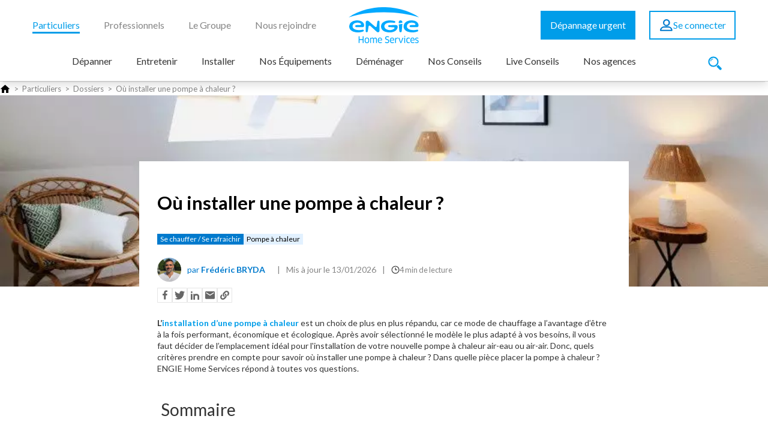

--- FILE ---
content_type: text/css; charset=utf-8
request_url: https://www.engie-homeservices.fr/_nuxt/entry.B49uXPIz.css
body_size: 9285
content:
.flicking-viewport{overflow:hidden;position:relative}.flicking-viewport.vertical,.flicking-viewport.vertical>.flicking-camera{display:-webkit-inline-box;display:-ms-inline-flexbox;display:inline-flex}.flicking-viewport.vertical>.flicking-camera{-webkit-box-orient:vertical;-webkit-box-direction:normal;-ms-flex-direction:column;flex-direction:column}.flicking-viewport.flicking-hidden>.flicking-camera>*{visibility:hidden}.flicking-camera{display:-webkit-box;display:-ms-flexbox;display:flex;height:100%;position:relative;width:100%;-webkit-box-orient:horizontal;-webkit-box-direction:normal;-ms-flex-direction:row;flex-direction:row;will-change:transform;z-index:1}.flicking-camera>*{-ms-flex-negative:0;flex-shrink:0}.flicking-arrow-next,.flicking-arrow-prev{cursor:pointer;height:64px;position:absolute;top:50%;-webkit-transform:translateY(-50%);-ms-transform:translateY(-50%);transform:translateY(-50%);width:64px;z-index:2}.flicking-arrow-next.is-circle,.flicking-arrow-prev.is-circle{background-color:#f2a65e;border-radius:50%}.flicking-arrow-disabled.is-circle{background-color:#0a0a0a1a}.flicking-arrow-next.is-circle:after,.flicking-arrow-next.is-circle:before,.flicking-arrow-prev.is-circle:after,.flicking-arrow-prev.is-circle:before{background-color:#fff}.flicking-arrow-prev{left:10px}.flicking-arrow-next{right:10px}.flicking-arrow-prev.is-outside{left:-74px}.flicking-arrow-next.is-outside{right:-74px}.flicking-arrow-next:after,.flicking-arrow-next:before,.flicking-arrow-prev:after,.flicking-arrow-prev:before{background-color:#f2a65e;content:"";height:6px;position:absolute;width:24px}.flicking-arrow-prev:before{left:22px;top:50%;-webkit-transform:rotate(-45deg);-ms-transform:rotate(-45deg);transform:rotate(-45deg);-webkit-transform-origin:0 50%;-ms-transform-origin:0 50%;transform-origin:0 50%}.flicking-arrow-prev:after{left:22px;top:calc(50% - 4px);-webkit-transform:rotate(45deg);-ms-transform:rotate(45deg);transform:rotate(45deg);-webkit-transform-origin:0 50%;-ms-transform-origin:0 50%;transform-origin:0 50%}.flicking-arrow-next:before{right:22px;top:50%;-webkit-transform:rotate(45deg);-ms-transform:rotate(45deg);transform:rotate(45deg);-webkit-transform-origin:100% 50%;-ms-transform-origin:100% 50%;transform-origin:100% 50%}.flicking-arrow-next:after{right:22px;top:calc(50% - 4px);-webkit-transform:rotate(-45deg);-ms-transform:rotate(-45deg);transform:rotate(-45deg);-webkit-transform-origin:100% 50%;-ms-transform-origin:100% 50%;transform-origin:100% 50%}.flicking-arrow-disabled{cursor:default}.flicking-arrow-disabled:after,.flicking-arrow-disabled:before{background-color:#e6e6e6}.flicking-arrow-next.is-thin:after,.flicking-arrow-next.is-thin:before,.flicking-arrow-prev.is-thin:after,.flicking-arrow-prev.is-thin:before{height:3px}.flicking-arrow-next.is-thin:after,.flicking-arrow-prev.is-thin:after{top:calc(50% - 2px)}.flicking-pagination{bottom:10px;left:0;position:absolute;text-align:center;width:100%;z-index:2}.flicking-pagination-bullets,.flicking-pagination-scroll{font-size:0}.flicking-pagination-scroll{left:50%;overflow:hidden;-webkit-transform:translate(-50%);-ms-transform:translate(-50%);transform:translate(-50%);white-space:nowrap}.flicking-pagination-scroll .flicking-pagination-slider{-webkit-transition:transform .2s;transition:transform .2s}.flicking-pagination-scroll.flicking-pagination-uninitialized .flicking-pagination-bullet,.flicking-pagination-scroll.flicking-pagination-uninitialized .flicking-pagination-slider{-webkit-transition:none;transition:none}.flicking-pagination-bullet{background-color:#0a0a0a1a;border-radius:50%;cursor:pointer;display:inline-block;font-size:1rem;height:8px;margin:0 4px;width:8px}.flicking-pagination-scroll .flicking-pagination-bullet{-webkit-transition:transform .2s;transition:transform .2s}.flicking-pagination-bullet-active{background-color:#f2a65e}.flicking-pagination-scroll .flicking-pagination-bullet{position:relative;-webkit-transform:scale(0);-ms-transform:scale(0);transform:scale(0);-webkit-transition:transform .2s,left .2s;transition:transform .2s,left .2s;vertical-align:middle}.flicking-pagination-scroll .flicking-pagination-bullet-active{-webkit-transform:scale(1);-ms-transform:scale(1);transform:scale(1)}.flicking-pagination-scroll .flicking-pagination-bullet-next,.flicking-pagination-scroll .flicking-pagination-bullet-prev{-webkit-transform:scale(.66);-ms-transform:scale(.66);transform:scale(.66)}.flicking-pagination-scroll .flicking-pagination-bullet-next2,.flicking-pagination-scroll .flicking-pagination-bullet-prev2{-webkit-transform:scale(.33);-ms-transform:scale(.33);transform:scale(.33)}.dp__input_wrap{box-sizing:unset;position:relative;width:100%}.dp__input_wrap:focus{border-color:var(--dp-border-color-hover);outline:none}.dp__input_valid{box-shadow:0 0 var(--dp-border-radius) var(--dp-success-color)}.dp__input_valid,.dp__input_valid:hover{border-color:var(--dp-success-color)}.dp__input_invalid{box-shadow:0 0 var(--dp-border-radius) var(--dp-danger-color)}.dp__input_invalid,.dp__input_invalid:hover{border-color:var(--dp-danger-color)}.dp__input{background-color:var(--dp-background-color);border:1px solid var(--dp-border-color);border-radius:var(--dp-border-radius);box-sizing:border-box;color:var(--dp-text-color);font-family:var(--dp-font-family);font-size:var(--dp-font-size);line-height:calc(var(--dp-font-size)*1.5);outline:none;padding:var(--dp-input-padding);transition:border-color .2s cubic-bezier(.645,.045,.355,1);width:100%}.dp__input::-moz-placeholder{opacity:.7}.dp__input::placeholder{opacity:.7}.dp__input:hover:not(.dp__input_focus){border-color:var(--dp-border-color-hover)}.dp__input_reg{caret-color:transparent}.dp__input_focus{border-color:var(--dp-border-color-focus)}.dp__disabled{background:var(--dp-disabled-color)}.dp__disabled::-moz-placeholder{color:var(--dp-disabled-color-text)}.dp__disabled::placeholder{color:var(--dp-disabled-color-text)}.dp__input_icons{display:inline-block;height:var(--dp-font-size);width:var(--dp-font-size);stroke-width:0;box-sizing:content-box;color:var(--dp-icon-color);font-size:var(--dp-font-size);line-height:calc(var(--dp-font-size)*1.5);padding:6px 12px}.dp__input_icon{inset-inline-start:0}.dp--clear-btn,.dp__input_icon{color:var(--dp-icon-color);cursor:pointer;position:absolute;top:50%;transform:translateY(-50%)}.dp--clear-btn{align-items:center;background:transparent;border:none;display:inline-flex;inset-inline-end:0;margin:0;padding:0}.dp__input_icon_pad{padding-inline-start:var(--dp-input-icon-padding)}.dp__menu{background:var(--dp-background-color);border:1px solid var(--dp-menu-border-color);border-radius:var(--dp-border-radius);font-family:var(--dp-font-family);font-size:var(--dp-font-size);min-width:var(--dp-menu-min-width);-webkit-user-select:none;-moz-user-select:none;user-select:none}.dp__menu,.dp__menu:after,.dp__menu:before{box-sizing:border-box}.dp__menu:focus{border:1px solid var(--dp-menu-border-color);outline:none}.dp--menu-wrapper{position:absolute;z-index:99999}.dp__menu_inner{padding:var(--dp-menu-padding)}.dp--menu--inner-stretched{padding:6px 0}.dp__menu_index{z-index:99999}.dp-menu-loading,.dp__menu_disabled,.dp__menu_readonly{top:0;right:0;bottom:0;left:0;position:absolute;z-index:999999}.dp__menu_disabled{background:#ffffff80;cursor:not-allowed}.dp__menu_readonly{background:transparent;cursor:default}.dp-menu-loading{background:#ffffff80;cursor:default}.dp--menu-load-container{align-items:center;display:flex;height:100%;justify-content:center;width:100%}.dp--menu-loader{animation:dp-load-rotation 1s linear infinite;border:var(--dp-loader);border-bottom-color:transparent;border-radius:50%;box-sizing:border-box;display:inline-block;height:48px;position:absolute;width:48px}@keyframes dp-load-rotation{0%{transform:rotate(0)}to{transform:rotate(1turn)}}.dp__arrow_top{border-inline-end:1px solid var(--dp-menu-border-color);border-top:1px solid var(--dp-menu-border-color);top:0;transform:translate(-50%,-50%) rotate(-45deg)}.dp__arrow_bottom,.dp__arrow_top{background-color:var(--dp-background-color);height:12px;left:var(--dp-arrow-left);position:absolute;width:12px}.dp__arrow_bottom{border-bottom:1px solid var(--dp-menu-border-color);border-inline-end:1px solid var(--dp-menu-border-color);bottom:0;transform:translate(-50%,50%) rotate(45deg)}.dp__action_extra{padding:2px 0;text-align:center}.dp--preset-dates{border-inline-end:1px solid var(--dp-border-color);padding:5px}@media only screen and (width <= 600px){.dp--preset-dates{align-self:center;border:none;display:flex;max-width:calc(var(--dp-menu-width) - var(--dp-action-row-padding)*2);overflow-x:auto}}.dp--preset-dates-collapsed{align-self:center;border:none;display:flex;max-width:calc(var(--dp-menu-width) - var(--dp-action-row-padding)*2);overflow-x:auto}.dp__sidebar_left{border-inline-end:1px solid var(--dp-border-color);padding:5px}.dp__sidebar_right{margin-inline-end:1px solid var(--dp-border-color);padding:5px}.dp--preset-range{border-radius:var(--dp-border-radius);color:var(--dp-text-color);display:block;padding:5px;text-align:left;transition:var(--dp-common-transition);white-space:nowrap;width:100%}.dp--preset-range:hover{background-color:var(--dp-hover-color);color:var(--dp-hover-text-color);cursor:pointer}@media only screen and (width <= 600px){.dp--preset-range{border:1px solid var(--dp-border-color);margin:0 3px}.dp--preset-range:first-child{margin-left:0}.dp--preset-range:last-child{margin-right:0}}.dp--preset-range-collapsed{border:1px solid var(--dp-border-color);margin:0 3px}.dp--preset-range-collapsed:first-child{margin-left:0}.dp--preset-range-collapsed:last-child{margin-right:0}.dp__menu_content_wrapper{display:flex}@media only screen and (width <= 600px){.dp__menu_content_wrapper{flex-direction:column-reverse}}.dp--menu-content-wrapper-collapsed{flex-direction:column-reverse}.dp__calendar_header{align-items:center;color:var(--dp-text-color);display:flex;font-weight:700;justify-content:center;position:relative;white-space:nowrap}.dp__calendar_header_item{box-sizing:border-box;flex-grow:1;height:var(--dp-cell-size);padding:var(--dp-cell-padding);text-align:center;width:var(--dp-cell-size)}.dp__calendar_row{align-items:center;display:flex;justify-content:center;margin:var(--dp-row-margin)}.dp__calendar_item{box-sizing:border-box;color:var(--dp-text-color);flex-grow:1;text-align:center}.dp__calendar{position:relative}.dp__calendar_header_cell{border-bottom:thin solid var(--dp-border-color);padding:var(--dp-calendar-header-cell-padding)}.dp__cell_inner{align-items:center;border:1px solid transparent;border-radius:var(--dp-cell-border-radius);box-sizing:border-box;display:flex;height:var(--dp-cell-size);justify-content:center;padding:var(--dp-cell-padding);position:relative;text-align:center;width:var(--dp-cell-size)}.dp__cell_inner:hover{transition:all .2s}.dp__cell_auto_range_start,.dp__date_hover_start:hover,.dp__range_start{border-end-end-radius:0;border-start-end-radius:0}.dp__cell_auto_range_end,.dp__date_hover_end:hover,.dp__range_end{border-end-start-radius:0;border-start-start-radius:0}.dp__active_date,.dp__range_end,.dp__range_start{background:var(--dp-primary-color);color:var(--dp-primary-text-color)}.dp__date_hover:hover,.dp__date_hover_end:hover,.dp__date_hover_start:hover{background:var(--dp-hover-color);color:var(--dp-hover-text-color)}.dp__cell_disabled,.dp__cell_offset{color:var(--dp-secondary-color)}.dp__cell_disabled{cursor:not-allowed}.dp__range_between{background:var(--dp-range-between-dates-background-color);border:1px solid var(--dp-range-between-border-color);border-radius:0;color:var(--dp-range-between-dates-text-color)}.dp__range_between_week{background:var(--dp-primary-color);border-bottom:1px solid var(--dp-primary-color);border-radius:0;border-top:1px solid var(--dp-primary-color);color:var(--dp-primary-text-color)}.dp__today{border:1px solid var(--dp-primary-color)}.dp__week_num{color:var(--dp-secondary-color);text-align:center}.dp__cell_auto_range{border-bottom:1px dashed var(--dp-primary-color);border-radius:0;border-top:1px dashed var(--dp-primary-color)}.dp__cell_auto_range_start{border-bottom:1px dashed var(--dp-primary-color);border-end-start-radius:var(--dp-cell-border-radius);border-inline-start:1px dashed var(--dp-primary-color);border-start-start-radius:var(--dp-cell-border-radius);border-top:1px dashed var(--dp-primary-color)}.dp__cell_auto_range_end{border-bottom:1px dashed var(--dp-primary-color);border-end-end-radius:var(--dp-cell-border-radius);border-inline-end:1px dashed var(--dp-primary-color);border-start-end-radius:var(--dp-cell-border-radius);border-top:1px dashed var(--dp-primary-color)}.dp__calendar_header_separator{background:var(--dp-border-color);height:1px;width:100%}.dp__calendar_next{margin-inline-start:var(--dp-multi-calendars-spacing)}.dp__marker_dot,.dp__marker_line{background-color:var(--dp-marker-color);bottom:0;height:5px;position:absolute}.dp__marker_dot{border-radius:50%;left:50%;transform:translate(-50%);width:5px}.dp__marker_line{left:0;width:100%}.dp__marker_tooltip{background-color:var(--dp-tooltip-color);border:1px solid var(--dp-border-color);border-radius:var(--dp-border-radius);box-sizing:border-box;cursor:default;padding:5px;position:absolute;z-index:99999}.dp__tooltip_content{white-space:nowrap}.dp__tooltip_text{align-items:center;color:var(--dp-text-color);display:flex;flex-flow:row nowrap}.dp__tooltip_mark{background-color:var(--dp-text-color);border-radius:50%;color:var(--dp-text-color);height:5px;margin-inline-end:5px;width:5px}.dp__arrow_bottom_tp{background-color:var(--dp-tooltip-color);border-bottom:1px solid var(--dp-border-color);border-inline-end:1px solid var(--dp-border-color);bottom:0;height:8px;position:absolute;transform:translate(-50%,50%) rotate(45deg);width:8px}.dp__instance_calendar{position:relative;width:100%}@media only screen and (width <= 600px){.dp__flex_display{flex-direction:column}}.dp--flex-display-collapsed{flex-direction:column}.dp__cell_highlight{background-color:var(--dp-highlight-color)}.dp__month_year_row{align-items:center;box-sizing:border-box;color:var(--dp-text-color);display:flex;height:var(--dp-month-year-row-height)}.dp__inner_nav{align-items:center;border-radius:50%;color:var(--dp-icon-color);cursor:pointer;display:flex;height:var(--dp-month-year-row-button-size);justify-content:center;text-align:center;width:var(--dp-month-year-row-button-size)}.dp__inner_nav svg{height:var(--dp-button-icon-height);width:var(--dp-button-icon-height)}.dp__inner_nav:hover{background:var(--dp-hover-color);color:var(--dp-hover-icon-color)}[dir=rtl] .dp__inner_nav{transform:rotate(180deg)}.dp__inner_nav_disabled,.dp__inner_nav_disabled:hover{background:var(--dp-disabled-color);color:var(--dp-disabled-color-text);cursor:not-allowed}.dp--year-select,.dp__month_year_select{align-items:center;border-radius:var(--dp-border-radius);box-sizing:border-box;color:var(--dp-text-color);cursor:pointer;display:flex;height:var(--dp-month-year-row-height);justify-content:center;text-align:center}.dp--year-select:hover,.dp__month_year_select:hover{background:var(--dp-hover-color);color:var(--dp-hover-text-color);transition:var(--dp-common-transition)}.dp__month_year_select{width:50%}.dp--year-select{width:100%}.dp__month_year_wrap{display:flex;flex-direction:row;width:100%}.dp__year_disable_select{justify-content:space-around}.dp--header-wrap{display:flex;flex-direction:column;width:100%}.dp__overlay{background:var(--dp-background-color);box-sizing:border-box;color:var(--dp-text-color);font-family:var(--dp-font-family);transition:opacity 1s ease-out;width:100%;z-index:99999}.dp--overlay-absolute{height:100%;left:0;position:absolute;top:0}.dp--overlay-relative{position:relative}.dp__overlay_container::-webkit-scrollbar-track{background-color:var(--dp-scroll-bar-background);box-shadow:var(--dp-scroll-bar-background)}.dp__overlay_container::-webkit-scrollbar{background-color:var(--dp-scroll-bar-background);width:5px}.dp__overlay_container::-webkit-scrollbar-thumb{background-color:var(--dp-scroll-bar-color);border-radius:10px}.dp__overlay:focus{border:none;outline:none}.dp__container_flex{display:flex}.dp__container_block{display:block}.dp__overlay_container{flex-direction:column;height:var(--dp-overlay-height);overflow-y:auto}.dp__time_picker_overlay_container{height:100%}.dp__overlay_row{align-items:center;box-sizing:border-box;display:flex;flex-wrap:wrap;margin-inline:auto auto;max-width:100%;padding:0;width:100%}.dp__flex_row{flex:1}.dp__overlay_col{box-sizing:border-box;padding:var(--dp-overlay-col-padding);white-space:nowrap;width:33%}.dp__overlay_cell_pad{padding:var(--dp-common-padding) 0}.dp__overlay_cell_active{background:var(--dp-primary-color);color:var(--dp-primary-text-color)}.dp__overlay_cell,.dp__overlay_cell_active{border-radius:var(--dp-border-radius);cursor:pointer;text-align:center}.dp__overlay_cell:hover{transition:var(--dp-common-transition)}.dp__cell_in_between,.dp__overlay_cell:hover{background:var(--dp-hover-color);color:var(--dp-hover-text-color)}.dp__over_action_scroll{box-sizing:border-box;right:5px}.dp__overlay_cell_disabled{cursor:not-allowed}.dp__overlay_cell_disabled,.dp__overlay_cell_disabled:hover{background:var(--dp-disabled-color)}.dp__overlay_cell_active_disabled{cursor:not-allowed}.dp__overlay_cell_active_disabled,.dp__overlay_cell_active_disabled:hover{background:var(--dp-primary-disabled-color)}.dp--tp-wrap{max-width:var(--dp-menu-min-width)}.dp__time_input{align-items:center;color:var(--dp-text-color);display:flex;font-family:var(--dp-font-family);justify-content:center;-webkit-user-select:none;-moz-user-select:none;user-select:none;width:100%}.dp__time_col_reg_block{padding:0 20px}.dp__time_col_reg_inline{padding:0 10px}.dp__time_col_reg_with_button{padding:0 15px}.dp__time_col_sec{padding:0 10px}.dp__time_col_sec_with_button{padding:0 5px}.dp__time_col{align-items:center;display:flex;flex-direction:column;justify-content:center;text-align:center}.dp__time_col_block{font-size:var(--dp-time-font-size)}.dp__time_display_block{padding:0 3px}.dp__time_display_inline{padding:5px}.dp__time_picker_inline_container{display:flex;justify-content:center;width:100%}.dp__inc_dec_button{align-items:center;border-radius:50%;box-sizing:border-box;color:var(--dp-icon-color);cursor:pointer;display:flex;justify-content:center;margin:0;padding:5px}.dp__inc_dec_button,.dp__inc_dec_button svg{height:var(--dp-time-inc-dec-button-size);width:var(--dp-time-inc-dec-button-size)}.dp__inc_dec_button:hover{background:var(--dp-hover-color);color:var(--dp-primary-color)}.dp__time_display{align-items:center;border-radius:var(--dp-border-radius);color:var(--dp-text-color);cursor:pointer;display:flex;justify-content:center}.dp__time_display:hover:enabled{background:var(--dp-hover-color);color:var(--dp-hover-text-color)}.dp__inc_dec_button_inline{align-items:center;cursor:pointer;display:flex;height:8px;padding:0;width:100%}.dp__inc_dec_button_disabled,.dp__inc_dec_button_disabled:hover{background:var(--dp-disabled-color);color:var(--dp-disabled-color-text);cursor:not-allowed}.dp__pm_am_button{background:var(--dp-primary-color);border:none;border-radius:var(--dp-border-radius);color:var(--dp-primary-text-color);cursor:pointer;padding:var(--dp-common-padding)}.dp__tp_inline_btn_bar{background-color:var(--dp-secondary-color);border-collapse:collapse;height:4px;transition:var(--dp-common-transition);width:100%}.dp__tp_inline_btn_top:hover .dp__tp_btn_in_r{background-color:var(--dp-primary-color);transform:rotate(12deg) scale(1.15) translateY(-2px)}.dp__tp_inline_btn_bottom:hover .dp__tp_btn_in_r,.dp__tp_inline_btn_top:hover .dp__tp_btn_in_l{background-color:var(--dp-primary-color);transform:rotate(-12deg) scale(1.15) translateY(-2px)}.dp__tp_inline_btn_bottom:hover .dp__tp_btn_in_l{background-color:var(--dp-primary-color);transform:rotate(12deg) scale(1.15) translateY(-2px)}.dp--time-overlay-btn{background:none}.dp--time-invalid{background-color:var(--dp-disabled-color)}.dp__action_row{align-items:center;box-sizing:border-box;color:var(--dp-text-color);display:flex;flex-flow:row nowrap;padding:var(--dp-action-row-padding);width:100%}.dp__action_row svg{height:var(--dp-button-icon-height);width:auto}.dp__selection_preview{color:var(--dp-text-color);display:block;font-size:var(--dp-preview-font-size);overflow:hidden;text-overflow:ellipsis;white-space:nowrap}.dp__action_buttons{align-items:center;display:flex;flex:0;justify-content:flex-end;margin-inline-start:auto;white-space:nowrap}.dp__action_button{align-items:center;background:transparent;border:1px solid transparent;border-radius:var(--dp-border-radius);cursor:pointer;display:inline-flex;font-family:var(--dp-font-family);font-size:var(--dp-preview-font-size);height:var(--dp-action-button-height);line-height:var(--dp-action-button-height);margin-inline-start:3px;padding:var(--dp-action-buttons-padding)}.dp__action_cancel{border:1px solid var(--dp-border-color);color:var(--dp-text-color)}.dp__action_cancel:hover{border-color:var(--dp-primary-color);transition:var(--dp-action-row-transtion)}.dp__action_buttons .dp__action_select{background:var(--dp-primary-color);color:var(--dp-primary-text-color)}.dp__action_buttons .dp__action_select:hover{background:var(--dp-primary-color);transition:var(--dp-action-row-transtion)}.dp__action_buttons .dp__action_select:disabled{background:var(--dp-primary-disabled-color);cursor:not-allowed}.dp-quarter-picker-wrap{display:flex;flex-direction:column;height:100%;min-width:var(--dp-menu-min-width)}.dp--qr-btn-disabled{cursor:not-allowed}.dp--qr-btn-disabled,.dp--qr-btn-disabled:hover{background:var(--dp-disabled-color)}.dp--qr-btn{padding:var(--dp-common-padding);width:100%}.dp--qr-btn:not(.dp--highlighted,.dp--qr-btn-active,.dp--qr-btn-disabled,.dp--qr-btn-between){background:none}.dp--qr-btn:hover:not(.dp--qr-btn-active,.dp--qr-btn-disabled){background:var(--dp-hover-color);color:var(--dp-hover-text-color);transition:var(--dp-common-transition)}.dp--quarter-items{display:flex;flex:1;flex-direction:column;height:100%;justify-content:space-evenly;width:100%}.dp--qr-btn-active{background:var(--dp-primary-color);color:var(--dp-primary-text-color)}.dp--qr-btn-between{background:var(--dp-hover-color);color:var(--dp-hover-text-color)}.dp--qr-btn,.dp--time-invalid,.dp--time-overlay-btn,.dp__btn{border:none;font:inherit;line-height:normal;transition:var(--dp-common-transition)}.dp--year-mode-picker{align-items:center;display:flex;height:var(--dp-cell-size);justify-content:space-between;width:100%}:root{--dp-common-transition:all .1s ease-in;--dp-menu-padding:6px 8px;--dp-animation-duration:.1s;--dp-menu-appear-transition-timing:cubic-bezier(.4,0,1,1);--dp-transition-timing:ease-out;--dp-action-row-transtion:all .2s ease-in;--dp-font-family:-apple-system,blinkmacsystemfont,"Segoe UI",roboto,oxygen,ubuntu,cantarell,"Open Sans","Helvetica Neue",sans-serif;--dp-border-radius:4px;--dp-cell-border-radius:4px;--dp-transition-length:22px;--dp-transition-timing-general:.1s;--dp-button-height:35px;--dp-month-year-row-height:35px;--dp-month-year-row-button-size:25px;--dp-button-icon-height:20px;--dp-calendar-wrap-padding:0 5px;--dp-cell-size:35px;--dp-cell-padding:5px;--dp-common-padding:10px;--dp-input-icon-padding:35px;--dp-input-padding:6px 30px 6px 12px;--dp-menu-min-width:260px;--dp-action-buttons-padding:1px 6px;--dp-row-margin:5px 0;--dp-calendar-header-cell-padding:.5rem;--dp-multi-calendars-spacing:10px;--dp-overlay-col-padding:3px;--dp-time-inc-dec-button-size:32px;--dp-font-size:1rem;--dp-preview-font-size:.8rem;--dp-time-font-size:2rem;--dp-action-button-height:22px;--dp-action-row-padding:8px;--dp-direction:ltr}.dp__theme_dark{--dp-background-color:#212121;--dp-text-color:#fff;--dp-hover-color:#484848;--dp-hover-text-color:#fff;--dp-hover-icon-color:#959595;--dp-primary-color:#005cb2;--dp-primary-disabled-color:#61a8ea;--dp-primary-text-color:#fff;--dp-secondary-color:#a9a9a9;--dp-border-color:#2d2d2d;--dp-menu-border-color:#2d2d2d;--dp-border-color-hover:#aaaeb7;--dp-border-color-focus:#aaaeb7;--dp-disabled-color:#737373;--dp-disabled-color-text:#d0d0d0;--dp-scroll-bar-background:#212121;--dp-scroll-bar-color:#484848;--dp-success-color:#00701a;--dp-success-color-disabled:#428f59;--dp-icon-color:#959595;--dp-danger-color:#e53935;--dp-marker-color:#e53935;--dp-tooltip-color:#3e3e3e;--dp-highlight-color:rgba(0,92,178,.2);--dp-range-between-dates-background-color:var(--dp-hover-color,#484848);--dp-range-between-dates-text-color:var(--dp-hover-text-color,#fff);--dp-range-between-border-color:var(--dp-hover-color,#fff);--dp-loader:5px solid #005cb2}.dp__theme_light{--dp-background-color:#fff;--dp-text-color:#212121;--dp-hover-color:#f3f3f3;--dp-hover-text-color:#212121;--dp-hover-icon-color:#959595;--dp-primary-color:#1976d2;--dp-primary-disabled-color:#6bacea;--dp-primary-text-color:#fff;--dp-secondary-color:#c0c4cc;--dp-border-color:#ddd;--dp-menu-border-color:#ddd;--dp-border-color-hover:#aaaeb7;--dp-border-color-focus:#aaaeb7;--dp-disabled-color:#f6f6f6;--dp-scroll-bar-background:#f3f3f3;--dp-scroll-bar-color:#959595;--dp-success-color:#76d275;--dp-success-color-disabled:#a3d9b1;--dp-icon-color:#959595;--dp-danger-color:#ff6f60;--dp-marker-color:#ff6f60;--dp-tooltip-color:#fafafa;--dp-disabled-color-text:#8e8e8e;--dp-highlight-color:rgba(25,118,210,.1);--dp-range-between-dates-background-color:var(--dp-hover-color,#f3f3f3);--dp-range-between-dates-text-color:var(--dp-hover-text-color,#212121);--dp-range-between-border-color:var(--dp-hover-color,#f3f3f3);--dp-loader:5px solid #1976d2}.dp__flex{align-items:center;display:flex}.dp__btn{background:none}.dp__main{box-sizing:border-box;font-family:var(--dp-font-family);position:relative;-webkit-user-select:none;-moz-user-select:none;user-select:none;width:100%}.dp__main *{direction:var(--dp-direction,ltr)}.dp__pointer{cursor:pointer}.dp__icon{stroke:currentcolor;fill:currentcolor}.dp__button{align-items:center;box-sizing:border-box;color:var(--dp-icon-color);cursor:pointer;display:flex;height:var(--dp-button-height);padding:var(--dp-common-padding);place-content:center center;text-align:center;width:100%}.dp__button.dp__overlay_action{bottom:0;position:absolute}.dp__button:hover{background:var(--dp-hover-color);color:var(--dp-hover-icon-color)}.dp__button svg{height:var(--dp-button-icon-height);width:auto}.dp__button_bottom{border-bottom-left-radius:var(--dp-border-radius);border-bottom-right-radius:var(--dp-border-radius)}.dp__flex_display{display:flex}.dp__flex_display_with_input{align-items:flex-start;flex-direction:column}.dp__relative{position:relative}.calendar-next-enter-active,.calendar-next-leave-active,.calendar-prev-enter-active,.calendar-prev-leave-active{transition:all var(--dp-transition-timing-general) ease-out}.calendar-next-enter-from{opacity:0;transform:translate(var(--dp-transition-length))}.calendar-next-leave-to,.calendar-prev-enter-from{opacity:0;transform:translate(calc(var(--dp-transition-length)*-1))}.calendar-prev-leave-to{opacity:0;transform:translate(var(--dp-transition-length))}.dp-menu-appear-bottom-enter-active,.dp-menu-appear-bottom-leave-active,.dp-menu-appear-top-enter-active,.dp-menu-appear-top-leave-active,.dp-slide-down-enter-active,.dp-slide-down-leave-active,.dp-slide-up-enter-active,.dp-slide-up-leave-active{transition:all var(--dp-animation-duration) var(--dp-transition-timing)}.dp-menu-appear-top-enter-from,.dp-menu-appear-top-leave-to,.dp-slide-down-leave-to,.dp-slide-up-enter-from{opacity:0;transform:translateY(var(--dp-transition-length))}.dp-menu-appear-bottom-enter-from,.dp-menu-appear-bottom-leave-to,.dp-slide-down-enter-from,.dp-slide-up-leave-to{opacity:0;transform:translateY(calc(var(--dp-transition-length)*-1))}.dp--arrow-btn-nav{transition:var(--dp-common-transition)}.dp--highlighted{background-color:var(--dp-highlight-color)}.dp--hidden-el{visibility:hidden}.b-error[data-v-13d757bc]{align-items:center;display:flex;flex-direction:column;padding:50px 0}@media (min-width:768px){.b-error[data-v-13d757bc]{flex-direction:row}.b-error[data-v-13d757bc]>*+*{margin-left:2rem}}.b-error__content[data-v-13d757bc]{flex-basis:50%}.b-error__title[data-v-13d757bc]{font-size:28px;font-weight:700;line-height:1.2}@media (min-width:768px){.b-error__title[data-v-13d757bc]{font-size:36px}}.b-error__description[data-v-13d757bc]{font-size:18px;margin-top:30px}.b-error__nav[data-v-13d757bc]{font-size:16px;margin-top:30px}.b-error__navContent[data-v-13d757bc]{display:flex;margin-top:15px}.b-error__navList[data-v-13d757bc]{flex-grow:1;list-style:none}.b-error__navList+.b-error__navList[data-v-13d757bc]{margin-left:20px}.b-error__navItem a[data-v-13d757bc]{color:#009de9;text-decoration:none;text-underline-position:under;transition:color .2s ease-in-out;-webkit-tap-highlight-color:rgba(0,0,0,0)}.b-error__navItem a[data-v-13d757bc]:hover{color:#005288}.b-error__navItem a[data-v-13d757bc]:focus{color:#005288;text-decoration:underline}@media (max-width:64em){.b-error__navItem+.b-error__navItem[data-v-13d757bc]{margin-top:10px}}.b-error__media[data-v-13d757bc]{flex-basis:50%;width:min(90%,426px)}.b-error__video[data-v-13d757bc]{max-width:480px;width:100%}button[data-v-1ee670df]{background:inherit;border:inherit;color:inherit;cursor:inherit;font:inherit;outline:inherit;padding:inherit}a.default-button[data-v-1ee670df],button.default-button[data-v-1ee670df]{background-color:#009de9;border:2px solid transparent;color:#fff;cursor:pointer;display:inline-block;font-family:Lato,Helvetica Neue,helvetica,sans-serif;font-size:16px;line-height:28px;padding:8px 14px;position:relative;text-decoration:none;transition:all .2s ease-in-out;width:-moz-fit-content;width:fit-content}a.default-button[data-v-1ee670df]:hover,button.default-button[data-v-1ee670df]:hover{background-color:#005288;color:#fff}a.default-button[data-v-1ee670df]:focus,button.default-button[data-v-1ee670df]:focus{outline:2px solid rgba(0,157,233,.5)}a.default-button[data-v-1ee670df]:disabled,button.default-button[data-v-1ee670df]:disabled{background-color:#e5e5e5;color:#858585;cursor:not-allowed}a.button--full-width[data-v-1ee670df],button.button--full-width[data-v-1ee670df]{width:100%}a.link-wrapper[data-v-1ee670df],button.link-wrapper[data-v-1ee670df]{cursor:pointer;text-decoration:none}a.btn-transparent[data-v-1ee670df],button.btn-transparent[data-v-1ee670df]{background-color:transparent;color:#009de9}a.btn-transparent[data-v-1ee670df]:hover,button.btn-transparent[data-v-1ee670df]:hover{background-color:transparent;color:#005288}a.btn-white[data-v-1ee670df],button.btn-white[data-v-1ee670df]{background-color:#fff;color:#009de9}a.btn-white[data-v-1ee670df]:hover,button.btn-white[data-v-1ee670df]:hover{background-color:#fff;color:#005288}a.btn-lochmara[data-v-1ee670df],button.btn-lochmara[data-v-1ee670df]{background-color:#fff;color:#007acd}a.btn-lochmara[data-v-1ee670df]:hover,button.btn-lochmara[data-v-1ee670df]:hover{background-color:#fff;color:#005288}a.btn-tomato[data-v-1ee670df],button.btn-tomato[data-v-1ee670df]{background-color:#fa6446;color:#fff}a.btn-tomato[data-v-1ee670df]:hover,button.btn-tomato[data-v-1ee670df]:hover{background-color:#e0593e;color:#fff}@media (max-width:768px){a.btn-center[data-v-1ee670df],button.btn-center[data-v-1ee670df]{line-height:24px;text-align:center}}a.btn-white-transparent[data-v-1ee670df],a.btn-white-transparent[data-v-1ee670df]:hover,button.btn-white-transparent[data-v-1ee670df],button.btn-white-transparent[data-v-1ee670df]:hover{background-color:inherit;color:#fff}a.btn-white-transparent[data-v-1ee670df]:focus,button.btn-white-transparent[data-v-1ee670df]:focus{outline:none}a.btn-bordered[data-v-1ee670df],button.btn-bordered[data-v-1ee670df]{border:2px solid #009de9}a.btn-bordered[data-v-1ee670df]:hover,button.btn-bordered[data-v-1ee670df]:hover{border-color:#005288}a.btn-bordered[data-v-1ee670df]:focus,button.btn-bordered[data-v-1ee670df]:focus{border-color:#005288;outline:2px solid #009de9}a.btn-large-font[data-v-1ee670df],button.btn-large-font[data-v-1ee670df]{font-size:14px;line-height:28px}@media (min-width:1025px){a.btn-large-font[data-v-1ee670df],button.btn-large-font[data-v-1ee670df]{font-size:16px;line-height:20px}}a.btn-bold[data-v-1ee670df],button.btn-bold[data-v-1ee670df]{font-weight:700}a.btn-underline[data-v-1ee670df],button.btn-underline[data-v-1ee670df]{text-decoration:underline}a.btn-no-padding[data-v-1ee670df],button.btn-no-padding[data-v-1ee670df]{padding:0}a.btn-no-border[data-v-1ee670df],button.btn-no-border[data-v-1ee670df]{border:0}a.btn-wide-padding[data-v-1ee670df],button.btn-wide-padding[data-v-1ee670df]{padding-left:22px;padding-right:22px}a.btn-medium-padding[data-v-1ee670df],button.btn-medium-padding[data-v-1ee670df]{padding:10px 17px}a.btn-large-padding[data-v-1ee670df],button.btn-large-padding[data-v-1ee670df]{padding:8px 14px}@media (min-width:1025px){a.btn-large-padding[data-v-1ee670df],button.btn-large-padding[data-v-1ee670df]{padding:12px 20px}}a.btn-underline-position[data-v-1ee670df],button.btn-underline-position[data-v-1ee670df]{text-underline-position:under}a .icon_button[data-v-1ee670df],button .icon_button[data-v-1ee670df]{align-items:center;display:flex;flex-direction:row;justify-content:center}a .button_infos_subtitle[data-v-1ee670df],button .button_infos_subtitle[data-v-1ee670df]{align-items:center;flex-direction:column;font-family:Lato,Helvetica Neue,helvetica,sans-serif;margin:0 8px}a .button_infos_subtitle--mobile[data-v-1ee670df],button .button_infos_subtitle--mobile[data-v-1ee670df]{text-align:center}a .button_infos_subtitle p[data-v-1ee670df]:first-child,button .button_infos_subtitle p[data-v-1ee670df]:first-child{font-size:16px;font-weight:700;line-height:20px}a .button_infos_subtitle p[data-v-1ee670df]:nth-child(2),button .button_infos_subtitle p[data-v-1ee670df]:nth-child(2){color:#858585;font-size:12px;font-weight:400;line-height:14px}a img[data-v-1ee670df],button img[data-v-1ee670df]{height:20px}a.btn-chevron-right[data-v-1ee670df],button.btn-chevron-right[data-v-1ee670df]{padding-right:35px}a.btn-chevron-right[data-v-1ee670df]:after,button.btn-chevron-right[data-v-1ee670df]:after{border-bottom:2px solid;border-right:2px solid;box-sizing:border-box;content:"";display:block;height:7px;position:absolute;right:14px;top:49%;transform:rotate(-45deg) translateY(-50%);width:7px}a.btn-chevron-right-footer-article[data-v-1ee670df],button.btn-chevron-right-footer-article[data-v-1ee670df]{padding-right:35px}a.btn-chevron-right-footer-article[data-v-1ee670df]:after,button.btn-chevron-right-footer-article[data-v-1ee670df]:after{border-bottom:2px solid;border-right:2px solid;box-sizing:border-box;content:"";display:block;height:12px;position:absolute;right:14px;top:49%;transform:rotate(-45deg) translateY(-50%);width:12px}a.btn-chevron-left[data-v-1ee670df],button.btn-chevron-left[data-v-1ee670df]{padding-left:35px}a.btn-chevron-left[data-v-1ee670df]:before,button.btn-chevron-left[data-v-1ee670df]:before{border-bottom:2px solid;border-right:2px solid;box-sizing:border-box;content:"";display:block;height:7px;left:14px;position:absolute;top:37%;transform:rotate(135deg) translateY(-50%);width:7px}a.btn-arrow-right-footer-article[data-v-1ee670df],button.btn-arrow-right-footer-article[data-v-1ee670df]{padding-right:35px;text-underline-offset:5px}a.btn-arrow-right-footer-article[data-v-1ee670df]:after,button.btn-arrow-right-footer-article[data-v-1ee670df]:after{background-image:url("data:image/svg+xml;charset=utf-8,%3Csvg xmlns='http://www.w3.org/2000/svg' width='25' height='24' fill='none'%3E%3Cpath fill='%23007ACD' fill-rule='evenodd' d='M18.086 13H3.5v-2h14.586l-6.293-6.293 1.414-1.414L21.914 12l-8.707 8.707-1.414-1.414z' clip-rule='evenodd'/%3E%3C/svg%3E");background-repeat:no-repeat;background-size:contain;box-sizing:border-box;content:"";display:block;height:24px;position:absolute;right:0;top:16%;width:24px}@media (max-width:767px){a.btn-arrow-right-footer-article[data-v-1ee670df],button.btn-arrow-right-footer-article[data-v-1ee670df]{display:none}}a .button-with-icon[data-v-1ee670df],button .button-with-icon[data-v-1ee670df]{align-items:center;display:flex;gap:8px}a .button-with-icon .button-icon[data-v-1ee670df],button .button-with-icon .button-icon[data-v-1ee670df]{height:24px;width:24px}.default-img[data-v-11dd6357]{flex:1;overflow:hidden;position:relative}.default-img[data-v-11dd6357],.default-img__filter[data-v-11dd6357]{background:transparent;height:100%;width:100%}.default-img__filter[data-v-11dd6357]{left:0;position:absolute;top:0;z-index:1}.default-img__picture[data-v-11dd6357]{height:100%;position:relative;width:100%;z-index:0}.default-img__image[data-v-11dd6357],.default-img__image--minWidth[data-v-11dd6357]{background:transparent;display:block;margin:0 auto;min-height:100%;min-width:100%;-o-object-fit:cover;object-fit:cover;position:relative}.default-img__image.hero-banner[data-v-11dd6357],.hero-banner.default-img__image--minWidth[data-v-11dd6357]{max-height:777px}@media (max-width:1200px){.default-img__image.hero-banner[data-v-11dd6357],.hero-banner.default-img__image--minWidth[data-v-11dd6357]{max-height:410px;-o-object-fit:scale-down;object-fit:scale-down}}.default-img__image--minWidth[data-v-11dd6357]{min-width:auto}.default-img__image.has-image-mobile[data-v-11dd6357],.has-image-mobile.default-img__image--minWidth[data-v-11dd6357]{display:none}@media (min-width:1025px){.default-img__image.has-image-mobile[data-v-11dd6357],.has-image-mobile.default-img__image--minWidth[data-v-11dd6357]{display:block}}.default-img__image.mobile[data-v-11dd6357],.mobile.default-img__image--minWidth[data-v-11dd6357]{display:block}@media (min-width:1025px){.default-img__image.mobile[data-v-11dd6357],.mobile.default-img__image--minWidth[data-v-11dd6357]{display:none}}.default-img__filter.filter-black[data-v-11dd6357]{background:#000;opacity:.3}.default-img__filter.filter-gray[data-v-11dd6357]{background:gray;opacity:.2}.default-img__filter.filter-gradient-blue[data-v-11dd6357]{background:linear-gradient(90deg,#00bcfd,#23d2b5);opacity:.6}.default-img.img-position-top .default-img__image[data-v-11dd6357],.default-img.img-position-top .default-img__image--minWidth[data-v-11dd6357]{-o-object-position:top;object-position:top}.default-img.img-logo .default-img__image[data-v-11dd6357],.default-img.img-logo .default-img__image--minWidth[data-v-11dd6357]{min-width:auto;-o-object-fit:contain;object-fit:contain}.default-img.img-card .default-img__image[data-v-11dd6357],.default-img.img-card .default-img__image--minWidth[data-v-11dd6357]{max-height:95px;min-width:auto;-o-object-fit:contain;object-fit:contain}.default-img.img-logo-bis .default-img__image[data-v-11dd6357],.default-img.img-logo-bis .default-img__image--minWidth[data-v-11dd6357]{-o-object-fit:contain;object-fit:contain}.default-img.img-banner[data-v-11dd6357]{background:linear-gradient(90deg,#00bcfd,#23d2b5)}.default-img.img-agencies .default-img__image[data-v-11dd6357],.default-img.img-agencies .default-img__image--minWidth[data-v-11dd6357]{max-height:500px;-o-object-fit:contain;object-fit:contain}@media (min-width:1025px){.default-img.img-agencies .default-img__image[data-v-11dd6357],.default-img.img-agencies .default-img__image--minWidth[data-v-11dd6357]{max-height:600px}}.default-img.img-commitments[data-v-11dd6357]{flex:none;height:auto;padding-bottom:15px}.default-img.img-commitments .default-img__image[data-v-11dd6357],.default-img.img-commitments .default-img__image--minWidth[data-v-11dd6357]{-o-object-fit:cover;object-fit:cover}@media (min-width:768px){.default-img.img-commitments .default-img__image[data-v-11dd6357],.default-img.img-commitments .default-img__image--minWidth[data-v-11dd6357]{height:180px}}.default-img.img-grid[data-v-11dd6357],.default-img.img-values[data-v-11dd6357]{background-color:#ecf6fd;border-radius:50%;display:flex;flex:none;height:100px;margin-bottom:10px;width:100px}.default-img.img-grid img[data-v-11dd6357],.default-img.img-values img[data-v-11dd6357]{margin:auto;max-height:50px;max-width:50px}.default-img.img-grid .default-img__image[data-v-11dd6357],.default-img.img-grid .default-img__image--minWidth[data-v-11dd6357],.default-img.img-values .default-img__image[data-v-11dd6357],.default-img.img-values .default-img__image--minWidth[data-v-11dd6357]{display:flex}.default-img.img-grid[data-v-11dd6357]{align-self:end;justify-self:center;margin-bottom:0}.default-img.img-testimonial[data-v-11dd6357]{clip-path:circle();flex:none;height:100px;margin:0 auto 20px}.default-img.img-testimonial img[data-v-11dd6357],.default-img.img-testimonial picture[data-v-11dd6357]{-o-object-fit:contain;object-fit:contain}.default-img.img-rtl-slice img[data-v-11dd6357],.default-img.img-rtl-slice picture[data-v-11dd6357]{max-height:310px}@media (min-width:768px) and (max-width:1024px){.default-img.img-rtl-slice img[data-v-11dd6357],.default-img.img-rtl-slice picture[data-v-11dd6357]{max-height:420px}}.default-img.img-background .default-img__image[data-v-11dd6357],.default-img.img-background .default-img__image--minWidth[data-v-11dd6357]{min-width:auto;-o-object-fit:contain;object-fit:contain}.default-img.img-background .left[data-v-11dd6357]{margin-left:0}.default-img.img-background .right[data-v-11dd6357]{margin-right:0}.ham-button[data-v-6491d99a]{cursor:pointer;height:20px;position:relative;transition:.5s ease-in-out;width:26px}.ham-button[data-v-6491d99a],.ham-button span[data-v-6491d99a]{display:block;transform:rotate(0)}.ham-button span[data-v-6491d99a]{background:#009de9;border-radius:9px;height:2px;left:0;opacity:1;pointer-events:none;position:absolute;transition:.25s ease-in-out;width:100%}.ham-button span[data-v-6491d99a]:first-child{top:0}.ham-button span[data-v-6491d99a]:nth-child(2){top:8px}.ham-button span[data-v-6491d99a]:nth-child(3){top:16px}.ham-button--open span[data-v-6491d99a]:first-child{top:9px;transform:rotate(135deg)}.ham-button--open span[data-v-6491d99a]:nth-child(2){left:-60px;opacity:0}.ham-button--open span[data-v-6491d99a]:nth-child(3){top:9px;transform:rotate(-135deg)}.b-search{transition:all .33s ease-in-out}.b-search em,.b-search mark{background-color:#d2f3ff;font-style:unset}.b-search__close{color:#009de9;cursor:pointer;display:inline-block;height:20px;margin-left:32px;width:20px}@media (max-width:1199px){.b-search__close{display:none}}.b-search__close svg{height:100%;width:100%}.b-search__bar-button{display:flex}.b-search__recap-number{font-size:24px;font-weight:700}.b-search__recap-search{font-size:24px}.b-search--hidden{display:none}.btn{background-color:#009de9;border:2px solid transparent;color:#fff;cursor:pointer;display:inline-block;font-family:Lato,Helvetica Neue,helvetica,sans-serif;font-size:14px;line-height:1.2;padding:7px;position:relative;text-decoration:none;transition:all .2s ease-in-out;width:-moz-fit-content;width:fit-content}.btn:hover{background-color:#005288;color:#fff}.btn:focus{border-color:#009de9}.btn-white{background-color:#fff;color:#009de9}.btn-white:hover{background-color:#fff;color:#005288}.btn-bordered{border:2px solid #009de9}.btn-bordered:focus,.btn-bordered:hover{border-color:#005288}.btn-bordered:focus{outline:2px solid #009de9}.btn-chevron-right{padding-right:35px}.btn-chevron-right:after{border-bottom:2px solid;border-right:2px solid;box-sizing:border-box;content:"";display:block;height:7px;position:absolute;right:14px;top:14px;transform:rotate(-45deg) translateY(-50%);width:7px}.btn-chevron-left{padding-left:35px}.btn-chevron-left:before{border-bottom:2px solid;border-right:2px solid;box-sizing:border-box;content:"";display:block;height:7px;left:14px;position:absolute;top:10px;transform:rotate(135deg) translateY(-50%);width:7px}.btn.disabled{opacity:0;pointer-events:none}.b-search__item-description{color:#343434;font-size:14px}.b-search__item-description :deep(p),.b-search__item-description :deep(span){color:#343434!important}@media (max-width:768px){.b-search__item-description{display:none}}.modern-search{background:#fff;display:none;left:0;position:fixed;top:0}@media (min-width:1200px){.modern-search{height:100vh;width:100vw}}@media (max-width:1199px){.modern-search{display:block;position:relative}.modern-search.popup-search{height:100vh;position:fixed;width:100vw;z-index:10}.modern-search.popup-search .b-search__close{display:inline-block}.modern-search.popup-search #searchbox{width:80%}}.modern-search.hidden{display:none}.modern-search .search-container{margin:auto;max-width:640px;padding:0 20px;white-space:nowrap}.modern-search #searchbox{display:inline-block;margin:20px;width:80%}@media (max-width:1199px){.modern-search #searchbox{width:100%}}@media (max-width:767px){.modern-search #searchbox{margin:20px 0}}.modern-search #searchbox .ais-SearchBox{display:flex}.modern-search #searchbox .ais-SearchBox-form{display:flex;margin:auto;position:relative;width:100%}.modern-search #searchbox .ais-SearchBox-submit{display:none}.modern-search #searchbox .ais-SearchBox-reset{background:transparent;border:0;cursor:pointer;display:none;height:50px;position:absolute;right:-20px}.modern-search #searchbox .ais-SearchBox-input{-webkit-appearance:textfield;background:#fff;border:0;border-bottom:2px solid #ccc;border-radius:0;box-sizing:content-box;font-family:raleway,sans-serif;font-size:24px;font-weight:400;height:32px;line-height:1.5;margin:auto;outline:0;padding:0;width:100%}.modern-search #hits{height:75vh;overflow-y:scroll}.modern-search ul{display:grid;grid-template-columns:repeat(auto-fill,minmax(180px,1fr));min-width:180px;grid-column-gap:1px;grid-row-gap:1px;grid-auto-rows:min-content}.modern-search ul .ais-Hits-item{border:0!important;height:100%;margin:0!important;padding:16px 16px 0!important;width:auto!important}.modern-search ul .ais-Hits-item a{color:#000}.modern-search ul .ais-Hits-item:hover{background-color:#eee}.modern-search ul .ais-Hits-item .hit-description,.modern-search ul .ais-Hits-item .hit-sku{color:#666;font-size:.75rem;line-height:.875rem;margin-top:.313rem}.modern-search ul .ais-Hits-item .hit-price{color:#007acd;font-weight:700;margin-top:.313rem}.modern-search ul .ais-Hits-item .hit-detail-price{color:#19a546;font-size:.7rem;line-height:.875rem;margin-bottom:.325rem;margin-top:.325rem}.modern-search ul .ais-Hits-item .hit-price-message{margin-top:.625rem}.modern-search ul .ais-Hits-item .hit-price-message,.modern-search ul .ais-Hits-item .hit-state-help-message{font-size:11px}.modern-search ul .ais-Hits-item .hit-state-help-message{color:#666}.modern-search ul .ais-Hits-item .hit-tva-value{color:#858585;font-size:.75rem;margin-bottom:.625rem}.modern-search ul .ais-Hits-item .hit-product-brand{align-items:center;display:flex;justify-content:center;margin-bottom:10px}.modern-search ul .ais-Hits-item .hit-img-card{align-items:center;background-color:#fff;display:flex;flex:0 0 auto;height:180px;justify-content:center;margin:0 0 16px;overflow:hidden;padding:0}.modern-search ul .ais-Hits-item .hit-img-card .hit-img-card-item{border:0;display:block;flex:0 0 auto;height:100%;margin:0 auto;max-height:100%;max-width:100%;width:auto}.modern-search #tabs{display:flex;gap:10px;padding:0 20px 20px}@media (max-width:767px){.modern-search #tabs{flex-wrap:wrap;justify-content:space-between}}.modern-search #tabs button{background:#f0f0f0;border:none;border-radius:4px;cursor:pointer;padding:10px 20px}.modern-search #tabs button.active{background:#007bff;color:#fff}.modern-search #tabs button:hover{background:#dcdcdc}.in-search .modern-search{display:block}input[type=search]::-webkit-search-cancel-button,input[type=search]::-webkit-search-decoration,input[type=search]::-webkit-search-results-button,input[type=search]::-webkit-search-results-decoration{-webkit-appearance:none}@media (max-width:1199px){body.in-search-mobile{overflow:hidden}}body.in-search{overflow:hidden!important}.nav-header__menu-mobile .default-button{text-align:center}.nav-header__mobile{align-items:flex-end;display:flex;justify-content:space-between;padding:12px 0}.nav-header__mobile .nav-header__connexion-icon{align-items:center;display:flex;justify-content:center}.nav-header__mobile .nav-header__connexion-icon .profil{align-items:center;display:flex;flex-direction:column;justify-content:center}.nav-header__top .nav-header__button .nav_header_connection{margin-left:23px}.legal-notices[data-v-b10c2860]{padding:15px 0}.legal-notices.left[data-v-b10c2860]{text-align:left}.legal-notices__dropdown-btn[data-v-b10c2860]{color:#858585;cursor:pointer;font-size:16px;margin:0;padding-left:16px;position:relative;text-decoration:underline}.legal-notices__dropdown-btn[data-v-b10c2860]:before{border-bottom:1px solid;border-right:1px solid;box-sizing:border-box;content:"";display:block;height:7px;left:0;position:absolute;top:calc(50% - 3px);transform:rotate(45deg);transition:transform .33s ease-in-out;width:7px}.legal-notices__dropdown-content[data-v-b10c2860]{font-size:14px;max-height:0;overflow:hidden;padding:0;transform:scale(0);transition:all .33s ease-in-out}.legal-notices__dropdown-chk[data-v-b10c2860]{display:none!important}.legal-notices__dropdown-chk:checked+.legal-notices__dropdown+.legal-notices__dropdown-content[data-v-b10c2860]{margin-top:10px;max-height:400vh;transform:scale(1)}.legal-notices__dropdown-chk:checked+.legal-notices__dropdown .legal-notices__dropdown-btn[data-v-b10c2860]:before{transform:rotate(-135deg)}.footer__desc[data-v-7c94d2be]{font-size:16px}@media (max-width:767px){.footer__desc[data-v-7c94d2be]{font-size:13px}}.footer__base[data-v-7c94d2be],.footer__firm[data-v-7c94d2be]{color:#858585;font-size:1rem;font-weight:400;line-height:1.5rem}.footer__logo[data-v-7c94d2be]{align-items:center;display:flex;justify-content:center;margin:0 auto;max-height:103px;padding:25px 0}@media (min-width:460px){.footer__logo[data-v-7c94d2be]{padding:25px 15px;width:min(98%,510px)}}@media (min-width:768px){.footer__logo[data-v-7c94d2be]{padding:32px 0 12px}}.footer__logo-image[data-v-7c94d2be]{max-width:157px}.footer__firm[data-v-7c94d2be]{border-top:1.15px solid #ccc;margin:0 auto;padding-top:21px;width:min(98%,1140px)}footer[data-v-23fd6872]{background-color:#fff;font-family:Lato,Helvetica Neue,helvetica,sans-serif;padding-bottom:20px}.footer[data-v-23fd6872],.footer__content[data-v-23fd6872]{border-top:1.15px solid #ccc}.footer__content[data-v-23fd6872]{padding:20px 0 30px}@media (min-width:768px){.footer__content[data-v-23fd6872]{flex-direction:row;padding:50px 0}}.footer__content-flex[data-v-23fd6872]{display:flex;flex-direction:column}@media (max-width:767px){.footer__content-flex[data-v-23fd6872]>*+*{margin-top:1.875rem}}@media (min-width:768px){.footer__content-flex[data-v-23fd6872]{flex-direction:row}.footer__content-flex[data-v-23fd6872]>*+*{margin-left:1.875rem}}@media (min-width:1025px){.footer__content-flex[data-v-23fd6872]>*+*{margin-left:2.5rem}}@media (min-width:1200px){.footer__content-flex[data-v-23fd6872]>*+*{margin-left:5.625rem}}.footer__social-list[data-v-23fd6872]{display:flex;list-style-type:none}.footer__social-list[data-v-23fd6872]>*+*{margin-left:1.5rem}.footer__social-title[data-v-23fd6872]{color:#343434;font-family:Lato,Helvetica Neue,helvetica,sans-serif;font-size:1.25rem;font-weight:700;line-height:1rem;margin-bottom:15px}@media (min-width:768px){.footer__social-title[data-v-23fd6872]{font-size:1rem}}@media (min-width:1025px){.footer__social-title[data-v-23fd6872]{font-size:1.25rem}}.footer__social-link[data-v-23fd6872]{display:block;height:45px;width:45px}.footer__menus-separator[data-v-23fd6872]{background:linear-gradient(103.89deg,#00bcfd,#23d2b5);height:5px;width:100%}.footer__universe-submenu[data-v-23fd6872]{display:flex;flex:1 1 auto;flex-direction:column}.footer__universe-submenu__title[data-v-23fd6872]{color:#343434;font-family:Lato,Helvetica Neue,helvetica,sans-serif;font-size:1.25rem;line-height:1.5rem;margin-bottom:5px}@media (min-width:768px){.footer__universe-submenu__title[data-v-23fd6872]{font-size:1rem}}@media (min-width:1025px){.footer__universe-submenu__title[data-v-23fd6872]{font-size:1.25rem}}.footer__universe-submenu__list[data-v-23fd6872]{list-style-type:none}.footer__universe-submenu__list-item[data-v-23fd6872]{line-height:2em}.footer__universe-submenu__link[data-v-23fd6872]{color:#009de9;cursor:pointer;font-family:Lato,Helvetica Neue,helvetica,sans-serif;font-size:1rem;font-weight:400;text-decoration:none}@media (min-width:768px){.footer__universe-submenu__link[data-v-23fd6872]{font-size:.875rem}}@media (min-width:1025px){.footer__universe-submenu__link[data-v-23fd6872]{font-size:1rem}}.footer__linkbar-wrapper[data-v-23fd6872]{border-top:1.15px solid #ccc}.footer__linkbar[data-v-23fd6872]:not(:empty){padding:30px 0}.footer__linkbar-list[data-v-23fd6872]{display:flex;flex-wrap:wrap;justify-content:center;list-style-type:none;overflow:hidden}.footer__linkbar-list[data-v-23fd6872]>*+*{margin-left:20px}.footer__linkbar-list__element[data-v-23fd6872]{font-size:.8125rem;line-height:2.3em;position:relative}.footer__linkbar-list__element[data-v-23fd6872]:not(:last-child):after{color:#858585;content:"|";height:100%;position:absolute;right:-12px;top:0}@media (min-width:768px){.footer__linkbar-list__element[data-v-23fd6872]{font-size:1rem}}.footer__linkbar-link[data-v-23fd6872]{color:#009de9;cursor:pointer;text-decoration:none;white-space:nowrap}.footer__version[data-v-23fd6872]{display:none}main[data-v-84dcaa1b],main .layout-content[data-v-84dcaa1b]:empty{min-height:100vh}main .layout-content:empty+.layout-footer[data-v-84dcaa1b]{display:none}main.with-sticky-bar[data-v-84dcaa1b]{margin-bottom:3.625rem}


--- FILE ---
content_type: text/css; charset=utf-8
request_url: https://www.engie-homeservices.fr/_nuxt/SurHeader.wI7dw62C.css
body_size: -50
content:
.sur-header{display:none}.sur-header .btnHeader{background:unset!important}@media (min-width:768px){.sur-header{display:block}}


--- FILE ---
content_type: text/css; charset=utf-8
request_url: https://www.engie-homeservices.fr/_nuxt/ProductBrand.eWxFs5iP.css
body_size: -66
content:
.c-product-brand[data-v-bbc261b5]{align-items:center;display:flex;justify-content:center}


--- FILE ---
content_type: text/css; charset=utf-8
request_url: https://www.engie-homeservices.fr/_nuxt/BlockProductComparator.TlzR7iVE.css
body_size: 181
content:
.c-comparator[data-v-883261cc]{border:1px solid #e5e5e5;color:#343434;max-width:280px;position:relative}.c-comparator__content[data-v-883261cc]{display:flex;flex-direction:column}.c-comparator__brand[data-v-883261cc]{height:.875rem;margin-bottom:.3rem;max-width:3.75rem}.c-comparator__image[data-v-883261cc]{align-items:center;display:flex;height:5.5rem;justify-content:center;margin-bottom:.5rem;position:relative}.c-comparator__img[data-v-883261cc]{max-height:100%;max-width:100%;-o-object-fit:contain;object-fit:contain}.c-comparator__info[data-v-883261cc]{display:flex;flex-direction:column}.c-comparator__name[data-v-883261cc]{min-height:2.5rem}.c-comparator__label[data-v-883261cc]{align-items:center;display:flex;font-size:.875rem;font-weight:700;line-height:1.125rem;margin:0}.c-comparator__sku[data-v-883261cc]{color:#666;font-size:.7rem;line-height:.875rem;margin-top:.25rem}


--- FILE ---
content_type: text/css; charset=utf-8
request_url: https://www.engie-homeservices.fr/_nuxt/StickyBar.CroryvzN.css
body_size: 190
content:
.b-stickyBar[data-v-8ffd494c]{background-color:#fff;bottom:0;position:fixed;width:100%;z-index:2}.b-stickyBar__slider[data-v-8ffd494c]{margin:1.875rem auto 0;overflow:visible;padding:0 4rem;position:relative;width:90%}.b-stickyBar__cta[data-v-8ffd494c]{display:flex;justify-content:center;padding:1.875rem 0}.b-stickyBar--Blue[data-v-8ffd494c]{align-items:center;background-color:#007acd;border-radius:.938rem .938rem 0 0;cursor:grab;display:flex;height:3.625rem;justify-content:center;width:100%}.b-stickyBar--Blue__icon[data-v-8ffd494c]{margin-left:1rem}.b-stickyBar--Blue__texte[data-v-8ffd494c]{color:#fff;font-family:Lato,Helvetica Neue,helvetica,sans-serif;font-size:1rem;line-height:1.25rem}


--- FILE ---
content_type: text/css; charset=utf-8
request_url: https://www.engie-homeservices.fr/_nuxt/StickyButton.CCUeSCDe.css
body_size: 285
content:
.sticky-button[data-v-2a483ac2]{cursor:pointer;height:0;position:fixed;text-decoration:none;top:50%;width:0;z-index:10}.sticky-button__container[data-v-2a483ac2]{background:linear-gradient(90deg,#00bcfd,#23d2b5);color:#fff;display:none;font-family:Lato,Helvetica Neue,helvetica,sans-serif;font-size:16px;line-height:20px;padding:11px 22px;transform:translate(-50%) translateY(-100%);width:-moz-max-content;width:max-content}@media (min-width:1025px){.sticky-button__container[data-v-2a483ac2]{display:flex}}.sticky-button__title[data-v-2a483ac2]{color:#fff}.sticky-button__icon[data-v-2a483ac2]{height:27px;width:27px}.sticky-button__icon-container[data-v-2a483ac2]:not(:empty){margin-left:1rem}.sticky-button.left[data-v-2a483ac2]{right:100%;transform:rotate(90deg);transform-origin:0 0}.sticky-button.right[data-v-2a483ac2]{left:100%;transform:rotate(-90deg);transform-origin:0 0}.sticky-button.no-icon.left[data-v-2a483ac2]{left:14px}.sticky-button.no-icon.right[data-v-2a483ac2]{right:14px}.sticky-button.no-icon .sticky-button__icon-container[data-v-2a483ac2]{height:27px}


--- FILE ---
content_type: text/css; charset=utf-8
request_url: https://www.engie-homeservices.fr/_nuxt/BlockStrip.C7ahI9ut.css
body_size: 321
content:
.b-strip[data-v-9eb370de]{background-color:#ecf6fd;display:flex;font-family:Lato,Helvetica Neue,helvetica,sans-serif;justify-content:center;z-index:5}.b-strip.is-sticky[data-v-9eb370de]{position:sticky;top:0}.b-strip__content[data-v-9eb370de]{align-items:center;display:flex;padding:25px 0}@media (max-width:767px){.b-strip__content[data-v-9eb370de]{align-items:center;flex-direction:column;justify-content:center}.b-strip__content[data-v-9eb370de]>*+*{margin-top:20px}}@media (min-width:768px){.b-strip__content[data-v-9eb370de]>*+*{margin-left:20px}}.b-strip__content--min-padding[data-v-9eb370de]{padding:12px 0}.b-strip__picto[data-v-9eb370de]{height:50px;width:50px}.b-strip__img[data-v-9eb370de]{height:auto;max-height:100px;max-width:100px;width:auto}.b-strip__info-isSurHeader[data-v-9eb370de]{margin-right:20px}.b-strip__info[data-v-9eb370de]{display:flex;flex-direction:column;margin-right:60px}@media (max-width:768px){.b-strip__info[data-v-9eb370de]{align-items:center;margin-right:0;text-align:center}}.b-strip__title[data-v-9eb370de]{align-items:center;display:flex;font-size:18px}.b-strip__desc[data-v-9eb370de],.b-strip__title[data-v-9eb370de]{font-family:Lato,Helvetica Neue,helvetica,sans-serif}.b-strip__desc[data-v-9eb370de]{color:#343434;font-size:1rem;margin-top:8px}.sur-header.b-strip .b-strip__content[data-v-9eb370de]{margin:12px 0}.cta[data-v-9eb370de]{min-width:-moz-max-content;min-width:max-content}


--- FILE ---
content_type: text/css; charset=utf-8
request_url: https://www.engie-homeservices.fr/_nuxt/ArticleDate.B_myq1PQ.css
body_size: 118
content:
.article-footer[data-v-1b8f8b33]{align-items:center;bottom:0;display:flex}.article-footer--relative[data-v-1b8f8b33]{position:relative}.article-footer--absolute[data-v-1b8f8b33]{position:absolute}.article-footer--inherit[data-v-1b8f8b33]{position:inherit}.article-footer--full-height[data-v-1b8f8b33]{height:100%}.article-footer--inherit-height[data-v-1b8f8b33]{height:inherit}.article-footer--default-height[data-v-1b8f8b33]{height:3rem}.article-footer--featured-width[data-v-1b8f8b33]{width:98%}.article-footer--full-width[data-v-1b8f8b33]{width:100%}.article-footer__date[data-v-1b8f8b33]{color:#858585;font-family:Lato,Helvetica Neue,helvetica,sans-serif;font-size:.875rem;line-height:1.05rem}.article-footer__img[data-v-1b8f8b33]{position:absolute;right:5%}


--- FILE ---
content_type: text/css; charset=utf-8
request_url: https://www.engie-homeservices.fr/_nuxt/ArticleReadTime._r5CQf_Z.css
body_size: 54
content:
.article-minutes[data-v-d3ab7eff]{align-items:center;color:#858585;display:flex;font-family:Lato,Helvetica Neue,helvetica,sans-serif;font-size:.8rem;gap:.38rem;line-height:1rem}.article-minutes--default-spacing[data-v-d3ab7eff]{padding-bottom:4px}.article-minutes--no-spacing[data-v-d3ab7eff]{padding-bottom:inherit}.article-minutes__logo[data-v-d3ab7eff]{width:.87rem}


--- FILE ---
content_type: text/css; charset=utf-8
request_url: https://www.engie-homeservices.fr/_nuxt/ArticleSubCategory.DFvS2Xdv.css
body_size: 117
content:
.set-cursor[data-v-2e6d576c]{cursor:default}.article-tag[data-v-2e6d576c]{display:flex;font-family:Lato,Helvetica Neue,helvetica,sans-serif;font-size:.75rem;gap:.31rem;line-height:.9rem;text-align:center;z-index:0}.article-tag--default-spacing[data-v-2e6d576c]{margin-bottom:4px;margin-top:.625rem}.article-tag--no-spacing[data-v-2e6d576c]{margin-bottom:0;margin-top:0}.article-tag__cat[data-v-2e6d576c]{background-color:#007acd;color:#fff;padding:2px 5px;z-index:1}.article-tag__sub-cat[data-v-2e6d576c]{background-color:#e2f1ff;color:#000;padding:2px 5px;z-index:1}


--- FILE ---
content_type: text/css; charset=utf-8
request_url: https://www.engie-homeservices.fr/_nuxt/Breadcrumbs.DlgWnjhk.css
body_size: 244
content:
.breadcrumbs[data-v-e928cc11]{background:#fff}.breadcrumbs__separator[data-v-e928cc11]{border-top:1px solid #e5e5e5;margin:0 5px}.breadcrumbs__content[data-v-e928cc11]{display:flex;padding:9px}.breadcrumbs__content-level[data-v-e928cc11]{color:#858585;font-family:Lato,Helvetica Neue,helvetica,sans-serif;font-size:13px;line-height:22px}.breadcrumbs__content-level a[data-v-e928cc11]{color:inherit;text-decoration:none}.breadcrumbs__content-level img[data-v-e928cc11]{height:100%;width:17px}.breadcrumbs__content-level[data-v-e928cc11]:after{content:">";cursor:default;padding:0 6px}.breadcrumbs__content-level[data-v-e928cc11]:hover{color:#343434}.breadcrumbs__content-level[data-v-e928cc11]:hover:after{color:#858585}.breadcrumbs__content-level[data-v-e928cc11]:last-child{cursor:default}.breadcrumbs__content-level[data-v-e928cc11]:last-child:hover{color:#858585}.breadcrumbs__content-level[data-v-e928cc11]:last-child:after{content:none}.breadcrumbs__content.has-home-icon[data-v-e928cc11]{padding:0}.breadcrumbs__content.has-home-icon>.breadcrumbs__content-level[data-v-e928cc11]:first-child{display:inline-flex}.breadcrumbs.blend-in[data-v-e928cc11]{background:transparent}.breadcrumbs.blend-in .breadcrumbs__separator[data-v-e928cc11]{border-top:none}.breadcrumbs.blend-in .breadcrumbs__content[data-v-e928cc11]{padding-top:0}


--- FILE ---
content_type: text/css; charset=utf-8
request_url: https://www.engie-homeservices.fr/_nuxt/ArticleShareNetwork.Cbsfu2wh.css
body_size: 117
content:
.is-active[data-v-548a8b2e]{border-bottom:1px solid #ccc;border-top:1px solid #ccc;display:flex;flex-direction:column}.share[data-v-548a8b2e]{cursor:pointer}.share--title[data-v-548a8b2e]{color:#343434;font-family:Lato,Helvetica Neue,helvetica,sans-serif;font-size:18px;line-height:24px;margin-top:10px}.share--items[data-v-548a8b2e]{display:flex;flex-direction:row;gap:10px;padding:10px 0}.share--items__icon[data-v-548a8b2e]{height:25px}.share--items__icon[data-v-548a8b2e]:hover{transform:scale(1.2);transition:.2s}


--- FILE ---
content_type: text/css; charset=utf-8
request_url: https://www.engie-homeservices.fr/_nuxt/Author.1A_3WtYh.css
body_size: 463
content:
.author-card-container[data-v-99a986f0]{margin:40px auto;max-width:900px;padding:0 20px}.author-card[data-v-99a986f0]{align-items:flex-start;background-color:#f5f9ff;border-radius:5px;box-shadow:0 4px 8px #0000001a;display:flex;gap:20px;padding:20px;text-align:left}.author-card__avatar img[data-v-99a986f0]{border-radius:50%;height:65px;margin-right:22px;max-width:none;-o-object-fit:cover;object-fit:cover;width:65px}.author-card__info[data-v-99a986f0],.author-card__info .author-header[data-v-99a986f0]{display:flex;flex-direction:column;justify-content:center}.author-card__info .author-header[data-v-99a986f0]{margin-bottom:10px}.author-card__info .author-name[data-v-99a986f0]{color:#007acd;font-size:1.4rem;font-weight:700;margin:0 0 5px}.author-card__info .author-fonction[data-v-99a986f0]{color:#343434;font-weight:700;margin:0 0 5px}.author-card__info .social-medias[data-v-99a986f0]{display:flex;gap:10px;margin:0 0 10px}.author-card__info .social-medias .social-icon[data-v-99a986f0]{height:25px;transition:transform .3s ease;width:25px}.author-card__info .social-medias .social-icon[data-v-99a986f0]:hover{transform:scale(1.2)}.author-card__info .separator[data-v-99a986f0]{background-color:#007acd;border-radius:6px;height:3px;margin:10px 0;width:30px}.author-card__info .author-description[data-v-99a986f0]{color:#343434;line-height:1.6;margin-top:5px}@media (max-width:768px){.author-card[data-v-99a986f0]{align-items:center;flex-direction:column;margin:0 20px;padding:15px;text-align:center}.author-card__avatar[data-v-99a986f0]{margin-bottom:5px}.author-card__avatar img[data-v-99a986f0]{margin-right:0}.author-card .social-medias[data-v-99a986f0]{align-self:center}.author-card .author-description[data-v-99a986f0]{margin-top:5px}.author-card .separator[data-v-99a986f0]{align-self:center;margin:10px auto;width:200px}}@media (max-width:480px){.author-card[data-v-99a986f0]{margin:0 20px;padding:10px}.author-card .author-name[data-v-99a986f0]{font-size:1rem}.author-card .author-fonction[data-v-99a986f0]{font-size:.8rem}.author-card .author-description[data-v-99a986f0]{font-size:.9rem}}


--- FILE ---
content_type: text/css; charset=utf-8
request_url: https://www.engie-homeservices.fr/_nuxt/ArticleSummary.4rUvo28T.css
body_size: 81
content:
.b-summary[data-v-65535d20]{margin:auto;width:100%}.b-summary__title[data-v-65535d20]{font-family:Lato,Helvetica Neue,helvetica,sans-serif;font-size:1.75rem;line-height:1.875rem;margin-bottom:.25rem}.b-summary__content[data-v-65535d20]{border-bottom:2px solid #e5e5e5;color:#007acd;cursor:pointer;display:flex;font-size:1rem;gap:.625rem;line-height:1.125rem;padding-bottom:1rem;padding-top:1rem}


--- FILE ---
content_type: text/css; charset=utf-8
request_url: https://www.engie-homeservices.fr/_nuxt/ArticleBlock.DOISXrpg.css
body_size: 491
content:
.indexable-link[data-v-08d712b3]{display:none}.b-article[data-v-08d712b3]{align-items:center;background:#fff;box-shadow:0 2px 25px #00000029;cursor:pointer;height:21.063rem;padding:.31px;position:relative;transition:.3s;width:20rem}.b-article[data-v-08d712b3]:hover{transform:translateY(-.625rem)}.b-article__link[data-v-08d712b3]{height:100%;position:absolute;width:100%;z-index:1}.b-article__content--no-margin[data-v-08d712b3]{margin:0}.b-article__content--default-margin[data-v-08d712b3]{margin:0 .625rem}.b-article__content-featured-article[data-v-08d712b3]{display:flex;flex-direction:column;height:100%;padding:10px 15px;position:relative;width:100%}.b-article__image--height-featured[data-v-08d712b3]{height:248px}.b-article__image--height-other-featured[data-v-08d712b3]{height:212px}.b-article__image--height-default[data-v-08d712b3]{height:120px}.b-article__image--width-featured[data-v-08d712b3]{max-width:none}.b-article__image--width-other-featured[data-v-08d712b3]{max-width:311px}.b-article__image--width-default[data-v-08d712b3]{max-width:100%}.b-article--title[data-v-08d712b3]{color:#000;font-size:1.1rem;line-height:1.35rem;margin-bottom:5px}.b-article--description[data-v-08d712b3],.b-article--title[data-v-08d712b3]{font-family:Lato,Helvetica Neue,helvetica,sans-serif}.b-article--description[data-v-08d712b3]{color:#666;font-size:1rem;line-height:1.2rem;margin-bottom:.88em}.b-article__article-featured[data-v-08d712b3]{align-items:center;display:grid;grid-template-columns:auto 1fr;width:640px}@media (min-width:1201px){.b-article__article-featured[data-v-08d712b3]{width:100%}}.first-article-featured[data-v-08d712b3]{height:460px;padding:5px 5px 10px;width:436px}@media (min-width:1201px){.first-article-featured[data-v-08d712b3]{flex:1;width:auto}}.first-article-featured .b-article__content[data-v-08d712b3]{padding:10px 15px}.article-featured-fit-content[data-v-08d712b3]{height:-moz-fit-content;height:fit-content;padding:5px;width:-moz-fit-content;width:fit-content}@media (min-width:1201px){.article-featured-fit-content[data-v-08d712b3]{flex:2;width:100%}}


--- FILE ---
content_type: text/css; charset=utf-8
request_url: https://www.engie-homeservices.fr/_nuxt/Pagination.B0WA-w_s.css
body_size: 417
content:
.p-pagination[data-v-3a042c5c]{align-items:center;display:flex;flex-direction:column;justify-content:center}.p-pagination__count[data-v-3a042c5c]{color:#858585;font-size:1.125rem;line-height:1.5rem}.p-pagination__pages-nav[data-v-3a042c5c]{align-items:center;display:flex;flex-direction:row;justify-content:center;margin-top:1.563rem}.p-pagination__pages-nav .icon[data-v-3a042c5c]{height:.9rem;width:.9rem}.p-pagination__pages-nav-next .label[data-v-3a042c5c]{margin-right:.656rem}.p-pagination__pages-nav-prev .label[data-v-3a042c5c]{margin-left:.656rem}.p-pagination__pages-nav-next[data-v-3a042c5c],.p-pagination__pages-nav-prev[data-v-3a042c5c]{align-items:center;background-color:transparent;border:1px solid #2e73f4;border-radius:10px;color:#2e73f4;cursor:pointer;display:flex;font-size:1rem;height:2.5rem;justify-content:center;line-height:1.25rem;padding-left:.625rem;padding-right:.625rem;transition:all .25s}@media (max-width:767px){.p-pagination__pages-nav-next .label[data-v-3a042c5c],.p-pagination__pages-nav-prev .label[data-v-3a042c5c]{display:none}}.p-pagination__pages-nav-next[data-v-3a042c5c]:hover,.p-pagination__pages-nav-prev[data-v-3a042c5c]:hover{background-color:#2e73f4;color:#fff}.p-pagination__pages-nav-next:hover img[data-v-3a042c5c],.p-pagination__pages-nav-prev:hover img[data-v-3a042c5c]{filter:saturate(0) brightness(10000%)}.p-pagination__pages[data-v-3a042c5c]{flex-direction:row;flex-wrap:wrap;gap:1.063rem}.p-pagination__page-no[data-v-3a042c5c],.p-pagination__pages[data-v-3a042c5c]{align-items:center;display:flex;justify-content:center}.p-pagination__page-no[data-v-3a042c5c]{background-color:#fff;border:none;color:#2e73f4;font-size:1.125rem;height:2.188rem;line-height:1.5rem;padding:.313rem;transition:all .25s;width:2.188rem}.p-pagination__page-no[data-v-3a042c5c]:first-of-type{margin-left:1.063rem}.p-pagination__page-no[data-v-3a042c5c]:last-of-type{margin-right:1.063rem}.p-pagination__page-no[data-v-3a042c5c]:not(.current):not(.inactive):hover{background-color:#2e73f4;border-radius:10px;color:#fff;cursor:pointer}.p-pagination__page-no.current[data-v-3a042c5c]{background-color:#2e73f4;border-radius:10px;color:#fff;font-weight:700}


--- FILE ---
content_type: text/css; charset=utf-8
request_url: https://www.engie-homeservices.fr/_nuxt/ArticleList.D51NJPdD.css
body_size: 258
content:
.article[data-v-7962d775]{align-items:center;padding-bottom:30px;padding-top:30px}.article[data-v-7962d775],.article-info[data-v-7962d775]{display:flex;flex-direction:column}.article-info[data-v-7962d775]{color:#343434;gap:1.2rem;margin-bottom:2.5rem;padding:1rem;text-align:center}.article-info__title[data-v-7962d775]{font-family:Lato,Helvetica Neue,helvetica,sans-serif;font-size:2rem;line-height:2.125rem}.article-info__subtitle[data-v-7962d775]{font-size:"Lato","Helvetica Neue",helvetica,sans-serif;font-size:1.125rem;line-height:1.2rem}.article-list[data-v-7962d775]{display:flex;flex-wrap:wrap;justify-content:center;max-width:90.875rem;padding:1.438rem;row-gap:1.25rem}@media (max-width:1440px){.article-list[data-v-7962d775]{max-width:68.875rem;padding:1.438rem 0}}.article-list .article[data-v-7962d775],.article-list__item[data-v-7962d775]{margin-left:1rem;margin-right:1rem}@media (max-width:576px){.article-list .article[data-v-7962d775],.article-list__item[data-v-7962d775]{margin-left:0;margin-right:0}}.article-list__centered[data-v-7962d775]{align-items:center;display:flex;flex-direction:column}.article__push-block[data-v-7962d775]{width:100%}


--- FILE ---
content_type: text/css; charset=utf-8
request_url: https://www.engie-homeservices.fr/_nuxt/_...CylCHF9R.css
body_size: 1061
content:
aside div.b-custom-lead-form[data-v-0c516e20]{background-color:#fff;border:3px solid #00bcfd;border-radius:10px;box-shadow:0 2px 25px #00000029;justify-content:flex-start;max-height:90vh;overflow:hidden;position:sticky}@media (min-width:1200px){aside div.b-custom-lead-form[data-v-0c516e20]{overflow:auto;top:1vh}}.main-article_content[data-v-0c516e20]{display:flex;flex-flow:row nowrap;margin:auto;max-width:100%}@media (max-width:1199px){.main-article_content[data-v-0c516e20],.main-article_content.with-sidebar[data-v-0c516e20]{flex-flow:row wrap;max-width:79.1%}}.main-article_content main[data-v-0c516e20]{padding-left:15px;padding-right:15px;row-gap:4rem;width:100%}@media (min-width:1200px){.main-article_content main[data-v-0c516e20]{min-width:600px;position:relative}}.main-article_content aside[data-v-0c516e20]{height:-moz-fit-content;height:fit-content;max-height:unset}@media (min-width:1200px){.main-article_content aside[data-v-0c516e20]{height:100%;max-width:400px;padding-left:15px;padding-right:15px;position:absolute;right:150px;top:0;width:100%;z-index:20}}.main-article_content aside .b-custom-lead-form__form[data-v-0c516e20]{max-width:400px}.share-social-network[data-v-0c516e20]{margin:30px auto;width:63.7%}@media (max-width:1199px){.share-social-network[data-v-0c516e20]{padding:10px;width:83.3%}}div .header-article[data-v-0c516e20]{height:100%;padding-top:var(--padding);position:relative;width:100%}div .header-article__image[data-v-0c516e20]{height:319px;position:absolute;top:0}@media (max-width:1199px){div .header-article__image[data-v-0c516e20]{height:300px}}div .header-article__article[data-v-0c516e20]{background-color:#fff;display:flex;flex-direction:column;gap:20px;margin:auto;padding:30px;position:inherit;width:63.7%}@media (max-width:1199px){div .header-article__article[data-v-0c516e20]{padding:30px 20px;width:83.3%}}div .header-article__article__title[data-v-0c516e20]{color:#000;font-family:Lato,Helvetica Neue,helvetica,sans-serif;font-size:31px;font-weight:700;line-height:120%}@media (max-width:1199px){div .header-article__article__title[data-v-0c516e20]{font-size:24px}}div .header-article__article__description[data-v-0c516e20]{font-family:Lato,Helvetica Neue,helvetica,sans-serif;font-size:.875rem}.article-info-bar[data-v-0c516e20]{align-items:center;color:#858585;display:flex;font-family:Lato,Helvetica Neue,helvetica,sans-serif;font-size:14px;margin-top:10px}.article-info-bar .author-avatar[data-v-0c516e20]{border-radius:50%;height:40px;margin-right:10px;-o-object-fit:cover;object-fit:cover;width:40px}.article-info-bar .author-name[data-v-0c516e20]{color:#007acd;margin-right:10px}.article-info-bar .separator[data-v-0c516e20]{color:#858585;margin:0 10px}@media (max-width:581px){.separator[data-v-0c516e20]{display:none}}@media (max-width:408px){.article-info-bar[data-v-0c516e20]{align-items:center;flex-direction:column}.article-info-bar .separator[data-v-0c516e20]{display:none}}.aside-wrapper[data-v-0c516e20]{height:100%;position:relative}@media (max-width:1199px){aside[data-v-0c516e20]{box-shadow:0 -2px 20px #00000026;max-height:0;right:0;transition:max-height .4s ease;z-index:999}aside[data-v-0c516e20],aside .b-custom-lead-form[data-v-0c516e20]{background:#fff;bottom:0;left:0;overflow:hidden;position:fixed;width:100%}aside .b-custom-lead-form[data-v-0c516e20]{box-shadow:0 -2px 10px #0000001a;display:block!important;height:60px;transition:height .3s ease}aside .b-custom-lead-form.expanded[data-v-0c516e20]{height:100vh;overflow-y:auto}}@media (min-width:1200px){aside .input-radio-group[data-v-0c516e20]{grid-template-columns:1fr 1fr!important}aside section.custom-form.b-custom-lead-form__form[data-v-0c516e20]{width:100%}}@media (max-width:1199px){aside section.custom-form.b-custom-lead-form__form[data-v-0c516e20]{margin:auto}}@media (min-width:1200px){.article-promo,.b-info,.b-richtext,.b-summary{margin:0;max-width:59.5%}div.with-sidebar .article-promo,div.with-sidebar .b-info,div.with-sidebar .b-richtext,div.with-sidebar .b-summary{margin-left:18%;width:calc(82% - 3vw - 400px)}}aside div.c-custom-header.b-custom-lead-form__header{background-color:#007acd;border-radius:7px 7px 0 0;color:#fff;font-size:12px;padding:15px 20px;position:sticky;top:0;width:100%;z-index:3}aside div.c-custom-header.b-custom-lead-form__header div.c-custom-header__content.fixed-width{width:100%}@media (max-width:1199px){aside div.c-custom-header.b-custom-lead-form__header{cursor:pointer;width:100%}}@media (min-width:1200px){.input-radio-group{grid-template-columns:1fr 1fr!important}section.custom-form.b-custom-lead-form__form{width:100%}}@media (max-width:1199px){section.custom-form.b-custom-lead-form__form{margin:auto}}


--- FILE ---
content_type: text/css; charset=utf-8
request_url: https://www.engie-homeservices.fr/_nuxt/default.BdbezKnN.css
body_size: -21
content:
main[data-v-bdefbc0b],main .layout-content[data-v-bdefbc0b]:empty{min-height:100vh}main .layout-content:empty+.layout-footer[data-v-bdefbc0b]{display:none}main.with-sticky-bar[data-v-bdefbc0b]{margin-bottom:3.625rem}


--- FILE ---
content_type: text/css; charset=utf-8
request_url: https://www.engie-homeservices.fr/_nuxt/ArticleText.CFmIek6R.css
body_size: 70
content:
.b-richtext[data-v-3879619f]{margin:auto;padding:30px 0 15px;width:100%}@media (max-width:575px){.b-richtext[data-v-3879619f]{padding:20px;width:100%}}.b-richtext--title[data-v-3879619f]{font-size:24px;line-height:26px;margin-bottom:20px}.b-richtext--content[data-v-3879619f],.b-richtext--title[data-v-3879619f]{color:#343434;font-family:Lato,Helvetica Neue,helvetica,sans-serif}.b-richtext--content[data-v-3879619f]{font-size:16px;line-height:18px}


--- FILE ---
content_type: text/css; charset=utf-8
request_url: https://www.engie-homeservices.fr/_nuxt/ArticlePromo.BuuCiALu.css
body_size: 635
content:
.article-promo[data-v-7a76e7e2]{border:1px solid #23d2b5;display:flex;justify-content:space-between;margin:auto;width:100%}@media (max-width:1024px){.article-promo[data-v-7a76e7e2]{align-items:center;flex-direction:column}}@media (max-width:359px){.article-promo[data-v-7a76e7e2]{overflow:hidden}}.article-promo__image-container[data-v-7a76e7e2]{flex:1;position:relative;width:100%}@media (max-width:1024px){.article-promo__image-container[data-v-7a76e7e2]{max-height:120px}}.article-promo__image-container__title-image[data-v-7a76e7e2]{bottom:77.93%;color:#fff;font-family:Lato,Helvetica Neue,helvetica,sans-serif;font-size:50px;font-style:normal;font-weight:700;left:3.02%;line-height:42px;position:absolute;text-shadow:0 1px 17px rgba(0,0,0,.9);top:5%;z-index:1}@media (max-width:1024px){.article-promo__image-container__title-image[data-v-7a76e7e2]{font-size:40px}}.article-promo__image-container__image[data-v-7a76e7e2]{height:100%;width:223px}@media (max-width:1024px){.article-promo__image-container__image[data-v-7a76e7e2]{margin:0 0 10px;max-height:inherit;opacity:.8;width:inherit}}.article-promo__content[data-v-7a76e7e2]{display:flex;flex-direction:column;font-family:Lato,Helvetica Neue,helvetica,sans-serif;font-style:normal;font-weight:700;width:100%}@media (max-width:1024px){.article-promo__content[data-v-7a76e7e2]{align-items:center}}.article-promo__content__title[data-v-7a76e7e2]{color:#343434;font-family:Lato,Helvetica Neue,helvetica,sans-serif;font-size:20px;font-weight:700;line-height:24px}@media (max-width:1024px){.article-promo__content__title[data-v-7a76e7e2]{margin-bottom:15px}}.article-promo__content__container[data-v-7a76e7e2]{display:flex;flex-direction:column;gap:15px;margin:15px}.article-promo__content__container__label-container[data-v-7a76e7e2]{align-items:center;display:flex;flex-direction:row}@media (max-width:1024px){.article-promo__content__container__label-container[data-v-7a76e7e2]{align-items:normal}.article-promo__content__container__label-container.without-label-description[data-v-7a76e7e2]{flex-direction:column}}.article-promo__content__container__picto[data-v-7a76e7e2]{align-items:center;background-color:var(--bg-color);border-radius:15px 0;color:#fff;display:flex;font-family:Lato,Helvetica Neue,helvetica,sans-serif;font-size:16px;gap:10px;height:-moz-fit-content;height:fit-content;justify-content:center;line-height:20px;margin-right:10px;max-width:15%;min-width:-moz-max-content;min-width:max-content;padding:5px 10px}.article-promo__content__container__label-description[data-v-7a76e7e2]{display:flex;font-family:Lato,Helvetica Neue,helvetica,sans-serif;font-size:16px;font-style:normal;font-weight:700;line-height:19.2px}@media (max-width:1024px){.article-promo__content__container__label-description[data-v-7a76e7e2]{flex-direction:column}}.article-promo__content__container__description[data-v-7a76e7e2]{color:#343434;font-family:Lato,Helvetica Neue,helvetica,sans-serif;font-size:16px;font-weight:400;line-height:19.2px}@media (max-width:1024px){.article-promo__content__container__center[data-v-7a76e7e2]{margin:auto}}.article-promo__content__container__center__cta-button[data-v-7a76e7e2]{align-items:center;background:#007acd;display:flex;flex:none;flex-direction:column;flex-grow:0;gap:10px;height:46px;justify-content:center;order:2;width:194px}


--- FILE ---
content_type: text/css; charset=utf-8
request_url: https://www.engie-homeservices.fr/_nuxt/BlockDynamic.rsplDWiJ.css
body_size: -101
content:
.dynamic-block[data-v-80e58d01]{margin:0;width:100%}


--- FILE ---
content_type: text/css; charset=utf-8
request_url: https://www.engie-homeservices.fr/_nuxt/BlockReusable.QZBTTEyU.css
body_size: -101
content:
.dynamic-block[data-v-fe9e172a]{margin:0;width:100%}


--- FILE ---
content_type: text/css; charset=utf-8
request_url: https://www.engie-homeservices.fr/_nuxt/FlickingSlider.Dg5VPuM2.css
body_size: 941
content:
.slider[data-v-857da556]{width:100%}.slider .slider-arrow[data-v-857da556]{background-color:transparent;border:1px solid #007acd;border-radius:0;height:3rem;opacity:1;position:absolute;top:50%;transform:translateY(-50%);width:3rem;z-index:2}.slider .slider-arrow--next[data-v-857da556]{background:url([data-uri]) no-repeat 50%;right:-5%}.slider .slider-arrow--prev[data-v-857da556]{background:url([data-uri]) no-repeat 50%;left:-5%}.slider .slider-arrow--disabled[data-v-857da556]{cursor:not-allowed!important;opacity:.5}.slider .slider-arrow--disabled.slider-arrow--next[data-v-857da556]{background:url([data-uri]) no-repeat 50%}.slider .slider-arrow--disabled.slider-arrow--prev[data-v-857da556]{background:url([data-uri]) no-repeat 50%}.slider .slider-dots[data-v-857da556]{display:flex;flex-wrap:wrap;justify-content:center;margin-top:0}.slider .slider-dot[data-v-857da556]{-webkit-appearance:none;-moz-appearance:none;appearance:none;background:transparent;border:1px solid #007acd;border-radius:0;color:#007acd;font-family:inherit;font-size:inherit;height:15px;margin:10px;opacity:1;padding:0;position:relative;transition:border-color .01s ease-in-out,background-color .01s ease-in-out;width:15px}.slider .slider-dot[data-v-857da556]:hover{cursor:pointer}.slider .slider-dot.is-active[data-v-857da556],.slider .slider-dot[data-v-857da556]:hover{background-color:#007acd;border-color:#007acd}.slider.centered-items .slide[data-v-857da556]{display:flex;justify-content:center}.slider.banner-templates[data-v-857da556]{position:relative}.slider.banner-templates .slider-dots[data-v-857da556]{bottom:20px;margin:0;position:absolute;width:100%}@media (min-width:1025px){.slider.banner-templates .slider-dots[data-v-857da556]{flex-direction:column;height:100%;margin-left:40px;margin-top:0;top:0;width:auto}}.slider.banner-templates .slider-dots .slider-dot[data-v-857da556]{border:1px solid #fff;color:#fff}.slider.banner-templates .slider-dots .slider-dot.is-active[data-v-857da556],.slider.banner-templates .slider-dots .slider-dot[data-v-857da556]:hover{background-color:#fff;border-color:#fff}.slider.article-templates[data-v-857da556]{position:relative}.slider.article-templates .slider-dots[data-v-857da556]{flex-wrap:wrap;margin-left:1.5rem;margin-right:1.5rem;margin-top:0}.slider.article-templates .slider-arrow[data-v-857da556]{border:none;border-radius:0;cursor:pointer;height:3rem;width:3rem}@media (max-width:767px){.slider.article-templates .slider-arrow[data-v-857da556]{display:none}}.slider.article-templates .slide[data-v-857da556]{margin-bottom:40px}.slider.article-templates .flicking-viewport[data-v-857da556]{padding:25px 0}


--- FILE ---
content_type: text/css; charset=utf-8
request_url: https://www.engie-homeservices.fr/_nuxt/ArticleSlider.BaI1hTZl.css
body_size: 68
content:
.blue-background[data-v-a354be8d]{background-color:#ecf6fd}.b-article-slider[data-v-a354be8d]{padding:var(--padding)}.b-article-slider--title[data-v-a354be8d]{color:#000;font-family:Lato,Helvetica Neue,helvetica,sans-serif;font-size:2rem;line-height:2.4rem;margin-bottom:2.5rem;text-align:center}@media (max-width:1024px){.b-article-slider[data-v-a354be8d]{padding:1.25rem}}


--- FILE ---
content_type: text/css; charset=utf-8
request_url: https://www.engie-homeservices.fr/_nuxt/ArticleSliderSorted.GOtxzX_p.css
body_size: 40
content:
.b-article-slider-sorted--title[data-v-4977f829]{color:#000;font-family:Lato,Helvetica Neue,helvetica,sans-serif;font-size:2rem;line-height:2.4rem;margin-bottom:40px;padding:3.75rem;text-align:center}.b-article-slider-sorted.blue-background[data-v-4977f829]{background-color:#ecf6fd}


--- FILE ---
content_type: text/css; charset=utf-8
request_url: https://www.engie-homeservices.fr/_nuxt/ArticleContact.CpNAK2cR.css
body_size: 442
content:
.lien-recouvert[data-v-afda86df]{color:inherit;cursor:pointer;height:100%;text-decoration:none}.lien-recouvert .card-contact[data-v-afda86df]{align-items:center;border-radius:3px;box-shadow:0 1px 10px #0003;display:flex;flex-direction:column;height:100%;justify-content:space-between;padding-top:20px;text-align:center;transform:translateZ(0);transition:transform .1s ease,box-shadow .1s ease;width:280px}.lien-recouvert .card-contact[data-v-afda86df]:hover{box-shadow:0 5px 15px #0000004d;transform:scale(1.05) translateZ(0)}@media (max-width:767px){.lien-recouvert .card-contact[data-v-afda86df]{width:150px}}.lien-recouvert .card-contact__content[data-v-afda86df]{align-items:center;display:flex;flex-direction:column;gap:5px;justify-content:space-between;padding:0 8px;text-align:center}.lien-recouvert .card-contact__content__icon[data-v-afda86df]{height:40px;width:40px}@media (max-width:767px){.lien-recouvert .card-contact__content__icon[data-v-afda86df]{height:30px;width:30px}}.lien-recouvert .card-contact__content__title[data-v-afda86df]{color:#343434;font-family:Lato,Helvetica Neue,helvetica,sans-serif;font-size:16px;font-weight:700;line-height:20px;text-align:center}.lien-recouvert .card-contact__content__subtitle[data-v-afda86df]{color:#007acd;font-family:Lato,Helvetica Neue,helvetica,sans-serif;font-size:20px;font-weight:700;line-height:120%;text-align:center}.lien-recouvert .card-contact__content__arrow-mobile[data-v-afda86df]{display:none}@media (max-width:767px){.lien-recouvert .card-contact__content__arrow-mobile[data-v-afda86df]{align-items:center;border:1px solid #009de9;border-radius:30px;box-shadow:0 5px 12px #00000026;display:flex;flex-direction:column;gap:10px;height:34px;justify-content:center;padding:8px}}.lien-recouvert .card-contact__content__description[data-v-afda86df]{color:#343434;font-family:Lato,Helvetica Neue,helvetica,sans-serif;font-size:12px;line-height:120%;padding-bottom:5px;text-align:center}.lien-recouvert .card-contact__border-bottom[data-v-afda86df]{background:var(--border-bottom);height:5px;width:100%}


--- FILE ---
content_type: text/css; charset=utf-8
request_url: https://www.engie-homeservices.fr/_nuxt/ArticleWrapperContact.D6m0hx58.css
body_size: 116
content:
.card-container[data-v-11d60f1d]{align-items:stretch;display:grid;gap:20px;grid-template-columns:repeat(var(--nbColumnDesktop),280px);justify-content:center;padding:30px 60px}@media (max-width:1024px){.card-container[data-v-11d60f1d]{gap:20px;grid-template-columns:repeat(var(--nbColumnsTablette),270px);padding:20px 30px}}@media (max-width:767px){.card-container[data-v-11d60f1d]{grid-auto-rows:auto;grid-template-columns:repeat(2,150px);padding:20px 30px;row-gap:20px}}@media (max-width:359px){.card-container[data-v-11d60f1d]{grid-template-columns:1fr;row-gap:30px}}.card-wrapper[data-v-11d60f1d]{align-items:flex-start;display:flex;justify-content:center}


--- FILE ---
content_type: text/javascript; charset=utf-8
request_url: https://www.engie-homeservices.fr/_nuxt/Cbfpvc4b.js
body_size: -103
content:
import{eo as o}from"./BVXHmQd4.js";export{o as default};


--- FILE ---
content_type: text/javascript; charset=utf-8
request_url: https://www.engie-homeservices.fr/_nuxt/BbTMnXRo.js
body_size: -104
content:
import{eq as e}from"./BVXHmQd4.js";export{e as default};


--- FILE ---
content_type: text/javascript; charset=utf-8
request_url: https://www.engie-homeservices.fr/_nuxt/BhdPjS2j.js
body_size: 127
content:
import{_ as o}from"./L9CRVUoU.js";import"./Cld-RLGf.js";import"./BVXHmQd4.js";import"./CYhSYwQE.js";import"./DCSvlLqf.js";import"./DNXNWNoT.js";import"./Dnm22BWw.js";import"./D2XnjXXd.js";import"./L-jKmqmu.js";import"./CiwpvzGo.js";import"./ByCaZHEj.js";import"./BsMl9w40.js";import"./hhfZdiwC.js";import"./DW1Gl0IF.js";import"./TsQMJWtA.js";import"./CdmEk0A3.js";import"./Ckp_jXPD.js";import"./BUYhxpi5.js";import"./DR19U5mm.js";import"./Qlj5yMIz.js";import"./hazXEHtt.js";import"./Qt2PgO9Q.js";import"./CxW0u1Xg.js";import"./Js3eoIyW.js";import"./CZeeSHVq.js";import"./CkCNws8_.js";import"./cFWwrOhV.js";import"./P1JPHlvB.js";export{o as default};


--- FILE ---
content_type: text/javascript; charset=utf-8
request_url: https://www.engie-homeservices.fr/_nuxt/C2AUYb4E.js
body_size: 61
content:
import{_ as o}from"./CYhSYwQE.js";import"./BVXHmQd4.js";import"./DCSvlLqf.js";import"./DNXNWNoT.js";import"./Dnm22BWw.js";import"./D2XnjXXd.js";import"./L-jKmqmu.js";import"./CiwpvzGo.js";import"./ByCaZHEj.js";import"./BsMl9w40.js";import"./hhfZdiwC.js";import"./DW1Gl0IF.js";import"./TsQMJWtA.js";import"./CdmEk0A3.js";import"./Ckp_jXPD.js";import"./BUYhxpi5.js";import"./DR19U5mm.js";import"./Qlj5yMIz.js";import"./hazXEHtt.js";export{o as default};


--- FILE ---
content_type: text/javascript; charset=utf-8
request_url: https://www.engie-homeservices.fr/_nuxt/8BadCDIP.js
body_size: 1414
content:
import{f as p,t as m,l as g}from"./B61-Uq21.js";import{d as w,n as f,I as c,z as v,a as _,g as s,o,j as a,k,F as L,l as b,i as r,K as C,_ as y}from"./BVXHmQd4.js";const x="data:image/svg+xml,%3csvg%20width='25'%20height='25'%20viewBox='0%200%2025%2025'%20fill='none'%20xmlns='http://www.w3.org/2000/svg'%3e%3cg%20id='.bouton%20R&%23195;&%23169;seaux%20Partage'%3e%3cpath%20id='Shape'%20fill-rule='evenodd'%20clip-rule='evenodd'%20d='M19.4%205.99997H6.6C5.72%205.99997%205.008%206.71997%205.008%207.59997L5%2017.2C5%2018.08%205.72%2018.8%206.6%2018.8H19.4C20.28%2018.8%2021%2018.08%2021%2017.2V7.59997C21%206.71997%2020.28%205.99997%2019.4%205.99997ZM19.4005%209.199L13.0005%2013.199L6.60048%209.199V7.599L13.0005%2011.599L19.4005%207.599V9.199Z'%20fill='%23666666'/%3e%3crect%20id='Rectangle%20126'%20x='0.5'%20y='0.5'%20width='23.9597'%20height='24'%20stroke='%23E5E5E5'/%3e%3c/g%3e%3c/svg%3e",E="data:image/svg+xml,%3csvg%20width='25'%20height='25'%20fill='none'%20xmlns='http://www.w3.org/2000/svg'%3e%3cpath%20d='M14.569%2010.431a4.45%204.45%200%200%201%200%206.298L12.6%2018.698a4.458%204.458%200%200%201-6.298%200%204.458%204.458%200%200%201%200-6.298l1.087-1.087a.468.468%200%200%201%20.8.31c.019.52.112%201.042.284%201.545.058.17.017.36-.11.487l-.384.383c-.821.822-.847%202.158-.034%202.988.82.837%202.17.842%202.998.014l1.968-1.968a2.109%202.109%200%200%200-.303-3.234.47.47%200%200%201-.203-.37c-.012-.31.098-.628.343-.873l.616-.617a.47.47%200%200%201%20.603-.05c.215.15.416.318.602.503Zm4.129-4.129a4.458%204.458%200%200%200-6.298%200l-1.969%201.969a4.45%204.45%200%200%200%20.601%206.801.47.47%200%200%200%20.604-.05l.616-.617c.245-.245.355-.564.343-.873a.469.469%200%200%200-.204-.37%202.109%202.109%200%200%201-.303-3.234l1.97-1.968a2.112%202.112%200%200%201%202.997.014c.813.83.787%202.166-.034%202.988l-.383.383a.471.471%200%200%200-.111.487c.172.503.265%201.025.284%201.544a.468.468%200%200%200%20.8.31l1.087-1.086a4.458%204.458%200%200%200%200-6.298Z'%20fill='%23666'/%3e%3cpath%20stroke='%23E5E5E5'%20d='M.5.5h23.96v24H.5z'/%3e%3c/svg%3e",B={class:"share"},R={key:0,class:"share--title"},U={class:"share--items"},M=["href"],N=["src"],V=["src"],I=w({__name:"ArticleShareNetwork",props:{hasTitle:{type:Boolean,default:!1}},setup(T){const n=f(),d=v(),e=c(d.public.baseURL+n.path),h=c([{social:"facebook",iconLink:p,url:`https://www.facebook.com/sharer/sharer.php?u=${e.value}`},{social:"twitter",iconLink:m,url:`http://www.twitter.com/share?url=${e.value}`},{social:"linkedIn",iconLink:g,url:`https://www.linkedin.com/sharing/share-offsite/?url=${e.value}`},{social:"email",iconLink:x,url:`mailto:?subject=Cet article peut vous intéresser&body=${e.value}`}]),u=()=>l(),l=()=>{navigator.clipboard.writeText(e.value)};return _(()=>{const t=document.getElementById("copyUrl");t&&t.addEventListener("pointerdown",l)}),(t,Z)=>(o(),s("div",{class:C({"is-active":t.hasTitle})},[a("div",B,[t.hasTitle?(o(),s("div",R,"Partager cet article")):k("",!0),a("div",U,[(o(!0),s(L,null,b(r(h),i=>(o(),s("div",{key:i.social,class:"share--items__icon"},[a("a",{href:i.url,target:"blank",rel:"noopener noreferrer"},[a("img",{src:i.iconLink},null,8,N)],8,M)]))),128)),a("img",{id:"copyUrl",src:r(E),class:"share--items__icon",onClick:u},null,8,V)])])],2))}}),H=y(I,[["__scopeId","data-v-548a8b2e"]]);export{H as default};


--- FILE ---
content_type: text/javascript; charset=utf-8
request_url: https://www.engie-homeservices.fr/_nuxt/ByCaZHEj.js
body_size: 3229
content:
import{d as O,aL as $,c as m,o as d,w as u,ag as w,aM as S,aN as E,i as t,aO as Q,aP as N,x as b,aQ as X,P as Y,I as L,aR as Z,aS as z,aT as J,a as V,aU as A,h as D,av as k,aV as ee,S as te,U as j,a5 as ae,aW as oe,ar as ne,aX as W,ai as se,aY as re,aZ as ie,aw as le,a_ as de,aq as ue,as as ce,a$ as pe,b0 as F,b1 as fe,at as H,k as x,g as R,K as M,F as ge,l as ve}from"./BVXHmQd4.js";import{_ as me}from"./BsMl9w40.js";import{_ as ye,a as be,b as he,c as Ce}from"./hhfZdiwC.js";import{u as _e}from"./DW1Gl0IF.js";import{u as we}from"./TsQMJWtA.js";const Pe=O({__name:"TooltipArrow",props:{width:{default:10},height:{default:5},asChild:{type:Boolean},as:{default:"svg"}},setup(s){const c=s;return $(),(e,p)=>(d(),m(t(ye),S(E(c)),{default:u(()=>[w(e.$slots,"default")]),_:3},16))}}),U="tooltip.open",[q,Te]=Q("TooltipRoot"),ke=O({__name:"TooltipRoot",props:{defaultOpen:{type:Boolean,default:!1},open:{type:Boolean,default:void 0},delayDuration:{default:void 0},disableHoverableContent:{type:Boolean,default:void 0},disableClosingTrigger:{type:Boolean,default:void 0},disabled:{type:Boolean,default:void 0},ignoreNonKeyboardFocus:{type:Boolean,default:void 0}},emits:["update:open"],setup(s,{emit:c}){const e=s,p=c;$();const n=N(),v=b(()=>e.disableHoverableContent??n.disableHoverableContent.value),i=b(()=>e.disableClosingTrigger??n.disableClosingTrigger.value),f=b(()=>e.disabled??n.disabled.value),y=b(()=>e.delayDuration??n.delayDuration.value),h=b(()=>e.ignoreNonKeyboardFocus??n.ignoreNonKeyboardFocus.value),o=X(e,"open",p,{defaultValue:e.defaultOpen,passive:e.open===void 0});Y(o,_=>{n.onClose&&(_?(n.onOpen(),document.dispatchEvent(new CustomEvent(U))):n.onClose())});const a=L(!1),l=L(),r=b(()=>o.value?a.value?"delayed-open":"instant-open":"closed"),{start:P,stop:T}=Z(()=>{a.value=!0,o.value=!0},y,{immediate:!1});function g(){T(),a.value=!1,o.value=!0}function C(){T(),o.value=!1}function B(){P()}return Te({contentId:"",open:o,stateAttribute:r,trigger:l,onTriggerChange(_){l.value=_},onTriggerEnter(){n.isOpenDelayed.value?B():g()},onTriggerLeave(){v.value?C():T()},onOpen:g,onClose:C,disableHoverableContent:v,disableClosingTrigger:i,disabled:f,ignoreNonKeyboardFocus:h}),(_,K)=>(d(),m(t(be),null,{default:u(()=>[w(_.$slots,"default",{open:t(o)})]),_:3}))}}),G=O({__name:"TooltipContentImpl",props:{ariaLabel:{},asChild:{type:Boolean},as:{},side:{default:"top"},sideOffset:{default:0},align:{default:"center"},alignOffset:{},avoidCollisions:{type:Boolean,default:!0},collisionBoundary:{default:()=>[]},collisionPadding:{default:0},arrowPadding:{default:0},sticky:{default:"partial"},hideWhenDetached:{type:Boolean,default:!1},positionStrategy:{},updatePositionStrategy:{}},emits:["escapeKeyDown","pointerDownOutside"],setup(s,{emit:c}){const e=s,p=c,n=q(),{forwardRef:v}=$(),i=z(),f=b(()=>{var o;return(o=i.default)==null?void 0:o.call(i,{})}),y=b(()=>{var l;if(e.ariaLabel)return e.ariaLabel;let o="";function a(r){typeof r.children=="string"&&r.type!==J?o+=r.children:Array.isArray(r.children)&&r.children.forEach(P=>a(P))}return(l=f.value)==null||l.forEach(r=>a(r)),o}),h=b(()=>{const{ariaLabel:o,...a}=e;return a});return V(()=>{A(window,"scroll",o=>{const a=o.target;a!=null&&a.contains(n.trigger.value)&&n.onClose()}),A(window,U,n.onClose)}),(o,a)=>(d(),m(t(oe),{"as-child":"","disable-outside-pointer-events":!1,onEscapeKeyDown:a[0]||(a[0]=l=>p("escapeKeyDown",l)),onPointerDownOutside:a[1]||(a[1]=l=>{var r;t(n).disableClosingTrigger.value&&((r=t(n).trigger.value)!=null&&r.contains(l.target))&&l.preventDefault(),p("pointerDownOutside",l)}),onFocusOutside:a[2]||(a[2]=ae(()=>{},["prevent"])),onDismiss:a[3]||(a[3]=l=>t(n).onClose())},{default:u(()=>[D(t(he),k({ref:t(v),"data-state":t(n).stateAttribute.value},{...o.$attrs,...h.value},{style:{"--reka-tooltip-content-transform-origin":"var(--reka-popper-transform-origin)","--reka-tooltip-content-available-width":"var(--reka-popper-available-width)","--reka-tooltip-content-available-height":"var(--reka-popper-available-height)","--reka-tooltip-trigger-width":"var(--reka-popper-anchor-width)","--reka-tooltip-trigger-height":"var(--reka-popper-anchor-height)"}}),{default:u(()=>[w(o.$slots,"default"),D(t(ee),{id:t(n).contentId,role:"tooltip"},{default:u(()=>[te(j(y.value),1)]),_:1},8,["id"])]),_:3},16,["data-state"])]),_:3}))}}),Be=O({__name:"TooltipContentHoverable",props:{ariaLabel:{},asChild:{type:Boolean},as:{},side:{},sideOffset:{},align:{},alignOffset:{},avoidCollisions:{type:Boolean},collisionBoundary:{},collisionPadding:{},arrowPadding:{},sticky:{},hideWhenDetached:{type:Boolean},positionStrategy:{},updatePositionStrategy:{}},setup(s){const e=ne(s),{forwardRef:p,currentElement:n}=$(),{trigger:v,onClose:i}=q(),f=N(),{isPointerInTransit:y,onPointerExit:h}=we(v,n);return f.isPointerInTransitRef=y,h(()=>{i()}),(o,a)=>(d(),m(G,k({ref:t(p)},t(e)),{default:u(()=>[w(o.$slots,"default")]),_:3},16))}}),Oe=O({__name:"TooltipContent",props:{forceMount:{type:Boolean},ariaLabel:{},asChild:{type:Boolean},as:{},side:{default:"top"},sideOffset:{},align:{},alignOffset:{},avoidCollisions:{type:Boolean},collisionBoundary:{},collisionPadding:{},arrowPadding:{},sticky:{},hideWhenDetached:{type:Boolean},positionStrategy:{},updatePositionStrategy:{}},emits:["escapeKeyDown","pointerDownOutside"],setup(s,{emit:c}){const e=s,p=c,n=q(),v=W(e,p),{forwardRef:i}=$();return(f,y)=>(d(),m(t(re),{present:f.forceMount||t(n).open.value},{default:u(()=>[(d(),m(se(t(n).disableHoverableContent.value?G:Be),k({ref:t(i)},t(v)),{default:u(()=>[w(f.$slots,"default")]),_:3},16))]),_:3},8,["present"]))}}),$e=O({__name:"TooltipPortal",props:{to:{},disabled:{type:Boolean},defer:{type:Boolean},forceMount:{type:Boolean}},setup(s){const c=s;return(e,p)=>(d(),m(t(ie),S(E(c)),{default:u(()=>[w(e.$slots,"default")]),_:3},16))}}),De=O({__name:"TooltipTrigger",props:{reference:{},asChild:{type:Boolean},as:{default:"button"}},setup(s){const c=s,e=q(),p=N();e.contentId||(e.contentId=_e(void 0,"reka-tooltip-content"));const{forwardRef:n,currentElement:v}=$(),i=L(!1),f=L(!1),y=b(()=>e.disabled.value?{}:{click:T,focus:r,pointermove:a,pointerleave:l,pointerdown:o,blur:P});V(()=>{e.onTriggerChange(v.value)});function h(){setTimeout(()=>{i.value=!1},1)}function o(){e.open&&!e.disableClosingTrigger.value&&e.onClose(),i.value=!0,document.addEventListener("pointerup",h,{once:!0})}function a(g){g.pointerType!=="touch"&&!f.value&&!p.isPointerInTransitRef.value&&(e.onTriggerEnter(),f.value=!0)}function l(){e.onTriggerLeave(),f.value=!1}function r(g){var C,B;i.value||e.ignoreNonKeyboardFocus.value&&!((B=(C=g.target).matches)!=null&&B.call(C,":focus-visible"))||e.onOpen()}function P(){e.onClose()}function T(){e.disableClosingTrigger.value||e.onClose()}return(g,C)=>(d(),m(t(Ce),{"as-child":"",reference:g.reference},{default:u(()=>[D(t(le),k({ref:t(n),"aria-describedby":t(e).open.value?t(e).contentId:void 0,"data-state":t(e).stateAttribute.value,as:g.as,"as-child":c.asChild,"data-grace-area-trigger":""},de(y.value)),{default:u(()=>[w(g.$slots,"default")]),_:3},16,["aria-describedby","data-state","as","as-child"])]),_:3},8,["reference"]))}}),xe={slots:{content:"flex items-center gap-1 bg-default text-highlighted shadow-sm rounded-sm ring ring-default h-6 px-2.5 py-1 text-xs select-none data-[state=delayed-open]:animate-[scale-in_100ms_ease-out] data-[state=closed]:animate-[scale-out_100ms_ease-in] origin-(--reka-tooltip-content-transform-origin) pointer-events-auto",arrow:"fill-default",text:"truncate",kbds:"hidden lg:inline-flex items-center shrink-0 gap-0.5 before:content-['·'] before:me-0.5",kbdsSize:"sm"}},Re={__name:"Tooltip",props:{text:{type:String,required:!1},kbds:{type:Array,required:!1},content:{type:Object,required:!1},arrow:{type:[Boolean,Object],required:!1},portal:{type:[Boolean,String],required:!1,skipCheck:!0,default:!0},class:{type:null,required:!1},ui:{type:null,required:!1},defaultOpen:{type:Boolean,required:!1},open:{type:Boolean,required:!1},delayDuration:{type:Number,required:!1},disableHoverableContent:{type:Boolean,required:!1},disableClosingTrigger:{type:Boolean,required:!1},disabled:{type:Boolean,required:!1},ignoreNonKeyboardFocus:{type:Boolean,required:!1}},emits:["update:open"],setup(s,{emit:c}){const e=s,p=c,n=z(),v=ue(),i=W(ce(e,"defaultOpen","open","delayDuration","disableHoverableContent","disableClosingTrigger","disabled","ignoreNonKeyboardFocus"),p),f=pe(F(()=>e.portal)),y=F(()=>fe(e.content,{side:"bottom",sideOffset:8,collisionPadding:8})),h=F(()=>e.arrow),o=b(()=>{var a;return H({extend:H(xe),...((a=v.ui)==null?void 0:a.tooltip)||{}})({side:y.value.side})});return(a,l)=>(d(),m(t(ke),S(E(t(i))),{default:u(({open:r})=>[n.default?(d(),m(t(De),k({key:0},a.$attrs,{"as-child":"",class:e.class}),{default:u(()=>[w(a.$slots,"default",{open:r})]),_:2},1040,["class"])):x("",!0),D(t($e),S(E(t(f))),{default:u(()=>{var P;return[D(t(Oe),k(y.value,{class:o.value.content({class:[!n.default&&e.class,(P=e.ui)==null?void 0:P.content]})}),{default:u(()=>{var T;return[w(a.$slots,"content",{},()=>{var g,C,B;return[s.text?(d(),R("span",{key:0,class:M(o.value.text({class:(g=e.ui)==null?void 0:g.text}))},j(s.text),3)):x("",!0),(C=s.kbds)!=null&&C.length?(d(),R("span",{key:1,class:M(o.value.kbds({class:(B=e.ui)==null?void 0:B.kbds}))},[(d(!0),R(ge,null,ve(s.kbds,(_,K)=>{var I;return d(),m(me,k({key:K,size:((I=e.ui)==null?void 0:I.kbdsSize)||o.value.kbdsSize()},{ref_for:!0},typeof _=="string"?{value:_}:_),null,16,["size"])}),128))],2)):x("",!0)]}),s.arrow?(d(),m(t(Pe),k({key:0},h.value,{class:o.value.arrow({class:(T=e.ui)==null?void 0:T.arrow})}),null,16,["class"])):x("",!0)]}),_:3},16,["class"])]}),_:3},16)]),_:3},16))}};export{Re as default};


--- FILE ---
content_type: text/javascript; charset=utf-8
request_url: https://www.engie-homeservices.fr/_nuxt/D2oWr8d8.js
body_size: -105
content:
import{ej as e}from"./BVXHmQd4.js";export{e as default};


--- FILE ---
content_type: image/svg+xml
request_url: https://www.engie-homeservices.fr/img/nextArticle.svg
body_size: 422
content:
<svg width="58" height="58" viewBox="0 0 58 58" fill="none" xmlns="http://www.w3.org/2000/svg">
<g filter="url(#filter0_d_498_4116)">
<rect x="12.0244" y="7" width="33.9755" height="34" rx="16.9877" fill="white"/>
<path fill-rule="evenodd" clip-rule="evenodd" d="M31.9171 25.2501H22.2712V22.7501H31.9171L28.2176 18.634L29.8064 16.8662L36.2182 24.0001L29.8064 31.134L28.2176 29.3662L31.9171 25.2501Z" fill="#007ACD"/>
<rect x="12.5244" y="7.5" width="32.9755" height="33" rx="16.4877" stroke="#007ACD"/>
</g>
<defs>
<filter id="filter0_d_498_4116" x="0.0244141" y="0" width="57.9756" height="58" filterUnits="userSpaceOnUse" color-interpolation-filters="sRGB">
<feFlood flood-opacity="0" result="BackgroundImageFix"/>
<feColorMatrix in="SourceAlpha" type="matrix" values="0 0 0 0 0 0 0 0 0 0 0 0 0 0 0 0 0 0 127 0" result="hardAlpha"/>
<feOffset dy="5"/>
<feGaussianBlur stdDeviation="6"/>
<feColorMatrix type="matrix" values="0 0 0 0 0 0 0 0 0 0 0 0 0 0 0 0 0 0 0.15 0"/>
<feBlend mode="normal" in2="BackgroundImageFix" result="effect1_dropShadow_498_4116"/>
<feBlend mode="normal" in="SourceGraphic" in2="effect1_dropShadow_498_4116" result="shape"/>
</filter>
</defs>
</svg>


--- FILE ---
content_type: text/javascript; charset=utf-8
request_url: https://www.engie-homeservices.fr/_nuxt/CdmEk0A3.js
body_size: 138
content:
import{d as o,g as e,o as a,F as s,S as r,U as c,_ as n}from"./BVXHmQd4.js";const p={class:"c-product-brand"},d=["src","alt","title"],i=o({__name:"ProductBrand",props:{brand:{},picto:{}},setup(l){return(t,_)=>(a(),e("div",p,[t.picto?(a(),e("img",{key:0,src:t.picto.image,alt:t.picto.alt,title:t.picto.name},null,8,d)):(a(),e(s,{key:1},[r(c(t.brand),1)],64))]))}}),u=n(i,[["__scopeId","data-v-bbc261b5"]]);export{u as default};


--- FILE ---
content_type: text/javascript; charset=utf-8
request_url: https://www.engie-homeservices.fr/_nuxt/DGYqk9Mi.js
body_size: 885
content:
import S from"./ifPpDobl.js";import{d as z,I as n,x as t,a as W,O as T,g as v,k as o,o as d,K as g,j as w,Q as A,c as C,U as R,_ as E}from"./BVXHmQd4.js";const I={key:0,class:"b-article-slider--title"},V=z({__name:"ArticleSlider",props:{apiData:{}},setup(_){const i=_,s=n(typeof window<"u"?window.innerWidth:1800),c=n(!1),u=n(0),h=n(null),y=[{maxWidth:767,slidesPerPage:1},{maxWidth:1200,slidesPerPage:2},{maxWidth:1800,slidesPerPage:3}],l=t(()=>s.value<=767?1:s.value<=1200?2:s.value<=1800?3:4),k=t(()=>!!i.apiData),p=t(()=>i.apiData.articles.map(e=>({id:e.id,node:e}))),m=t(()=>{var e;return(e=i.apiData)==null?void 0:e.title}),b=t(()=>{var e;return((e=i.apiData)==null?void 0:e.blueBackground)??!1}),P=t(()=>{var e,a;return((a=(e=i.apiData)==null?void 0:e.config)==null?void 0:a.marginTop)??!1}),x=t(()=>{var e,a;return((a=(e=i.apiData)==null?void 0:e.config)==null?void 0:a.marginBottom)??!1}),B=t(()=>{var e;return{"--padding":(e=i.apiData)!=null&&e.blueBackground?"2.75rem":"1.5rem"}});let r=null;const f=()=>{const e=window.innerWidth,a=l.value;s.value=e;const D=l.value;a!==D&&(r&&clearTimeout(r),r=setTimeout(()=>{u.value++},150))};return W(()=>{s.value=window.innerWidth,c.value=!0,window.addEventListener("resize",f)}),T(()=>{window.removeEventListener("resize",f),r&&clearTimeout(r)}),(e,a)=>k.value?(d(),v("div",{key:0,class:g({"b-padding-top":P.value,"b-padding-bot":x.value}),style:{display:"flex","justify-content":"center"}},[w("div",{style:{width:"99vw"},class:g({"blue-background":b.value})},[w("div",{class:"b-article-slider common-margin",style:A(B.value)},[m.value?(d(),v("h2",I,R(m.value),1)):o("",!0),c.value?(d(),C(S,{ref_key:"flickingSliderRef",ref:h,key:u.value,"all-data":{allArticles:p.value},items:p.value,"item-type":"ArticleBlock","slides-per-page":l.value,"show-arrows":!0,"show-slide-selectors":!0,circular:!1,center:!1,gutter:15,bounce:0,"default-slide-index":0,responsive:y,zone:"article",autoplay:!1,"centered-items":!0,bound:!1,align:"prev","move-type":"strict"},null,8,["all-data","items","slides-per-page"])):o("",!0)],4)],2)],2)):o("",!0)}}),L=E(V,[["__scopeId","data-v-a354be8d"]]);export{L as default};


--- FILE ---
content_type: image/svg+xml
request_url: https://media.engie-homeservices.fr/cms/Linkedin_picto_fb1aaa5ab5.svg
body_size: 600
content:
<svg width="50" height="50" viewBox="0 0 50 50" fill="none" xmlns="http://www.w3.org/2000/svg">
<circle cx="25" cy="25" r="25" fill="#007ACD"/>
<path d="M18.5971 35H13.4129V18.3092H18.5971V35ZM16.0022 16.0324C14.3449 16.0324 13 14.6596 13 13.0022C13 12.206 13.3163 11.4424 13.8793 10.8793C14.4424 10.3163 15.206 10 16.0022 10C16.7985 10 17.5621 10.3163 18.1251 10.8793C18.6882 11.4424 19.0045 12.206 19.0045 13.0022C19.0045 14.6596 17.6596 16.0324 16.0022 16.0324ZM37.9944 35H32.8214V26.875C32.8214 24.9386 32.7824 22.4554 30.1261 22.4554C27.4308 22.4554 27.0179 24.5592 27.0179 26.7355V35H21.8393V18.3092H26.8114V20.5859H26.8839C27.5759 19.2746 29.2667 17.8906 31.7891 17.8906C37.0346 17.8906 38 21.3449 38 25.8315V35H37.9944Z" fill="white"/>
</svg>


--- FILE ---
content_type: text/javascript; charset=utf-8
request_url: https://www.engie-homeservices.fr/_nuxt/BhfMXXrP.js
body_size: -104
content:
import{ek as e}from"./BVXHmQd4.js";export{e as default};


--- FILE ---
content_type: text/javascript; charset=utf-8
request_url: https://www.engie-homeservices.fr/_nuxt/CkCNws8_.js
body_size: 2605
content:
var F=Object.defineProperty;var R=(i,s,e)=>s in i?F(i,s,{enumerable:!0,configurable:!0,writable:!0,value:e}):i[s]=e;var y=(i,s,e)=>R(i,typeof s!="symbol"?s+"":s,e);import{aj as q,x,ak as f,r as E,al as C,P as z,G as S,am as T}from"./BVXHmQd4.js";const $=[1779033703,-1150833019,1013904242,-1521486534,1359893119,-1694144372,528734635,1541459225],L=[1116352408,1899447441,-1245643825,-373957723,961987163,1508970993,-1841331548,-1424204075,-670586216,310598401,607225278,1426881987,1925078388,-2132889090,-1680079193,-1046744716,-459576895,-272742522,264347078,604807628,770255983,1249150122,1555081692,1996064986,-1740746414,-1473132947,-1341970488,-1084653625,-958395405,-710438585,113926993,338241895,666307205,773529912,1294757372,1396182291,1695183700,1986661051,-2117940946,-1838011259,-1564481375,-1474664885,-1035236496,-949202525,-778901479,-694614492,-200395387,275423344,430227734,506948616,659060556,883997877,958139571,1322822218,1537002063,1747873779,1955562222,2024104815,-2067236844,-1933114872,-1866530822,-1538233109,-1090935817,-965641998],P="ABCDEFGHIJKLMNOPQRSTUVWXYZabcdefghijklmnopqrstuvwxyz0123456789-_",g=[];class I{constructor(){y(this,"_data",new _);y(this,"_hash",new _([...$]));y(this,"_nDataBytes",0);y(this,"_minBufferSize",0)}finalize(s){s&&this._append(s);const e=this._nDataBytes*8,t=this._data.sigBytes*8;return this._data.words[t>>>5]|=128<<24-t%32,this._data.words[(t+64>>>9<<4)+14]=Math.floor(e/4294967296),this._data.words[(t+64>>>9<<4)+15]=e,this._data.sigBytes=this._data.words.length*4,this._process(),this._hash}_doProcessBlock(s,e){const t=this._hash.words;let a=t[0],o=t[1],n=t[2],c=t[3],h=t[4],p=t[5],w=t[6],b=t[7];for(let r=0;r<64;r++){if(r<16)g[r]=s[e+r]|0;else{const l=g[r-15],u=(l<<25|l>>>7)^(l<<14|l>>>18)^l>>>3,m=g[r-2],d=(m<<15|m>>>17)^(m<<13|m>>>19)^m>>>10;g[r]=u+g[r-7]+d+g[r-16]}const D=h&p^~h&w,k=a&o^a&n^o&n,A=(a<<30|a>>>2)^(a<<19|a>>>13)^(a<<10|a>>>22),O=(h<<26|h>>>6)^(h<<21|h>>>11)^(h<<7|h>>>25),j=b+O+D+L[r]+g[r],v=A+k;b=w,w=p,p=h,h=c+j|0,c=n,n=o,o=a,a=j+v|0}t[0]=t[0]+a|0,t[1]=t[1]+o|0,t[2]=t[2]+n|0,t[3]=t[3]+c|0,t[4]=t[4]+h|0,t[5]=t[5]+p|0,t[6]=t[6]+w|0,t[7]=t[7]+b|0}_append(s){typeof s=="string"&&(s=_.fromUtf8(s)),this._data.concat(s),this._nDataBytes+=s.sigBytes}_process(s){let e,t=this._data.sigBytes/64;s?t=Math.ceil(t):t=Math.max((t|0)-this._minBufferSize,0);const a=t*16,o=Math.min(a*4,this._data.sigBytes);if(a){for(let n=0;n<a;n+=16)this._doProcessBlock(this._data.words,n);e=this._data.words.splice(0,a),this._data.sigBytes-=o}return new _(e,o)}}class _{constructor(s,e){y(this,"words");y(this,"sigBytes");s=this.words=s||[],this.sigBytes=e===void 0?s.length*4:e}static fromUtf8(s){const e=unescape(encodeURIComponent(s)),t=e.length,a=[];for(let o=0;o<t;o++)a[o>>>2]|=(e.charCodeAt(o)&255)<<24-o%4*8;return new _(a,t)}toBase64(){const s=[];for(let e=0;e<this.sigBytes;e+=3){const t=this.words[e>>>2]>>>24-e%4*8&255,a=this.words[e+1>>>2]>>>24-(e+1)%4*8&255,o=this.words[e+2>>>2]>>>24-(e+2)%4*8&255,n=t<<16|a<<8|o;for(let c=0;c<4&&e*8+c*6<this.sigBytes*8;c++)s.push(P.charAt(n>>>6*(3-c)&63))}return s.join("")}concat(s){if(this.words[this.sigBytes>>>2]&=4294967295<<32-this.sigBytes%4*8,this.words.length=Math.ceil(this.sigBytes/4),this.sigBytes%4)for(let e=0;e<s.sigBytes;e++){const t=s.words[e>>>2]>>>24-e%4*8&255;this.words[this.sigBytes+e>>>2]|=t<<24-(this.sigBytes+e)%4*8}else for(let e=0;e<s.sigBytes;e+=4)this.words[this.sigBytes+e>>>2]=s.words[e>>>2];this.sigBytes+=s.sigBytes}}function G(i){return new I().finalize(i).toBase64()}function B(i){return G(q(i))}function N(i,s,e){const[t={},a]=typeof s=="string"?[{},s]:[s,e],o=x(()=>f(i)),n=x(()=>f(t.key)||"$f"+B([a,typeof o.value=="string"?o.value:"",...K(t)]));if(!t.baseURL&&typeof o.value=="string"&&o.value[0]==="/"&&o.value[1]==="/")throw new Error('[nuxt] [useFetch] the request URL must not start with "//".');const{server:c,lazy:h,default:p,transform:w,pick:b,watch:r,immediate:D,getCachedData:k,deep:A,dedupe:O,...j}=t,v=E({...C,...j,cache:typeof t.cache=="boolean"?void 0:t.cache}),l={server:c,lazy:h,default:p,transform:w,pick:b,immediate:D,getCachedData:k,deep:A,dedupe:O,watch:r===!1?[]:[...r||[],v]};if(!D){let d=function(){l.immediate=!0};z(n,d,{flush:"sync",once:!0}),z([...r||[],v],d,{flush:"sync",once:!0})}let u;return S(r===!1?n.value:n,()=>{var U;(U=u==null?void 0:u.abort)==null||U.call(u,new DOMException("Request aborted as another request to the same endpoint was initiated.","AbortError")),u=typeof AbortController<"u"?new AbortController:{};const d=f(t.timeout);let M;return d&&(M=setTimeout(()=>u.abort(new DOMException("Request aborted due to timeout.","AbortError")),d),u.signal.onabort=()=>clearTimeout(M)),(t.$fetch||globalThis.$fetch)(o.value,{signal:u.signal,...v}).finally(()=>{clearTimeout(M)})},l)}function K(i){var e;const s=[((e=f(i.method))==null?void 0:e.toUpperCase())||"GET",f(i.baseURL)];for(const t of[i.params||i.query]){const a=f(t);if(!a)continue;const o={};for(const[n,c]of Object.entries(a))o[f(n)]=f(c);s.push(o)}if(i.body){const t=f(i.body);if(!t)s.push(B(t));else if(t instanceof ArrayBuffer)s.push(B(Object.fromEntries([...new Uint8Array(t).entries()].map(([a,o])=>[a,o.toString()]))));else if(t instanceof FormData){const a={};for(const o of t.entries()){const[n,c]=o;a[n]=c instanceof File?c.name:c}s.push(B(a))}else if(T(t))s.push(B(E(t)));else try{s.push(B(t))}catch{}}return s}function Q(i){return`${i}-csr`}export{Q as b,N as u};


--- FILE ---
content_type: text/javascript; charset=utf-8
request_url: https://www.engie-homeservices.fr/_nuxt/B-tYruij.js
body_size: 583
content:
import{u as v}from"./PXCZEQ1R.js";import A from"./DGYqk9Mi.js";import{d as B,x as r,q as k,G as S,g as h,k as p,o as d,c as w,i,K as b,_ as x}from"./BVXHmQd4.js";import"./CkCNws8_.js";import"./ifPpDobl.js";const l={most_read:"views",most_recent:"updatedAt",random:"random"},C=B({__name:"ArticleSliderSorted",props:{apiData:{}},async setup(u){let o,n;const e=u,{fetchByCat:m}=v(),f=r(()=>{if(e.apiData.sort&&e.apiData.sort in l)return l[e.apiData.sort]}),c=r(()=>{var t,a;return Array.isArray(e.apiData.category)?e.apiData.category.map(D=>D.id).join(","):((a=(t=e.apiData.category)==null?void 0:t.id)==null?void 0:a.toString())??""}),_=r(()=>!!e.apiData),g=r(()=>{var t,a;return((a=(t=e.apiData)==null?void 0:t.config)==null?void 0:a.marginTop)??!1}),y=r(()=>{var t,a;return((a=(t=e.apiData)==null?void 0:t.config)==null?void 0:a.marginBottom)??!1}),{data:s}=([o,n]=k(async()=>S("articles",async()=>{var t;try{if(!c.value)throw new Error("No category IDs provided");const a=await m(c.value,1,9,f.value,"desc");return{articles:(a==null?void 0:a.data)??[],title:e.apiData.title,blueBackground:((t=e.apiData)==null?void 0:t.blueBackground)??!1}}catch{return""}})),o=await o,n(),o);return(t,a)=>_.value?(d(),h("div",{key:0,class:b({"b-padding-top":g.value,"b-padding-bot":y.value})},[i(s)&&i(s).articles?(d(),w(A,{key:0,"api-data":i(s)},null,8,["api-data"])):p("",!0)],2)):p("",!0)}}),q=x(C,[["__scopeId","data-v-4977f829"]]);export{q as default};


--- FILE ---
content_type: text/javascript; charset=utf-8
request_url: https://www.engie-homeservices.fr/_nuxt/Dnm22BWw.js
body_size: 2004
content:
import{an as _,az as x,ao as m,I as D,v as F,x as R,d as B,aA as I,P as S,aB as L,aC as M,ak as E,aD as P,aE as C,aF as k,aG as H,aH as K,aI as N,aJ as $,i as j,a as q,aK as G}from"./BVXHmQd4.js";function Y(n,r,u){let i;_(u)?i={evaluating:u}:i={};const{lazy:c=!1,flush:a="pre",evaluating:l=void 0,shallow:t=!0,onError:e=x}=i,o=m(!c),s=t?m(r):D(r);let v=0;return F(async f=>{if(!o.value)return;v++;const d=v;let p=!1;l&&Promise.resolve().then(()=>{l.value=!0});try{const b=await n(h=>{f(()=>{l&&(l.value=!1),p||h()})});d===v&&(s.value=b)}catch(b){e(b)}finally{l&&d===v&&(l.value=!1),p=!0}},{flush:a}),c?R(()=>(o.value=!0,s.value)):s}function Z(n={}){const{inheritAttrs:r=!0}=n,u=m(),i=B({setup(a,{slots:l}){return()=>{u.value=l.default}}}),c=B({inheritAttrs:r,props:n.props,setup(a,{attrs:l,slots:t}){return()=>{var e;u.value;const o=(e=u.value)==null?void 0:e.call(u,{...n.props==null?J(l):a,$slots:t});return r&&(o==null?void 0:o.length)===1?o[0]:o}}});return I({define:i,reuse:c},[i,c])}function J(n){const r={};for(const u in n)r[k(u)]=n[u];return r}const O=N?window:void 0;function g(n){var r;const u=E(n);return(r=u==null?void 0:u.$el)!=null?r:u}function z(...n){const r=[],u=()=>{r.forEach(t=>t()),r.length=0},i=(t,e,o,s)=>(t.addEventListener(e,o,s),()=>t.removeEventListener(e,o,s)),c=R(()=>{const t=M(E(n[0])).filter(e=>e!=null);return t.every(e=>typeof e!="string")?t:void 0}),a=P(()=>{var t,e;return[(e=(t=c.value)==null?void 0:t.map(o=>g(o)))!=null?e:[O].filter(o=>o!=null),M(E(c.value?n[1]:n[0])),M(j(c.value?n[2]:n[1])),E(c.value?n[3]:n[2])]},([t,e,o,s])=>{if(u(),!(t!=null&&t.length)||!(e!=null&&e.length)||!(o!=null&&o.length))return;const v=$(s)?{...s}:s;r.push(...t.flatMap(f=>e.flatMap(d=>o.map(p=>i(f,d,p,v)))))},{flush:"post"}),l=()=>{a(),u()};return C(u),l}function U(){const n=m(!1),r=G();return r&&q(()=>{n.value=!0},r),n}function T(n){const r=U();return R(()=>(r.value,!!n()))}function W(n,r,u={}){const{window:i=O,...c}=u;let a;const l=T(()=>i&&"MutationObserver"in i),t=()=>{a&&(a.disconnect(),a=void 0)},e=R(()=>{const f=E(n),d=M(f).map(g).filter(K);return new Set(d)}),o=S(()=>e.value,f=>{t(),l.value&&f.size&&(a=new MutationObserver(r),f.forEach(d=>a.observe(d,c)))},{immediate:!0,flush:"post"}),s=()=>a==null?void 0:a.takeRecords(),v=()=>{o(),t()};return C(v),{isSupported:l,stop:v,takeRecords:s}}function V(n,r,u={}){const{window:i=O,document:c=i==null?void 0:i.document,flush:a="sync"}=u;if(!i||!c)return x;let l;const t=s=>{l==null||l(),l=s},e=F(()=>{const s=g(n);if(s){const{stop:v}=W(c,f=>{f.map(p=>[...p.removedNodes]).flat().some(p=>p===s||p.contains(s))&&r(f)},{window:i,childList:!0,subtree:!0});t(v)}},{flush:a}),o=()=>{e(),t()};return C(o),o}function ee(n={}){var r;const{window:u=O,deep:i=!0,triggerOnRemoval:c=!1}=n,a=(r=n.document)!=null?r:u==null?void 0:u.document,l=()=>{var o;let s=a==null?void 0:a.activeElement;if(i)for(;s!=null&&s.shadowRoot;)s=(o=s==null?void 0:s.shadowRoot)==null?void 0:o.activeElement;return s},t=m(),e=()=>{t.value=l()};if(u){const o={capture:!0,passive:!0};z(u,"blur",s=>{s.relatedTarget===null&&e()},o),z(u,"focus",e,o)}return c&&V(t,e,{document:a}),e(),t}function Q(n,r,u={}){const{window:i=O,...c}=u;let a;const l=T(()=>i&&"ResizeObserver"in i),t=()=>{a&&(a.disconnect(),a=void 0)},e=R(()=>{const v=E(n);return Array.isArray(v)?v.map(f=>g(f)):[g(v)]}),o=S(e,v=>{if(t(),l.value&&i){a=new ResizeObserver(r);for(const f of v)f&&a.observe(f,c)}},{immediate:!0,flush:"post"}),s=()=>{t(),o()};return C(s),{isSupported:l,stop:s}}function te(n,r={}){const{reset:u=!0,windowResize:i=!0,windowScroll:c=!0,immediate:a=!0,updateTiming:l="sync"}=r,t=m(0),e=m(0),o=m(0),s=m(0),v=m(0),f=m(0),d=m(0),p=m(0);function b(){const A=g(n);if(!A){u&&(t.value=0,e.value=0,o.value=0,s.value=0,v.value=0,f.value=0,d.value=0,p.value=0);return}const w=A.getBoundingClientRect();t.value=w.height,e.value=w.bottom,o.value=w.left,s.value=w.right,v.value=w.top,f.value=w.width,d.value=w.x,p.value=w.y}function h(){l==="sync"?b():l==="next-frame"&&requestAnimationFrame(()=>b())}return Q(n,h),S(()=>g(n),A=>!A&&h()),W(n,h,{attributeFilter:["style","class"]}),c&&z("scroll",h,{capture:!0,passive:!0}),i&&z("resize",h,{passive:!0}),L(()=>{a&&h()}),{height:t,bottom:e,left:o,right:s,top:v,width:f,x:d,y:p,update:h}}const y=new Map;function ne(n){const r=H();function u(t){var e;const o=y.get(n)||new Set;o.add(t),y.set(n,o);const s=()=>c(t);return(e=r==null?void 0:r.cleanups)==null||e.push(s),s}function i(t){function e(...o){c(e),t(...o)}return u(e)}function c(t){const e=y.get(n);e&&(e.delete(t),e.size||a())}function a(){y.delete(n)}function l(t,e){var o;(o=y.get(n))==null||o.forEach(s=>s(t,e))}return{on:u,once:i,off:c,emit:l,reset:a}}export{z as a,Z as b,Y as c,ne as d,ee as e,te as u};


--- FILE ---
content_type: image/svg+xml
request_url: https://www.engie-homeservices.fr/img/close.svg
body_size: 58
content:
<svg
    xmlns="http://www.w3.org/2000/svg"
    viewBox="0 0 55.18 51.66"
    fill="#2e73f4"
>
    <path
    d="M41.997 43.891L9.53 11.423a2.592 2.592 0 0 1 0-3.653 2.59 2.59 0 0 1 3.653 0l32.466 32.466a2.59 2.59 0 0 1 0 3.654 2.59 2.59 0 0 1-3.652.001"
    ></path>
    <path
    d="M9.53 40.236L41.997 7.77a2.589 2.589 0 0 1 3.652 0 2.591 2.591 0 0 1 0 3.654L13.182 43.891a2.59 2.59 0 0 1-3.652 0 2.594 2.594 0 0 1 0-3.655"
    ></path>
</svg>

--- FILE ---
content_type: text/javascript; charset=utf-8
request_url: https://www.engie-homeservices.fr/_nuxt/C7OyImRK.js
body_size: 289
content:
import u from"./P1VOjHF5.js";import{d as m,x as n,g as o,k,i as c,o as r,F as g,l as D,c as _,_ as f}from"./BVXHmQd4.js";const B={key:0},y=m({__name:"BlockReusable",props:{apiData:{},indexDynamic:{},pageTracking:{default:()=>({})}},setup(s){const e=s,i=n(()=>{var a;return!!e.apiData&&!!((a=e.apiData)!=null&&a.reusableBlock)}),p=n(()=>{var a,t;return(t=(a=e.apiData)==null?void 0:a.reusableBlock)==null?void 0:t.content});return n(()=>e.apiData),(a,t)=>c(i)?(r(),o("div",B,[(r(!0),o(g,null,D(c(p),(d,l)=>(r(),_(u,{key:"reuse-"+a.apiData.id+"-"+l,"api-data":d,"index-dynamic":a.indexDynamic,"page-tracking":a.pageTracking},null,8,["api-data","index-dynamic","page-tracking"]))),128))])):k("",!0)}}),h=f(y,[["__scopeId","data-v-fe9e172a"]]);export{h as default};


--- FILE ---
content_type: text/javascript; charset=utf-8
request_url: https://www.engie-homeservices.fr/_nuxt/hhfZdiwC.js
body_size: 10442
content:
import{x as S,I as V,ao as fe,P as xt,aG as ue,b3 as de,b4 as J,i as O,d as lt,aO as Ut,ag as at,aL as mt,b5 as qt,c as Gt,o as et,w as gt,aw as Rt,g as ut,av as Et,a as he,b6 as pe,b7 as me,b8 as ge,v as we,h as Kt,Q as Qt}from"./BVXHmQd4.js";const ve=["top","right","bottom","left"],G=Math.min,k=Math.max,dt=Math.round,ft=Math.floor,I=t=>({x:t,y:t}),ye={left:"right",right:"left",bottom:"top",top:"bottom"},xe={start:"end",end:"start"};function At(t,e,n){return k(t,G(e,n))}function X(t,e){return typeof t=="function"?t(e):t}function U(t){return t.split("-")[0]}function it(t){return t.split("-")[1]}function Dt(t){return t==="x"?"y":"x"}function Lt(t){return t==="y"?"height":"width"}const be=new Set(["top","bottom"]);function N(t){return be.has(U(t))?"y":"x"}function Tt(t){return Dt(N(t))}function Ae(t,e,n){n===void 0&&(n=!1);const o=it(t),i=Tt(t),s=Lt(i);let r=i==="x"?o===(n?"end":"start")?"right":"left":o==="start"?"bottom":"top";return e.reference[s]>e.floating[s]&&(r=ht(r)),[r,ht(r)]}function Ce(t){const e=ht(t);return[Ct(t),e,Ct(e)]}function Ct(t){return t.replace(/start|end/g,e=>xe[e])}const Ht=["left","right"],Wt=["right","left"],Oe=["top","bottom"],Pe=["bottom","top"];function Se(t,e,n){switch(t){case"top":case"bottom":return n?e?Wt:Ht:e?Ht:Wt;case"left":case"right":return e?Oe:Pe;default:return[]}}function Re(t,e,n,o){const i=it(t);let s=Se(U(t),n==="start",o);return i&&(s=s.map(r=>r+"-"+i),e&&(s=s.concat(s.map(Ct)))),s}function ht(t){return t.replace(/left|right|bottom|top/g,e=>ye[e])}function Ee(t){return{top:0,right:0,bottom:0,left:0,...t}}function Zt(t){return typeof t!="number"?Ee(t):{top:t,right:t,bottom:t,left:t}}function pt(t){const{x:e,y:n,width:o,height:i}=t;return{width:o,height:i,top:n,left:e,right:e+o,bottom:n+i,x:e,y:n}}function zt(t,e,n){let{reference:o,floating:i}=t;const s=N(e),r=Tt(e),l=Lt(r),a=U(e),c=s==="y",f=o.x+o.width/2-i.width/2,u=o.y+o.height/2-i.height/2,p=o[l]/2-i[l]/2;let d;switch(a){case"top":d={x:f,y:o.y-i.height};break;case"bottom":d={x:f,y:o.y+o.height};break;case"right":d={x:o.x+o.width,y:u};break;case"left":d={x:o.x-i.width,y:u};break;default:d={x:o.x,y:o.y}}switch(it(e)){case"start":d[r]-=p*(n&&c?-1:1);break;case"end":d[r]+=p*(n&&c?-1:1);break}return d}const De=async(t,e,n)=>{const{placement:o="bottom",strategy:i="absolute",middleware:s=[],platform:r}=n,l=s.filter(Boolean),a=await(r.isRTL==null?void 0:r.isRTL(e));let c=await r.getElementRects({reference:t,floating:e,strategy:i}),{x:f,y:u}=zt(c,o,a),p=o,d={},h=0;for(let m=0;m<l.length;m++){const{name:g,fn:w}=l[m],{x:v,y,data:x,reset:A}=await w({x:f,y:u,initialPlacement:o,placement:p,strategy:i,middlewareData:d,rects:c,platform:r,elements:{reference:t,floating:e}});f=v??f,u=y??u,d={...d,[g]:{...d[g],...x}},A&&h<=50&&(h++,typeof A=="object"&&(A.placement&&(p=A.placement),A.rects&&(c=A.rects===!0?await r.getElementRects({reference:t,floating:e,strategy:i}):A.rects),{x:f,y:u}=zt(c,p,a)),m=-1)}return{x:f,y:u,placement:p,strategy:i,middlewareData:d}};async function rt(t,e){var n;e===void 0&&(e={});const{x:o,y:i,platform:s,rects:r,elements:l,strategy:a}=t,{boundary:c="clippingAncestors",rootBoundary:f="viewport",elementContext:u="floating",altBoundary:p=!1,padding:d=0}=X(e,t),h=Zt(d),g=l[p?u==="floating"?"reference":"floating":u],w=pt(await s.getClippingRect({element:(n=await(s.isElement==null?void 0:s.isElement(g)))==null||n?g:g.contextElement||await(s.getDocumentElement==null?void 0:s.getDocumentElement(l.floating)),boundary:c,rootBoundary:f,strategy:a})),v=u==="floating"?{x:o,y:i,width:r.floating.width,height:r.floating.height}:r.reference,y=await(s.getOffsetParent==null?void 0:s.getOffsetParent(l.floating)),x=await(s.isElement==null?void 0:s.isElement(y))?await(s.getScale==null?void 0:s.getScale(y))||{x:1,y:1}:{x:1,y:1},A=pt(s.convertOffsetParentRelativeRectToViewportRelativeRect?await s.convertOffsetParentRelativeRectToViewportRelativeRect({elements:l,rect:v,offsetParent:y,strategy:a}):v);return{top:(w.top-A.top+h.top)/x.y,bottom:(A.bottom-w.bottom+h.bottom)/x.y,left:(w.left-A.left+h.left)/x.x,right:(A.right-w.right+h.right)/x.x}}const Le=t=>({name:"arrow",options:t,async fn(e){const{x:n,y:o,placement:i,rects:s,platform:r,elements:l,middlewareData:a}=e,{element:c,padding:f=0}=X(t,e)||{};if(c==null)return{};const u=Zt(f),p={x:n,y:o},d=Tt(i),h=Lt(d),m=await r.getDimensions(c),g=d==="y",w=g?"top":"left",v=g?"bottom":"right",y=g?"clientHeight":"clientWidth",x=s.reference[h]+s.reference[d]-p[d]-s.floating[h],A=p[d]-s.reference[d],E=await(r.getOffsetParent==null?void 0:r.getOffsetParent(c));let b=E?E[y]:0;(!b||!await(r.isElement==null?void 0:r.isElement(E)))&&(b=l.floating[y]||s.floating[h]);const P=x/2-A/2,L=b/2-m[h]/2-1,T=G(u[w],L),C=G(u[v],L),$=T,B=b-m[h]-C,R=b/2-m[h]/2+P,M=At($,R,B),H=!a.arrow&&it(i)!=null&&R!==M&&s.reference[h]/2-(R<$?T:C)-m[h]/2<0,D=H?R<$?R-$:R-B:0;return{[d]:p[d]+D,data:{[d]:M,centerOffset:R-M-D,...H&&{alignmentOffset:D}},reset:H}}}),Te=function(t){return t===void 0&&(t={}),{name:"flip",options:t,async fn(e){var n,o;const{placement:i,middlewareData:s,rects:r,initialPlacement:l,platform:a,elements:c}=e,{mainAxis:f=!0,crossAxis:u=!0,fallbackPlacements:p,fallbackStrategy:d="bestFit",fallbackAxisSideDirection:h="none",flipAlignment:m=!0,...g}=X(t,e);if((n=s.arrow)!=null&&n.alignmentOffset)return{};const w=U(i),v=N(l),y=U(l)===l,x=await(a.isRTL==null?void 0:a.isRTL(c.floating)),A=p||(y||!m?[ht(l)]:Ce(l)),E=h!=="none";!p&&E&&A.push(...Re(l,m,h,x));const b=[l,...A],P=await rt(e,g),L=[];let T=((o=s.flip)==null?void 0:o.overflows)||[];if(f&&L.push(P[w]),u){const R=Ae(i,r,x);L.push(P[R[0]],P[R[1]])}if(T=[...T,{placement:i,overflows:L}],!L.every(R=>R<=0)){var C,$;const R=(((C=s.flip)==null?void 0:C.index)||0)+1,M=b[R];if(M&&(!(u==="alignment"?v!==N(M):!1)||T.every(W=>W.overflows[0]>0&&N(W.placement)===v)))return{data:{index:R,overflows:T},reset:{placement:M}};let H=($=T.filter(D=>D.overflows[0]<=0).sort((D,W)=>D.overflows[1]-W.overflows[1])[0])==null?void 0:$.placement;if(!H)switch(d){case"bestFit":{var B;const D=(B=T.filter(W=>{if(E){const q=N(W.placement);return q===v||q==="y"}return!0}).map(W=>[W.placement,W.overflows.filter(q=>q>0).reduce((q,ce)=>q+ce,0)]).sort((W,q)=>W[1]-q[1])[0])==null?void 0:B[0];D&&(H=D);break}case"initialPlacement":H=l;break}if(i!==H)return{reset:{placement:H}}}return{}}}};function Ft(t,e){return{top:t.top-e.height,right:t.right-e.width,bottom:t.bottom-e.height,left:t.left-e.width}}function Vt(t){return ve.some(e=>t[e]>=0)}const $e=function(t){return t===void 0&&(t={}),{name:"hide",options:t,async fn(e){const{rects:n}=e,{strategy:o="referenceHidden",...i}=X(t,e);switch(o){case"referenceHidden":{const s=await rt(e,{...i,elementContext:"reference"}),r=Ft(s,n.reference);return{data:{referenceHiddenOffsets:r,referenceHidden:Vt(r)}}}case"escaped":{const s=await rt(e,{...i,altBoundary:!0}),r=Ft(s,n.floating);return{data:{escapedOffsets:r,escaped:Vt(r)}}}default:return{}}}}},Jt=new Set(["left","top"]);async function Be(t,e){const{placement:n,platform:o,elements:i}=t,s=await(o.isRTL==null?void 0:o.isRTL(i.floating)),r=U(n),l=it(n),a=N(n)==="y",c=Jt.has(r)?-1:1,f=s&&a?-1:1,u=X(e,t);let{mainAxis:p,crossAxis:d,alignmentAxis:h}=typeof u=="number"?{mainAxis:u,crossAxis:0,alignmentAxis:null}:{mainAxis:u.mainAxis||0,crossAxis:u.crossAxis||0,alignmentAxis:u.alignmentAxis};return l&&typeof h=="number"&&(d=l==="end"?h*-1:h),a?{x:d*f,y:p*c}:{x:p*c,y:d*f}}const ke=function(t){return t===void 0&&(t=0),{name:"offset",options:t,async fn(e){var n,o;const{x:i,y:s,placement:r,middlewareData:l}=e,a=await Be(e,t);return r===((n=l.offset)==null?void 0:n.placement)&&(o=l.arrow)!=null&&o.alignmentOffset?{}:{x:i+a.x,y:s+a.y,data:{...a,placement:r}}}}},_e=function(t){return t===void 0&&(t={}),{name:"shift",options:t,async fn(e){const{x:n,y:o,placement:i}=e,{mainAxis:s=!0,crossAxis:r=!1,limiter:l={fn:g=>{let{x:w,y:v}=g;return{x:w,y:v}}},...a}=X(t,e),c={x:n,y:o},f=await rt(e,a),u=N(U(i)),p=Dt(u);let d=c[p],h=c[u];if(s){const g=p==="y"?"top":"left",w=p==="y"?"bottom":"right",v=d+f[g],y=d-f[w];d=At(v,d,y)}if(r){const g=u==="y"?"top":"left",w=u==="y"?"bottom":"right",v=h+f[g],y=h-f[w];h=At(v,h,y)}const m=l.fn({...e,[p]:d,[u]:h});return{...m,data:{x:m.x-n,y:m.y-o,enabled:{[p]:s,[u]:r}}}}}},Me=function(t){return t===void 0&&(t={}),{options:t,fn(e){const{x:n,y:o,placement:i,rects:s,middlewareData:r}=e,{offset:l=0,mainAxis:a=!0,crossAxis:c=!0}=X(t,e),f={x:n,y:o},u=N(i),p=Dt(u);let d=f[p],h=f[u];const m=X(l,e),g=typeof m=="number"?{mainAxis:m,crossAxis:0}:{mainAxis:0,crossAxis:0,...m};if(a){const y=p==="y"?"height":"width",x=s.reference[p]-s.floating[y]+g.mainAxis,A=s.reference[p]+s.reference[y]-g.mainAxis;d<x?d=x:d>A&&(d=A)}if(c){var w,v;const y=p==="y"?"width":"height",x=Jt.has(U(i)),A=s.reference[u]-s.floating[y]+(x&&((w=r.offset)==null?void 0:w[u])||0)+(x?0:g.crossAxis),E=s.reference[u]+s.reference[y]+(x?0:((v=r.offset)==null?void 0:v[u])||0)-(x?g.crossAxis:0);h<A?h=A:h>E&&(h=E)}return{[p]:d,[u]:h}}}},He=function(t){return t===void 0&&(t={}),{name:"size",options:t,async fn(e){var n,o;const{placement:i,rects:s,platform:r,elements:l}=e,{apply:a=()=>{},...c}=X(t,e),f=await rt(e,c),u=U(i),p=it(i),d=N(i)==="y",{width:h,height:m}=s.floating;let g,w;u==="top"||u==="bottom"?(g=u,w=p===(await(r.isRTL==null?void 0:r.isRTL(l.floating))?"start":"end")?"left":"right"):(w=u,g=p==="end"?"top":"bottom");const v=m-f.top-f.bottom,y=h-f.left-f.right,x=G(m-f[g],v),A=G(h-f[w],y),E=!e.middlewareData.shift;let b=x,P=A;if((n=e.middlewareData.shift)!=null&&n.enabled.x&&(P=y),(o=e.middlewareData.shift)!=null&&o.enabled.y&&(b=v),E&&!p){const T=k(f.left,0),C=k(f.right,0),$=k(f.top,0),B=k(f.bottom,0);d?P=h-2*(T!==0||C!==0?T+C:k(f.left,f.right)):b=m-2*($!==0||B!==0?$+B:k(f.top,f.bottom))}await a({...e,availableWidth:P,availableHeight:b});const L=await r.getDimensions(l.floating);return h!==L.width||m!==L.height?{reset:{rects:!0}}:{}}}};function wt(){return typeof window<"u"}function Z(t){return $t(t)?(t.nodeName||"").toLowerCase():"#document"}function _(t){var e;return(t==null||(e=t.ownerDocument)==null?void 0:e.defaultView)||window}function j(t){var e;return(e=($t(t)?t.ownerDocument:t.document)||window.document)==null?void 0:e.documentElement}function $t(t){return wt()?t instanceof Node||t instanceof _(t).Node:!1}function z(t){return wt()?t instanceof Element||t instanceof _(t).Element:!1}function Y(t){return wt()?t instanceof HTMLElement||t instanceof _(t).HTMLElement:!1}function Nt(t){return!wt()||typeof ShadowRoot>"u"?!1:t instanceof ShadowRoot||t instanceof _(t).ShadowRoot}const We=new Set(["inline","contents"]);function ct(t){const{overflow:e,overflowX:n,overflowY:o,display:i}=F(t);return/auto|scroll|overlay|hidden|clip/.test(e+o+n)&&!We.has(i)}const ze=new Set(["table","td","th"]);function Fe(t){return ze.has(Z(t))}const Ve=[":popover-open",":modal"];function vt(t){return Ve.some(e=>{try{return t.matches(e)}catch{return!1}})}const Ne=["transform","translate","scale","rotate","perspective"],Ie=["transform","translate","scale","rotate","perspective","filter"],Ye=["paint","layout","strict","content"];function Bt(t){const e=kt(),n=z(t)?F(t):t;return Ne.some(o=>n[o]?n[o]!=="none":!1)||(n.containerType?n.containerType!=="normal":!1)||!e&&(n.backdropFilter?n.backdropFilter!=="none":!1)||!e&&(n.filter?n.filter!=="none":!1)||Ie.some(o=>(n.willChange||"").includes(o))||Ye.some(o=>(n.contain||"").includes(o))}function je(t){let e=K(t);for(;Y(e)&&!ot(e);){if(Bt(e))return e;if(vt(e))return null;e=K(e)}return null}function kt(){return typeof CSS>"u"||!CSS.supports?!1:CSS.supports("-webkit-backdrop-filter","none")}const Xe=new Set(["html","body","#document"]);function ot(t){return Xe.has(Z(t))}function F(t){return _(t).getComputedStyle(t)}function yt(t){return z(t)?{scrollLeft:t.scrollLeft,scrollTop:t.scrollTop}:{scrollLeft:t.scrollX,scrollTop:t.scrollY}}function K(t){if(Z(t)==="html")return t;const e=t.assignedSlot||t.parentNode||Nt(t)&&t.host||j(t);return Nt(e)?e.host:e}function te(t){const e=K(t);return ot(e)?t.ownerDocument?t.ownerDocument.body:t.body:Y(e)&&ct(e)?e:te(e)}function st(t,e,n){var o;e===void 0&&(e=[]),n===void 0&&(n=!0);const i=te(t),s=i===((o=t.ownerDocument)==null?void 0:o.body),r=_(i);if(s){const l=Ot(r);return e.concat(r,r.visualViewport||[],ct(i)?i:[],l&&n?st(l):[])}return e.concat(i,st(i,[],n))}function Ot(t){return t.parent&&Object.getPrototypeOf(t.parent)?t.frameElement:null}function ee(t){const e=F(t);let n=parseFloat(e.width)||0,o=parseFloat(e.height)||0;const i=Y(t),s=i?t.offsetWidth:n,r=i?t.offsetHeight:o,l=dt(n)!==s||dt(o)!==r;return l&&(n=s,o=r),{width:n,height:o,$:l}}function _t(t){return z(t)?t:t.contextElement}function nt(t){const e=_t(t);if(!Y(e))return I(1);const n=e.getBoundingClientRect(),{width:o,height:i,$:s}=ee(e);let r=(s?dt(n.width):n.width)/o,l=(s?dt(n.height):n.height)/i;return(!r||!Number.isFinite(r))&&(r=1),(!l||!Number.isFinite(l))&&(l=1),{x:r,y:l}}const Ue=I(0);function ne(t){const e=_(t);return!kt()||!e.visualViewport?Ue:{x:e.visualViewport.offsetLeft,y:e.visualViewport.offsetTop}}function qe(t,e,n){return e===void 0&&(e=!1),!n||e&&n!==_(t)?!1:e}function Q(t,e,n,o){e===void 0&&(e=!1),n===void 0&&(n=!1);const i=t.getBoundingClientRect(),s=_t(t);let r=I(1);e&&(o?z(o)&&(r=nt(o)):r=nt(t));const l=qe(s,n,o)?ne(s):I(0);let a=(i.left+l.x)/r.x,c=(i.top+l.y)/r.y,f=i.width/r.x,u=i.height/r.y;if(s){const p=_(s),d=o&&z(o)?_(o):o;let h=p,m=Ot(h);for(;m&&o&&d!==h;){const g=nt(m),w=m.getBoundingClientRect(),v=F(m),y=w.left+(m.clientLeft+parseFloat(v.paddingLeft))*g.x,x=w.top+(m.clientTop+parseFloat(v.paddingTop))*g.y;a*=g.x,c*=g.y,f*=g.x,u*=g.y,a+=y,c+=x,h=_(m),m=Ot(h)}}return pt({width:f,height:u,x:a,y:c})}function Mt(t,e){const n=yt(t).scrollLeft;return e?e.left+n:Q(j(t)).left+n}function oe(t,e,n){n===void 0&&(n=!1);const o=t.getBoundingClientRect(),i=o.left+e.scrollLeft-(n?0:Mt(t,o)),s=o.top+e.scrollTop;return{x:i,y:s}}function Ge(t){let{elements:e,rect:n,offsetParent:o,strategy:i}=t;const s=i==="fixed",r=j(o),l=e?vt(e.floating):!1;if(o===r||l&&s)return n;let a={scrollLeft:0,scrollTop:0},c=I(1);const f=I(0),u=Y(o);if((u||!u&&!s)&&((Z(o)!=="body"||ct(r))&&(a=yt(o)),Y(o))){const d=Q(o);c=nt(o),f.x=d.x+o.clientLeft,f.y=d.y+o.clientTop}const p=r&&!u&&!s?oe(r,a,!0):I(0);return{width:n.width*c.x,height:n.height*c.y,x:n.x*c.x-a.scrollLeft*c.x+f.x+p.x,y:n.y*c.y-a.scrollTop*c.y+f.y+p.y}}function Ke(t){return Array.from(t.getClientRects())}function Qe(t){const e=j(t),n=yt(t),o=t.ownerDocument.body,i=k(e.scrollWidth,e.clientWidth,o.scrollWidth,o.clientWidth),s=k(e.scrollHeight,e.clientHeight,o.scrollHeight,o.clientHeight);let r=-n.scrollLeft+Mt(t);const l=-n.scrollTop;return F(o).direction==="rtl"&&(r+=k(e.clientWidth,o.clientWidth)-i),{width:i,height:s,x:r,y:l}}function Ze(t,e){const n=_(t),o=j(t),i=n.visualViewport;let s=o.clientWidth,r=o.clientHeight,l=0,a=0;if(i){s=i.width,r=i.height;const c=kt();(!c||c&&e==="fixed")&&(l=i.offsetLeft,a=i.offsetTop)}return{width:s,height:r,x:l,y:a}}const Je=new Set(["absolute","fixed"]);function tn(t,e){const n=Q(t,!0,e==="fixed"),o=n.top+t.clientTop,i=n.left+t.clientLeft,s=Y(t)?nt(t):I(1),r=t.clientWidth*s.x,l=t.clientHeight*s.y,a=i*s.x,c=o*s.y;return{width:r,height:l,x:a,y:c}}function It(t,e,n){let o;if(e==="viewport")o=Ze(t,n);else if(e==="document")o=Qe(j(t));else if(z(e))o=tn(e,n);else{const i=ne(t);o={x:e.x-i.x,y:e.y-i.y,width:e.width,height:e.height}}return pt(o)}function ie(t,e){const n=K(t);return n===e||!z(n)||ot(n)?!1:F(n).position==="fixed"||ie(n,e)}function en(t,e){const n=e.get(t);if(n)return n;let o=st(t,[],!1).filter(l=>z(l)&&Z(l)!=="body"),i=null;const s=F(t).position==="fixed";let r=s?K(t):t;for(;z(r)&&!ot(r);){const l=F(r),a=Bt(r);!a&&l.position==="fixed"&&(i=null),(s?!a&&!i:!a&&l.position==="static"&&!!i&&Je.has(i.position)||ct(r)&&!a&&ie(t,r))?o=o.filter(f=>f!==r):i=l,r=K(r)}return e.set(t,o),o}function nn(t){let{element:e,boundary:n,rootBoundary:o,strategy:i}=t;const r=[...n==="clippingAncestors"?vt(e)?[]:en(e,this._c):[].concat(n),o],l=r[0],a=r.reduce((c,f)=>{const u=It(e,f,i);return c.top=k(u.top,c.top),c.right=G(u.right,c.right),c.bottom=G(u.bottom,c.bottom),c.left=k(u.left,c.left),c},It(e,l,i));return{width:a.right-a.left,height:a.bottom-a.top,x:a.left,y:a.top}}function on(t){const{width:e,height:n}=ee(t);return{width:e,height:n}}function rn(t,e,n){const o=Y(e),i=j(e),s=n==="fixed",r=Q(t,!0,s,e);let l={scrollLeft:0,scrollTop:0};const a=I(0);function c(){a.x=Mt(i)}if(o||!o&&!s)if((Z(e)!=="body"||ct(i))&&(l=yt(e)),o){const d=Q(e,!0,s,e);a.x=d.x+e.clientLeft,a.y=d.y+e.clientTop}else i&&c();s&&!o&&i&&c();const f=i&&!o&&!s?oe(i,l):I(0),u=r.left+l.scrollLeft-a.x-f.x,p=r.top+l.scrollTop-a.y-f.y;return{x:u,y:p,width:r.width,height:r.height}}function bt(t){return F(t).position==="static"}function Yt(t,e){if(!Y(t)||F(t).position==="fixed")return null;if(e)return e(t);let n=t.offsetParent;return j(t)===n&&(n=n.ownerDocument.body),n}function re(t,e){const n=_(t);if(vt(t))return n;if(!Y(t)){let i=K(t);for(;i&&!ot(i);){if(z(i)&&!bt(i))return i;i=K(i)}return n}let o=Yt(t,e);for(;o&&Fe(o)&&bt(o);)o=Yt(o,e);return o&&ot(o)&&bt(o)&&!Bt(o)?n:o||je(t)||n}const sn=async function(t){const e=this.getOffsetParent||re,n=this.getDimensions,o=await n(t.floating);return{reference:rn(t.reference,await e(t.floating),t.strategy),floating:{x:0,y:0,width:o.width,height:o.height}}};function ln(t){return F(t).direction==="rtl"}const an={convertOffsetParentRelativeRectToViewportRelativeRect:Ge,getDocumentElement:j,getClippingRect:nn,getOffsetParent:re,getElementRects:sn,getClientRects:Ke,getDimensions:on,getScale:nt,isElement:z,isRTL:ln};function se(t,e){return t.x===e.x&&t.y===e.y&&t.width===e.width&&t.height===e.height}function cn(t,e){let n=null,o;const i=j(t);function s(){var l;clearTimeout(o),(l=n)==null||l.disconnect(),n=null}function r(l,a){l===void 0&&(l=!1),a===void 0&&(a=1),s();const c=t.getBoundingClientRect(),{left:f,top:u,width:p,height:d}=c;if(l||e(),!p||!d)return;const h=ft(u),m=ft(i.clientWidth-(f+p)),g=ft(i.clientHeight-(u+d)),w=ft(f),y={rootMargin:-h+"px "+-m+"px "+-g+"px "+-w+"px",threshold:k(0,G(1,a))||1};let x=!0;function A(E){const b=E[0].intersectionRatio;if(b!==a){if(!x)return r();b?r(!1,b):o=setTimeout(()=>{r(!1,1e-7)},1e3)}b===1&&!se(c,t.getBoundingClientRect())&&r(),x=!1}try{n=new IntersectionObserver(A,{...y,root:i.ownerDocument})}catch{n=new IntersectionObserver(A,y)}n.observe(t)}return r(!0),s}function fn(t,e,n,o){o===void 0&&(o={});const{ancestorScroll:i=!0,ancestorResize:s=!0,elementResize:r=typeof ResizeObserver=="function",layoutShift:l=typeof IntersectionObserver=="function",animationFrame:a=!1}=o,c=_t(t),f=i||s?[...c?st(c):[],...st(e)]:[];f.forEach(w=>{i&&w.addEventListener("scroll",n,{passive:!0}),s&&w.addEventListener("resize",n)});const u=c&&l?cn(c,n):null;let p=-1,d=null;r&&(d=new ResizeObserver(w=>{let[v]=w;v&&v.target===c&&d&&(d.unobserve(e),cancelAnimationFrame(p),p=requestAnimationFrame(()=>{var y;(y=d)==null||y.observe(e)})),n()}),c&&!a&&d.observe(c),d.observe(e));let h,m=a?Q(t):null;a&&g();function g(){const w=Q(t);m&&!se(m,w)&&n(),m=w,h=requestAnimationFrame(g)}return n(),()=>{var w;f.forEach(v=>{i&&v.removeEventListener("scroll",n),s&&v.removeEventListener("resize",n)}),u==null||u(),(w=d)==null||w.disconnect(),d=null,a&&cancelAnimationFrame(h)}}const un=ke,dn=_e,jt=Te,hn=He,pn=$e,mn=Le,gn=Me,wn=(t,e,n)=>{const o=new Map,i={platform:an,...n},s={...i.platform,_c:o};return De(t,e,{...i,platform:s})};function vn(t){return t!=null&&typeof t=="object"&&"$el"in t}function Pt(t){if(vn(t)){const e=t.$el;return $t(e)&&Z(e)==="#comment"?null:e}return t}function tt(t){return typeof t=="function"?t():O(t)}function yn(t){return{name:"arrow",options:t,fn(e){const n=Pt(tt(t.element));return n==null?{}:mn({element:n,padding:t.padding}).fn(e)}}}function le(t){return typeof window>"u"?1:(t.ownerDocument.defaultView||window).devicePixelRatio||1}function Xt(t,e){const n=le(t);return Math.round(e*n)/n}function xn(t,e,n){n===void 0&&(n={});const o=n.whileElementsMounted,i=S(()=>{var b;return(b=tt(n.open))!=null?b:!0}),s=S(()=>tt(n.middleware)),r=S(()=>{var b;return(b=tt(n.placement))!=null?b:"bottom"}),l=S(()=>{var b;return(b=tt(n.strategy))!=null?b:"absolute"}),a=S(()=>{var b;return(b=tt(n.transform))!=null?b:!0}),c=S(()=>Pt(t.value)),f=S(()=>Pt(e.value)),u=V(0),p=V(0),d=V(l.value),h=V(r.value),m=fe({}),g=V(!1),w=S(()=>{const b={position:d.value,left:"0",top:"0"};if(!f.value)return b;const P=Xt(f.value,u.value),L=Xt(f.value,p.value);return a.value?{...b,transform:"translate("+P+"px, "+L+"px)",...le(f.value)>=1.5&&{willChange:"transform"}}:{position:d.value,left:P+"px",top:L+"px"}});let v;function y(){if(c.value==null||f.value==null)return;const b=i.value;wn(c.value,f.value,{middleware:s.value,placement:r.value,strategy:l.value}).then(P=>{u.value=P.x,p.value=P.y,d.value=P.strategy,h.value=P.placement,m.value=P.middlewareData,g.value=b!==!1})}function x(){typeof v=="function"&&(v(),v=void 0)}function A(){if(x(),o===void 0){y();return}if(c.value!=null&&f.value!=null){v=o(c.value,f.value,y);return}}function E(){i.value||(g.value=!1)}return xt([s,r,l,i],y,{flush:"sync"}),xt([c,f],A,{flush:"sync"}),xt(i,E,{flush:"sync"}),ue()&&de(x),{x:J(u),y:J(p),strategy:J(d),placement:J(h),middlewareData:J(m),isPositioned:J(g),floatingStyles:w,update:y}}const[ae,bn]=Ut("PopperRoot"),Bn=lt({inheritAttrs:!1,__name:"PopperRoot",setup(t){const e=V();return bn({anchor:e,onAnchorChange:n=>e.value=n}),(n,o)=>at(n.$slots,"default")}}),kn=lt({__name:"PopperAnchor",props:{reference:{},asChild:{type:Boolean},as:{}},setup(t){const e=t,{forwardRef:n,currentElement:o}=mt(),i=ae();return qt(()=>{i.onAnchorChange(e.reference??o.value)}),(s,r)=>(et(),Gt(O(Rt),{ref:O(n),as:s.as,"as-child":s.asChild},{default:gt(()=>[at(s.$slots,"default")]),_:3},8,["as","as-child"]))}}),An={key:0,d:"M0 0L6 6L12 0"},Cn={key:1,d:"M0 0L4.58579 4.58579C5.36683 5.36683 6.63316 5.36684 7.41421 4.58579L12 0"},On=lt({__name:"Arrow",props:{width:{default:10},height:{default:5},rounded:{type:Boolean},asChild:{type:Boolean},as:{default:"svg"}},setup(t){const e=t;return mt(),(n,o)=>(et(),Gt(O(Rt),Et(e,{width:n.width,height:n.height,viewBox:n.asChild?void 0:"0 0 12 6",preserveAspectRatio:n.asChild?void 0:"none"}),{default:gt(()=>[at(n.$slots,"default",{},()=>[n.rounded?(et(),ut("path",Cn)):(et(),ut("path",An))])]),_:3},16,["width","height","viewBox","preserveAspectRatio"]))}});function Pn(t){return t!==null}function Sn(t){return{name:"transformOrigin",options:t,fn(e){var g,w,v;const{placement:n,rects:o,middlewareData:i}=e,r=((g=i.arrow)==null?void 0:g.centerOffset)!==0,l=r?0:t.arrowWidth,a=r?0:t.arrowHeight,[c,f]=St(n),u={start:"0%",center:"50%",end:"100%"}[f],p=(((w=i.arrow)==null?void 0:w.x)??0)+l/2,d=(((v=i.arrow)==null?void 0:v.y)??0)+a/2;let h="",m="";return c==="bottom"?(h=r?u:`${p}px`,m=`${-a}px`):c==="top"?(h=r?u:`${p}px`,m=`${o.floating.height+a}px`):c==="right"?(h=`${-a}px`,m=r?u:`${d}px`):c==="left"&&(h=`${o.floating.width+a}px`,m=r?u:`${d}px`),{data:{x:h,y:m}}}}}function St(t){const[e,n="center"]=t.split("-");return[e,n]}function Rn(t){const e=V(),n=S(()=>{var i;return((i=e.value)==null?void 0:i.width)??0}),o=S(()=>{var i;return((i=e.value)==null?void 0:i.height)??0});return he(()=>{const i=pe(t);if(i){e.value={width:i.offsetWidth,height:i.offsetHeight};const s=new ResizeObserver(r=>{if(!Array.isArray(r)||!r.length)return;const l=r[0];let a,c;if("borderBoxSize"in l){const f=l.borderBoxSize,u=Array.isArray(f)?f[0]:f;a=u.inlineSize,c=u.blockSize}else a=i.offsetWidth,c=i.offsetHeight;e.value={width:a,height:c}});return s.observe(i,{box:"border-box"}),()=>s.unobserve(i)}else e.value=void 0}),{width:n,height:o}}const En={side:"bottom",sideOffset:0,align:"center",alignOffset:0,arrowPadding:0,avoidCollisions:!0,collisionBoundary:()=>[],collisionPadding:0,sticky:"partial",hideWhenDetached:!1,positionStrategy:"fixed",updatePositionStrategy:"optimized",prioritizePosition:!1},[Dn,Ln]=Ut("PopperContent"),_n=lt({inheritAttrs:!1,__name:"PopperContent",props:me({side:{},sideOffset:{},align:{},alignOffset:{},avoidCollisions:{type:Boolean},collisionBoundary:{},collisionPadding:{},arrowPadding:{},sticky:{},hideWhenDetached:{type:Boolean},positionStrategy:{},updatePositionStrategy:{},disableUpdateOnLayoutShift:{type:Boolean},prioritizePosition:{type:Boolean},reference:{},asChild:{type:Boolean},as:{}},{...En}),emits:["placed"],setup(t,{emit:e}){const n=t,o=e,i=ae(),{forwardRef:s,currentElement:r}=mt(),l=V(),a=V(),{width:c,height:f}=Rn(a),u=S(()=>n.side+(n.align!=="center"?`-${n.align}`:"")),p=S(()=>typeof n.collisionPadding=="number"?n.collisionPadding:{top:0,right:0,bottom:0,left:0,...n.collisionPadding}),d=S(()=>Array.isArray(n.collisionBoundary)?n.collisionBoundary:[n.collisionBoundary]),h=S(()=>({padding:p.value,boundary:d.value.filter(Pn),altBoundary:d.value.length>0})),m=ge(()=>[un({mainAxis:n.sideOffset+f.value,alignmentAxis:n.alignOffset}),n.prioritizePosition&&n.avoidCollisions&&jt({...h.value}),n.avoidCollisions&&dn({mainAxis:!0,crossAxis:!!n.prioritizePosition,limiter:n.sticky==="partial"?gn():void 0,...h.value}),!n.prioritizePosition&&n.avoidCollisions&&jt({...h.value}),hn({...h.value,apply:({elements:C,rects:$,availableWidth:B,availableHeight:R})=>{const{width:M,height:H}=$.reference,D=C.floating.style;D.setProperty("--reka-popper-available-width",`${B}px`),D.setProperty("--reka-popper-available-height",`${R}px`),D.setProperty("--reka-popper-anchor-width",`${M}px`),D.setProperty("--reka-popper-anchor-height",`${H}px`)}}),a.value&&yn({element:a.value,padding:n.arrowPadding}),Sn({arrowWidth:c.value,arrowHeight:f.value}),n.hideWhenDetached&&pn({strategy:"referenceHidden",...h.value})]),g=S(()=>n.reference??i.anchor.value),{floatingStyles:w,placement:v,isPositioned:y,middlewareData:x}=xn(g,l,{strategy:n.positionStrategy,placement:u,whileElementsMounted:(...C)=>fn(...C,{layoutShift:!n.disableUpdateOnLayoutShift,animationFrame:n.updatePositionStrategy==="always"}),middleware:m}),A=S(()=>St(v.value)[0]),E=S(()=>St(v.value)[1]);qt(()=>{y.value&&o("placed")});const b=S(()=>{var C;return((C=x.value.arrow)==null?void 0:C.centerOffset)!==0}),P=V("");we(()=>{r.value&&(P.value=window.getComputedStyle(r.value).zIndex)});const L=S(()=>{var C;return((C=x.value.arrow)==null?void 0:C.x)??0}),T=S(()=>{var C;return((C=x.value.arrow)==null?void 0:C.y)??0});return Ln({placedSide:A,onArrowChange:C=>a.value=C,arrowX:L,arrowY:T,shouldHideArrow:b}),(C,$)=>{var B,R,M;return et(),ut("div",{ref_key:"floatingRef",ref:l,"data-reka-popper-content-wrapper":"",style:Qt({...O(w),transform:O(y)?O(w).transform:"translate(0, -200%)",minWidth:"max-content",zIndex:P.value,"--reka-popper-transform-origin":[(B=O(x).transformOrigin)==null?void 0:B.x,(R=O(x).transformOrigin)==null?void 0:R.y].join(" "),...((M=O(x).hide)==null?void 0:M.referenceHidden)&&{visibility:"hidden",pointerEvents:"none"}})},[Kt(O(Rt),Et({ref:O(s)},C.$attrs,{"as-child":n.asChild,as:C.as,"data-side":A.value,"data-align":E.value,style:{animation:O(y)?void 0:"none"}}),{default:gt(()=>[at(C.$slots,"default")]),_:3},16,["as-child","as","data-side","data-align","style"])],4)}}}),Tn={top:"bottom",right:"left",bottom:"top",left:"right"},Mn=lt({inheritAttrs:!1,__name:"PopperArrow",props:{width:{},height:{},rounded:{type:Boolean},asChild:{type:Boolean},as:{default:"svg"}},setup(t){const{forwardRef:e}=mt(),n=Dn(),o=S(()=>Tn[n.placedSide.value]);return(i,s)=>{var r,l,a,c;return et(),ut("span",{ref:f=>{O(n).onArrowChange(f)},style:Qt({position:"absolute",left:(r=O(n).arrowX)!=null&&r.value?`${(l=O(n).arrowX)==null?void 0:l.value}px`:void 0,top:(a=O(n).arrowY)!=null&&a.value?`${(c=O(n).arrowY)==null?void 0:c.value}px`:void 0,[o.value]:0,transformOrigin:{top:"",right:"0 0",bottom:"center 0",left:"100% 0"}[O(n).placedSide.value],transform:{top:"translateY(100%)",right:"translateY(50%) rotate(90deg) translateX(-50%)",bottom:"rotate(180deg)",left:"translateY(50%) rotate(-90deg) translateX(50%)"}[O(n).placedSide.value],visibility:O(n).shouldHideArrow.value?"hidden":void 0})},[Kt(On,Et(i.$attrs,{ref:O(e),style:{display:"block"},as:i.as,"as-child":i.asChild,rounded:i.rounded,width:i.width,height:i.height}),{default:gt(()=>[at(i.$slots,"default")]),_:3},16,["as","as-child","rounded","width","height"])],4)}}});export{En as P,Mn as _,Bn as a,_n as b,kn as c,Rn as u};


--- FILE ---
content_type: image/svg+xml
request_url: https://media.engie-homeservices.fr/cms/FB_aa74c45ec2.svg
body_size: 322
content:
<svg width="50" height="50" viewBox="0 0 50 50" fill="none" xmlns="http://www.w3.org/2000/svg">
<circle cx="25" cy="25" r="25" fill="#007ACD"/>
<path d="M20.7977 26.1417V36.9022H26.8024V26.1417H31.28L32.2118 21.1939H26.8024V19.4435C26.8024 16.828 27.8532 15.8263 30.5657 15.8263C31.4094 15.8263 32.0875 15.8465 32.4809 15.887V11.3997C31.7407 11.2024 29.9289 11 28.8833 11C23.3496 11 20.7977 13.5548 20.7977 19.0641V21.1939H17.3812V26.1417H20.7977Z" fill="white"/>
</svg>


--- FILE ---
content_type: text/javascript; charset=utf-8
request_url: https://www.engie-homeservices.fr/_nuxt/DydH5wKc.js
body_size: 1854
content:
import J from"./Cqye7Vnc.js";import O from"./cPsG6dWB.js";import{_ as L}from"./P1JPHlvB.js";import{u as W}from"./PXCZEQ1R.js";import{V as X,d as Z,n as tt,u as et,z as at,I as w,x as r,G as ot,y as st,g as _,k as m,i as o,o as c,j as b,c as A,U as S,F as T,l as it,h as nt,K as rt,N as ut,_ as lt}from"./BVXHmQd4.js";import"./D_eHBPeC.js";import"./BgZhsxXm.js";import"./B0wgnQR5.js";import"./CkCNws8_.js";const ct=()=>X().$device,dt={class:"article-info"},pt={key:0,class:"article-info__title"},mt={key:1,class:"article-info__subtitle"},gt={class:"article-list"},ht={class:"article-list__centered"},vt={class:"article-list__centered"},ft=Z({__name:"ArticleList",props:{apiData:{}},emits:["onPageChange"],setup(N,{emit:$}){var C;const l=N,M=$,d=tt(),R=et(),z=at().public.seo.baseURL+d.path,D=w(null),q=W(),I=r(()=>l.apiData!==null),{isMobile:k,isDesktop:U}=ct(),P=r(()=>U?28:k?12:21);r(()=>{});const u=w(parseInt(String((C=d==null?void 0:d.query)==null?void 0:C.p))||1),g=w({prev:null,next:null}),V=r(()=>{var e,a;return((a=(e=l.apiData)==null?void 0:e.config)==null?void 0:a.marginTop)??!1}),Q=r(()=>{var e,a;return((a=(e=l.apiData)==null?void 0:e.config)==null?void 0:a.marginBottom)??!1}),E=r(()=>l.apiData.pushBlock&&!k.value),F=r(()=>l.apiData.pushBlock&&k.value),{data:n}=ot(`article-data${l.apiData.category.id.toString()}${u.value}`,async()=>await B(l.apiData.category.id.toString(),u.value,P.value,!0)),j=r(()=>{var e,a,s;return((e=n.value)==null?void 0:e.nbProducts)>1?`${(a=n.value)==null?void 0:a.nbProducts} articles trouvés`:`${(s=n.value)==null?void 0:s.nbProducts} article trouvé`}),G=r(()=>{const e=u.value!==1&&u.value!==void 0?{p:u.value.toString()}:{},a=new URLSearchParams(e).toString(),s=[{rel:"canonical",href:z+(a?"?"+a:""),tagPriority:25}];return g.value.prev&&s.push({rel:"canonical",href:g.value.prev,tagPriority:25}),g.value.next&&s.push({rel:"canonical",href:g.value.next,tagPriority:25}),s}),H=r(()=>{var e;return K(((e=n.value.formattedData)==null?void 0:e.length)??0)});function K(e){return k.value?Math.min(e,6):0}async function B(e,a,s,p=!1){try{const i=await q.fetchByCat(e,a,s);if(i&&i.data){const h=i.data.map(t=>{var v,f,y,x;return{node:{id:t.id,title:t.title,description:t.description,image:t.image?{id:t.image.id,name:"image",alternativeText:t.image.alternativeText,width:t.image.width||0,height:t.image.height||0,formats:{small:(v=t.image.formats)!=null&&v.small?{url:t.image.formats.small.url,width:t.image.formats.small.width||0,height:t.image.formats.small.height||0}:void 0,medium:(f=t.image.formats)!=null&&f.medium?{url:t.image.formats.medium.url,width:t.image.formats.medium.width||0,height:t.image.formats.medium.height||0}:void 0},url:t.image.url}:void 0,readingTime:t.readingTime,category:{id:t.category.id,title:t.category.title,createdAt:t.publishedAt,updatedAt:t.updatedAt,isPro:!1,parent:t.category.parent},publishedAt:t.publishedAt,updatedAt:t.updatedAt,slug:(y=t==null?void 0:t.node)==null?void 0:y.slug,isArticle:!0,views:0,node:{id:t.id,title:t.title,slug:(x=t==null?void 0:t.node)==null?void 0:x.slug,createdAt:t.publishedAt,updatedAt:t.updatedAt,isLocked:!1,isMagentoEquipmentCategory:null,magentoCategoryId:null}}}});if(p)return{formattedData:h,nbProducts:i.pagination.nbArticleByCat};n.value={formattedData:h,nbProducts:i.pagination.nbArticleByCat}}else return{}}catch{}}async function Y(e){const a=d.query,s=e.page===1?{}:{p:e.page.toString()},p={...a,...s};u.value!==e.page&&(u.value=e.page,g.value=e.prevNext,await R.replace({path:d.path,query:p}),await B(l.apiData.category.id.toString(),u.value,P.value),ut(()=>{if(D.value){const i=D.value.getBoundingClientRect().top+window.scrollY;window.scrollTo({top:i,behavior:"smooth"})}else window.scrollTo({top:0,behavior:"smooth"})})),M("onPageChange",e)}return st(()=>({link:G.value})),(e,a)=>{var s,p,i,h,t,v;return o(I)?(c(),_("div",{key:0,class:rt({"b-padding-top":o(V),"b-padding-bot":o(Q)})},[b("div",{ref_key:"articleListContainer",ref:D,class:"article"},[b("div",dt,[e.apiData.title?(c(),_("h2",pt,S(e.apiData.title),1)):m("",!0),(s=o(n))!=null&&s.nbProducts?(c(),_("div",mt,S(o(j)),1)):m("",!0)]),b("div",gt,[(c(!0),_(T,null,it((p=o(n))==null?void 0:p.formattedData,(f,y)=>(c(),_(T,{key:`article-wrapper-${f.node.id}-${y}`},[b("div",ht,[nt(J,{items:f,class:"article-list__item"},null,8,["items"])]),b("div",vt,[y+1===o(H)&&o(F)?(c(),A(L,{key:0,"api-data":e.apiData.pushBlock,"index-dynamic":0},null,8,["api-data"])):m("",!0)])],64))),128))]),(h=(i=o(n))==null?void 0:i.formattedData)!=null&&h.length&&((t=o(n))!=null&&t.nbProducts)?(c(),A(O,{key:0,total:(v=o(n))==null?void 0:v.nbProducts,"current-page":o(u),"page-size":o(P),onPageChanged:Y},null,8,["total","current-page","page-size"])):m("",!0)],512),o(E)?(c(),A(L,{key:0,"api-data":e.apiData.pushBlock,"index-dynamic":0,class:"article__push-block"},null,8,["api-data"])):m("",!0)],2)):m("",!0)}}}),xt=lt(ft,[["__scopeId","data-v-7962d775"]]);export{xt as default};


--- FILE ---
content_type: text/javascript; charset=utf-8
request_url: https://www.engie-homeservices.fr/_nuxt/L9CRVUoU.js
body_size: 1837
content:
import G from"./Cld-RLGf.js";import{_ as N}from"./CYhSYwQE.js";import{d as R,n as z,p as A,q as O,a as U,v as j,x as _,y as I,z as $,A as b,B as F,e as W,C as M,D as J,c as w,o as p,w as K,g as T,i as c,k as Q,F as X,l as Y,E as Z,G as ee,H as te}from"./BVXHmQd4.js";import{u as ae}from"./Qt2PgO9Q.js";import{u as re}from"./CxW0u1Xg.js";import{u as ie}from"./Js3eoIyW.js";import{p as ne}from"./cFWwrOhV.js";import{_ as se}from"./P1JPHlvB.js";import{u as oe}from"./CZeeSHVq.js";const ce={key:0},le={key:1},we=R({__name:"[...slug]",props:{isChild:{type:Boolean,default:!1}},async setup(C){let v,D;const S=C,l=z(),s=$(),x=A(),h=ae(),g=re(),P=ie(),{data:e,status:V,error:ue}=([v,D]=O(async()=>ee(`page-${encodeURI(l.fullPath)}`,async()=>{const a=await oe().fetchBySlug(l.fullPath);if(!a&&!a.data)throw te({statusCode:404,statusMessage:"Page not found"});return a.data},{server:!0})),v=await v,D(),v);U(()=>{q()}),j(async()=>{if(e.value){const t=e.value;if(t.surHeader){const a=Object.entries(t.surHeader).reduce((r,[n,i])=>({...r,[n]:typeof i=="object"?i:String(i)}),{});x.setCurrentSurHeader(a)}if(t.legalNotices){const a=Object.entries(t.legalNotices).reduce((r,[n,i])=>({...r,[n]:String(i)}),{});await x.setCurrentLegalNotices(a)}}});const B=_(()=>{var t,a;return((a=(t=e.value)==null?void 0:t.config)==null?void 0:a.showBreadcrumbs)??!0});I({title:_(()=>{var t,a;return((a=(t=e.value)==null?void 0:t.seo)==null?void 0:a.title)??s.public.globalTitle}),meta:_(()=>{var t,a,r,n,i,u,o,d,f,m,y,k;return[{key:"description",name:"description",content:((a=(t=e.value)==null?void 0:t.seo)==null?void 0:a.metaDescription)??s.public.globalMetaDescription,tagPriority:15},{key:"robots",name:"robots",content:((n=(r=e.value)==null?void 0:r.seo)==null?void 0:n.robotsRules)??"all",tagPriority:15},g.site("ENGIE Home Services"),g.type(),g.url(),g.title((u=(i=e.value)==null?void 0:i.seo)==null?void 0:u.title),g.description((d=(o=e.value)==null?void 0:o.seo)==null?void 0:d.metaDescription),{key:"twitterCard",property:"twitter:card",content:"summary",tagPriority:50},{key:"twitterSite",property:"twitter:site",content:l.fullPath,tagPriority:50},{key:"twitterTitle",property:"twitter:title",content:((m=(f=e.value)==null?void 0:f.seo)==null?void 0:m.title)??s.public.globalTitle,tagPriority:50},{key:"twitterDescription",property:"twitter:description",content:((k=(y=e.value)==null?void 0:y.seo)==null?void 0:k.metaDescription)??s.public.globalMetaDescription,tagPriority:50}]}),link:_(()=>{var a,r;return[{key:"canonical",rel:"canonical",href:((r=(a=e.value)==null?void 0:a.seo)==null?void 0:r.canonicalLink)||ne(l.fullPath),tagPriority:25}]}),script:_(()=>[{key:"organizationMetaData",innerHTML:P.organizationMetaData(),tagPriority:70},{key:"webPageMetaData",innerHTML:P.webPageMetaData(),tagPriority:70},{key:"adressMetaData",innerHTML:P.adressMetaData(),tagPriority:70}])});function q(){var r,n,i,u,o,d,f,m,y,k;let t={};if(Object.keys(h.getExtraVars).length>0?(t={extraTcVars:h.getExtraVars},h.setExtraVars()):(r=e.value)!=null&&r.tracking&&(e.value.tracking.pageType||e.value.tracking.pageUniverse||e.value.tracking.offerLabel||e.value.tracking.equipmentLabel)&&(t={extraTcVars:{}},e.value.tracking.pageType&&(t.extraTcVars.page_type=e.value.tracking.pageType),e.value.tracking.pageUniverse&&(t.extraTcVars.page_univers=b(e.value.tracking.pageUniverse)),e.value.tracking.displayType==="fiche_offre"&&(e.value.tracking.offerLabel&&(t.extraTcVars.offer_name_salesforce=b(e.value.tracking.offerLabel)),e.value.tracking.equipmentLabel&&(t.extraTcVars.category_equipment_salesforce=b(e.value.tracking.equipmentLabel))),e.value.tracking.displayType==="detail_des_formules"&&e.value.tracking.equipmentLabel&&(t.extraTcVars.selected_contract_equipment=b(e.value.tracking.equipmentLabel))),(n=s.public.gtm)!=null&&n.enabled){const{trackPageView:E}=F(),L=l.path.includes("/professionnels")?"B2B-PRO":"B2C",H={environment:((i=s.public.tc)==null?void 0:i.envWork)||"dev",site_version:((u=s.public.tc)==null?void 0:u.packageVersion)||"1.0.0",site_type:L,language:"fr",country:"FR",location:window.location.origin+l.path,search_term:"",funnel_name:"",funnel_step:"",type:((d=(o=e.value)==null?void 0:o.tracking)==null?void 0:d.pageType)||"content_page",selected_equipment:M((m=(f=e.value)==null?void 0:f.tracking)==null?void 0:m.equipmentLabel)||"",selected_offer:M((k=(y=e.value)==null?void 0:y.tracking)==null?void 0:k.offerLabel)||"",cart_id:sessionStorage.getItem("cart_id")||W("cartId").value||""};E(H,{uid:"",profile:L,status:"guest"})}const a={route:l,config:s,...t};J(a)}return S.isChild,(t,a)=>{const r=G,n=N;return p(),w(n,{"page-data":c(e)},{default:K(()=>{var i;return[c(V)==="pending"?(p(),T("div",ce)):(i=c(e))!=null&&i.content?(p(),T("div",le,[c(B)&&c(e).node?(p(),w(r,{key:0,"page-node":c(e).node},null,8,["page-node"])):Q("",!0),(p(!0),T(X,null,Y(c(e).content,(u,o)=>(p(),w(se,{key:`dynamic-component-${o}`,"api-data":u,"index-dynamic":o,"page-tracking":c(e).tracking},null,8,["api-data","index-dynamic","page-tracking"]))),128))])):(p(),w(Z,{key:2}))]}),_:1},8,["page-data"])}}});export{we as _};


--- FILE ---
content_type: text/javascript; charset=utf-8
request_url: https://www.engie-homeservices.fr/_nuxt/L-jKmqmu.js
body_size: 3456
content:
import{V as q,I as D,a1 as E,J as V,r as $}from"./BVXHmQd4.js";var _={kind:"Document",definitions:[{kind:"OperationDefinition",operation:"query",name:{kind:"Name",value:"productList"},variableDefinitions:[{kind:"VariableDefinition",variable:{kind:"Variable",name:{kind:"Name",value:"filters"}},type:{kind:"NonNullType",type:{kind:"NamedType",name:{kind:"Name",value:"ProductAttributeFilterInput"}}},directives:[]},{kind:"VariableDefinition",variable:{kind:"Variable",name:{kind:"Name",value:"search"}},type:{kind:"NamedType",name:{kind:"Name",value:"String"}},directives:[]},{kind:"VariableDefinition",variable:{kind:"Variable",name:{kind:"Name",value:"currentPage"}},type:{kind:"NonNullType",type:{kind:"NamedType",name:{kind:"Name",value:"Int"}}},directives:[]},{kind:"VariableDefinition",variable:{kind:"Variable",name:{kind:"Name",value:"pageSize"}},type:{kind:"NonNullType",type:{kind:"NamedType",name:{kind:"Name",value:"Int"}}},directives:[]},{kind:"VariableDefinition",variable:{kind:"Variable",name:{kind:"Name",value:"sort"}},type:{kind:"NamedType",name:{kind:"Name",value:"ProductAttributeSortInput"}},directives:[]}],directives:[],selectionSet:{kind:"SelectionSet",selections:[{kind:"Field",name:{kind:"Name",value:"products"},arguments:[{kind:"Argument",name:{kind:"Name",value:"filter"},value:{kind:"Variable",name:{kind:"Name",value:"filters"}}},{kind:"Argument",name:{kind:"Name",value:"search"},value:{kind:"Variable",name:{kind:"Name",value:"search"}}},{kind:"Argument",name:{kind:"Name",value:"currentPage"},value:{kind:"Variable",name:{kind:"Name",value:"currentPage"}}},{kind:"Argument",name:{kind:"Name",value:"pageSize"},value:{kind:"Variable",name:{kind:"Name",value:"pageSize"}}},{kind:"Argument",name:{kind:"Name",value:"sort"},value:{kind:"Variable",name:{kind:"Name",value:"sort"}}}],directives:[],selectionSet:{kind:"SelectionSet",selections:[{kind:"Field",name:{kind:"Name",value:"items"},arguments:[],directives:[],selectionSet:{kind:"SelectionSet",selections:[{kind:"Field",name:{kind:"Name",value:"id"},arguments:[],directives:[]},{kind:"Field",name:{kind:"Name",value:"name"},arguments:[],directives:[]},{kind:"Field",name:{kind:"Name",value:"sku"},arguments:[],directives:[]},{kind:"Field",name:{kind:"Name",value:"url_key"},arguments:[],directives:[]},{kind:"Field",name:{kind:"Name",value:"price_range"},arguments:[],directives:[],selectionSet:{kind:"SelectionSet",selections:[{kind:"Field",name:{kind:"Name",value:"minimum_price"},arguments:[],directives:[],selectionSet:{kind:"SelectionSet",selections:[{kind:"Field",name:{kind:"Name",value:"is_discount_percent"},arguments:[],directives:[]},{kind:"Field",name:{kind:"Name",value:"discount"},arguments:[],directives:[],selectionSet:{kind:"SelectionSet",selections:[{kind:"Field",name:{kind:"Name",value:"amount_off"},arguments:[],directives:[]},{kind:"Field",name:{kind:"Name",value:"percent_off"},arguments:[],directives:[]}]}},{kind:"Field",name:{kind:"Name",value:"regular_price"},arguments:[],directives:[],selectionSet:{kind:"SelectionSet",selections:[{kind:"Field",name:{kind:"Name",value:"value"},arguments:[],directives:[]},{kind:"Field",name:{kind:"Name",value:"currency"},arguments:[],directives:[]}]}},{kind:"Field",name:{kind:"Name",value:"tva_value"},arguments:[],directives:[]}]}}]}},{kind:"Field",name:{kind:"Name",value:"catalog_labels"},arguments:[],directives:[],selectionSet:{kind:"SelectionSet",selections:[{kind:"Field",name:{kind:"Name",value:"data"},arguments:[],directives:[],selectionSet:{kind:"SelectionSet",selections:[{kind:"Field",name:{kind:"Name",value:"attribute_code"},arguments:[],directives:[]},{kind:"Field",name:{kind:"Name",value:"alt"},arguments:[],directives:[]},{kind:"Field",name:{kind:"Name",value:"image"},arguments:[],directives:[]},{kind:"Field",name:{kind:"Name",value:"name"},arguments:[],directives:[]}]}},{kind:"Field",name:{kind:"Name",value:"position"},arguments:[],directives:[]}]}},{kind:"Field",name:{kind:"Name",value:"small_image"},arguments:[],directives:[],selectionSet:{kind:"SelectionSet",selections:[{kind:"Field",name:{kind:"Name",value:"url"},arguments:[],directives:[]}]}},{kind:"Field",name:{kind:"Name",value:"image"},arguments:[],directives:[],selectionSet:{kind:"SelectionSet",selections:[{kind:"Field",name:{kind:"Name",value:"url"},arguments:[],directives:[]}]}},{kind:"Field",name:{kind:"Name",value:"catalog_attributes"},arguments:[],directives:[],selectionSet:{kind:"SelectionSet",selections:[{kind:"Field",name:{kind:"Name",value:"values"},arguments:[],directives:[]},{kind:"Field",name:{kind:"Name",value:"label"},arguments:[],directives:[]},{kind:"Field",name:{kind:"Name",value:"code"},arguments:[],directives:[]}]}},{kind:"InlineFragment",typeCondition:{kind:"NamedType",name:{kind:"Name",value:"BundleProduct"}},directives:[],selectionSet:{kind:"SelectionSet",selections:[{kind:"Field",name:{kind:"Name",value:"main_product_infos"},arguments:[],directives:[],selectionSet:{kind:"SelectionSet",selections:[{kind:"Field",name:{kind:"Name",value:"sku"},arguments:[],directives:[]},{kind:"Field",name:{kind:"Name",value:"name"},arguments:[],directives:[]},{kind:"Field",name:{kind:"Name",value:"montant_max_aides"},arguments:[],directives:[]}]}}]}},{kind:"Field",name:{kind:"Name",value:"categories"},arguments:[],directives:[],selectionSet:{kind:"SelectionSet",selections:[{kind:"Field",name:{kind:"Name",value:"id"},arguments:[],directives:[]},{kind:"Field",name:{kind:"Name",value:"level"},arguments:[],directives:[]},{kind:"Field",name:{kind:"Name",value:"name"},arguments:[],directives:[]},{kind:"Field",name:{kind:"Name",value:"popin_prix"},arguments:[],directives:[]},{kind:"Field",name:{kind:"Name",value:"popin_prix_mensualise"},arguments:[],directives:[]},{kind:"Field",name:{kind:"Name",value:"popin_tva"},arguments:[],directives:[]},{kind:"Field",name:{kind:"Name",value:"popin_discount"},arguments:[],directives:[]}]}}]}},{kind:"Field",name:{kind:"Name",value:"total_count"},arguments:[],directives:[]},{kind:"Field",name:{kind:"Name",value:"page_info"},arguments:[],directives:[],selectionSet:{kind:"SelectionSet",selections:[{kind:"Field",name:{kind:"Name",value:"page_size"},arguments:[],directives:[]}]}}]}}]}}],loc:{start:0,end:1258}};_.loc.source={body:`query productList(
  $filters: ProductAttributeFilterInput!
  $search: String
  $currentPage: Int!
  $pageSize: Int!
  $sort: ProductAttributeSortInput
) {
  products(
    filter: $filters
    search: $search
    currentPage: $currentPage
    pageSize: $pageSize
    sort: $sort
  ) {
    items {
      id
      name
      sku
      url_key
      price_range {
        minimum_price {
          is_discount_percent
          discount {
            amount_off
            percent_off
          }
          regular_price {
            value
            currency
          }
          tva_value
        }
      }
      catalog_labels {
        data {
          attribute_code
          alt
          image
          name
        }
        position
      }
      small_image {
        url
      }
      image {
        url
      }
      catalog_attributes {
        values
        label
        code
      }
      ... on BundleProduct {
        main_product_infos {
          sku
          name
          montant_max_aides
        }
      }
      categories {
        id
        level
        name
        popin_prix
        popin_prix_mensualise
        popin_tva
        popin_discount
      }
    }
    total_count
    page_info {
      page_size
    }
  }
}
`,name:"GraphQL request",locationOffset:{line:1,column:1}};function v(e,i){if(e.kind==="FragmentSpread")i.add(e.name.value);else if(e.kind==="VariableDefinition"){var t=e.type;t.kind==="NamedType"&&i.add(t.name.value)}e.selectionSet&&e.selectionSet.selections.forEach(function(d){v(d,i)}),e.variableDefinitions&&e.variableDefinitions.forEach(function(d){v(d,i)}),e.definitions&&e.definitions.forEach(function(d){v(d,i)})}var F={};(function(){_.definitions.forEach(function(i){if(i.name){var t=new Set;v(i,t),F[i.name.value]=t}})})();function b(e,i){for(var t=0;t<e.definitions.length;t++){var d=e.definitions[t];if(d.name&&d.name.value==i)return d}}function x(e,i){var t={kind:e.kind,definitions:[b(e,i)]};e.hasOwnProperty("loc")&&(t.loc=e.loc);var d=F[i]||new Set,m=new Set,s=new Set;for(d.forEach(function(l){s.add(l)});s.size>0;){var n=s;s=new Set,n.forEach(function(l){if(!m.has(l)){m.add(l);var a=F[l]||new Set;a.forEach(function(r){s.add(r)})}})}return m.forEach(function(l){var a=b(e,l);a&&t.definitions.push(a)}),t}x(_,"productList");var N={kind:"Document",definitions:[{kind:"OperationDefinition",operation:"query",name:{kind:"Name",value:"product"},variableDefinitions:[{kind:"VariableDefinition",variable:{kind:"Variable",name:{kind:"Name",value:"filter"}},type:{kind:"NamedType",name:{kind:"Name",value:"ProductAttributeFilterInput"}},directives:[]}],directives:[],selectionSet:{kind:"SelectionSet",selections:[{kind:"Field",name:{kind:"Name",value:"products"},arguments:[{kind:"Argument",name:{kind:"Name",value:"filter"},value:{kind:"Variable",name:{kind:"Name",value:"filter"}}}],directives:[],selectionSet:{kind:"SelectionSet",selections:[{kind:"Field",name:{kind:"Name",value:"items"},arguments:[],directives:[],selectionSet:{kind:"SelectionSet",selections:[{kind:"Field",name:{kind:"Name",value:"id"},arguments:[],directives:[]},{kind:"Field",name:{kind:"Name",value:"attribute_set_id"},arguments:[],directives:[]},{kind:"Field",name:{kind:"Name",value:"name"},arguments:[],directives:[]},{kind:"Field",name:{kind:"Name",value:"sku"},arguments:[],directives:[]},{kind:"Field",name:{kind:"Name",value:"url_key"},arguments:[],directives:[]},{kind:"Field",name:{kind:"Name",value:"meta_title"},arguments:[],directives:[]},{kind:"Field",name:{kind:"Name",value:"meta_keyword"},arguments:[],directives:[]},{kind:"Field",name:{kind:"Name",value:"meta_description"},arguments:[],directives:[]},{kind:"Field",name:{kind:"Name",value:"product_attributes"},arguments:[],directives:[],selectionSet:{kind:"SelectionSet",selections:[{kind:"Field",name:{kind:"Name",value:"values"},arguments:[],directives:[]},{kind:"Field",name:{kind:"Name",value:"label"},arguments:[],directives:[]},{kind:"Field",name:{kind:"Name",value:"code"},arguments:[],directives:[]}]}},{kind:"Field",name:{kind:"Name",value:"media_gallery"},arguments:[],directives:[],selectionSet:{kind:"SelectionSet",selections:[{kind:"Field",name:{kind:"Name",value:"label"},arguments:[],directives:[]},{kind:"Field",name:{kind:"Name",value:"url"},arguments:[],directives:[]},{kind:"Field",name:{kind:"Name",value:"position"},arguments:[],directives:[]}]}},{kind:"Field",name:{kind:"Name",value:"product_labels"},arguments:[],directives:[],selectionSet:{kind:"SelectionSet",selections:[{kind:"Field",name:{kind:"Name",value:"data"},arguments:[],directives:[],selectionSet:{kind:"SelectionSet",selections:[{kind:"Field",name:{kind:"Name",value:"attribute_code"},arguments:[],directives:[]},{kind:"Field",name:{kind:"Name",value:"alt"},arguments:[],directives:[]},{kind:"Field",name:{kind:"Name",value:"image"},arguments:[],directives:[]},{kind:"Field",name:{kind:"Name",value:"name"},arguments:[],directives:[]}]}},{kind:"Field",name:{kind:"Name",value:"position"},arguments:[],directives:[]}]}},{kind:"Field",name:{kind:"Name",value:"dynamic_attributes"},arguments:[],directives:[],selectionSet:{kind:"SelectionSet",selections:[{kind:"Field",name:{kind:"Name",value:"code"},arguments:[],directives:[]},{kind:"Field",name:{kind:"Name",value:"label"},arguments:[],directives:[]},{kind:"Field",name:{kind:"Name",value:"values"},arguments:[],directives:[]}]}},{kind:"Field",name:{kind:"Name",value:"montant_max_aides"},arguments:[],directives:[]},{kind:"Field",name:{kind:"Name",value:"__typename"},arguments:[],directives:[]},{kind:"Field",name:{kind:"Name",value:"price_range"},arguments:[],directives:[],selectionSet:{kind:"SelectionSet",selections:[{kind:"Field",name:{kind:"Name",value:"minimum_price"},arguments:[],directives:[],selectionSet:{kind:"SelectionSet",selections:[{kind:"Field",name:{kind:"Name",value:"is_discount_percent"},arguments:[],directives:[]},{kind:"Field",name:{kind:"Name",value:"discount"},arguments:[],directives:[],selectionSet:{kind:"SelectionSet",selections:[{kind:"Field",name:{kind:"Name",value:"amount_off"},arguments:[],directives:[]},{kind:"Field",name:{kind:"Name",value:"percent_off"},arguments:[],directives:[]}]}},{kind:"Field",name:{kind:"Name",value:"regular_price"},arguments:[],directives:[],selectionSet:{kind:"SelectionSet",selections:[{kind:"Field",name:{kind:"Name",value:"value"},arguments:[],directives:[]},{kind:"Field",name:{kind:"Name",value:"currency"},arguments:[],directives:[]}]}},{kind:"Field",name:{kind:"Name",value:"tva_value"},arguments:[],directives:[]}]}}]}},{kind:"Field",name:{kind:"Name",value:"categories"},arguments:[],directives:[],selectionSet:{kind:"SelectionSet",selections:[{kind:"Field",name:{kind:"Name",value:"id"},arguments:[],directives:[]},{kind:"Field",name:{kind:"Name",value:"level"},arguments:[],directives:[]},{kind:"Field",name:{kind:"Name",value:"url_path"},arguments:[],directives:[]},{kind:"Field",name:{kind:"Name",value:"name"},arguments:[],directives:[]},{kind:"Field",name:{kind:"Name",value:"mention_legales_credit"},arguments:[],directives:[]},{kind:"Field",name:{kind:"Name",value:"mention_legales_aides_subvention"},arguments:[],directives:[]},{kind:"Field",name:{kind:"Name",value:"popin_prix"},arguments:[],directives:[]},{kind:"Field",name:{kind:"Name",value:"popin_prix_mensualise"},arguments:[],directives:[]},{kind:"Field",name:{kind:"Name",value:"mentions_legales_listing"},arguments:[],directives:[]},{kind:"Field",name:{kind:"Name",value:"mentions_legales"},arguments:[],directives:[]},{kind:"Field",name:{kind:"Name",value:"certifications"},arguments:[],directives:[]},{kind:"Field",name:{kind:"Name",value:"marques"},arguments:[],directives:[]},{kind:"Field",name:{kind:"Name",value:"bloc_listing"},arguments:[],directives:[]},{kind:"Field",name:{kind:"Name",value:"reassurance_1"},arguments:[],directives:[]},{kind:"Field",name:{kind:"Name",value:"usine_contenu"},arguments:[],directives:[]},{kind:"Field",name:{kind:"Name",value:"reassurance_2"},arguments:[],directives:[]},{kind:"Field",name:{kind:"Name",value:"prime_renove"},arguments:[],directives:[]},{kind:"Field",name:{kind:"Name",value:"accompagnement_travaux"},arguments:[],directives:[]},{kind:"Field",name:{kind:"Name",value:"temoignages"},arguments:[],directives:[]},{kind:"Field",name:{kind:"Name",value:"popin_discount"},arguments:[],directives:[]},{kind:"Field",name:{kind:"Name",value:"popin_tva"},arguments:[],directives:[]},{kind:"Field",name:{kind:"Name",value:"url_cta_rdv"},arguments:[],directives:[]},{kind:"Field",name:{kind:"Name",value:"breadcrumbs"},arguments:[],directives:[],selectionSet:{kind:"SelectionSet",selections:[{kind:"Field",name:{kind:"Name",value:"category_id"},arguments:[],directives:[]},{kind:"Field",name:{kind:"Name",value:"category_uid"},arguments:[],directives:[]},{kind:"Field",name:{kind:"Name",value:"category_level"},arguments:[],directives:[]},{kind:"Field",name:{kind:"Name",value:"category_name"},arguments:[],directives:[]},{kind:"Field",name:{kind:"Name",value:"category_url_key"},arguments:[],directives:[]},{kind:"Field",name:{kind:"Name",value:"category_url_path"},arguments:[],directives:[]}]}}]}},{kind:"InlineFragment",typeCondition:{kind:"NamedType",name:{kind:"Name",value:"BundleProduct"}},directives:[],selectionSet:{kind:"SelectionSet",selections:[{kind:"Field",name:{kind:"Name",value:"dynamic_sku"},arguments:[],directives:[]},{kind:"Field",name:{kind:"Name",value:"dynamic_price"},arguments:[],directives:[]},{kind:"Field",name:{kind:"Name",value:"dynamic_weight"},arguments:[],directives:[]},{kind:"Field",name:{kind:"Name",value:"items"},arguments:[],directives:[],selectionSet:{kind:"SelectionSet",selections:[{kind:"Field",name:{kind:"Name",value:"option_id"},arguments:[],directives:[]},{kind:"Field",name:{kind:"Name",value:"title"},arguments:[],directives:[]},{kind:"Field",name:{kind:"Name",value:"sku"},arguments:[],directives:[]},{kind:"Field",name:{kind:"Name",value:"type"},arguments:[],directives:[]},{kind:"Field",name:{kind:"Name",value:"required"},arguments:[],directives:[]},{kind:"Field",name:{kind:"Name",value:"position"},arguments:[],directives:[]},{kind:"Field",name:{kind:"Name",value:"options"},arguments:[],directives:[],selectionSet:{kind:"SelectionSet",selections:[{kind:"Field",name:{kind:"Name",value:"id"},arguments:[],directives:[]},{kind:"Field",name:{kind:"Name",value:"label"},arguments:[],directives:[]},{kind:"Field",name:{kind:"Name",value:"quantity"},arguments:[],directives:[]},{kind:"Field",name:{kind:"Name",value:"can_change_quantity"},arguments:[],directives:[]},{kind:"Field",name:{kind:"Name",value:"price"},arguments:[],directives:[]},{kind:"Field",name:{kind:"Name",value:"price_type"},arguments:[],directives:[]},{kind:"Field",name:{kind:"Name",value:"is_default"},arguments:[],directives:[]},{kind:"Field",name:{kind:"Name",value:"position"},arguments:[],directives:[]},{kind:"Field",name:{kind:"Name",value:"product"},arguments:[],directives:[],selectionSet:{kind:"SelectionSet",selections:[{kind:"Field",name:{kind:"Name",value:"uid"},arguments:[],directives:[]},{kind:"Field",name:{kind:"Name",value:"name"},arguments:[],directives:[]},{kind:"Field",name:{kind:"Name",value:"sku"},arguments:[],directives:[]},{kind:"Field",name:{kind:"Name",value:"__typename"},arguments:[],directives:[]}]}},{kind:"Field",name:{kind:"Name",value:"__typename"},arguments:[],directives:[]}]}}]}},{kind:"Field",name:{kind:"Name",value:"media_gallery"},arguments:[],directives:[],selectionSet:{kind:"SelectionSet",selections:[{kind:"Field",name:{kind:"Name",value:"roles"},arguments:[],directives:[]}]}},{kind:"Field",name:{kind:"Name",value:"main_product_infos"},arguments:[],directives:[],selectionSet:{kind:"SelectionSet",selections:[{kind:"Field",name:{kind:"Name",value:"sku"},arguments:[],directives:[]},{kind:"Field",name:{kind:"Name",value:"name"},arguments:[],directives:[]}]}}]}}]}}]}}]}}],loc:{start:0,end:2306}};N.loc.source={body:`query product($filter: ProductAttributeFilterInput) {
  products(filter: $filter) {
    items {
      id
      attribute_set_id
      name
      sku
      url_key
      meta_title
      meta_keyword
      meta_description
      product_attributes {
        values
        label
        code
      }
      media_gallery {
        label
        url
        position
      }
      product_labels {
        data {
          attribute_code
          alt
          image
          name
        }
        position
      }
      dynamic_attributes {
        code
        label
        values
      }
      montant_max_aides
      __typename
      price_range {
        minimum_price {
          is_discount_percent
          discount {
            amount_off
            percent_off
          }
          regular_price {
            value
            currency
          }
          tva_value
        }
      }
      categories {
        id
        level
        url_path
        name
        mention_legales_credit
        mention_legales_aides_subvention
        popin_prix
        popin_prix_mensualise
        mentions_legales_listing
        mentions_legales
        certifications
        marques
        bloc_listing
        reassurance_1
        usine_contenu
        reassurance_2
        prime_renove
        accompagnement_travaux
        temoignages
        popin_discount
        popin_tva
        url_cta_rdv
        breadcrumbs {
          category_id
          category_uid
          category_level
          category_name
          category_url_key
          category_url_path
        }
      }
      ... on BundleProduct {
        dynamic_sku
        dynamic_price
        dynamic_weight
        items {
          option_id
          title
          sku
          type
          required
          position
          options {
            id
            label
            quantity
            can_change_quantity
            price
            price_type
            is_default
            position
            product {
              uid
              name
              sku
              __typename
            }
            __typename
          }
        }
        media_gallery {
          roles
        }
        main_product_infos {
          sku
          name
        }
      }
    }
  }
}
`,name:"GraphQL request",locationOffset:{line:1,column:1}};function o(e,i){if(e.kind==="FragmentSpread")i.add(e.name.value);else if(e.kind==="VariableDefinition"){var t=e.type;t.kind==="NamedType"&&i.add(t.name.value)}e.selectionSet&&e.selectionSet.selections.forEach(function(d){o(d,i)}),e.variableDefinitions&&e.variableDefinitions.forEach(function(d){o(d,i)}),e.definitions&&e.definitions.forEach(function(d){o(d,i)})}var S={};(function(){N.definitions.forEach(function(i){if(i.name){var t=new Set;o(i,t),S[i.name.value]=t}})})();function h(e,i){for(var t=0;t<e.definitions.length;t++){var d=e.definitions[t];if(d.name&&d.name.value==i)return d}}function T(e,i){var t={kind:e.kind,definitions:[h(e,i)]};e.hasOwnProperty("loc")&&(t.loc=e.loc);var d=S[i]||new Set,m=new Set,s=new Set;for(d.forEach(function(l){s.add(l)});s.size>0;){var n=s;s=new Set,n.forEach(function(l){if(!m.has(l)){m.add(l);var a=S[l]||new Set;a.forEach(function(r){s.add(r)})}})}return m.forEach(function(l){var a=h(e,l);a&&t.definitions.push(a)}),t}T(N,"product");var f={kind:"Document",definitions:[{kind:"OperationDefinition",operation:"query",name:{kind:"Name",value:"product"},variableDefinitions:[{kind:"VariableDefinition",variable:{kind:"Variable",name:{kind:"Name",value:"urlKey"}},type:{kind:"NamedType",name:{kind:"Name",value:"String"}},directives:[]}],directives:[],selectionSet:{kind:"SelectionSet",selections:[{kind:"Field",name:{kind:"Name",value:"products"},arguments:[{kind:"Argument",name:{kind:"Name",value:"filter"},value:{kind:"ObjectValue",fields:[{kind:"ObjectField",name:{kind:"Name",value:"url_key"},value:{kind:"ObjectValue",fields:[{kind:"ObjectField",name:{kind:"Name",value:"eq"},value:{kind:"Variable",name:{kind:"Name",value:"urlKey"}}}]}}]}}],directives:[],selectionSet:{kind:"SelectionSet",selections:[{kind:"Field",name:{kind:"Name",value:"items"},arguments:[],directives:[],selectionSet:{kind:"SelectionSet",selections:[{kind:"Field",name:{kind:"Name",value:"upsell_products"},arguments:[],directives:[],selectionSet:{kind:"SelectionSet",selections:[{kind:"Field",name:{kind:"Name",value:"id"},arguments:[],directives:[]},{kind:"Field",name:{kind:"Name",value:"name"},arguments:[],directives:[]},{kind:"Field",name:{kind:"Name",value:"sku"},arguments:[],directives:[]},{kind:"Field",name:{kind:"Name",value:"url_key"},arguments:[],directives:[]},{kind:"Field",name:{kind:"Name",value:"categories"},arguments:[],directives:[],selectionSet:{kind:"SelectionSet",selections:[{kind:"Field",name:{kind:"Name",value:"name"},arguments:[],directives:[]},{kind:"Field",name:{kind:"Name",value:"level"},arguments:[],directives:[]},{kind:"Field",name:{kind:"Name",value:"montant_prime_cee"},arguments:[],directives:[]},{kind:"Field",name:{kind:"Name",value:"montant_prime_renov"},arguments:[],directives:[]},{kind:"Field",name:{kind:"Name",value:"popin_discount"},arguments:[],directives:[]},{kind:"Field",name:{kind:"Name",value:"popin_tva"},arguments:[],directives:[]}]}},{kind:"InlineFragment",typeCondition:{kind:"NamedType",name:{kind:"Name",value:"BundleProduct"}},directives:[],selectionSet:{kind:"SelectionSet",selections:[{kind:"Field",name:{kind:"Name",value:"main_product_infos"},arguments:[],directives:[],selectionSet:{kind:"SelectionSet",selections:[{kind:"Field",name:{kind:"Name",value:"sku"},arguments:[],directives:[]},{kind:"Field",name:{kind:"Name",value:"name"},arguments:[],directives:[]}]}}]}},{kind:"Field",name:{kind:"Name",value:"price_range"},arguments:[],directives:[],selectionSet:{kind:"SelectionSet",selections:[{kind:"Field",name:{kind:"Name",value:"minimum_price"},arguments:[],directives:[],selectionSet:{kind:"SelectionSet",selections:[{kind:"Field",name:{kind:"Name",value:"is_discount_percent"},arguments:[],directives:[]},{kind:"Field",name:{kind:"Name",value:"discount"},arguments:[],directives:[],selectionSet:{kind:"SelectionSet",selections:[{kind:"Field",name:{kind:"Name",value:"amount_off"},arguments:[],directives:[]},{kind:"Field",name:{kind:"Name",value:"percent_off"},arguments:[],directives:[]}]}},{kind:"Field",name:{kind:"Name",value:"regular_price"},arguments:[],directives:[],selectionSet:{kind:"SelectionSet",selections:[{kind:"Field",name:{kind:"Name",value:"value"},arguments:[],directives:[]},{kind:"Field",name:{kind:"Name",value:"currency"},arguments:[],directives:[]}]}},{kind:"Field",name:{kind:"Name",value:"tva_value"},arguments:[],directives:[]}]}}]}},{kind:"Field",name:{kind:"Name",value:"catalog_labels"},arguments:[],directives:[],selectionSet:{kind:"SelectionSet",selections:[{kind:"Field",name:{kind:"Name",value:"data"},arguments:[],directives:[],selectionSet:{kind:"SelectionSet",selections:[{kind:"Field",name:{kind:"Name",value:"attribute_code"},arguments:[],directives:[]},{kind:"Field",name:{kind:"Name",value:"alt"},arguments:[],directives:[]},{kind:"Field",name:{kind:"Name",value:"image"},arguments:[],directives:[]},{kind:"Field",name:{kind:"Name",value:"name"},arguments:[],directives:[]}]}},{kind:"Field",name:{kind:"Name",value:"position"},arguments:[],directives:[]}]}},{kind:"Field",name:{kind:"Name",value:"small_image"},arguments:[],directives:[],selectionSet:{kind:"SelectionSet",selections:[{kind:"Field",name:{kind:"Name",value:"url"},arguments:[],directives:[]}]}},{kind:"Field",name:{kind:"Name",value:"image"},arguments:[],directives:[],selectionSet:{kind:"SelectionSet",selections:[{kind:"Field",name:{kind:"Name",value:"url"},arguments:[],directives:[]}]}},{kind:"Field",name:{kind:"Name",value:"catalog_attributes"},arguments:[],directives:[],selectionSet:{kind:"SelectionSet",selections:[{kind:"Field",name:{kind:"Name",value:"values"},arguments:[],directives:[]},{kind:"Field",name:{kind:"Name",value:"label"},arguments:[],directives:[]},{kind:"Field",name:{kind:"Name",value:"code"},arguments:[],directives:[]}]}},{kind:"InlineFragment",typeCondition:{kind:"NamedType",name:{kind:"Name",value:"BundleProduct"}},directives:[],selectionSet:{kind:"SelectionSet",selections:[{kind:"Field",name:{kind:"Name",value:"main_product_infos"},arguments:[],directives:[],selectionSet:{kind:"SelectionSet",selections:[{kind:"Field",name:{kind:"Name",value:"sku"},arguments:[],directives:[]},{kind:"Field",name:{kind:"Name",value:"name"},arguments:[],directives:[]}]}}]}}]}}]}}]}}]}}],loc:{start:0,end:1222}};f.loc.source={body:`query product($urlKey: String) {
  products(filter: { url_key: { eq: $urlKey } }) {
    items {
      upsell_products {
        id
        name
        sku
        url_key
        categories {
          name
          level
          montant_prime_cee
          montant_prime_renov
          popin_discount
          popin_tva
        }
        ... on BundleProduct {
          main_product_infos {
            sku
            name
          }
        }
        price_range {
          minimum_price {
            is_discount_percent
            discount {
              amount_off
              percent_off
            }
            regular_price {
              value
              currency
            }
            tva_value
          }
        }
        catalog_labels {
          data {
            attribute_code
            alt
            image
            name
          }
          position
        }
        small_image {
          url
        }
        image {
          url
        }
        catalog_attributes {
          values
          label
          code
        }
        ... on BundleProduct {
          main_product_infos {
            sku
            name
          }
        }
      }
    }
  }
}
`,name:"GraphQL request",locationOffset:{line:1,column:1}};function g(e,i){if(e.kind==="FragmentSpread")i.add(e.name.value);else if(e.kind==="VariableDefinition"){var t=e.type;t.kind==="NamedType"&&i.add(t.name.value)}e.selectionSet&&e.selectionSet.selections.forEach(function(d){g(d,i)}),e.variableDefinitions&&e.variableDefinitions.forEach(function(d){g(d,i)}),e.definitions&&e.definitions.forEach(function(d){g(d,i)})}var p={};(function(){f.definitions.forEach(function(i){if(i.name){var t=new Set;g(i,t),p[i.name.value]=t}})})();function w(e,i){for(var t=0;t<e.definitions.length;t++){var d=e.definitions[t];if(d.name&&d.name.value==i)return d}}function P(e,i){var t={kind:e.kind,definitions:[w(e,i)]};e.hasOwnProperty("loc")&&(t.loc=e.loc);var d=p[i]||new Set,m=new Set,s=new Set;for(d.forEach(function(l){s.add(l)});s.size>0;){var n=s;s=new Set,n.forEach(function(l){if(!m.has(l)){m.add(l);var a=p[l]||new Set;a.forEach(function(r){s.add(r)})}})}return m.forEach(function(l){var a=w(e,l);a&&t.definitions.push(a)}),t}P(f,"product");function A(){const{$apollo:e}=q(),i=D(!1);async function t(s,n,l,a,r){i.value=!0;try{const{data:u}=await e.clients.default.query({query:_,variables:{filters:s,search:n,currentPage:l,pageSize:a,sort:r}});return u==null?void 0:u.products}catch{return null}finally{i.value=!1}}async function d(s,n="url_key"){var a;i.value=!0;const l={[n]:{eq:s}};try{const{data:r}=await e.clients.default.query({query:N,variables:{filter:l}});return((a=r==null?void 0:r.products)==null?void 0:a.items[0])||null}catch{return null}finally{i.value=!1}}async function m(s){var n,l;i.value=!0;try{const{data:a}=await e.clients.default.query({query:f,variables:{urlKey:s}});return((l=(n=a==null?void 0:a.products)==null?void 0:n.items[0])==null?void 0:l.upsell_products)||null}catch{return null}finally{i.value=!1}}return{loading:E(i),fetchAll:t,fetch:d,fetchUpsell:m}}function O(){const{getProductUrl:e}=V();function i(n){return(n==null?void 0:n.name)+(n!=null&&n.manufacturer?" par "+(n==null?void 0:n.manufacturer):"")}function t(n){let l="";if(n!=null&&n.url_cta_rdv){const[a,r]=n.url_cta_rdv.split("?"),u=new URLSearchParams(r??{});u.set("sku",(n==null?void 0:n.parentSku)??(n==null?void 0:n.sku)??""),u.set("urlcataloguedigital--c",e((n==null?void 0:n.url_key)??"")),l=a+(u.toString().length>0?"?"+u.toString():"")}return l}function d(n){return!!(n!=null&&n.url_cta_rdv)}function m(n){var l;return!!((l=n==null?void 0:n.lowestCategory)!=null&&l.url_cta_rdv)}function s(n,l){var r,u,y;const a={...n};if(l&&(a.product_attributes_labels={},l.forEach(c=>{a.product_attributes_labels[c.code]=c.label,a[c.code]=c.values.length===1?c.values[0]:c.values}),a.name=((r=n==null?void 0:n.main_product_infos)==null?void 0:r.name)??n.name,a.sku=((u=n==null?void 0:n.main_product_infos)==null?void 0:u.sku)??n.sku,a.parentSku=n.sku??""),n!=null&&n.categories){let c={level:0,name:""};n.categories.forEach(k=>{c=k.level>c.level?k:c}),a.lowestCategory=c,a.isEquipment=!!n.categories.find(k=>k.name.toLowerCase().includes("equipements"))}return a.productFullName=i(a),a.url_cta_rdv=!d(a)&&m(a)?(y=a==null?void 0:a.lowestCategory)==null?void 0:y.url_cta_rdv:a==null?void 0:a.url_cta_rdv,a.url_cta_rdv=t(a),a.productImagesAltText=i(a),a}return $({formatProduct:s})}export{O as a,A as u};


--- FILE ---
content_type: text/javascript; charset=utf-8
request_url: https://www.engie-homeservices.fr/_nuxt/BHT1WHMR.js
body_size: -104
content:
import{en as e}from"./BVXHmQd4.js";export{e as default};


--- FILE ---
content_type: text/javascript; charset=utf-8
request_url: https://www.engie-homeservices.fr/_nuxt/j_Rogvxo.js
body_size: 279
content:
import{d as p,n as l,x as a,a as d,g as m,o as f,ag as _,K as h,i as s,p as g,_ as b}from"./BVXHmQd4.js";import{u as v}from"./D2XnjXXd.js";import"./L-jKmqmu.js";const C=p({__name:"default",setup(P){const t=l();let r,e;const o=a(()=>t.path==="/particulier/nos-equipements/comparateur"),n=a(()=>t.path.startsWith("/particulier/devis/")||t.path.startsWith("/professionnels/devis/")),i=a(()=>e==null?void 0:e.getProductsNumber);async function u(){r=g(),e=v(),await r.init()}return d(async()=>{await u()}),(c,k)=>(f(),m("main",{class:h({"with-sticky-bar":s(i)&&!s(o)&&!s(n)})},[_(c.$slots,"default",{},void 0,!0)],2))}}),S=b(C,[["__scopeId","data-v-bdefbc0b"]]);export{S as default};


--- FILE ---
content_type: text/javascript; charset=utf-8
request_url: https://www.engie-homeservices.fr/_nuxt/B0wgnQR5.js
body_size: 434
content:
import{d as u,x as a,g as i,o,j as s,k as p,S as h,U as l,K as m,i as r,_ as g}from"./BVXHmQd4.js";const _={class:"article-footer__date"},B={key:0,class:"article-footer__img",src:"/img/nextArticle.svg",alt:"Next article"},A=u({__name:"ArticleDate",props:{dateUpdate:{},datePublish:{},isImageNextArticle:{type:Boolean,default:!1},isArticleBlock:{type:Boolean,default:!1},removeSpacing:{type:Boolean,default:!1},isFirstArticleFeatured:{type:Boolean,default:!1},isHeaderDate:{type:Boolean,default:!1}},setup(c){const e=c,n=a(()=>e.isHeaderDate?"article-footer--relative":e.isArticleBlock?"article-footer--absolute":"article-footer--inherit"),f=a(()=>e.isHeaderDate?"article-footer--full-height":e.removeSpacing?"article-footer--inherit-height":"article-footer--default-height"),d=a(()=>e.isHeaderDate?"":e.isFirstArticleFeatured?"article-footer--featured-width":"article-footer--full-width");return(t,D)=>(o(),i("div",{class:m(["article-footer",[r(n),r(f),r(d)]])},[s("div",_,[s("span",null,l(t.dateUpdate===t.datePublish?"Publié le ":"Mis à jour le "),1),h(" "+l(new Date(t.dateUpdate).toLocaleDateString("fr-FR")),1)]),t.isImageNextArticle?(o(),i("img",B)):p("",!0)],2))}}),y=g(A,[["__scopeId","data-v-1b8f8b33"]]);export{y as default};


--- FILE ---
content_type: text/javascript; charset=utf-8
request_url: https://www.engie-homeservices.fr/_nuxt/g1VHrXTq.js
body_size: -104
content:
import{eh as e}from"./BVXHmQd4.js";export{e as default};


--- FILE ---
content_type: text/javascript; charset=utf-8
request_url: https://www.engie-homeservices.fr/_nuxt/BgZhsxXm.js
body_size: 204
content:
import{d as o,x as l,g as r,o as c,j as a,U as m,K as p,i as d,_ as u}from"./BVXHmQd4.js";const g=o({__name:"ArticleReadTime",props:{readTime:{},removeSpacing:{type:Boolean,default:!1}},setup(s){const t=s,i=l(()=>t.removeSpacing?"article-minutes--no-spacing":"article-minutes--default-spacing");return(n,e)=>(c(),r("div",{class:p(["article-minutes",d(i)])},[e[0]||(e[0]=a("img",{class:"article-minutes__logo",src:"/img/time.svg",alt:"time-logo"},null,-1)),a("div",null,m(n.readTime)+" min de lecture",1)],2))}}),_=u(g,[["__scopeId","data-v-d3ab7eff"]]);export{_ as default};


--- FILE ---
content_type: text/javascript; charset=utf-8
request_url: https://www.engie-homeservices.fr/_nuxt/CYhSYwQE.js
body_size: 458
content:
import{d as x,n as N,x as y,g as S,o as a,h as r,c as t,k as o,j as F,w,L as V,af as W,ag as $,i as B,m as j,F as O}from"./BVXHmQd4.js";import P from"./DCSvlLqf.js";import b from"./BUYhxpi5.js";import{_ as q}from"./DR19U5mm.js";const E={class:"layout-content"},L={class:"layout-footer"},I=x({__name:"pageWrapper",props:{pageData:{type:Object}},setup(e){const n=N(),H=y(()=>n.path==="/particulier/nos-equipements/comparateur"),v=y(()=>n.path.startsWith("/particulier/devis/")||n.path.startsWith("/professionnels/devis/"));return(C,R)=>{var c,i,g,u,l,f,m,d;const s=V;return a(),S(O,null,[r(s,null,{default:w(()=>{var p,h,D,k;return[!((p=e.pageData)!=null&&p.config)||((h=e.pageData)==null?void 0:h.config.showFooterHeader)===null||(D=e.pageData)!=null&&D.config&&((k=e.pageData)!=null&&k.config.showFooterHeader)?(a(),t(q,{key:0})):o("",!0)]}),_:1}),!((c=e.pageData)!=null&&c.config)||((i=e.pageData)==null?void 0:i.config.showFooterHeader)===null||(g=e.pageData)!=null&&g.config&&((u=e.pageData)!=null&&u.config.showFooterHeader)?(a(),t(W,{key:0})):o("",!0),r(b),F("div",E,[$(C.$slots,"default")]),r(s,null,{default:w(()=>[!B(H)&&!B(v)?(a(),t(P,{key:0})):o("",!0)]),_:1}),F("div",L,[!((l=e.pageData)!=null&&l.config)||((f=e.pageData)==null?void 0:f.config.showFooterHeader)===null||(m=e.pageData)!=null&&m.config&&((d=e.pageData)!=null&&d.config.showFooterHeader)?(a(),t(j,{key:0})):o("",!0)])],64)}}});export{I as _};


--- FILE ---
content_type: text/javascript; charset=utf-8
request_url: https://www.engie-homeservices.fr/_nuxt/DinyWhmK.js
body_size: 16482
content:
import{e_ as Ht}from"./BVXHmQd4.js";function br(){}var xr=function(t,s){return t},Qt={"&":"&amp;","<":"&lt;",">":"&gt;",'"':"&quot;","'":"&#39;"},gt=/[&<>"']/g,St=RegExp(gt.source);function At(n){return n&&St.test(n)?n.replace(gt,function(t){return Qt[t]}):n}var Tt={"&amp;":"&","&lt;":"<","&gt;":">","&quot;":'"',"&#39;":"'"},pt=/&(amp|quot|lt|gt|#39);/g,Dt=RegExp(pt.source);function Er(n){return n&&Dt.test(n)?n.replace(pt,function(t){return Tt[t]}):n}function Oe(n){"@babel/helpers - typeof";return Oe=typeof Symbol=="function"&&typeof Symbol.iterator=="symbol"?function(t){return typeof t}:function(t){return t&&typeof Symbol=="function"&&t.constructor===Symbol&&t!==Symbol.prototype?"symbol":typeof t},Oe(n)}function Ct(n){return n===null?n===void 0?"[object Undefined]":"[object Null]":Object.prototype.toString.call(n)}function qt(n){return Oe(n)==="object"&&n!==null}function Nt(n){if(!qt(n)||Ct(n)!=="[object Object]")return!1;if(Object.getPrototypeOf(n)===null)return!0;for(var t=n;Object.getPrototypeOf(t)!==null;)t=Object.getPrototypeOf(t);return Object.getPrototypeOf(n)===t}function z(n){"@babel/helpers - typeof";return z=typeof Symbol=="function"&&typeof Symbol.iterator=="symbol"?function(t){return typeof t}:function(t){return t&&typeof Symbol=="function"&&t.constructor===Symbol&&t!==Symbol.prototype?"symbol":typeof t},z(n)}function It(n){if(n==null)throw new TypeError("Cannot destructure "+n)}function we(){return we=Object.assign?Object.assign.bind():function(n){for(var t=1;t<arguments.length;t++){var s=arguments[t];for(var i in s)Object.prototype.hasOwnProperty.call(s,i)&&(n[i]=s[i])}return n},we.apply(this,arguments)}function qe(n,t){var s=Object.keys(n);if(Object.getOwnPropertySymbols){var i=Object.getOwnPropertySymbols(n);t&&(i=i.filter(function(o){return Object.getOwnPropertyDescriptor(n,o).enumerable})),s.push.apply(s,i)}return s}function W(n){for(var t=1;t<arguments.length;t++){var s=arguments[t]!=null?arguments[t]:{};t%2?qe(Object(s),!0).forEach(function(i){Rt(n,i,s[i])}):Object.getOwnPropertyDescriptors?Object.defineProperties(n,Object.getOwnPropertyDescriptors(s)):qe(Object(s)).forEach(function(i){Object.defineProperty(n,i,Object.getOwnPropertyDescriptor(s,i))})}return n}function Rt(n,t,s){return t=Bt(t),t in n?Object.defineProperty(n,t,{value:s,enumerable:!0,configurable:!0,writable:!0}):n[t]=s,n}function Bt(n){var t=Vt(n,"string");return z(t)=="symbol"?t:String(t)}function Vt(n,t){if(z(n)!="object"||!n)return n;var s=n[Symbol.toPrimitive];if(s!==void 0){var i=s.call(n,t);if(z(i)!="object")return i;throw new TypeError("@@toPrimitive must return a primitive value.")}return(t==="string"?String:Number)(n)}var Ne={highlightPreTag:"__ais-highlight__",highlightPostTag:"__/ais-highlight__"},Ie={highlightPreTag:"<mark>",highlightPostTag:"</mark>"};function Ft(n){return At(n).replace(new RegExp(Ne.highlightPreTag,"g"),Ie.highlightPreTag).replace(new RegExp(Ne.highlightPostTag,"g"),Ie.highlightPostTag)}function K(n){return Nt(n)&&typeof n.value!="string"?Object.keys(n).reduce(function(t,s){return W(W({},t),{},Rt({},s,K(n[s])))},{}):Array.isArray(n)?n.map(K):W(W({},n),{},{value:Ft(n.value)})}function Or(n){return n.__escaped===void 0&&(n=n.map(function(t){var s=we({},(It(t),t));return s._highlightResult&&(s._highlightResult=K(s._highlightResult)),s._snippetResult&&(s._snippetResult=K(s._snippetResult)),s}),n.__escaped=!0),n}function wr(n){return n.map(function(t){return W(W({},t),{},{highlighted:Ft(t.highlighted)})})}function Hr(n){return btoa(encodeURIComponent(JSON.stringify(n)))}function Qr(n){return JSON.parse(decodeURIComponent(atob(n)))}function Sr(n){return n.$$type==="ais.index"}function Mt(n){var t=n.name,s=n.connector,i=s===void 0?!1:s;return["https://www.algolia.com/doc/api-reference/widgets/",t,"/js/",i?"#connector":""].join("")}function Ar(){for(var n=arguments.length,t=new Array(n),s=0;s<n;s++)t[s]=arguments[s];var i=t.map(function(o){return Mt(o)}).join(", ");return function(o){return[o,"See documentation: ".concat(i)].filter(Boolean).join(`

`)}}function Tr(n,t){for(var s,i=0;i<n.length;i++)if(s=n[i],t(s,i,n))return s}function Lt(n,t){if(!Array.isArray(n))return-1;for(var s=0;s<n.length;s++)if(t(n[s]))return s;return-1}function Dr(n,t){var s=Array.isArray(t)?t:t.split(".");return s.reduce(function(i,o){return i&&i[o]},n)}function Be(n){return n!==Object(n)}function kt(n,t){if(n===t)return!0;if(Be(n)||Be(t)||typeof n=="function"||typeof t=="function")return n===t;if(Object.keys(n).length!==Object.keys(t).length)return!1;for(var s=0,i=Object.keys(n);s<i.length;s++){var o=i[s];if(!(o in t)||!kt(n[o],t[o]))return!1}return!0}function $t(n){return n.filter(function(t,s,i){return i.indexOf(t)===s})}function G(n){"@babel/helpers - typeof";return G=typeof Symbol=="function"&&typeof Symbol.iterator=="symbol"?function(t){return typeof t}:function(t){return t&&typeof Symbol=="function"&&t.constructor===Symbol&&t!==Symbol.prototype?"symbol":typeof t},G(n)}var Ut=["facets","disjunctiveFacets","facetsRefinements","facetsExcludes","disjunctiveFacetsRefinements","numericRefinements","tagRefinements","hierarchicalFacets","hierarchicalFacetsRefinements","ruleContexts"];function Ve(n,t){var s=Object.keys(n);if(Object.getOwnPropertySymbols){var i=Object.getOwnPropertySymbols(n);t&&(i=i.filter(function(o){return Object.getOwnPropertyDescriptor(n,o).enumerable})),s.push.apply(s,i)}return s}function k(n){for(var t=1;t<arguments.length;t++){var s=arguments[t]!=null?arguments[t]:{};t%2?Ve(Object(s),!0).forEach(function(i){Wt(n,i,s[i])}):Object.getOwnPropertyDescriptors?Object.defineProperties(n,Object.getOwnPropertyDescriptors(s)):Ve(Object(s)).forEach(function(i){Object.defineProperty(n,i,Object.getOwnPropertyDescriptor(s,i))})}return n}function Wt(n,t,s){return t=zt(t),t in n?Object.defineProperty(n,t,{value:s,enumerable:!0,configurable:!0,writable:!0}):n[t]=s,n}function zt(n){var t=Gt(n,"string");return G(t)=="symbol"?t:String(t)}function Gt(n,t){if(G(n)!="object"||!n)return n;var s=n[Symbol.toPrimitive];if(s!==void 0){var i=s.call(n,t);if(G(i)!="object")return i;throw new TypeError("@@toPrimitive must return a primitive value.")}return(t==="string"?String:Number)(n)}function Jt(n,t){if(n==null)return{};var s=Kt(n,t),i,o;if(Object.getOwnPropertySymbols){var c=Object.getOwnPropertySymbols(n);for(o=0;o<c.length;o++)i=c[o],!(t.indexOf(i)>=0)&&Object.prototype.propertyIsEnumerable.call(n,i)&&(s[i]=n[i])}return s}function Kt(n,t){if(n==null)return{};var s={},i=Object.keys(n),o,c;for(c=0;c<i.length;c++)o=i[c],!(t.indexOf(o)>=0)&&(s[o]=n[o]);return s}var Zt=function(t,s){s.facets,s.disjunctiveFacets,s.facetsRefinements,s.facetsExcludes,s.disjunctiveFacetsRefinements,s.numericRefinements,s.tagRefinements,s.hierarchicalFacets,s.hierarchicalFacetsRefinements,s.ruleContexts;var i=Jt(s,Ut);return t.setQueryParameters(i)},Xt=function(t,s){return s.facets.reduce(function(i,o){return i.addFacet(o)},t)},Yt=function(t,s){return s.disjunctiveFacets.reduce(function(i,o){return i.addDisjunctiveFacet(o)},t)},er=function(t,s){return t.setQueryParameters({hierarchicalFacets:s.hierarchicalFacets.reduce(function(i,o){var c=Lt(i,function(l){return l.name===o.name});if(c===-1)return i.concat(o);var f=i.slice();return f.splice(c,1,o),f},t.hierarchicalFacets)})},tr=function(t,s){return s.tagRefinements.reduce(function(i,o){return i.addTagRefinement(o)},t)},rr=function(t,s){return t.setQueryParameters({facetsRefinements:k(k({},t.facetsRefinements),s.facetsRefinements)})},nr=function(t,s){return t.setQueryParameters({facetsExcludes:k(k({},t.facetsExcludes),s.facetsExcludes)})},ir=function(t,s){return t.setQueryParameters({disjunctiveFacetsRefinements:k(k({},t.disjunctiveFacetsRefinements),s.disjunctiveFacetsRefinements)})},sr=function(t,s){return t.setQueryParameters({numericRefinements:k(k({},t.numericRefinements),s.numericRefinements)})},ar=function(t,s){return t.setQueryParameters({hierarchicalFacetsRefinements:k(k({},t.hierarchicalFacetsRefinements),s.hierarchicalFacetsRefinements)})},cr=function(t,s){var i=$t([].concat(t.ruleContexts).concat(s.ruleContexts).filter(Boolean));return i.length>0?t.setQueryParameters({ruleContexts:i}):t},Cr=function(){for(var t=arguments.length,s=new Array(t),i=0;i<t;i++)s[i]=arguments[i];return s.reduce(function(o,c){var f=ar(o,c),l=er(f,c),m=tr(l,c),_=sr(m,c),g=ir(_,c),P=nr(g,c),u=rr(P,c),e=Yt(u,c),r=cr(e,c),j=Xt(r,c);return Zt(j,c)})};function qr(n){var t=arguments.length>1&&arguments[1]!==void 0?arguments[1]:{fallback:function(){}},s=t.fallback;return typeof window>"u"?s():n({window})}var X,Me;function yt(){if(Me)return X;Me=1;function n(){this._events=this._events||{},this._maxListeners=this._maxListeners||void 0}X=n,n.prototype._events=void 0,n.prototype._maxListeners=void 0,n.defaultMaxListeners=10,n.prototype.setMaxListeners=function(c){if(!s(c)||c<0||isNaN(c))throw TypeError("n must be a positive number");return this._maxListeners=c,this},n.prototype.emit=function(c){var f,l,m,_,g,P;if(this._events||(this._events={}),c==="error"&&(!this._events.error||i(this._events.error)&&!this._events.error.length)){if(f=arguments[1],f instanceof Error)throw f;var u=new Error('Uncaught, unspecified "error" event. ('+f+")");throw u.context=f,u}if(l=this._events[c],o(l))return!1;if(t(l))switch(arguments.length){case 1:l.call(this);break;case 2:l.call(this,arguments[1]);break;case 3:l.call(this,arguments[1],arguments[2]);break;default:_=Array.prototype.slice.call(arguments,1),l.apply(this,_)}else if(i(l))for(_=Array.prototype.slice.call(arguments,1),P=l.slice(),m=P.length,g=0;g<m;g++)P[g].apply(this,_);return!0},n.prototype.addListener=function(c,f){var l;if(!t(f))throw TypeError("listener must be a function");return this._events||(this._events={}),this._events.newListener&&this.emit("newListener",c,t(f.listener)?f.listener:f),this._events[c]?i(this._events[c])?this._events[c].push(f):this._events[c]=[this._events[c],f]:this._events[c]=f,i(this._events[c])&&!this._events[c].warned&&(o(this._maxListeners)?l=n.defaultMaxListeners:l=this._maxListeners,l&&l>0&&this._events[c].length>l&&(this._events[c].warned=!0)),this},n.prototype.on=n.prototype.addListener,n.prototype.once=function(c,f){if(!t(f))throw TypeError("listener must be a function");var l=!1;function m(){this.removeListener(c,m),l||(l=!0,f.apply(this,arguments))}return m.listener=f,this.on(c,m),this},n.prototype.removeListener=function(c,f){var l,m,_,g;if(!t(f))throw TypeError("listener must be a function");if(!this._events||!this._events[c])return this;if(l=this._events[c],_=l.length,m=-1,l===f||t(l.listener)&&l.listener===f)delete this._events[c],this._events.removeListener&&this.emit("removeListener",c,f);else if(i(l)){for(g=_;g-- >0;)if(l[g]===f||l[g].listener&&l[g].listener===f){m=g;break}if(m<0)return this;l.length===1?(l.length=0,delete this._events[c]):l.splice(m,1),this._events.removeListener&&this.emit("removeListener",c,f)}return this},n.prototype.removeAllListeners=function(c){var f,l;if(!this._events)return this;if(!this._events.removeListener)return arguments.length===0?this._events={}:this._events[c]&&delete this._events[c],this;if(arguments.length===0){for(f in this._events)f!=="removeListener"&&this.removeAllListeners(f);return this.removeAllListeners("removeListener"),this._events={},this}if(l=this._events[c],t(l))this.removeListener(c,l);else if(l)for(;l.length;)this.removeListener(c,l[l.length-1]);return delete this._events[c],this},n.prototype.listeners=function(c){var f;return!this._events||!this._events[c]?f=[]:t(this._events[c])?f=[this._events[c]]:f=this._events[c].slice(),f},n.prototype.listenerCount=function(c){if(this._events){var f=this._events[c];if(t(f))return 1;if(f)return f.length}return 0},n.listenerCount=function(c,f){return c.listenerCount(f)};function t(c){return typeof c=="function"}function s(c){return typeof c=="number"}function i(c){return typeof c=="object"&&c!==null}function o(c){return c===void 0}return X}var Y,Le;function _t(){if(Le)return Y;Le=1;function n(t,s){t.prototype=Object.create(s.prototype,{constructor:{value:t,enumerable:!1,writable:!0,configurable:!0}})}return Y=n,Y}var ee,ke;function ur(){if(ke)return ee;ke=1;var n=yt(),t=_t();function s(i,o,c){this.main=i,this.fn=o,this.recommendFn=c,this.lastResults=null,this.lastRecommendResults=null}return t(s,n),s.prototype.detach=function(){this.removeAllListeners(),this.main.detachDerivedHelper(this)},s.prototype.getModifiedState=function(i){return this.fn(i)},s.prototype.getModifiedRecommendState=function(i){return this.recommendFn(i)},ee=s,ee}var te,$e;function He(){if($e)return te;$e=1;function n(s){return typeof s!="string"?s:String(s).replace(/^-/,"\\-")}function t(s){return typeof s!="string"?s:s.replace(/^\\-/,"-")}return te={escapeFacetValue:n,unescapeFacetValue:t},te}var re,Ue;function Qe(){if(Ue)return re;Ue=1;function n(o){return typeof o=="object"&&o!==null?s(Array.isArray(o)?[]:{},o):o}function t(o){return typeof o=="function"||Array.isArray(o)||Object.prototype.toString.call(o)==="[object Object]"}function s(o,c){if(o===c)return o;for(var f in c)if(!(!Object.prototype.hasOwnProperty.call(c,f)||f==="__proto__"||f==="constructor")){var l=c[f],m=o[f];typeof m<"u"&&typeof l>"u"||(t(m)&&t(l)?o[f]=s(m,l):o[f]=n(l))}return o}function i(o){t(o)||(o={});for(var c=1,f=arguments.length;c<f;c++){var l=arguments[c];t(l)&&s(o,l)}return o}return re=i,re}var ne,We;function Se(){if(We)return ne;We=1;function n(t){return t&&Object.keys(t).length>0}return ne=n,ne}var ie,ze;function Ae(){if(ze)return ie;ze=1;function n(t,s){if(t===null)return{};var i={},o=Object.keys(t),c,f;for(f=0;f<o.length;f++)c=o[f],!(s.indexOf(c)>=0)&&(i[c]=t[c]);return i}return ie=n,ie}var se,Ge;function jt(){if(Ge)return se;Ge=1;function n(t){t=t||{},this.params=t.params||[]}return n.prototype={constructor:n,addParams:function(t){var s=this.params.slice();return s.push(t),new n({params:s})},removeParams:function(t){return new n({params:this.params.filter(function(s){return s.$$id!==t})})},addFrequentlyBoughtTogether:function(t){return this.addParams(Object.assign({},t,{model:"bought-together"}))},addRelatedProducts:function(t){return this.addParams(Object.assign({},t,{model:"related-products"}))},addTrendingItems:function(t){return this.addParams(Object.assign({},t,{model:"trending-items"}))},addTrendingFacets:function(t){return this.addParams(Object.assign({},t,{model:"trending-facets"}))},addLookingSimilar:function(t){return this.addParams(Object.assign({},t,{model:"looking-similar"}))},_buildQueries:function(t,s){return this.params.filter(function(i){return s[i.$$id]===void 0}).map(function(i){var o=Object.assign({},i,{indexName:t,threshold:i.threshold||0});return delete o.$$id,o})}},se=n,se}var ae,Je;function Pt(){if(Je)return ae;Je=1;function n(t,s){this._state=t,this._rawResults={};var i=this;t.params.forEach(function(o){var c=o.$$id;i[c]=s[c],i._rawResults[c]=s[c]})}return n.prototype={constructor:n},ae=n,ae}var ce,Ke;function or(){if(Ke)return ce;Ke=1;var n=Qe();function t(i){return Object.keys(i).sort().reduce(function(o,c){return o[c]=i[c],o},{})}var s={_getQueries:function(o,c){var f=[];return f.push({indexName:o,params:s._getHitsSearchParams(c)}),c.getRefinedDisjunctiveFacets().forEach(function(l){f.push({indexName:o,params:s._getDisjunctiveFacetSearchParams(c,l)})}),c.getRefinedHierarchicalFacets().forEach(function(l){var m=c.getHierarchicalFacetByName(l),_=c.getHierarchicalRefinement(l),g=c._getHierarchicalFacetSeparator(m);if(_.length>0&&_[0].split(g).length>1){var P=_[0].split(g).slice(0,-1).reduce(function(e,r,j){return e.concat({attribute:m.attributes[j],value:j===0?r:[e[e.length-1].value,r].join(g)})},[]);P.forEach(function(u,e){var r=s._getDisjunctiveFacetSearchParams(c,u.attribute,e===0);function j(d){return m.attributes.some(function(R){return R===d.split(":")[0]})}var F=(r.facetFilters||[]).reduce(function(d,R){if(Array.isArray(R)){var w=R.filter(function(b){return!j(b)});w.length>0&&d.push(w)}return typeof R=="string"&&!j(R)&&d.push(R),d},[]),a=P[e-1];e>0?r.facetFilters=F.concat(a.attribute+":"+a.value):F.length>0?r.facetFilters=F:delete r.facetFilters,f.push({indexName:o,params:r})})}}),f},_getCompositionQueries:function(o){return[{compositionID:o.index,requestBody:{params:s._getCompositionHitsSearchParams(o)}}]},_getHitsSearchParams:function(i){var o=i.facets.concat(i.disjunctiveFacets).concat(s._getHitsHierarchicalFacetsAttributes(i)).sort(),c=s._getFacetFilters(i),f=s._getNumericFilters(i),l=s._getTagFilters(i),m={};return o.length>0&&(m.facets=o.indexOf("*")>-1?["*"]:o),l.length>0&&(m.tagFilters=l),c.length>0&&(m.facetFilters=c),f.length>0&&(m.numericFilters=f),t(n({},i.getQueryParams(),m))},_getCompositionHitsSearchParams:function(i){var o=i.facets.concat(i.disjunctiveFacets.map(function(g){return i.disjunctiveFacetsRefinements&&i.disjunctiveFacetsRefinements[g]&&i.disjunctiveFacetsRefinements[g].length>0?"disjunctive("+g+")":g})).concat(s._getHitsHierarchicalFacetsAttributes(i)).sort(),c=s._getFacetFilters(i),f=s._getNumericFilters(i),l=s._getTagFilters(i),m={};o.length>0&&(m.facets=o.indexOf("*")>-1?["*"]:o),l.length>0&&(m.tagFilters=l),c.length>0&&(m.facetFilters=c),f.length>0&&(m.numericFilters=f);var _=i.getQueryParams();return delete _.highlightPreTag,delete _.highlightPostTag,delete _.index,t(n({},_,m))},_getDisjunctiveFacetSearchParams:function(i,o,c){var f=s._getFacetFilters(i,o,c),l=s._getNumericFilters(i,o),m=s._getTagFilters(i),_={hitsPerPage:0,page:0,analytics:!1,clickAnalytics:!1};m.length>0&&(_.tagFilters=m);var g=i.getHierarchicalFacetByName(o);return g?_.facets=s._getDisjunctiveHierarchicalFacetAttribute(i,g,c):_.facets=o,l.length>0&&(_.numericFilters=l),f.length>0&&(_.facetFilters=f),t(n({},i.getQueryParams(),_))},_getNumericFilters:function(i,o){if(i.numericFilters)return i.numericFilters;var c=[];return Object.keys(i.numericRefinements).forEach(function(f){var l=i.numericRefinements[f]||{};Object.keys(l).forEach(function(m){var _=l[m]||[];o!==f&&_.forEach(function(g){if(Array.isArray(g)){var P=g.map(function(u){return f+m+u});c.push(P)}else c.push(f+m+g)})})}),c},_getTagFilters:function(i){return i.tagFilters?i.tagFilters:i.tagRefinements.join(",")},_getFacetFilters:function(i,o,c){var f=[],l=i.facetsRefinements||{};Object.keys(l).sort().forEach(function(P){var u=l[P]||[];u.slice().sort().forEach(function(e){f.push(P+":"+e)})});var m=i.facetsExcludes||{};Object.keys(m).sort().forEach(function(P){var u=m[P]||[];u.sort().forEach(function(e){f.push(P+":-"+e)})});var _=i.disjunctiveFacetsRefinements||{};Object.keys(_).sort().forEach(function(P){var u=_[P]||[];if(!(P===o||!u||u.length===0)){var e=[];u.slice().sort().forEach(function(r){e.push(P+":"+r)}),f.push(e)}});var g=i.hierarchicalFacetsRefinements||{};return Object.keys(g).sort().forEach(function(P){var u=g[P]||[],e=u[0];if(e!==void 0){var r=i.getHierarchicalFacetByName(P),j=i._getHierarchicalFacetSeparator(r),F=i._getHierarchicalRootPath(r),a,d;if(o===P){if(e.indexOf(j)===-1||!F&&c===!0||F&&F.split(j).length===e.split(j).length)return;F?(d=F.split(j).length-1,e=F):(d=e.split(j).length-2,e=e.slice(0,e.lastIndexOf(j))),a=r.attributes[d]}else d=e.split(j).length-1,a=r.attributes[d];a&&f.push([a+":"+e])}}),f},_getHitsHierarchicalFacetsAttributes:function(i){var o=[];return i.hierarchicalFacets.reduce(function(f,l){var m=i.getHierarchicalRefinement(l.name)[0];if(!m)return f.push(l.attributes[0]),f;var _=i._getHierarchicalFacetSeparator(l),g=m.split(_).length,P=l.attributes.slice(0,g+1);return f.concat(P)},o)},_getDisjunctiveHierarchicalFacetAttribute:function(i,o,c){var f=i._getHierarchicalFacetSeparator(o);if(c===!0){var l=i._getHierarchicalRootPath(o),m=0;return l&&(m=l.split(f).length),[o.attributes[m]]}var _=i.getHierarchicalRefinement(o.name)[0]||"",g=_.split(f).length-1;return o.attributes.slice(0,g+1)},getSearchForFacetQuery:function(i,o,c,f){var l=f.isDisjunctiveFacet(i)?f.clearRefinements(i):f,m={facetQuery:o,facetName:i};return typeof c=="number"&&(m.maxFacetHits=c),t(n({},s._getHitsSearchParams(l),m))}};return ce=s,ce}var ue,Ze;function Te(){return Ze||(Ze=1,ue=function(){var t=Array.prototype.slice.call(arguments);return t.reduceRight(function(s,i){return Object.keys(Object(i)).forEach(function(o){i[o]!==void 0&&(s[o]!==void 0&&delete s[o],s[o]=i[o])}),s},{})}),ue}var oe,Xe;function J(){return Xe||(Xe=1,oe=function(t,s){if(Array.isArray(t)){for(var i=0;i<t.length;i++)if(s(t[i]))return t[i]}}),oe}var fe,Ye;function fr(){if(Ye)return fe;Ye=1;function n(t,s){return t.filter(function(i,o){return s.indexOf(i)>-1&&t.indexOf(i)===o})}return fe=n,fe}var he,et;function hr(){if(et)return he;et=1;function n(t){if(typeof t=="number")return t;if(typeof t=="string")return parseFloat(t);if(Array.isArray(t))return t.map(n);throw new Error("The value should be a number, a parsable string or an array of those.")}return he=n,he}var le,tt;function lr(){return tt||(tt=1,le=function(t){return t===null?!1:/^[a-zA-Z0-9_-]{1,64}$/.test(t)}),le}var de,rt;function dr(){if(rt)return de;rt=1;var n=Te(),t=Se(),s=Ae(),i={addRefinement:function(c,f,l){if(i.isRefined(c,f,l))return c;var m=""+l,_=c[f]?c[f].concat(m):[m],g={};return g[f]=_,n(g,c)},removeRefinement:function(c,f,l){if(l===void 0)return i.clearRefinement(c,function(_,g){return f===g});var m=""+l;return i.clearRefinement(c,function(_,g){return f===g&&m===_})},toggleRefinement:function(c,f,l){if(l===void 0)throw new Error("toggleRefinement should be used with a value");return i.isRefined(c,f,l)?i.removeRefinement(c,f,l):i.addRefinement(c,f,l)},clearRefinement:function(c,f,l){if(f===void 0)return t(c)?{}:c;if(typeof f=="string")return s(c,[f]);if(typeof f=="function"){var m=!1,_=Object.keys(c).reduce(function(g,P){var u=c[P]||[],e=u.filter(function(r){return!f(r,P,l)});return e.length!==u.length&&(m=!0),g[P]=e,g},{});return m?_:c}},isRefined:function(c,f,l){var m=!!c[f]&&c[f].length>0;if(l===void 0||!m)return m;var _=""+l;return c[f].indexOf(_)!==-1}};return de=i,de}var me,nt;function bt(){if(nt)return me;nt=1;var n=Te(),t=J(),s=fr(),i=Qe(),o=Se(),c=Ae(),f=hr(),l=lr(),m=dr();function _(u,e){return Array.isArray(u)&&Array.isArray(e)?u.length===e.length&&u.every(function(r,j){return _(e[j],r)}):u===e}function g(u,e){return t(u,function(r){return _(r,e)})}function P(u){var e=u?P._parseNumbers(u):{};e.userToken!==void 0&&l(e.userToken),this.facets=e.facets||[],this.disjunctiveFacets=e.disjunctiveFacets||[],this.hierarchicalFacets=e.hierarchicalFacets||[],this.facetsRefinements=e.facetsRefinements||{},this.facetsExcludes=e.facetsExcludes||{},this.disjunctiveFacetsRefinements=e.disjunctiveFacetsRefinements||{},this.numericRefinements=e.numericRefinements||{},this.tagRefinements=e.tagRefinements||[],this.hierarchicalFacetsRefinements=e.hierarchicalFacetsRefinements||{};var r=this;Object.keys(e).forEach(function(j){var F=P.PARAMETERS.indexOf(j)!==-1,a=e[j]!==void 0;!F&&a&&(r[j]=e[j])})}return P.PARAMETERS=Object.keys(new P),P._parseNumbers=function(u){if(u instanceof P)return u;var e={},r=["aroundPrecision","aroundRadius","getRankingInfo","minWordSizefor2Typos","minWordSizefor1Typo","page","maxValuesPerFacet","distinct","minimumAroundRadius","hitsPerPage","minProximity"];if(r.forEach(function(F){var a=u[F];if(typeof a=="string"){var d=parseFloat(a);e[F]=isNaN(d)?a:d}}),Array.isArray(u.insideBoundingBox)&&(e.insideBoundingBox=u.insideBoundingBox.map(function(F){return Array.isArray(F)?F.map(function(a){return parseFloat(a)}):F})),u.numericRefinements){var j={};Object.keys(u.numericRefinements).forEach(function(F){var a=u.numericRefinements[F]||{};j[F]={},Object.keys(a).forEach(function(d){var R=a[d],w=R.map(function(b){return Array.isArray(b)?b.map(function(O){return typeof O=="string"?parseFloat(O):O}):typeof b=="string"?parseFloat(b):b});j[F][d]=w})}),e.numericRefinements=j}return i(u,e)},P.make=function(e){var r=new P(e),j=e.hierarchicalFacets||[];return j.forEach(function(F){if(F.rootPath){var a=r.getHierarchicalRefinement(F.name);a.length>0&&a[0].indexOf(F.rootPath)!==0&&(r=r.clearRefinements(F.name)),a=r.getHierarchicalRefinement(F.name),a.length===0&&(r=r.toggleHierarchicalFacetRefinement(F.name,F.rootPath))}}),r},P.validate=function(u,e){var r=e||{};return u.tagFilters&&r.tagRefinements&&r.tagRefinements.length>0?new Error("[Tags] Cannot switch from the managed tag API to the advanced API. It is probably an error, if it is really what you want, you should first clear the tags with clearTags method."):u.tagRefinements.length>0&&r.tagFilters?new Error("[Tags] Cannot switch from the advanced tag API to the managed API. It is probably an error, if it is not, you should first clear the tags with clearTags method."):u.numericFilters&&r.numericRefinements&&o(r.numericRefinements)?new Error("[Numeric filters] Can't switch from the advanced to the managed API. It is probably an error, if this is really what you want, you have to first clear the numeric filters."):o(u.numericRefinements)&&r.numericFilters?new Error("[Numeric filters] Can't switch from the managed API to the advanced. It is probably an error, if this is really what you want, you have to first clear the numeric filters."):null},P.prototype={constructor:P,clearRefinements:function(e){var r={numericRefinements:this._clearNumericRefinements(e),facetsRefinements:m.clearRefinement(this.facetsRefinements,e,"conjunctiveFacet"),facetsExcludes:m.clearRefinement(this.facetsExcludes,e,"exclude"),disjunctiveFacetsRefinements:m.clearRefinement(this.disjunctiveFacetsRefinements,e,"disjunctiveFacet"),hierarchicalFacetsRefinements:m.clearRefinement(this.hierarchicalFacetsRefinements,e,"hierarchicalFacet")};return r.numericRefinements===this.numericRefinements&&r.facetsRefinements===this.facetsRefinements&&r.facetsExcludes===this.facetsExcludes&&r.disjunctiveFacetsRefinements===this.disjunctiveFacetsRefinements&&r.hierarchicalFacetsRefinements===this.hierarchicalFacetsRefinements?this:this.setQueryParameters(r)},clearTags:function(){return this.tagFilters===void 0&&this.tagRefinements.length===0?this:this.setQueryParameters({tagFilters:void 0,tagRefinements:[]})},setIndex:function(e){return e===this.index?this:this.setQueryParameters({index:e})},setQuery:function(e){return e===this.query?this:this.setQueryParameters({query:e})},setPage:function(e){return e===this.page?this:this.setQueryParameters({page:e})},setFacets:function(e){return this.setQueryParameters({facets:e})},setDisjunctiveFacets:function(e){return this.setQueryParameters({disjunctiveFacets:e})},setHitsPerPage:function(e){return this.hitsPerPage===e?this:this.setQueryParameters({hitsPerPage:e})},setTypoTolerance:function(e){return this.typoTolerance===e?this:this.setQueryParameters({typoTolerance:e})},addNumericRefinement:function(u,e,r){var j=f(r);if(this.isNumericRefined(u,e,j))return this;var F=i({},this.numericRefinements);return F[u]=i({},F[u]),F[u][e]?(F[u][e]=F[u][e].slice(),F[u][e].push(j)):F[u][e]=[j],this.setQueryParameters({numericRefinements:F})},getConjunctiveRefinements:function(u){return this.isConjunctiveFacet(u)?this.facetsRefinements[u]||[]:[]},getDisjunctiveRefinements:function(u){return this.isDisjunctiveFacet(u)?this.disjunctiveFacetsRefinements[u]||[]:[]},getHierarchicalRefinement:function(u){return this.hierarchicalFacetsRefinements[u]||[]},getExcludeRefinements:function(u){return this.isConjunctiveFacet(u)?this.facetsExcludes[u]||[]:[]},removeNumericRefinement:function(u,e,r){var j=r;return j!==void 0?this.isNumericRefined(u,e,j)?this.setQueryParameters({numericRefinements:this._clearNumericRefinements(function(F,a){return a===u&&F.op===e&&_(F.val,f(j))})}):this:e!==void 0?this.isNumericRefined(u,e)?this.setQueryParameters({numericRefinements:this._clearNumericRefinements(function(F,a){return a===u&&F.op===e})}):this:this.isNumericRefined(u)?this.setQueryParameters({numericRefinements:this._clearNumericRefinements(function(F,a){return a===u})}):this},getNumericRefinements:function(u){return this.numericRefinements[u]||{}},getNumericRefinement:function(u,e){return this.numericRefinements[u]&&this.numericRefinements[u][e]},_clearNumericRefinements:function(e){if(e===void 0)return o(this.numericRefinements)?{}:this.numericRefinements;if(typeof e=="string")return c(this.numericRefinements,[e]);if(typeof e=="function"){var r=!1,j=this.numericRefinements,F=Object.keys(j).reduce(function(a,d){var R=j[d],w={};return R=R||{},Object.keys(R).forEach(function(b){var O=R[b]||[],x=[];O.forEach(function(h){var v=e({val:h,op:b},d,"numeric");v||x.push(h)}),x.length!==O.length&&(r=!0),w[b]=x}),a[d]=w,a},{});return r?F:this.numericRefinements}},addFacet:function(e){return this.isConjunctiveFacet(e)?this:this.setQueryParameters({facets:this.facets.concat([e])})},addDisjunctiveFacet:function(e){return this.isDisjunctiveFacet(e)?this:this.setQueryParameters({disjunctiveFacets:this.disjunctiveFacets.concat([e])})},addHierarchicalFacet:function(e){if(this.isHierarchicalFacet(e.name))throw new Error("Cannot declare two hierarchical facets with the same name: `"+e.name+"`");return this.setQueryParameters({hierarchicalFacets:this.hierarchicalFacets.concat([e])})},addFacetRefinement:function(e,r){if(!this.isConjunctiveFacet(e))throw new Error(e+" is not defined in the facets attribute of the helper configuration");return m.isRefined(this.facetsRefinements,e,r)?this:this.setQueryParameters({facetsRefinements:m.addRefinement(this.facetsRefinements,e,r)})},addExcludeRefinement:function(e,r){if(!this.isConjunctiveFacet(e))throw new Error(e+" is not defined in the facets attribute of the helper configuration");return m.isRefined(this.facetsExcludes,e,r)?this:this.setQueryParameters({facetsExcludes:m.addRefinement(this.facetsExcludes,e,r)})},addDisjunctiveFacetRefinement:function(e,r){if(!this.isDisjunctiveFacet(e))throw new Error(e+" is not defined in the disjunctiveFacets attribute of the helper configuration");return m.isRefined(this.disjunctiveFacetsRefinements,e,r)?this:this.setQueryParameters({disjunctiveFacetsRefinements:m.addRefinement(this.disjunctiveFacetsRefinements,e,r)})},addTagRefinement:function(e){if(this.isTagRefined(e))return this;var r={tagRefinements:this.tagRefinements.concat(e)};return this.setQueryParameters(r)},removeFacet:function(e){return this.isConjunctiveFacet(e)?this.clearRefinements(e).setQueryParameters({facets:this.facets.filter(function(r){return r!==e})}):this},removeDisjunctiveFacet:function(e){return this.isDisjunctiveFacet(e)?this.clearRefinements(e).setQueryParameters({disjunctiveFacets:this.disjunctiveFacets.filter(function(r){return r!==e})}):this},removeHierarchicalFacet:function(e){return this.isHierarchicalFacet(e)?this.clearRefinements(e).setQueryParameters({hierarchicalFacets:this.hierarchicalFacets.filter(function(r){return r.name!==e})}):this},removeFacetRefinement:function(e,r){if(!this.isConjunctiveFacet(e))throw new Error(e+" is not defined in the facets attribute of the helper configuration");return m.isRefined(this.facetsRefinements,e,r)?this.setQueryParameters({facetsRefinements:m.removeRefinement(this.facetsRefinements,e,r)}):this},removeExcludeRefinement:function(e,r){if(!this.isConjunctiveFacet(e))throw new Error(e+" is not defined in the facets attribute of the helper configuration");return m.isRefined(this.facetsExcludes,e,r)?this.setQueryParameters({facetsExcludes:m.removeRefinement(this.facetsExcludes,e,r)}):this},removeDisjunctiveFacetRefinement:function(e,r){if(!this.isDisjunctiveFacet(e))throw new Error(e+" is not defined in the disjunctiveFacets attribute of the helper configuration");return m.isRefined(this.disjunctiveFacetsRefinements,e,r)?this.setQueryParameters({disjunctiveFacetsRefinements:m.removeRefinement(this.disjunctiveFacetsRefinements,e,r)}):this},removeTagRefinement:function(e){if(!this.isTagRefined(e))return this;var r={tagRefinements:this.tagRefinements.filter(function(j){return j!==e})};return this.setQueryParameters(r)},toggleRefinement:function(e,r){return this.toggleFacetRefinement(e,r)},toggleFacetRefinement:function(e,r){if(this.isHierarchicalFacet(e))return this.toggleHierarchicalFacetRefinement(e,r);if(this.isConjunctiveFacet(e))return this.toggleConjunctiveFacetRefinement(e,r);if(this.isDisjunctiveFacet(e))return this.toggleDisjunctiveFacetRefinement(e,r);throw new Error("Cannot refine the undeclared facet "+e+"; it should be added to the helper options facets, disjunctiveFacets or hierarchicalFacets")},toggleConjunctiveFacetRefinement:function(e,r){if(!this.isConjunctiveFacet(e))throw new Error(e+" is not defined in the facets attribute of the helper configuration");return this.setQueryParameters({facetsRefinements:m.toggleRefinement(this.facetsRefinements,e,r)})},toggleExcludeFacetRefinement:function(e,r){if(!this.isConjunctiveFacet(e))throw new Error(e+" is not defined in the facets attribute of the helper configuration");return this.setQueryParameters({facetsExcludes:m.toggleRefinement(this.facetsExcludes,e,r)})},toggleDisjunctiveFacetRefinement:function(e,r){if(!this.isDisjunctiveFacet(e))throw new Error(e+" is not defined in the disjunctiveFacets attribute of the helper configuration");return this.setQueryParameters({disjunctiveFacetsRefinements:m.toggleRefinement(this.disjunctiveFacetsRefinements,e,r)})},toggleHierarchicalFacetRefinement:function(e,r){if(!this.isHierarchicalFacet(e))throw new Error(e+" is not defined in the hierarchicalFacets attribute of the helper configuration");var j=this._getHierarchicalFacetSeparator(this.getHierarchicalFacetByName(e)),F={},a=this.hierarchicalFacetsRefinements[e]!==void 0&&this.hierarchicalFacetsRefinements[e].length>0&&(this.hierarchicalFacetsRefinements[e][0]===r||this.hierarchicalFacetsRefinements[e][0].indexOf(r+j)===0);return a?r.indexOf(j)===-1?F[e]=[]:F[e]=[r.slice(0,r.lastIndexOf(j))]:F[e]=[r],this.setQueryParameters({hierarchicalFacetsRefinements:n(F,this.hierarchicalFacetsRefinements)})},addHierarchicalFacetRefinement:function(u,e){if(this.isHierarchicalFacetRefined(u))throw new Error(u+" is already refined.");if(!this.isHierarchicalFacet(u))throw new Error(u+" is not defined in the hierarchicalFacets attribute of the helper configuration.");var r={};return r[u]=[e],this.setQueryParameters({hierarchicalFacetsRefinements:n(r,this.hierarchicalFacetsRefinements)})},removeHierarchicalFacetRefinement:function(u){if(!this.isHierarchicalFacetRefined(u))return this;var e={};return e[u]=[],this.setQueryParameters({hierarchicalFacetsRefinements:n(e,this.hierarchicalFacetsRefinements)})},toggleTagRefinement:function(e){return this.isTagRefined(e)?this.removeTagRefinement(e):this.addTagRefinement(e)},isDisjunctiveFacet:function(u){return this.disjunctiveFacets.indexOf(u)>-1},isHierarchicalFacet:function(u){return this.getHierarchicalFacetByName(u)!==void 0},isConjunctiveFacet:function(u){return this.facets.indexOf(u)>-1},isFacetRefined:function(e,r){return this.isConjunctiveFacet(e)?m.isRefined(this.facetsRefinements,e,r):!1},isExcludeRefined:function(e,r){return this.isConjunctiveFacet(e)?m.isRefined(this.facetsExcludes,e,r):!1},isDisjunctiveFacetRefined:function(e,r){return this.isDisjunctiveFacet(e)?m.isRefined(this.disjunctiveFacetsRefinements,e,r):!1},isHierarchicalFacetRefined:function(e,r){if(!this.isHierarchicalFacet(e))return!1;var j=this.getHierarchicalRefinement(e);return r?j.indexOf(r)!==-1:j.length>0},isNumericRefined:function(e,r,j){if(j===void 0&&r===void 0)return!!this.numericRefinements[e];var F=this.numericRefinements[e]&&this.numericRefinements[e][r]!==void 0;if(j===void 0||!F)return F;var a=f(j),d=g(this.numericRefinements[e][r],a)!==void 0;return F&&d},isTagRefined:function(e){return this.tagRefinements.indexOf(e)!==-1},getRefinedDisjunctiveFacets:function(){var e=this,r=s(Object.keys(this.numericRefinements).filter(function(j){return Object.keys(e.numericRefinements[j]).length>0}),this.disjunctiveFacets);return Object.keys(this.disjunctiveFacetsRefinements).filter(function(j){return e.disjunctiveFacetsRefinements[j].length>0}).concat(r).concat(this.getRefinedHierarchicalFacets()).sort()},getRefinedHierarchicalFacets:function(){var e=this;return s(this.hierarchicalFacets.map(function(r){return r.name}),Object.keys(this.hierarchicalFacetsRefinements).filter(function(r){return e.hierarchicalFacetsRefinements[r].length>0})).sort()},getUnrefinedDisjunctiveFacets:function(){var u=this.getRefinedDisjunctiveFacets();return this.disjunctiveFacets.filter(function(e){return u.indexOf(e)===-1})},managedParameters:["index","facets","disjunctiveFacets","facetsRefinements","hierarchicalFacets","facetsExcludes","disjunctiveFacetsRefinements","numericRefinements","tagRefinements","hierarchicalFacetsRefinements"],getQueryParams:function(){var e=this.managedParameters,r={},j=this;return Object.keys(this).forEach(function(F){var a=j[F];e.indexOf(F)===-1&&a!==void 0&&(r[F]=a)}),r},setQueryParameter:function(e,r){if(this[e]===r)return this;var j={};return j[e]=r,this.setQueryParameters(j)},setQueryParameters:function(e){if(!e)return this;var r=P.validate(this,e);if(r)throw r;var j=this,F=P._parseNumbers(e),a=Object.keys(this).reduce(function(R,w){return R[w]=j[w],R},{}),d=Object.keys(F).reduce(function(R,w){var b=R[w]!==void 0,O=F[w]!==void 0;return b&&!O?c(R,[w]):(O&&(R[w]=F[w]),R)},a);return new this.constructor(d)},resetPage:function(){return this.page===void 0?this:this.setPage(0)},_getHierarchicalFacetSortBy:function(u){return u.sortBy||["isRefined:desc","name:asc"]},_getHierarchicalFacetSeparator:function(u){return u.separator||" > "},_getHierarchicalRootPath:function(u){return u.rootPath||null},_getHierarchicalShowParentLevel:function(u){return typeof u.showParentLevel=="boolean"?u.showParentLevel:!0},getHierarchicalFacetByName:function(u){return t(this.hierarchicalFacets,function(e){return e.name===u})},getHierarchicalFacetBreadcrumb:function(u){if(!this.isHierarchicalFacet(u))return[];var e=this.getHierarchicalRefinement(u)[0];if(!e)return[];var r=this._getHierarchicalFacetSeparator(this.getHierarchicalFacetByName(u)),j=e.split(r);return j.map(function(F){return F.trim()})},toString:function(){return JSON.stringify(this,null,2)}},me=P,me}var ve,it;function mr(){return it||(it=1,ve=function(t){return Array.isArray(t)?t.filter(Boolean):[]}),ve}var ge,st;function vr(){return st||(st=1,ge=function(t,s){if(!Array.isArray(t))return-1;for(var i=0;i<t.length;i++)if(s(t[i]))return i;return-1}),ge}var pe,at;function xt(){if(at)return pe;at=1;var n=J();return pe=function(s,i){var o=(i||[]).map(function(c){return c.split(":")});return s.reduce(function(f,l){var m=l.split(":"),_=n(o,function(g){return g[0]===m[0]});return m.length>1||!_?(f[0].push(m[0]),f[1].push(m[1]),f):(f[0].push(_[0]),f[1].push(_[1]),f)},[[],[]])},pe}var Re,ct;function gr(){if(ct)return Re;ct=1;function n(){var t=Array.prototype.slice.call(arguments);return t.reduceRight(function(s,i){return Object.keys(Object(i)).forEach(function(o){var c=typeof s[o]=="number"?s[o]:0,f=i[o];f!==void 0&&f>=c&&(s[o]!==void 0&&delete s[o],s[o]=f)}),s},{})}return Re=n,Re}var Fe,ut;function Et(){if(ut)return Fe;ut=1;function n(s,i){if(s!==i){var o=s!==void 0,c=s===null,f=i!==void 0,l=i===null;if(!l&&s>i||c&&f||!o)return 1;if(!c&&s<i||l&&o||!f)return-1}return 0}function t(s,i,o){if(!Array.isArray(s))return[];Array.isArray(o)||(o=[]);var c=s.map(function(f,l){return{criteria:i.map(function(m){return f[m]}),index:l,value:f}});return c.sort(function(l,m){for(var _=-1;++_<l.criteria.length;){var g=n(l.criteria[_],m.criteria[_]);if(g)return _>=o.length?g:o[_]==="desc"?-g:g}return l.index-m.index}),c.map(function(f){return f.value})}return Fe=t,Fe}var ye,ot;function pr(){if(ot)return ye;ot=1,ye=f;var n=He(),t=J(),s=xt(),i=Et(),o=n.escapeFacetValue,c=n.unescapeFacetValue;function f(g){return function(u,e){var r=g.hierarchicalFacets[e],j=g.hierarchicalFacetsRefinements[r.name]&&g.hierarchicalFacetsRefinements[r.name][0]||"",F=g._getHierarchicalFacetSeparator(r),a=g._getHierarchicalRootPath(r),d=g._getHierarchicalShowParentLevel(r),R=s(g._getHierarchicalFacetSortBy(r)),w=u.every(function(x){return x.exhaustive}),b=l(R,F,a,d,j),O=u;return a&&(O=u.slice(a.split(F).length)),O.reduce(b,{name:g.hierarchicalFacets[e].name,count:null,isRefined:!0,path:null,escapedValue:null,exhaustive:w,data:null})}}function l(g,P,u,e,r){return function(F,a,d){var R=F;if(d>0){var w=0;for(R=F;w<d;){var b=R&&Array.isArray(R.data)?R.data:[];R=t(b,function(x){return x.isRefined}),w++}}if(R){var O=Object.keys(a.data).map(function(x){return[x,a.data[x]]}).filter(function(x){var h=x[0];return m(h,R.path||u,r,P,u,e)});R.data=i(O.map(function(x){var h=x[0],v=x[1];return _(v,h,P,c(r),a.exhaustive)}),g[0],g[1])}return F}}function m(g,P,u,e,r,j){return r&&(g.indexOf(r)!==0||r===g)?!1:!r&&g.indexOf(e)===-1||r&&g.split(e).length-r.split(e).length===1||g.indexOf(e)===-1&&u.indexOf(e)===-1||u.indexOf(g)===0||g.indexOf(P+e)===0&&(j||g.indexOf(u)===0)}function _(g,P,u,e,r){var j=P.split(u);return{name:j[j.length-1].trim(),path:P,escapedValue:o(P),count:g,isRefined:e===P||e.indexOf(P+u)===0,exhaustive:r,data:null}}return ye}var _e,ft;function Ot(){if(ft)return _e;ft=1;var n=mr(),t=Te(),s=He(),i=J(),o=vr(),c=xt(),f=gr(),l=Et(),m=s.escapeFacetValue,_=s.unescapeFacetValue,g=pr();function P(h){var v={};return h.forEach(function(p,y){v[p]=y}),v}function u(h,v,p){v&&v[p]&&(h.stats=v[p])}function e(h,v){return i(h,function(y){var E=y.attributes||[];return E.indexOf(v)>-1})}function r(h,v,p){var y=v[0]||{};this._rawResults=v;var E=this;Object.keys(y).forEach(function(H){E[H]=y[H]});var Q=t(p,{persistHierarchicalRootCount:!1});Object.keys(Q).forEach(function(H){E[H]=Q[H]}),this.processingTimeMS=v.reduce(function(H,C){return C.processingTimeMS===void 0?H:H+C.processingTimeMS},0),this.disjunctiveFacets=[],this.hierarchicalFacets=h.hierarchicalFacets.map(function(){return[]}),this.facets=[];var S=h.getRefinedDisjunctiveFacets(),A=P(h.facets),T=P(h.disjunctiveFacets),q=1,D=y.facets||{};Object.keys(D).forEach(function(H){var C=D[H],N=e(h.hierarchicalFacets,H);if(N){var V=N.attributes.indexOf(H),I=o(h.hierarchicalFacets,function(U){return U.name===N.name});E.hierarchicalFacets[I][V]={attribute:H,data:C,exhaustive:y.exhaustiveFacetsCount}}else{var $=h.disjunctiveFacets.indexOf(H)!==-1,B=h.facets.indexOf(H)!==-1,M;$&&(M=T[H],E.disjunctiveFacets[M]={name:H,data:C,exhaustive:y.exhaustiveFacetsCount},u(E.disjunctiveFacets[M],y.facets_stats,H)),B&&(M=A[H],E.facets[M]={name:H,data:C,exhaustive:y.exhaustiveFacetsCount},u(E.facets[M],y.facets_stats,H))}}),this.hierarchicalFacets=n(this.hierarchicalFacets),S.forEach(function(H){var C=v[q],N=C&&C.facets?C.facets:{},V=h.getHierarchicalFacetByName(H);Object.keys(N).forEach(function(I){var $=N[I],B;if(V){B=o(h.hierarchicalFacets,function(L){return L.name===V.name});var M=o(E.hierarchicalFacets[B],function(L){return L.attribute===I});if(M===-1)return;E.hierarchicalFacets[B][M].data=E.persistHierarchicalRootCount?f(E.hierarchicalFacets[B][M].data,$):t($,E.hierarchicalFacets[B][M].data)}else{B=T[I];var U=y.facets&&y.facets[I]||{};E.disjunctiveFacets[B]={name:I,data:f(U,$),exhaustive:C.exhaustiveFacetsCount},u(E.disjunctiveFacets[B],C.facets_stats,I),h.disjunctiveFacetsRefinements[I]&&h.disjunctiveFacetsRefinements[I].forEach(function(L){!E.disjunctiveFacets[B].data[L]&&h.disjunctiveFacetsRefinements[I].indexOf(_(L))>-1&&(E.disjunctiveFacets[B].data[L]=0)})}}),q++}),h.getRefinedHierarchicalFacets().forEach(function(H){var C=h.getHierarchicalFacetByName(H),N=h._getHierarchicalFacetSeparator(C),V=h.getHierarchicalRefinement(H);V.length===0||V[0].split(N).length<2||v.slice(q).forEach(function(I){var $=I&&I.facets?I.facets:{};Object.keys($).forEach(function(B){var M=$[B],U=o(h.hierarchicalFacets,function(Z){return Z.name===C.name}),L=o(E.hierarchicalFacets[U],function(Z){return Z.attribute===B});if(L!==-1){var De={};if(V.length>0&&!E.persistHierarchicalRootCount){var Ce=V[0].split(N)[0];De[Ce]=E.hierarchicalFacets[U][L].data[Ce]}E.hierarchicalFacets[U][L].data=t(De,M,E.hierarchicalFacets[U][L].data)}}),q++})}),Object.keys(h.facetsExcludes).forEach(function(H){var C=h.facetsExcludes[H],N=A[H];E.facets[N]={name:H,data:D[H],exhaustive:y.exhaustiveFacetsCount},C.forEach(function(V){E.facets[N]=E.facets[N]||{name:H},E.facets[N].data=E.facets[N].data||{},E.facets[N].data[V]=0})}),this.hierarchicalFacets=this.hierarchicalFacets.map(g(h)),this.facets=n(this.facets),this.disjunctiveFacets=n(this.disjunctiveFacets),this._state=h}r.prototype.getFacetByName=function(h){function v(p){return p.name===h}return i(this.facets,v)||i(this.disjunctiveFacets,v)||i(this.hierarchicalFacets,v)};function j(h,v){function p(D){return D.name===v}if(h._state.isConjunctiveFacet(v)){var y=i(h.facets,p);return y?Object.keys(y.data).map(function(D){var H=m(D);return{name:D,escapedValue:H,count:y.data[D],isRefined:h._state.isFacetRefined(v,H),isExcluded:h._state.isExcludeRefined(v,D)}}):[]}else if(h._state.isDisjunctiveFacet(v)){var E=i(h.disjunctiveFacets,p);return E?Object.keys(E.data).map(function(D){var H=m(D);return{name:D,escapedValue:H,count:E.data[D],isRefined:h._state.isDisjunctiveFacetRefined(v,H)}}):[]}else if(h._state.isHierarchicalFacet(v)){var Q=i(h.hierarchicalFacets,p);if(!Q)return Q;var S=h._state.getHierarchicalFacetByName(v),A=h._state._getHierarchicalFacetSeparator(S),T=_(h._state.getHierarchicalRefinement(v)[0]||"");T.indexOf(S.rootPath)===0&&(T=T.replace(S.rootPath+A,""));var q=T.split(A);return q.unshift(v),F(Q,q,0),Q}}function F(h,v,p){h.isRefined=h.name===(v[p]&&v[p].trim()),h.data&&h.data.forEach(function(y){F(y,v,p+1)})}function a(h,v,p,y){if(y=y||0,Array.isArray(v))return h(v,p[y]);if(!v.data||v.data.length===0)return v;var E=v.data.map(function(A){return a(h,A,p,y+1)}),Q=h(E,p[y]),S=t({data:Q},v);return S}r.DEFAULT_SORT=["isRefined:desc","count:desc","name:asc"];function d(h,v){return v.sort(h)}function R(h,v){var p=[],y=[],E=v.hide||[],Q=v.order||[],S=Q.reduce(function(q,D,H){return q[D]=H,q},{});h.forEach(function(q){var D=q.path||q.name,H=E.indexOf(D)>-1;!H&&S[D]!==void 0?p[S[D]]=q:H||y.push(q)}),p=p.filter(function(q){return q});var A=v.sortRemainingBy,T;return A==="hidden"?p:(A==="alpha"?T=[["path","name"],["asc","asc"]]:T=[["count"],["desc"]],p.concat(l(y,T[0],T[1])))}function w(h,v){return h.renderingContent&&h.renderingContent.facetOrdering&&h.renderingContent.facetOrdering.values&&h.renderingContent.facetOrdering.values[v]}r.prototype.getFacetValues=function(h,v){var p=j(this,h);if(p){var y=t(v,{sortBy:r.DEFAULT_SORT,facetOrdering:!(v&&v.sortBy)}),E=this,Q;if(Array.isArray(p))Q=[h];else{var S=E._state.getHierarchicalFacetByName(p.name);Q=S.attributes}return a(function(A,T){if(y.facetOrdering){var q=w(E,T);if(q)return R(A,q)}if(Array.isArray(y.sortBy)){var D=c(y.sortBy,r.DEFAULT_SORT);return l(A,D[0],D[1])}else if(typeof y.sortBy=="function")return d(y.sortBy,A);throw new Error("options.sortBy is optional but if defined it must be either an array of string (predicates) or a sorting function")},p,Q)}},r.prototype.getFacetStats=function(h){if(this._state.isConjunctiveFacet(h))return b(this.facets,h);if(this._state.isDisjunctiveFacet(h))return b(this.disjunctiveFacets,h)};function b(h,v){var p=i(h,function(y){return y.name===v});return p&&p.stats}r.prototype.getRefinements=function(){var h=this._state,v=this,p=[];return Object.keys(h.facetsRefinements).forEach(function(y){h.facetsRefinements[y].forEach(function(E){p.push(O(h,"facet",y,E,v.facets))})}),Object.keys(h.facetsExcludes).forEach(function(y){h.facetsExcludes[y].forEach(function(E){p.push(O(h,"exclude",y,E,v.facets))})}),Object.keys(h.disjunctiveFacetsRefinements).forEach(function(y){h.disjunctiveFacetsRefinements[y].forEach(function(E){p.push(O(h,"disjunctive",y,E,v.disjunctiveFacets))})}),Object.keys(h.hierarchicalFacetsRefinements).forEach(function(y){h.hierarchicalFacetsRefinements[y].forEach(function(E){p.push(x(h,y,E,v.hierarchicalFacets))})}),Object.keys(h.numericRefinements).forEach(function(y){var E=h.numericRefinements[y];Object.keys(E).forEach(function(Q){E[Q].forEach(function(S){p.push({type:"numeric",attributeName:y,name:S,numericValue:S,operator:Q})})})}),h.tagRefinements.forEach(function(y){p.push({type:"tag",attributeName:"_tags",name:y})}),p};function O(h,v,p,y,E){var Q=i(E,function(T){return T.name===p}),S=Q&&Q.data&&Q.data[y]?Q.data[y]:0,A=Q&&Q.exhaustive||!1;return{type:v,attributeName:p,name:y,count:S,exhaustive:A}}function x(h,v,p,y){var E=h.getHierarchicalFacetByName(v),Q=h._getHierarchicalFacetSeparator(E),S=p.split(Q),A=i(y,function(C){return C.name===v}),T=S.reduce(function(C,N){var V=C&&i(C.data,function(I){return I.name===N});return V!==void 0?V:C},A),q=T&&T.count||0,D=T&&T.exhaustive||!1,H=T&&T.path||"";return{type:"hierarchical",attributeName:v,name:H,count:q,exhaustive:D}}return _e=r,_e}var je,ht;function Rr(){return ht||(ht=1,je=function(t){return t.reduce(function(s,i){return s.concat(i)},[])}),je}var Pe,lt;function Fr(){if(lt)return Pe;lt=1;var n=J(),t=Rr();function s(o,c){var f=[];return Object.keys(o).forEach(function(l){o[l].count<2&&(o[l].indexSum+=100),f.push({objectID:l,avgOfIndices:o[l].indexSum/c})}),f.sort(function(l,m){return l.avgOfIndices>m.avgOfIndices?1:-1})}function i(o,c){var f={};c.forEach(function(_){_.forEach(function(g,P){o.includes(g.objectID)||(f[g.objectID]?f[g.objectID]={indexSum:f[g.objectID].indexSum+P,count:f[g.objectID].count+1}:f[g.objectID]={indexSum:P,count:1})})});var l=s(f,c.length),m=l.reduce(function(_,g){var P=n(t(c),function(u){return u.objectID===g.objectID});return P?_.concat(P):_},[]);return m}return Pe=i,Pe}var be,dt;function wt(){return dt||(dt=1,be="3.26.0"),be}var xe,mt;function yr(){if(mt)return xe;mt=1;var n=yt(),t=ur(),s=He().escapeFacetValue,i=_t(),o=Qe(),c=Se(),f=Ae(),l=jt(),m=Pt(),_=or(),g=bt(),P=Ot(),u=Fr(),e=wt();function r(a,d,R,w){typeof a.addAlgoliaAgent=="function"&&a.addAlgoliaAgent("JS Helper ("+e+")"),this.setClient(a);var b=R||{};b.index=d,this.state=g.make(b),this.recommendState=new l({params:b.recommendState}),this.lastResults=null,this.lastRecommendResults=null,this._queryId=0,this._recommendQueryId=0,this._lastQueryIdReceived=-1,this._lastRecommendQueryIdReceived=-1,this.derivedHelpers=[],this._currentNbQueries=0,this._currentNbRecommendQueries=0,this._searchResultsOptions=w,this._recommendCache={}}i(r,n),r.prototype.search=function(){return this._search({onlyWithDerivedHelpers:!1}),this},r.prototype.searchOnlyWithDerivedHelpers=function(){return this._search({onlyWithDerivedHelpers:!0}),this},r.prototype.searchWithComposition=function(){return this._runComposition({onlyWithDerivedHelpers:!0}),this},r.prototype.recommend=function(){return this._recommend(),this},r.prototype.getQuery=function(){var a=this.state;return _._getHitsSearchParams(a)},r.prototype.searchOnce=function(a,d){var R=a?this.state.setQueryParameters(a):this.state,w=_._getQueries(R.index,R),b=this;if(this._currentNbQueries++,this.emit("searchOnce",{state:R}),d){this.client.search(w).then(function(O){b._currentNbQueries--,b._currentNbQueries===0&&b.emit("searchQueueEmpty"),d(null,new P(R,O.results),R)}).catch(function(O){b._currentNbQueries--,b._currentNbQueries===0&&b.emit("searchQueueEmpty"),d(O,null,R)});return}return this.client.search(w).then(function(O){return b._currentNbQueries--,b._currentNbQueries===0&&b.emit("searchQueueEmpty"),{content:new P(R,O.results),state:R,_originalResponse:O}},function(O){throw b._currentNbQueries--,b._currentNbQueries===0&&b.emit("searchQueueEmpty"),O})},r.prototype.findAnswers=function(a){var d=this.state,R=this.derivedHelpers[0];if(!R)return Promise.resolve([]);var w=R.getModifiedState(d),b=o({attributesForPrediction:a.attributesForPrediction,nbHits:a.nbHits},{params:f(_._getHitsSearchParams(w),["attributesToSnippet","hitsPerPage","restrictSearchableAttributes","snippetEllipsisText"])}),O="search for answers was called, but this client does not have a function client.initIndex(index).findAnswers";if(typeof this.client.initIndex!="function")throw new Error(O);var x=this.client.initIndex(w.index);if(typeof x.findAnswers!="function")throw new Error(O);return x.findAnswers(w.query,a.queryLanguages,b)},r.prototype.searchForFacetValues=function(a,d,R,w){var b=typeof this.client.searchForFacetValues=="function"&&typeof this.client.searchForFacets!="function",O=typeof this.client.initIndex=="function";if(!b&&!O&&typeof this.client.search!="function")throw new Error("search for facet values (searchable) was called, but this client does not have a function client.searchForFacetValues or client.initIndex(index).searchForFacetValues");var x=this.state.setQueryParameters(w||{}),h=x.isDisjunctiveFacet(a),v=_.getSearchForFacetQuery(a,d,R,x);this._currentNbQueries++;var p=this,y;b?y=this.client.searchForFacetValues([{indexName:x.index,params:v}]):O?y=this.client.initIndex(x.index).searchForFacetValues(v):(delete v.facetName,y=this.client.search([{type:"facet",facet:a,indexName:x.index,params:v}]).then(function(S){return S.results[0]})),this.emit("searchForFacetValues",{state:x,facet:a,query:d});var E=this.lastResults&&this.lastResults.index===x.index&&this.lastResults.renderingContent&&this.lastResults.renderingContent.facetOrdering&&this.lastResults.renderingContent.facetOrdering.values&&this.lastResults.renderingContent.facetOrdering.values[a]&&this.lastResults.renderingContent.facetOrdering.values[a].hide||[];return y.then(function(S){return p._currentNbQueries--,p._currentNbQueries===0&&p.emit("searchQueueEmpty"),S=Array.isArray(S)?S[0]:S,S.facetHits.forEach(function(A,T){if(E.indexOf(A.value)>-1){S.facetHits.splice(T,1);return}A.escapedValue=s(A.value),A.isRefined=h?x.isDisjunctiveFacetRefined(a,A.escapedValue):x.isFacetRefined(a,A.escapedValue)}),S},function(Q){throw p._currentNbQueries--,p._currentNbQueries===0&&p.emit("searchQueueEmpty"),Q})},r.prototype.searchForCompositionFacetValues=function(a,d,R,w){if(typeof this.client.searchForFacetValues!="function")throw new Error("search for facet values (searchable) was called, but this client does not have a function client.searchForFacetValues");var b=this.state.setQueryParameters(w||{}),O=b.isDisjunctiveFacet(a);this._currentNbQueries++;var x=this,h;return h=this.client.searchForFacetValues({compositionID:b.index,facetName:a,searchForFacetValuesRequest:{params:{query:d,maxFacetHits:R,searchQuery:_._getCompositionHitsSearchParams(b)}}}),this.emit("searchForFacetValues",{state:b,facet:a,query:d}),h.then(function(p){return x._currentNbQueries--,x._currentNbQueries===0&&x.emit("searchQueueEmpty"),p=p.results[0],p.facetHits.forEach(function(y){y.escapedValue=s(y.value),y.isRefined=O?b.isDisjunctiveFacetRefined(a,y.escapedValue):b.isFacetRefined(a,y.escapedValue)}),p},function(v){throw x._currentNbQueries--,x._currentNbQueries===0&&x.emit("searchQueueEmpty"),v})},r.prototype.setQuery=function(a){return this._change({state:this.state.resetPage().setQuery(a),isPageReset:!0}),this},r.prototype.clearRefinements=function(a){return this._change({state:this.state.resetPage().clearRefinements(a),isPageReset:!0}),this},r.prototype.clearTags=function(){return this._change({state:this.state.resetPage().clearTags(),isPageReset:!0}),this},r.prototype.addDisjunctiveFacetRefinement=function(a,d){return this._change({state:this.state.resetPage().addDisjunctiveFacetRefinement(a,d),isPageReset:!0}),this},r.prototype.addDisjunctiveRefine=function(){return this.addDisjunctiveFacetRefinement.apply(this,arguments)},r.prototype.addHierarchicalFacetRefinement=function(a,d){return this._change({state:this.state.resetPage().addHierarchicalFacetRefinement(a,d),isPageReset:!0}),this},r.prototype.addNumericRefinement=function(a,d,R){return this._change({state:this.state.resetPage().addNumericRefinement(a,d,R),isPageReset:!0}),this},r.prototype.addFacetRefinement=function(a,d){return this._change({state:this.state.resetPage().addFacetRefinement(a,d),isPageReset:!0}),this},r.prototype.addRefine=function(){return this.addFacetRefinement.apply(this,arguments)},r.prototype.addFacetExclusion=function(a,d){return this._change({state:this.state.resetPage().addExcludeRefinement(a,d),isPageReset:!0}),this},r.prototype.addExclude=function(){return this.addFacetExclusion.apply(this,arguments)},r.prototype.addTag=function(a){return this._change({state:this.state.resetPage().addTagRefinement(a),isPageReset:!0}),this},r.prototype.addFrequentlyBoughtTogether=function(a){return this._recommendChange({state:this.recommendState.addFrequentlyBoughtTogether(a)}),this},r.prototype.addRelatedProducts=function(a){return this._recommendChange({state:this.recommendState.addRelatedProducts(a)}),this},r.prototype.addTrendingItems=function(a){return this._recommendChange({state:this.recommendState.addTrendingItems(a)}),this},r.prototype.addTrendingFacets=function(a){return this._recommendChange({state:this.recommendState.addTrendingFacets(a)}),this},r.prototype.addLookingSimilar=function(a){return this._recommendChange({state:this.recommendState.addLookingSimilar(a)}),this},r.prototype.removeNumericRefinement=function(a,d,R){return this._change({state:this.state.resetPage().removeNumericRefinement(a,d,R),isPageReset:!0}),this},r.prototype.removeDisjunctiveFacetRefinement=function(a,d){return this._change({state:this.state.resetPage().removeDisjunctiveFacetRefinement(a,d),isPageReset:!0}),this},r.prototype.removeDisjunctiveRefine=function(){return this.removeDisjunctiveFacetRefinement.apply(this,arguments)},r.prototype.removeHierarchicalFacetRefinement=function(a){return this._change({state:this.state.resetPage().removeHierarchicalFacetRefinement(a),isPageReset:!0}),this},r.prototype.removeFacetRefinement=function(a,d){return this._change({state:this.state.resetPage().removeFacetRefinement(a,d),isPageReset:!0}),this},r.prototype.removeRefine=function(){return this.removeFacetRefinement.apply(this,arguments)},r.prototype.removeFacetExclusion=function(a,d){return this._change({state:this.state.resetPage().removeExcludeRefinement(a,d),isPageReset:!0}),this},r.prototype.removeExclude=function(){return this.removeFacetExclusion.apply(this,arguments)},r.prototype.removeTag=function(a){return this._change({state:this.state.resetPage().removeTagRefinement(a),isPageReset:!0}),this},r.prototype.removeFrequentlyBoughtTogether=function(a){return this._recommendChange({state:this.recommendState.removeParams(a)}),this},r.prototype.removeRelatedProducts=function(a){return this._recommendChange({state:this.recommendState.removeParams(a)}),this},r.prototype.removeTrendingItems=function(a){return this._recommendChange({state:this.recommendState.removeParams(a)}),this},r.prototype.removeTrendingFacets=function(a){return this._recommendChange({state:this.recommendState.removeParams(a)}),this},r.prototype.removeLookingSimilar=function(a){return this._recommendChange({state:this.recommendState.removeParams(a)}),this},r.prototype.toggleFacetExclusion=function(a,d){return this._change({state:this.state.resetPage().toggleExcludeFacetRefinement(a,d),isPageReset:!0}),this},r.prototype.toggleExclude=function(){return this.toggleFacetExclusion.apply(this,arguments)},r.prototype.toggleRefinement=function(a,d){return this.toggleFacetRefinement(a,d)},r.prototype.toggleFacetRefinement=function(a,d){return this._change({state:this.state.resetPage().toggleFacetRefinement(a,d),isPageReset:!0}),this},r.prototype.toggleRefine=function(){return this.toggleFacetRefinement.apply(this,arguments)},r.prototype.toggleTag=function(a){return this._change({state:this.state.resetPage().toggleTagRefinement(a),isPageReset:!0}),this},r.prototype.nextPage=function(){var a=this.state.page||0;return this.setPage(a+1)},r.prototype.previousPage=function(){var a=this.state.page||0;return this.setPage(a-1)};function j(a){if(a<0)throw new Error("Page requested below 0.");return this._change({state:this.state.setPage(a),isPageReset:!1}),this}r.prototype.setCurrentPage=j,r.prototype.setPage=j,r.prototype.setIndex=function(a){return this._change({state:this.state.resetPage().setIndex(a),isPageReset:!0}),this},r.prototype.setQueryParameter=function(a,d){return this._change({state:this.state.resetPage().setQueryParameter(a,d),isPageReset:!0}),this},r.prototype.setState=function(a){return this._change({state:g.make(a),isPageReset:!1}),this},r.prototype.overrideStateWithoutTriggeringChangeEvent=function(a){return this.state=new g(a),this},r.prototype.hasRefinements=function(a){return c(this.state.getNumericRefinements(a))?!0:this.state.isConjunctiveFacet(a)?this.state.isFacetRefined(a):this.state.isDisjunctiveFacet(a)?this.state.isDisjunctiveFacetRefined(a):this.state.isHierarchicalFacet(a)?this.state.isHierarchicalFacetRefined(a):!1},r.prototype.isExcluded=function(a,d){return this.state.isExcludeRefined(a,d)},r.prototype.isDisjunctiveRefined=function(a,d){return this.state.isDisjunctiveFacetRefined(a,d)},r.prototype.hasTag=function(a){return this.state.isTagRefined(a)},r.prototype.isTagRefined=function(){return this.hasTagRefinements.apply(this,arguments)},r.prototype.getIndex=function(){return this.state.index};function F(){return this.state.page}return r.prototype.getCurrentPage=F,r.prototype.getPage=F,r.prototype.getTags=function(){return this.state.tagRefinements},r.prototype.getRefinements=function(a){var d=[];if(this.state.isConjunctiveFacet(a)){var R=this.state.getConjunctiveRefinements(a);R.forEach(function(x){d.push({value:x,type:"conjunctive"})});var w=this.state.getExcludeRefinements(a);w.forEach(function(x){d.push({value:x,type:"exclude"})})}else if(this.state.isDisjunctiveFacet(a)){var b=this.state.getDisjunctiveRefinements(a);b.forEach(function(x){d.push({value:x,type:"disjunctive"})})}var O=this.state.getNumericRefinements(a);return Object.keys(O).forEach(function(x){var h=O[x];d.push({value:h,operator:x,type:"numeric"})}),d},r.prototype.getNumericRefinement=function(a,d){return this.state.getNumericRefinement(a,d)},r.prototype.getHierarchicalFacetBreadcrumb=function(a){return this.state.getHierarchicalFacetBreadcrumb(a)},r.prototype._search=function(a){var d=this.state,R=[],w=[];a.onlyWithDerivedHelpers||(w=_._getQueries(d.index,d),R.push({state:d,queriesCount:w.length,helper:this}),this.emit("search",{state:d,results:this.lastResults}));var b=this.derivedHelpers.map(function(h){var v=h.getModifiedState(d),p=v.index?_._getQueries(v.index,v):[];return R.push({state:v,queriesCount:p.length,helper:h}),h.emit("search",{state:v,results:h.lastResults}),p}),O=Array.prototype.concat.apply(w,b),x=this._queryId++;if(this._currentNbQueries++,!O.length)return Promise.resolve({results:[]}).then(this._dispatchAlgoliaResponse.bind(this,R,x));try{this.client.search(O).then(this._dispatchAlgoliaResponse.bind(this,R,x)).catch(this._dispatchAlgoliaError.bind(this,x))}catch(h){this.emit("error",{error:h})}},r.prototype._runComposition=function(){var a=this.state,d=[],R=[],w=this.derivedHelpers.map(function(h){var v=h.getModifiedState(a),p=_._getCompositionQueries(v);return d.push({state:v,queriesCount:p.length,helper:h}),h.emit("search",{state:v,results:h.lastResults}),p}),b=Array.prototype.concat.apply(R,w),O=this._queryId++;if(this._currentNbQueries++,!b.length)return Promise.resolve({results:[]}).then(this._dispatchAlgoliaResponse.bind(this,d,O));if(b.length>1)throw new Error("Only one query is allowed when using a composition.");var x=b[0];try{this.client.search(x).then(this._dispatchAlgoliaResponse.bind(this,d,O)).catch(this._dispatchAlgoliaError.bind(this,O))}catch(h){this.emit("error",{error:h})}},r.prototype._recommend=function(){var a=this.state,d=this.recommendState,R=this.getIndex(),w=[{state:d,index:R,helper:this}],b=d.params.map(function(p){return p.$$id});this.emit("fetch",{recommend:{state:d,results:this.lastRecommendResults}});var O=this._recommendCache,x=this.derivedHelpers.map(function(p){var y=p.getModifiedState(a).index;if(!y)return[];var E=p.getModifiedRecommendState(new l);return w.push({state:E,index:y,helper:p}),b=Array.prototype.concat.apply(b,E.params.map(function(Q){return Q.$$id})),p.emit("fetch",{recommend:{state:E,results:p.lastRecommendResults}}),E._buildQueries(y,O)}),h=Array.prototype.concat.apply(this.recommendState._buildQueries(R,O),x);if(h.length!==0&&!(h.length>0&&typeof this.client.getRecommendations>"u")){var v=this._recommendQueryId++;this._currentNbRecommendQueries++;try{this.client.getRecommendations(h).then(this._dispatchRecommendResponse.bind(this,v,w,b)).catch(this._dispatchRecommendError.bind(this,v))}catch(p){this.emit("error",{error:p})}}},r.prototype._dispatchAlgoliaResponse=function(a,d,R){var w=this;if(!(d<this._lastQueryIdReceived)){this._currentNbQueries-=d-this._lastQueryIdReceived,this._lastQueryIdReceived=d,this._currentNbQueries===0&&this.emit("searchQueueEmpty");var b=R.results.slice(),O=Object.keys(R).reduce(function(x,h){return h!=="results"&&(x[h]=R[h]),x},{});Object.keys(O).length<=0&&(O=void 0),a.forEach(function(x){var h=x.state,v=x.queriesCount,p=x.helper,y=b.splice(0,v);if(!h.index){p.emit("result",{results:null,state:h});return}p.lastResults=new P(h,y,w._searchResultsOptions),O!==void 0&&(p.lastResults._rawContent=O),p.emit("result",{results:p.lastResults,state:h})})}},r.prototype._dispatchRecommendResponse=function(a,d,R,w){if(!(a<this._lastRecommendQueryIdReceived)){this._currentNbRecommendQueries-=a-this._lastRecommendQueryIdReceived,this._lastRecommendQueryIdReceived=a,this._currentNbRecommendQueries===0&&this.emit("recommendQueueEmpty");var b=this._recommendCache,O={};R.filter(function(h){return b[h]===void 0}).forEach(function(h,v){O[h]||(O[h]=[]),O[h].push(v)}),Object.keys(O).forEach(function(h){var v=O[h],p=w.results[v[0]];if(v.length===1){b[h]=p;return}b[h]=Object.assign({},p,{hits:u(R,v.map(function(y){return w.results[y].hits}))})});var x={};R.forEach(function(h){x[h]=b[h]}),d.forEach(function(h){var v=h.state,p=h.helper;if(!h.index){p.emit("recommend:result",{results:null,state:v});return}p.lastRecommendResults=new m(v,x),p.emit("recommend:result",{recommend:{results:p.lastRecommendResults,state:v}})})}},r.prototype._dispatchAlgoliaError=function(a,d){a<this._lastQueryIdReceived||(this._currentNbQueries-=a-this._lastQueryIdReceived,this._lastQueryIdReceived=a,this.emit("error",{error:d}),this._currentNbQueries===0&&this.emit("searchQueueEmpty"))},r.prototype._dispatchRecommendError=function(a,d){a<this._lastRecommendQueryIdReceived||(this._currentNbRecommendQueries-=a-this._lastRecommendQueryIdReceived,this._lastRecommendQueryIdReceived=a,this.emit("error",{error:d}),this._currentNbRecommendQueries===0&&this.emit("recommendQueueEmpty"))},r.prototype.containsRefinement=function(a,d,R,w){return a||d.length!==0||R.length!==0||w.length!==0},r.prototype._hasDisjunctiveRefinements=function(a){return this.state.disjunctiveRefinements[a]&&this.state.disjunctiveRefinements[a].length>0},r.prototype._change=function(a){var d=a.state,R=a.isPageReset;d!==this.state&&(this.state=d,this.emit("change",{state:this.state,results:this.lastResults,isPageReset:R}))},r.prototype._recommendChange=function(a){var d=a.state;d!==this.recommendState&&(this.recommendState=d,this.emit("recommend:change",{search:{results:this.lastResults,state:this.state},recommend:{results:this.lastRecommendResults,state:this.recommendState}}))},r.prototype.clearCache=function(){return this.client.clearCache&&this.client.clearCache(),this},r.prototype.setClient=function(a){return this.client===a?this:(typeof a.addAlgoliaAgent=="function"&&a.addAlgoliaAgent("JS Helper ("+e+")"),this.client=a,this)},r.prototype.getClient=function(){return this.client},r.prototype.derive=function(a,d){var R=new t(this,a,d);return this.derivedHelpers.push(R),R},r.prototype.detachDerivedHelper=function(a){var d=this.derivedHelpers.indexOf(a);if(d===-1)throw new Error("Derived helper already detached");this.derivedHelpers.splice(d,1)},r.prototype.hasPendingRequests=function(){return this._currentNbQueries>0},xe=r,xe}var Ee,vt;function _r(){if(vt)return Ee;vt=1;var n=yr(),t=jt(),s=Pt(),i=bt(),o=Ot();function c(f,l,m,_){return new n(f,l,m,_)}return c.version=wt(),c.AlgoliaSearchHelper=n,c.SearchParameters=i,c.RecommendParameters=t,c.SearchResults=o,c.RecommendResults=s,Ee=c,Ee}var jr=_r();const Nr=Ht(jr);export{Ie as T,kt as a,Nr as b,Ar as c,xr as d,Hr as e,Tr as f,Dr as g,Qr as h,Sr as i,Ne as j,Or as k,Nt as l,Cr as m,br as n,$t as o,wr as p,yt as r,qr as s,Er as u};


--- FILE ---
content_type: text/javascript; charset=utf-8
request_url: https://www.engie-homeservices.fr/_nuxt/Qt2PgO9Q.js
body_size: 162
content:
import{ah as e}from"./BVXHmQd4.js";const s=typeof window<"u"?window.localStorage:void 0,a=e("tracking",{state:()=>({extraVars:{},tcListName:"equipement",firstPageViewSent:"false",tmpVars:{}}),getters:{getExtraVars(){return this.extraVars},getTmpVars(){return this.tmpVars},getTcListName(){return this.tcListName}},actions:{init(){},setExtraVars(t={}){this.extraVars=t},setTcListName(t=""){this.tcListName=t||"equipement"},setFirstPageViewSent(t){this.firstPageViewSent=t},setTmpVars(t){this.tmpVars=t},reset(){this.$reset()},resetFirstPageViewSent(){this.firstPageViewSent="false"},resetTmpVars(){this.tmpVars={}}},persist:{storage:s}});export{s,a as u};


--- FILE ---
content_type: text/javascript; charset=utf-8
request_url: https://www.engie-homeservices.fr/_nuxt/Qlj5yMIz.js
body_size: 899
content:
import{t as S}from"./hazXEHtt.js";import{d as h,b as L,x as p,M as C,g as r,k as c,i as l,o as i,K as s,j as d,c as x,a0 as G,Z as E,A as z,_ as I}from"./BVXHmQd4.js";const N={class:"b-strip"},V=["src"],$=["innerHTML"],j=["innerHTML"],w=["innerHTML"],A=h({__name:"BlockStrip",props:{apiData:{},isSticky:{type:Boolean,default:!1},isMinMargin:{type:Boolean,default:!1},isSurHeader:{type:Boolean,default:!1},isTitleDiv:{type:Boolean,default:!1},tagLabel:{default:"bandeau_footer"}},setup(k){const a=k,{trackClick:y}=L(),v=p(()=>{var t,e,n,o,u,_,D,m,b,f,g;return!!a.apiData&&(!!((t=a.apiData)!=null&&t.title)||!!((n=(e=a.apiData)==null?void 0:e.cta)!=null&&n.reference)||!!((u=(o=a.apiData)==null?void 0:o.cta)!=null&&u.title)||!!((D=(_=a.apiData)==null?void 0:_.cta)!=null&&D.url)||!!((b=(m=a.apiData)==null?void 0:m.cta)!=null&&b.slug)||!!((f=a.apiData)!=null&&f.icon)||!!((g=a.apiData)!=null&&g.description))}),B=p(()=>a.apiData.icon?C(a.apiData.icon).url:""),T=p(()=>{var t;return((t=a.apiData.config)==null?void 0:t.marginTop)??!1}),H=p(()=>{var t;return((t=a.apiData.config)==null?void 0:t.marginBottom)??!1}),M=t=>{var e,n,o;E(t.target,"event_custom",{tc_eventGa_category:"actions_diverses",tc_eventGa_action:"clic",tc_eventGa_label:`${a.tagLabel}_${z(((e=a.apiData.cta)==null?void 0:e.title)||"")}`}),y({area:"body",link_url:((n=a.apiData.cta)==null?void 0:n.url)||"",text:((o=a.apiData.cta)==null?void 0:o.title)||"",type:"button"})};return(t,e)=>l(v)?(i(),r("div",{key:0,class:s({"is-sticky":a.isSticky,"b-padding-top":l(T),"b-padding-bot":l(H)})},[d("div",N,[d("div",{class:s(["b-strip__content common-margin",{"b-strip__content--min-padding":a.isMinMargin}])},[a.apiData.icon?(i(),r("img",{key:0,class:s(a.isTitleDiv?"b-strip__picto":"b-strip__img"),src:l(B)},null,10,V)):c("",!0),d("div",{class:s(a.isSurHeader?"b-strip__info-isSurHeader":"b-strip__info")},[a.isTitleDiv&&a.apiData.title?(i(),r("div",{key:0,class:s(!a.isSurHeader&&"b-strip__title"),innerHTML:a.apiData.title},null,10,$)):a.apiData.title?(i(),r("div",{key:1,class:"b-strip__title",innerHTML:l(S)(a.apiData.title)},null,8,j)):c("",!0),a.apiData.description?(i(),r("div",{key:2,class:s(!a.isSurHeader&&"b-strip__desc"),innerHTML:a.apiData.description},null,10,w)):c("",!0)],2),a.apiData.cta?(i(),x(G,{key:1,"api-data":a.apiData.cta,class:"cta","sur-header":a.isSurHeader,"button-style":a.isSurHeader?"white underline":"blue bold",onButtonClick:M},null,8,["api-data","sur-header","button-style"])):c("",!0)],2)])],2)):c("",!0)}}),Z=I(A,[["__scopeId","data-v-9eb370de"]]);export{Z as default};


--- FILE ---
content_type: text/javascript; charset=utf-8
request_url: https://www.engie-homeservices.fr/_nuxt/ifPpDobl.js
body_size: 2798
content:
import{dM as k,dN as j,dO as P,d as U,I as A,P as Q,x as z,u as Y,a as G,N as L,f as J,ad as W,g as y,o as f,K as H,k as M,j as R,i as n,c as X,w as Z,F as $,l as I,Q as q,ai as x,av as ee,_ as te}from"./BVXHmQd4.js";var ae=function(){function S(t){var r=this,i=t===void 0?{}:t,l=i.duration,d=l===void 0?2e3:l,s=i.animationDuration,b=s===void 0?void 0:s,c=i.direction,p=c===void 0?P.NEXT:c,u=i.stopOnHover,h=u===void 0?!1:u,_=i.delayAfterHover;this._flicking=null,this._timerId=0,this._mouseEntered=!1,this._playing=!1,this.play=function(){r._movePanel(r._duration)},this.stop=function(){r._playing=!1,clearTimeout(r._timerId)},this._onMouseEnter=function(){r._mouseEntered=!0,r.stop()},this._onMouseLeave=function(){r._mouseEntered=!1,r._movePanel(r._delayAfterHover)},this._duration=d,this._animationDuration=b,this._direction=p,this._stopOnHover=h,this._delayAfterHover=_??d}var a=S.prototype;return Object.defineProperty(a,"duration",{get:function(){return this._duration},set:function(t){this._duration=t},enumerable:!1,configurable:!0}),Object.defineProperty(a,"animationDuration",{get:function(){return this._animationDuration},set:function(t){this._animationDuration=t},enumerable:!1,configurable:!0}),Object.defineProperty(a,"direction",{get:function(){return this._direction},set:function(t){this._direction=t},enumerable:!1,configurable:!0}),Object.defineProperty(a,"stopOnHover",{get:function(){return this._stopOnHover},set:function(t){this._stopOnHover=t},enumerable:!1,configurable:!0}),Object.defineProperty(a,"delayAfterHover",{get:function(){return this._delayAfterHover},set:function(t){this._delayAfterHover=t},enumerable:!1,configurable:!0}),Object.defineProperty(a,"playing",{get:function(){return this._playing},enumerable:!1,configurable:!0}),a.init=function(t){var r;if(this._flicking&&this.destroy(),t.on((r={},r[k.MOVE_START]=this.stop,r[k.HOLD_START]=this.stop,r[k.MOVE_END]=this.play,r[k.SELECT]=this.play,r)),this._flicking=t,this._stopOnHover){var i=this._flicking.element;i.addEventListener("mouseenter",this._onMouseEnter,!1),i.addEventListener("mouseleave",this._onMouseLeave,!1)}this.play()},a.destroy=function(){var t=this._flicking;if(this._mouseEntered=!1,this.stop(),!!t){t.off(k.MOVE_START,this.stop),t.off(k.HOLD_START,this.stop),t.off(k.MOVE_END,this.play),t.off(k.SELECT,this.play);var r=t.element;r.removeEventListener("mouseenter",this._onMouseEnter,!1),r.removeEventListener("mouseleave",this._onMouseLeave,!1),this._flicking=null}},a.update=function(){},a._movePanel=function(t){var r=this,i=this._flicking,l=this._direction;i&&(this.stop(),!(this._mouseEntered||i.animating)&&(this._playing=!0,this._timerId=window.setTimeout(function(){var d,s,b=r._animationDuration||i.duration,c=i.moveType;if(c===j.FREE_SCROLL||(c==null?void 0:c[0])===j.FREE_SCROLL){var p=i.camera.range,u=i.camera.position,h=i.currentPanel,_=h.prev(),D=h.next(),v=h.position,C=(d=D==null?void 0:D.position)!==null&&d!==void 0?d:p.max,E=(s=_==null?void 0:_.position)!==null&&s!==void 0?s:p.min;if(E>v&&(E=p.min-(p.max-E)),C<v&&(C+=p.max),l===P.NEXT){var O=C-v,w=C-u;u<v&&(w=C-u),b*=w/O}else{var O=v-E,w=u-E;u>v&&(w=u-E),b*=w/O}}l===P.NEXT?i.next(b).catch(function(){}):i.prev(b).catch(function(){}),r.play()},t)))},S}();const ne=["disabled"],ie=["id"],re=["disabled"],oe={key:2,class:"slider-dots"},le=["disabled","onClick","aria-label"],se=U({__name:"FlickingSlider",props:{allData:{},items:{},itemType:{},slidesPerPage:{},showArrows:{type:Boolean,default:!0},showSlideSelectors:{type:Boolean,default:!0},circular:{type:Boolean,default:!1},center:{type:Boolean,default:!0},gutter:{default:0},defaultSlideIndex:{default:0},responsive:{default:()=>[]},zone:{default:"equipement"},autoplay:{type:Boolean,default:!1},centeredItems:{type:Boolean,default:!0},bound:{type:Boolean,default:!1},bounce:{default:0},align:{default:"center"},moveType:{default:"strict"},pageTracking:{}},setup(S){const a=S,t=A(null),r=A(null),i=A(0),l=A(0),d=A(!1),s=A(!1),b=A(!1),c=A(0);Q(()=>a.items,()=>{p()},{deep:!0});const p=()=>{u(),c.value=Date.now(),d.value=!1,i.value=0,l.value=0,setTimeout(()=>{if(t.value)try{t.value.resize()}catch{}},50)},u=()=>{if(t.value)try{t.value.off("moveStart"),t.value.off("moveEnd"),a.autoplay&&Array.isArray(h.value)&&h.value.forEach(e=>{try{e.destroy()}catch{}})}catch{}},h=z(()=>a.autoplay?[new ae({duration:3e3,animationDuration:0,direction:"NEXT",stopOnHover:!0})]:[]),_={Template_1:"BannerTemplate1",Template_2:"BannerTemplate2",Template_3:"BannerTemplate3",Template_4:"BannerTemplate4",Template_5:"BannerTemplate5",Template_6:"BannerTemplate6Cta"},D=z(()=>Array.isArray(a.items)&&a.items.length>0),v=z(()=>{if(!D.value)return[];const e=a.items,o=[];for(let T=0;T<e.length;T+=a.slidesPerPage)o.push(e.slice(T,T+a.slidesPerPage));return o}),C=e=>Array.isArray(e)?a.itemType:a.itemType==="BannerTemplates"&&e.template?_[e.template]:a.itemType,E=(e,o)=>a.itemType==="LogoCard"?{allData:a.allData,items:e.items||e,zone:a.zone,listPosition:o+1}:a.itemType==="BlockProductComparator"?{items:e.node,zone:a.zone,listPosition:o+1}:Array.isArray(e)?a.itemType==="ArticleBlock"?{allData:a.allData,items:e[0],zone:a.zone,listPosition:o+1}:{allData:a.allData,items:e,zone:a.zone,listPosition:o+1}:a.itemType==="BannerTemplates"?{item:e,pageTracking:a.pageTracking,showPushTag:v.value.length>1}:a.itemType==="UpsellProductCard"?{items:e.node}:{allData:a.allData,items:e,zone:a.zone,listPosition:o+1},O=()=>{L(()=>{try{t.value&&(d.value=!0,l.value=t.value.panels.length,t.value.on("moveStart",()=>{s.value=!0}),t.value.on("moveEnd",()=>{s.value=!1}),t.value.resize())}catch{p()}})},w=e=>{s.value||(i.value=e.index,L(()=>{try{t.value&&t.value.resize()}catch{}}))},N=async e=>{const o=t.value;if(!(!o||s.value))try{s.value=!0,await o.moveTo(e,0),i.value=e,await L(),o.resize()}catch{}finally{s.value=!1}},g=z(()=>s.value),K=Y();return G(()=>{b.value=!0,K.beforeEach((e,o,T)=>{u(),T()}),L(()=>{try{t.value&&t.value.resize()}catch{}})}),J(()=>{u()}),(e,o)=>{const T=W("Flicking");return f(),y("div",{class:H(["slider",{"banner-templates":e.itemType==="BannerTemplates","article-templates":e.itemType==="ArticleBlock"||e.itemType==="ArticleFooterCategories","centered-items":e.centeredItems,"logo-slider":e.itemType==="LogoCard"}])},[e.showArrows&&n(d)&&n(l)>1?(f(),y("button",{key:0,class:H(["slider-arrow slider-arrow--prev",{"slider-arrow--disabled":n(i)===0||n(g)}]),onClick:o[0]||(o[0]=m=>n(i)>0&&!n(g)&&N(n(i)-1)),disabled:n(i)===0||n(g),"aria-label":"Previous slide"},o[2]||(o[2]=[R("span",{"aria-hidden":"true"},null,-1)]),10,ne)):M("",!0),R("div",{ref_key:"flickingContainer",ref:r},[n(v).length>0?(f(),X(T,{ref_key:"flickingRef",ref:t,key:`flicking-${n(c)}`,options:{circular:e.circular,align:"prev",defaultIndex:e.defaultSlideIndex,gap:e.gutter,bound:e.bound,duration:500,panelsPerView:e.slidesPerPage,moveType:e.moveType,inputType:["touch","mouse"],bounce:e.bounce,renderOnlyVisible:!0,deceleration:5e-4},plugins:n(h),onReady:O,onChanged:w},{default:Z(()=>[(f(!0),y($,null,I(n(v),(m,B)=>(f(),y("div",{id:`slide${B}`,key:`slide-group-${B}`,class:"slide-group",style:q({display:"flex",gap:`${e.gutter}px`,width:"100%",flex:"0 0 auto"})},[(f(!0),y($,null,I(m,(V,F)=>(f(),y("div",{key:`slide-item-${B}-${F}`,class:"slide",style:q({flex:`0 0 calc((100% - ${(m.length-1)*e.gutter}px) / ${m.length})`})},[(f(),X(x(C(V)),ee({ref_for:!0},E(V,B*e.slidesPerPage+F)),null,16))],4))),128))],12,ie))),128))]),_:1},8,["options","plugins"])):M("",!0)],512),e.showArrows&&n(d)&&n(l)>1?(f(),y("button",{key:1,class:H(["slider-arrow slider-arrow--next",{"slider-arrow--disabled":n(i)===n(l)-1||n(g)}]),onClick:o[1]||(o[1]=m=>n(i)<n(l)-1&&!n(g)&&N(n(i)+1)),disabled:n(i)===n(l)-1||n(g),"aria-label":"Next slide"},o[3]||(o[3]=[R("span",{"aria-hidden":"true"},null,-1)]),10,re)):M("",!0),e.showSlideSelectors&&n(d)&&n(l)>1?(f(),y("div",oe,[(f(!0),y($,null,I(n(l),m=>(f(),y("button",{key:`dot-${m}`,class:H(["slider-dot",{"is-active":n(i)===m-1,"is-disabled":n(g)}]),disabled:n(g),onClick:B=>!n(g)&&N(m-1),"aria-label":`Go to slide ${m}`},null,10,le))),128))])):M("",!0)],2)}}}),de=te(se,[["__scopeId","data-v-857da556"]]);export{de as default};


--- FILE ---
content_type: text/javascript; charset=utf-8
request_url: https://www.engie-homeservices.fr/_nuxt/PXCZEQ1R.js
body_size: 557
content:
import{b as c,u as o}from"./CkCNws8_.js";import{I as i,x as w,z as s,V as $}from"./BVXHmQd4.js";function A(){const e=i(!1),t=i(null),f=w(()=>t.value!==null);async function p(){e.value=!0,t.value=null;try{const u=s().public.strapi.url,{data:l}=await o("/api/articles",{baseURL:u,method:"GET",key:c("articles-list"),default:()=>[]},"$2pJnp88723");return l.value||[]}catch(a){return t.value=a instanceof Error?a:new Error("Failed to fetch articles"),[]}finally{e.value=!1}}async function y(a){e.value=!0,t.value=null;try{const l=s().public.strapi.url,{data:r,error:n}=await o("/api/articles/bySlug",{baseURL:l,method:"POST",body:{slug:a},key:c(`article-${a}`),default:()=>null},"$z77NySntHS");if(n.value||!r.value)throw new Error("Article not found");return r.value}catch{return t.value=new Error("Article not found"),await $().callHook("app:error",{statusCode:404,message:"Article not found"}),null}finally{e.value=!1}}async function d(a,u,l,r,n){e.value=!0,t.value=null;try{const g=s().public.strapi.url,b=c(`articles-cat-${a}-p${u}-n${l}-${r||""}-${n||""}`),{data:h}=await o("/api/articles/byCat",{baseURL:g,method:"POST",body:{category:a,page:u,pageSize:l,...r?{sortBy:r}:{},...n?{sortDir:n}:{}},key:b,default:()=>null},"$0tJa_XML92");return h.value}catch{return t.value=new Error("Failed to fetch articles by category"),null}finally{e.value=!1}}async function v(a){e.value=!0,t.value=null;try{const l=s().public.strapi.url,r=c(`articles-subcat-${a}`),{data:n}=await o("/api/articles/bySubCat",{baseURL:l,method:"POST",body:{slug:a},key:r,default:()=>[]},"$rZEjndfAqV");return n.value}catch{return t.value=new Error("Failed to fetch articles by subcategory"),null}finally{e.value=!1}}return{error:t,hasError:f,loading:e,fetch:p,fetchBySlug:y,fetchByCat:d,fetchBySubCat:v}}export{A as u};


--- FILE ---
content_type: image/svg+xml
request_url: https://media.engie-homeservices.fr/cms/Youtube_56728a36ee.svg
body_size: 547
content:
<svg width="50" height="50" viewBox="0 0 50 50" fill="none" xmlns="http://www.w3.org/2000/svg">
<circle cx="25" cy="25" r="25" fill="#007ACD"/>
<path d="M39.3947 18.1302C39.0602 16.8958 38.078 15.9271 36.8303 15.599C34.5685 15 25.5 15 25.5 15C25.5 15 16.4315 15 14.1697 15.599C12.922 15.9271 11.9398 16.8958 11.6053 18.1302C11 20.3646 11 25.0208 11 25.0208C11 25.0208 11 29.6771 11.6053 31.9115C11.9398 33.1458 12.922 34.0729 14.1697 34.401C16.4315 35 25.5 35 25.5 35C25.5 35 34.5685 35 36.8303 34.401C38.078 34.0729 39.0602 33.1406 39.3947 31.9115C40 29.6771 40 25.0208 40 25.0208C40 25.0208 40 20.3646 39.3947 18.1302ZM22.5373 29.25V20.7917L30.1139 25.0208L22.5373 29.25Z" fill="white"/>
</svg>


--- FILE ---
content_type: text/javascript; charset=utf-8
request_url: https://www.engie-homeservices.fr/_nuxt/BZkeAsdw.js
body_size: 26843
content:
import{e as ti,f as Oe,i as ri,c as U,n as L,k as Re,l as ni,m as Et,b as Ce,g as ii,o as Mn,j as ae,a as Dn,T as or,p as ai,s as oi}from"./DinyWhmK.js";function kt(e){return Object.prototype.toString.call(e).slice(8,-1)}function B(e,t){if(e===void 0||typeof e!="function")throw new Error("The render function is not valid (received type ".concat(kt(e),`).

`).concat(t))}function ur(e){var t=e.helper,r=e.attributesToClear,n=r===void 0?[]:r,i=t.state.setPage(0);return i=n.reduce(function(a,o){return i.isNumericRefined(o)?a.removeNumericRefinement(o):i.isHierarchicalFacet(o)?a.removeHierarchicalFacetRefinement(o):i.isDisjunctiveFacet(o)?a.removeDisjunctiveFacetRefinement(o):i.isConjunctiveFacet(o)?a.removeFacetRefinement(o):a},i),n.indexOf("query")!==-1&&(i=i.setQuery("")),i}function ui(){var e=-1,t=-1,r=void 0;return function(i){var a=++e;return Promise.resolve(i).then(function(o){return r&&a<t?r:(t=a,r=o,o)})}}function ci(e,t,r){return e.state.isHierarchicalFacet(t)?e.state.isHierarchicalFacetRefined(t,r):e.state.isConjunctiveFacet(t)?e.state.isFacetRefined(t,r):e.state.isDisjunctiveFacetRefined(t,r)}function cr(e,t){var r=Object.keys(e);if(Object.getOwnPropertySymbols){var n=Object.getOwnPropertySymbols(e);t&&(n=n.filter(function(i){return Object.getOwnPropertyDescriptor(e,i).enumerable})),r.push.apply(r,n)}return r}function si(e){for(var t=1;t<arguments.length;t++){var r=arguments[t]!=null?arguments[t]:{};t%2?cr(Object(r),!0).forEach(function(n){fi(e,n,r[n])}):Object.getOwnPropertyDescriptors?Object.defineProperties(e,Object.getOwnPropertyDescriptors(r)):cr(Object(r)).forEach(function(n){Object.defineProperty(e,n,Object.getOwnPropertyDescriptor(r,n))})}return e}function fi(e,t,r){return t=li(t),t in e?Object.defineProperty(e,t,{value:r,enumerable:!0,configurable:!0,writable:!0}):e[t]=r,e}function li(e){var t=mi(e,"string");return Fe(t)=="symbol"?t:String(t)}function mi(e,t){if(Fe(e)!="object"||!e)return e;var r=e[Symbol.toPrimitive];if(r!==void 0){var n=r.call(e,t);if(Fe(n)!="object")return n;throw new TypeError("@@toPrimitive must return a primitive value.")}return(t==="string"?String:Number)(e)}function Fe(e){"@babel/helpers - typeof";return Fe=typeof Symbol=="function"&&typeof Symbol.iterator=="symbol"?function(t){return typeof t}:function(t){return t&&typeof Symbol=="function"&&t.constructor===Symbol&&t!==Symbol.prototype?"symbol":typeof t},Fe(e)}function gi(e,t){return vi(e)||yi(e,t)||pi(e,t)||di()}function di(){throw new TypeError(`Invalid attempt to destructure non-iterable instance.
In order to be iterable, non-array objects must have a [Symbol.iterator]() method.`)}function pi(e,t){if(e){if(typeof e=="string")return sr(e,t);var r=Object.prototype.toString.call(e).slice(8,-1);if(r==="Object"&&e.constructor&&(r=e.constructor.name),r==="Map"||r==="Set")return Array.from(e);if(r==="Arguments"||/^(?:Ui|I)nt(?:8|16|32)(?:Clamped)?Array$/.test(r))return sr(e,t)}}function sr(e,t){(t==null||t>e.length)&&(t=e.length);for(var r=0,n=new Array(t);r<t;r++)n[r]=e[r];return n}function yi(e,t){var r=e==null?null:typeof Symbol<"u"&&e[Symbol.iterator]||e["@@iterator"];if(r!=null){var n,i,a,o,c=[],m=!0,l=!1;try{if(a=(r=r.call(e)).next,t!==0)for(;!(m=(n=a.call(r)).done)&&(c.push(n.value),c.length!==t);m=!0);}catch(p){l=!0,i=p}finally{try{if(!m&&r.return!=null&&(o=r.return(),Object(o)!==o))return}finally{if(l)throw i}}return c}}function vi(e){if(Array.isArray(e))return e}function ir(e){var t=e.instantSearchInstance,r=e.helper,n=e.attribute,i=e.widgetType,a=function(){for(var c=arguments.length,m=new Array(c),l=0;l<c;l++)m[l]=arguments[l];var p=m[1],h=m[2],y=h===void 0?"Filter Applied":h,S=m[3],g=S===void 0?{}:S,s=m[0].split(":"),u=gi(s,2),f=u[0],v=u[1],d=typeof n=="string"?n:n(p);if(m.length===1&&Fe(m[0])==="object")t.sendEventToInsights(m[0]);else if(f==="click"&&m.length>=2&&m.length<=4&&!ci(r,d,p)){var P;t.sendEventToInsights({insightsMethod:"clickedFilters",widgetType:i,eventType:f,eventModifier:v,payload:si({eventName:y,index:((P=r.lastResults)===null||P===void 0?void 0:P.index)||r.state.index,filters:["".concat(d,":").concat(p)]},g),attribute:d})}};return a}function fr(e,t){var r=Object.keys(e);if(Object.getOwnPropertySymbols){var n=Object.getOwnPropertySymbols(e);t&&(n=n.filter(function(i){return Object.getOwnPropertyDescriptor(e,i).enumerable})),r.push.apply(r,n)}return r}function Ct(e){for(var t=1;t<arguments.length;t++){var r=arguments[t]!=null?arguments[t]:{};t%2?fr(Object(r),!0).forEach(function(n){hi(e,n,r[n])}):Object.getOwnPropertyDescriptors?Object.defineProperties(e,Object.getOwnPropertyDescriptors(r)):fr(Object(r)).forEach(function(n){Object.defineProperty(e,n,Object.getOwnPropertyDescriptor(r,n))})}return e}function hi(e,t,r){return t=bi(t),t in e?Object.defineProperty(e,t,{value:r,enumerable:!0,configurable:!0,writable:!0}):e[t]=r,e}function bi(e){var t=Si(e,"string");return xe(t)=="symbol"?t:String(t)}function Si(e,t){if(xe(e)!="object"||!e)return e;var r=e[Symbol.toPrimitive];if(r!==void 0){var n=r.call(e,t);if(xe(n)!="object")return n;throw new TypeError("@@toPrimitive must return a primitive value.")}return(t==="string"?String:Number)(e)}function Pi(e,t){return ji(e)||Ri(e,t)||Oi(e,t)||wi()}function wi(){throw new TypeError(`Invalid attempt to destructure non-iterable instance.
In order to be iterable, non-array objects must have a [Symbol.iterator]() method.`)}function Oi(e,t){if(e){if(typeof e=="string")return lr(e,t);var r=Object.prototype.toString.call(e).slice(8,-1);if(r==="Object"&&e.constructor&&(r=e.constructor.name),r==="Map"||r==="Set")return Array.from(e);if(r==="Arguments"||/^(?:Ui|I)nt(?:8|16|32)(?:Clamped)?Array$/.test(r))return lr(e,t)}}function lr(e,t){(t==null||t>e.length)&&(t=e.length);for(var r=0,n=new Array(t);r<t;r++)n[r]=e[r];return n}function Ri(e,t){var r=e==null?null:typeof Symbol<"u"&&e[Symbol.iterator]||e["@@iterator"];if(r!=null){var n,i,a,o,c=[],m=!0,l=!1;try{if(a=(r=r.call(e)).next,t!==0)for(;!(m=(n=a.call(r)).done)&&(c.push(n.value),c.length!==t);m=!0);}catch(p){l=!0,i=p}finally{try{if(!m&&r.return!=null&&(o=r.return(),Object(o)!==o))return}finally{if(l)throw i}}return c}}function ji(e){if(Array.isArray(e))return e}function xe(e){"@babel/helpers - typeof";return xe=typeof Symbol=="function"&&typeof Symbol.iterator=="symbol"?function(t){return typeof t}:function(t){return t&&typeof Symbol=="function"&&t.constructor===Symbol&&t!==Symbol.prototype?"symbol":typeof t},xe(e)}function $i(e){for(var t=arguments.length>1&&arguments[1]!==void 0?arguments[1]:20,r=[],n=0;n<Math.ceil(e.length/t);n++)r.push(e.slice(n*t,(n+1)*t));return r}function Fn(e){var t=e.helper,r=e.widgetType;e.methodName;var n=e.args,i=e.instantSearchInstance;if(n.length===1&&xe(n[0])==="object")return[n[0]];var a=n[0].split(":"),o=Pi(a,2),c=o[0],m=o[1],l=n[1],p=n[2],h=n[3]||{};if(!l)return[];if((c==="click"||c==="conversion")&&!p)return[];var y=Array.isArray(l)?l:[l];if(y.length===0)return[];var S=y[0].__queryID,g=$i(y),s=g.map(function(f){return f.map(function(v){return v.objectID})}),u=g.map(function(f){return f.map(function(v){return v.__position})});return c==="view"?i.status!=="idle"?[]:g.map(function(f,v){var d;return{insightsMethod:"viewedObjectIDs",widgetType:r,eventType:c,payload:Ct({eventName:p||"Hits Viewed",index:((d=t.lastResults)===null||d===void 0?void 0:d.index)||t.state.index,objectIDs:s[v]},h),hits:f,eventModifier:m}}):c==="click"?g.map(function(f,v){var d;return{insightsMethod:"clickedObjectIDsAfterSearch",widgetType:r,eventType:c,payload:Ct({eventName:p||"Hit Clicked",index:((d=t.lastResults)===null||d===void 0?void 0:d.index)||t.state.index,queryID:S,objectIDs:s[v],positions:u[v]},h),hits:f,eventModifier:m}}):c==="conversion"?g.map(function(f,v){var d;return{insightsMethod:"convertedObjectIDsAfterSearch",widgetType:r,eventType:c,payload:Ct({eventName:p||"Hit Converted",index:((d=t.lastResults)===null||d===void 0?void 0:d.index)||t.state.index,queryID:S,objectIDs:s[v]},h),hits:f,eventModifier:m}}):[]}function je(e){var t=e.instantSearchInstance,r=e.helper,n=e.widgetType,i={},a=void 0,o=function(){for(var m=arguments.length,l=new Array(m),p=0;p<m;p++)l[p]=arguments[p];var h=Fn({widgetType:n,helper:r,methodName:"sendEvent",args:l,instantSearchInstance:t});h.forEach(function(y){y.eventType==="click"&&y.eventModifier==="internal"&&i[y.eventType]||(i[y.eventType]=!0,t.sendEventToInsights(y))}),clearTimeout(a),a=setTimeout(function(){i={}},0)};return o}function xn(e){var t=e.helper,r=e.widgetType,n=e.instantSearchInstance,i=function(){for(var o=arguments.length,c=new Array(o),m=0;m<o;m++)c[m]=arguments[m];var l=Fn({widgetType:r,helper:t,methodName:"bindEvent",args:c,instantSearchInstance:n});return l.length?"data-insights-event=".concat(ti(l)):""};return i}function mr(e,t){var r=null;return function(){for(var n=arguments.length,i=new Array(n),a=0;a<n;a++)i[a]=arguments[a];return new Promise(function(o,c){r&&clearTimeout(r),r=setTimeout(function(){r=null,Promise.resolve(e.apply(void 0,i)).then(o).catch(c)},t)})}}function Ii(e){return typeof e=="string"?e.replace(/^\\-/,"-"):e}function Ue(e){return typeof e=="number"&&e<0||typeof e=="string"?String(e).replace(/^-/,"\\-"):e}function Gt(e,t){return Wi(e)||Ei(e,t)||Ai(e,t)||_i()}function _i(){throw new TypeError(`Invalid attempt to destructure non-iterable instance.
In order to be iterable, non-array objects must have a [Symbol.iterator]() method.`)}function Ai(e,t){if(e){if(typeof e=="string")return gr(e,t);var r=Object.prototype.toString.call(e).slice(8,-1);if(r==="Object"&&e.constructor&&(r=e.constructor.name),r==="Map"||r==="Set")return Array.from(e);if(r==="Arguments"||/^(?:Ui|I)nt(?:8|16|32)(?:Clamped)?Array$/.test(r))return gr(e,t)}}function gr(e,t){(t==null||t>e.length)&&(t=e.length);for(var r=0,n=new Array(t);r<t;r++)n[r]=e[r];return n}function Ei(e,t){var r=e==null?null:typeof Symbol<"u"&&e[Symbol.iterator]||e["@@iterator"];if(r!=null){var n,i,a,o,c=[],m=!0,l=!1;try{if(a=(r=r.call(e)).next,t===0){if(Object(r)!==r)return;m=!1}else for(;!(m=(n=a.call(r)).done)&&(c.push(n.value),c.length!==t);m=!0);}catch(p){l=!0,i=p}finally{try{if(!m&&r.return!=null&&(o=r.return(),Object(o)!==o))return}finally{if(l)throw i}}return c}}function Wi(e){if(Array.isArray(e))return e}var Ti=/^(-?\d+(?:\.\d+)?),\s*(-?\d+(?:\.\d+)?)$/;function Mi(e){var t=e.match(Ti);if(!t)throw new Error('Invalid value for "aroundLatLng" parameter: "'.concat(e,'"'));return{lat:parseFloat(t[1]),lng:parseFloat(t[2])}}function Di(e){var t=Gt(e,1),r=t[0],n=r===void 0?[void 0,void 0,void 0,void 0]:r,i=Gt(n,4),a=i[0],o=i[1],c=i[2],m=i[3];if(!a||!o||!c||!m)throw new Error('Invalid value for "insideBoundingBox" parameter: ['.concat(e,"]"));return{northEast:{lat:a,lng:o},southWest:{lat:c,lng:m}}}function Fi(e){var t=e.split(",").map(parseFloat),r=Gt(t,4),n=r[0],i=r[1],a=r[2],o=r[3];if(!n||!i||!a||!o)throw new Error('Invalid value for "insideBoundingBox" parameter: "'.concat(e,'"'));return{northEast:{lat:n,lng:i},southWest:{lat:a,lng:o}}}function xi(e){return Array.isArray(e)?Di(e):Fi(e)}function Ut(e,t,r,n){var i=arguments.length>4&&arguments[4]!==void 0?arguments[4]:[],a={type:t,attribute:r,name:n,escapedValue:Ue(n)},o=Oe(i,function(S){return S.name===r}),c;if(t==="hierarchical"){for(var m=e.getHierarchicalFacetByName(r),l=n.split(m.separator),p=function(g){return function(s){return g[s]}},h=function(g){o=o&&o.data&&Oe(Object.keys(o.data).map(p(o.data)),function(s){return s.name===l[g]})},y=0;o!==void 0&&y<l.length;++y)h(y);c=o&&o.count}else c=o&&o.data&&o.data[a.name];return c!==void 0&&(a.count=c),o&&o.exhaustive!==void 0&&(a.exhaustive=o.exhaustive),a}function ar(e,t){var r=arguments.length>2&&arguments[2]!==void 0?arguments[2]:!1,n=e||{},i=[],a=t.facetsRefinements,o=a===void 0?{}:a,c=t.facetsExcludes,m=c===void 0?{}:c,l=t.disjunctiveFacetsRefinements,p=l===void 0?{}:l,h=t.hierarchicalFacetsRefinements,y=h===void 0?{}:h,S=t.numericRefinements,g=S===void 0?{}:S,s=t.tagRefinements,u=s===void 0?[]:s;return Object.keys(o).forEach(function(f){var v=o[f];v.forEach(function(d){i.push(Ut(t,"facet",f,d,n.facets))})}),Object.keys(m).forEach(function(f){var v=m[f];v.forEach(function(d){i.push({type:"exclude",attribute:f,name:d,exclude:!0})})}),Object.keys(p).forEach(function(f){var v=p[f];v.forEach(function(d){i.push(Ut(t,"disjunctive",f,Ii(d),n.disjunctiveFacets))})}),Object.keys(y).forEach(function(f){var v=y[f];v.forEach(function(d){i.push(Ut(t,"hierarchical",f,d,n.hierarchicalFacets))})}),Object.keys(g).forEach(function(f){var v=g[f];Object.keys(v).forEach(function(d){var P=d,R=v[P],w=Array.isArray(R)?R:[R];w.forEach(function(b){i.push({type:"numeric",attribute:f,name:"".concat(b),numericValue:b,operator:P})})})}),u.forEach(function(f){i.push({type:"tag",attribute:"_tags",name:f})}),r&&t.query&&t.query.trim()&&i.push({attribute:"query",type:"query",name:t.query,query:t.query}),i}function Li(e,t){var r,n=(r=e.getWidgetRenderState)===null||r===void 0?void 0:r.call(e,t),i=null;if(n&&n.widgetParams){var a=n.widgetParams;a.attribute?i=a.attribute:Array.isArray(a.attributes)&&(i=a.attributes[0])}if(typeof i!="string")throw new Error(`Could not find the attribute of the widget:

`.concat(JSON.stringify(e),`

Please check whether the widget's getWidgetRenderState returns widgetParams.attribute correctly.`));return i}function qe(e){"@babel/helpers - typeof";return qe=typeof Symbol=="function"&&typeof Symbol.iterator=="symbol"?function(t){return typeof t}:function(t){return t&&typeof Symbol=="function"&&t.constructor===Symbol&&t!==Symbol.prototype?"symbol":typeof t},qe(e)}function dr(e,t){var r=Object.keys(e);if(Object.getOwnPropertySymbols){var n=Object.getOwnPropertySymbols(e);t&&(n=n.filter(function(i){return Object.getOwnPropertyDescriptor(e,i).enumerable})),r.push.apply(r,n)}return r}function pr(e){for(var t=1;t<arguments.length;t++){var r=arguments[t]!=null?arguments[t]:{};t%2?dr(Object(r),!0).forEach(function(n){Hi(e,n,r[n])}):Object.getOwnPropertyDescriptors?Object.defineProperties(e,Object.getOwnPropertyDescriptors(r)):dr(Object(r)).forEach(function(n){Object.defineProperty(e,n,Object.getOwnPropertyDescriptor(r,n))})}return e}function Hi(e,t,r){return t=Ci(t),t in e?Object.defineProperty(e,t,{value:r,enumerable:!0,configurable:!0,writable:!0}):e[t]=r,e}function Ci(e){var t=Ui(e,"string");return qe(t)=="symbol"?t:String(t)}function Ui(e,t){if(qe(e)!="object"||!e)return e;var r=e[Symbol.toPrimitive];if(r!==void 0){var n=r.call(e,t);if(qe(n)!="object")return n;throw new TypeError("@@toPrimitive must return a primitive value.")}return(t==="string"?String:Number)(e)}function $e(e,t,r){return e.map(function(n,i){return pr(pr({},n),{},{__position:r*t+i+1})})}function Ve(e){"@babel/helpers - typeof";return Ve=typeof Symbol=="function"&&typeof Symbol.iterator=="symbol"?function(t){return typeof t}:function(t){return t&&typeof Symbol=="function"&&t.constructor===Symbol&&t!==Symbol.prototype?"symbol":typeof t},Ve(e)}function yr(e,t){var r=Object.keys(e);if(Object.getOwnPropertySymbols){var n=Object.getOwnPropertySymbols(e);t&&(n=n.filter(function(i){return Object.getOwnPropertyDescriptor(e,i).enumerable})),r.push.apply(r,n)}return r}function vr(e){for(var t=1;t<arguments.length;t++){var r=arguments[t]!=null?arguments[t]:{};t%2?yr(Object(r),!0).forEach(function(n){Ni(e,n,r[n])}):Object.getOwnPropertyDescriptors?Object.defineProperties(e,Object.getOwnPropertyDescriptors(r)):yr(Object(r)).forEach(function(n){Object.defineProperty(e,n,Object.getOwnPropertyDescriptor(r,n))})}return e}function Ni(e,t,r){return t=Bi(t),t in e?Object.defineProperty(e,t,{value:r,enumerable:!0,configurable:!0,writable:!0}):e[t]=r,e}function Bi(e){var t=qi(e,"string");return Ve(t)=="symbol"?t:String(t)}function qi(e,t){if(Ve(e)!="object"||!e)return e;var r=e[Symbol.toPrimitive];if(r!==void 0){var n=r.call(e,t);if(Ve(n)!="object")return n;throw new TypeError("@@toPrimitive must return a primitive value.")}return(t==="string"?String:Number)(e)}function Ie(e,t){return t?e.map(function(r){return vr(vr({},r),{},{__queryID:t})}):e}function N(e){return typeof e=="number"&&isFinite(e)}function Ln(e,t){t(e),e.getWidgets().forEach(function(r){ri(r)&&Ln(r,t)})}function Vi(e){return ki(e)||zi(e)||Qi(e)||Ki()}function Ki(){throw new TypeError(`Invalid attempt to spread non-iterable instance.
In order to be iterable, non-array objects must have a [Symbol.iterator]() method.`)}function Qi(e,t){if(e){if(typeof e=="string")return Jt(e,t);var r=Object.prototype.toString.call(e).slice(8,-1);if(r==="Object"&&e.constructor&&(r=e.constructor.name),r==="Map"||r==="Set")return Array.from(e);if(r==="Arguments"||/^(?:Ui|I)nt(?:8|16|32)(?:Clamped)?Array$/.test(r))return Jt(e,t)}}function zi(e){if(typeof Symbol<"u"&&e[Symbol.iterator]!=null||e["@@iterator"]!=null)return Array.from(e)}function ki(e){if(Array.isArray(e))return Jt(e)}function Jt(e,t){(t==null||t>e.length)&&(t=e.length);for(var r=0,n=new Array(t);r<t;r++)n[r]=e[r];return n}function hr(e){var t=e.start,r=t===void 0?0:t,n=e.end,i=e.step,a=i===void 0?1:i,o=a===0?1:a,c=Math.round((n-r)/o);return Vi(Array(c)).map(function(m,l){return r+l*o})}function Nt(e){return Array.isArray(e)?e:[e]}function Ke(e){"@babel/helpers - typeof";return Ke=typeof Symbol=="function"&&typeof Symbol.iterator=="symbol"?function(t){return typeof t}:function(t){return t&&typeof Symbol=="function"&&t.constructor===Symbol&&t!==Symbol.prototype?"symbol":typeof t},Ke(e)}function br(e,t){var r=Object.keys(e);if(Object.getOwnPropertySymbols){var n=Object.getOwnPropertySymbols(e);t&&(n=n.filter(function(i){return Object.getOwnPropertyDescriptor(e,i).enumerable})),r.push.apply(r,n)}return r}function ue(e){for(var t=1;t<arguments.length;t++){var r=arguments[t]!=null?arguments[t]:{};t%2?br(Object(r),!0).forEach(function(n){Gi(e,n,r[n])}):Object.getOwnPropertyDescriptors?Object.defineProperties(e,Object.getOwnPropertyDescriptors(r)):br(Object(r)).forEach(function(n){Object.defineProperty(e,n,Object.getOwnPropertyDescriptor(r,n))})}return e}function Gi(e,t,r){return t=Ji(t),t in e?Object.defineProperty(e,t,{value:r,enumerable:!0,configurable:!0,writable:!0}):e[t]=r,e}function Ji(e){var t=Yi(e,"string");return Ke(t)=="symbol"?t:String(t)}function Yi(e,t){if(Ke(e)!="object"||!e)return e;var r=e[Symbol.toPrimitive];if(r!==void 0){var n=r.call(e,t);if(Ke(n)!="object")return n;throw new TypeError("@@toPrimitive must return a primitive value.")}return(t==="string"?String:Number)(e)}function Zi(e){return typeof e.findAnswers=="function"}var Rt=U({name:"answers",connector:!0}),Cc=function(t){var r=arguments.length>1&&arguments[1]!==void 0?arguments[1]:L;return B(t,Rt()),function(n){var i=n||{},a=i.queryLanguages,o=i.attributesForPrediction,c=i.nbHits,m=c===void 0?1:c,l=i.renderDebounceTime,p=l===void 0?100:l,h=i.searchDebounceTime,y=h===void 0?100:h,S=i.escapeHTML,g=S===void 0?!0:S,s=i.extraParameters,u=s===void 0?{}:s;if(!a||a.length===0)throw new Error(Rt("The `queryLanguages` expects an array of strings."));var f=ui(),v=[],d=!1,P=mr(t,p),R;return{$$type:"ais.answers",init:function(b){var O=b.state,j=b.instantSearchInstance;if(typeof j.client.initIndex!="function")throw new Error(Rt("`algoliasearch` <5 required."));var $=j.client.initIndex(O.index);if(!Zi($))throw new Error(Rt("`algoliasearch` >= 4.8.0 required."));R=mr($.findAnswers,y),t(ue(ue({},this.getWidgetRenderState(b)),{},{instantSearchInstance:b.instantSearchInstance}),!0)},render:function(b){var O=this,j=b.state.query;if(!j){v=[],d=!1,t(ue(ue({},this.getWidgetRenderState(b)),{},{instantSearchInstance:b.instantSearchInstance}),!1);return}v=[],d=!0,t(ue(ue({},this.getWidgetRenderState(b)),{},{instantSearchInstance:b.instantSearchInstance}),!1),f(R(j,a,ue(ue({},u),{},{nbHits:m,attributesForPrediction:o}))).then(function($){if($){g&&$.hits.length>0&&($.hits=Re($.hits));var A=$e($.hits,0,m),F=Ie(A,$.queryID);v=F,d=!1,P(ue(ue({},O.getWidgetRenderState(b)),{},{instantSearchInstance:b.instantSearchInstance}),!1)}})},getRenderState:function(b,O){return ue(ue({},b),{},{answers:this.getWidgetRenderState(O)})},getWidgetRenderState:function(){return{hits:v,isLoading:d,widgetParams:n}},dispose:function(b){var O=b.state;return r(),O},getWidgetSearchParameters:function(b){return b}}}};function Qe(e){"@babel/helpers - typeof";return Qe=typeof Symbol=="function"&&typeof Symbol.iterator=="symbol"?function(t){return typeof t}:function(t){return t&&typeof Symbol=="function"&&t.constructor===Symbol&&t!==Symbol.prototype?"symbol":typeof t},Qe(e)}function Sr(e,t){var r=Object.keys(e);if(Object.getOwnPropertySymbols){var n=Object.getOwnPropertySymbols(e);t&&(n=n.filter(function(i){return Object.getOwnPropertyDescriptor(e,i).enumerable})),r.push.apply(r,n)}return r}function G(e){for(var t=1;t<arguments.length;t++){var r=arguments[t]!=null?arguments[t]:{};t%2?Sr(Object(r),!0).forEach(function(n){Hn(e,n,r[n])}):Object.getOwnPropertyDescriptors?Object.defineProperties(e,Object.getOwnPropertyDescriptors(r)):Sr(Object(r)).forEach(function(n){Object.defineProperty(e,n,Object.getOwnPropertyDescriptor(r,n))})}return e}function Hn(e,t,r){return t=Xi(t),t in e?Object.defineProperty(e,t,{value:r,enumerable:!0,configurable:!0,writable:!0}):e[t]=r,e}function Xi(e){var t=ea(e,"string");return Qe(t)=="symbol"?t:String(t)}function ea(e,t){if(Qe(e)!="object"||!e)return e;var r=e[Symbol.toPrimitive];if(r!==void 0){var n=r.call(e,t);if(Qe(n)!="object")return n;throw new TypeError("@@toPrimitive must return a primitive value.")}return(t==="string"?String:Number)(e)}var ta=U({name:"configure",connector:!0});function Pr(e,t){return e.setQueryParameters(Object.keys(t.searchParameters).reduce(function(r,n){return G(G({},r),{},Hn({},n,void 0))},{}))}var ra=function(){var t=arguments.length>0&&arguments[0]!==void 0?arguments[0]:L,r=arguments.length>1&&arguments[1]!==void 0?arguments[1]:L;return function(n){if(!n||!ni(n.searchParameters))throw new Error(ta("The `searchParameters` option expects an object."));var i={};function a(o){return function(c){var m=Pr(o.state,n),l=Et(m,new Ce.SearchParameters(c));n.searchParameters=c,o.setState(l).search()}}return{$$type:"ais.configure",init:function(c){var m=c.instantSearchInstance;t(G(G({},this.getWidgetRenderState(c)),{},{instantSearchInstance:m}),!0)},render:function(c){var m=c.instantSearchInstance;t(G(G({},this.getWidgetRenderState(c)),{},{instantSearchInstance:m}),!1)},dispose:function(c){var m=c.state;return r(),Pr(m,n)},getRenderState:function(c,m){var l,p=this.getWidgetRenderState(m);return G(G({},c),{},{configure:G(G({},p),{},{widgetParams:G(G({},p.widgetParams),{},{searchParameters:Et(new Ce.SearchParameters((l=c.configure)===null||l===void 0?void 0:l.widgetParams.searchParameters),new Ce.SearchParameters(p.widgetParams.searchParameters)).getQueryParams()})})})},getWidgetRenderState:function(c){var m=c.helper;return i.refine||(i.refine=a(m)),{refine:i.refine,widgetParams:n}},getWidgetSearchParameters:function(c,m){var l=m.uiState;return Et(c,new Ce.SearchParameters(G(G({},l.configure),n.searchParameters)))},getWidgetUiState:function(c){return G(G({},c),{},{configure:G(G({},c.configure),n.searchParameters)})}}}};function ze(e){"@babel/helpers - typeof";return ze=typeof Symbol=="function"&&typeof Symbol.iterator=="symbol"?function(t){return typeof t}:function(t){return t&&typeof Symbol=="function"&&t.constructor===Symbol&&t!==Symbol.prototype?"symbol":typeof t},ze(e)}function wr(e,t){var r=Object.keys(e);if(Object.getOwnPropertySymbols){var n=Object.getOwnPropertySymbols(e);t&&(n=n.filter(function(i){return Object.getOwnPropertyDescriptor(e,i).enumerable})),r.push.apply(r,n)}return r}function Bt(e){for(var t=1;t<arguments.length;t++){var r=arguments[t]!=null?arguments[t]:{};t%2?wr(Object(r),!0).forEach(function(n){na(e,n,r[n])}):Object.getOwnPropertyDescriptors?Object.defineProperties(e,Object.getOwnPropertyDescriptors(r)):wr(Object(r)).forEach(function(n){Object.defineProperty(e,n,Object.getOwnPropertyDescriptor(r,n))})}return e}function na(e,t,r){return t=ia(t),t in e?Object.defineProperty(e,t,{value:r,enumerable:!0,configurable:!0,writable:!0}):e[t]=r,e}function ia(e){var t=aa(e,"string");return ze(t)=="symbol"?t:String(t)}function aa(e,t){if(ze(e)!="object"||!e)return e;var r=e[Symbol.toPrimitive];if(r!==void 0){var n=r.call(e,t);if(ze(n)!="object")return n;throw new TypeError("@@toPrimitive must return a primitive value.")}return(t==="string"?String:Number)(e)}function Or(e){return sa(e)||ca(e)||ua(e)||oa()}function oa(){throw new TypeError(`Invalid attempt to spread non-iterable instance.
In order to be iterable, non-array objects must have a [Symbol.iterator]() method.`)}function ua(e,t){if(e){if(typeof e=="string")return Yt(e,t);var r=Object.prototype.toString.call(e).slice(8,-1);if(r==="Object"&&e.constructor&&(r=e.constructor.name),r==="Map"||r==="Set")return Array.from(e);if(r==="Arguments"||/^(?:Ui|I)nt(?:8|16|32)(?:Clamped)?Array$/.test(r))return Yt(e,t)}}function ca(e){if(typeof Symbol<"u"&&e[Symbol.iterator]!=null||e["@@iterator"]!=null)return Array.from(e)}function sa(e){if(Array.isArray(e))return Yt(e)}function Yt(e,t){(t==null||t>e.length)&&(t=e.length);for(var r=0,n=new Array(t);r<t;r++)n[r]=e[r];return n}var Rr=U({name:"configure-related-items",connector:!0});function jr(e){var t=e.attributeName,r=e.attributeValue,n=e.attributeScore;return"".concat(t,":").concat(r,"<score=").concat(n||1,">")}var Uc=function(t,r){return function(n){var i=n||{},a=i.hit,o=i.matchingPatterns,c=i.transformSearchParameters,m=c===void 0?function(y){return y}:c;if(!a)throw new Error(Rr("The `hit` option is required."));if(!o)throw new Error(Rr("The `matchingPatterns` option is required."));var l=Object.keys(o).reduce(function(y,S){var g=o[S],s=ii(a,S),u=g.score;return Array.isArray(s)?[].concat(Or(y),[s.map(function(f){return jr({attributeName:S,attributeValue:f,attributeScore:u})})]):typeof s=="string"?[].concat(Or(y),[jr({attributeName:S,attributeValue:s,attributeScore:u})]):y},[]),p=Bt({},m(new Ce.SearchParameters({sumOrFiltersScores:!0,facetFilters:["objectID:-".concat(a.objectID)],optionalFilters:l}))),h=ra(t,r);return Bt(Bt({},h({searchParameters:p})),{},{$$type:"ais.configureRelatedItems"})}};function $r(e,t){var r=Object.keys(e);if(Object.getOwnPropertySymbols){var n=Object.getOwnPropertySymbols(e);t&&(n=n.filter(function(i){return Object.getOwnPropertyDescriptor(e,i).enumerable})),r.push.apply(r,n)}return r}function _e(e){for(var t=1;t<arguments.length;t++){var r=arguments[t]!=null?arguments[t]:{};t%2?$r(Object(r),!0).forEach(function(n){fa(e,n,r[n])}):Object.getOwnPropertyDescriptors?Object.defineProperties(e,Object.getOwnPropertyDescriptors(r)):$r(Object(r)).forEach(function(n){Object.defineProperty(e,n,Object.getOwnPropertyDescriptor(r,n))})}return e}function fa(e,t,r){return t=la(t),t in e?Object.defineProperty(e,t,{value:r,enumerable:!0,configurable:!0,writable:!0}):e[t]=r,e}function la(e){var t=ma(e,"string");return Le(t)=="symbol"?t:String(t)}function ma(e,t){if(Le(e)!="object"||!e)return e;var r=e[Symbol.toPrimitive];if(r!==void 0){var n=r.call(e,t);if(Le(n)!="object")return n;throw new TypeError("@@toPrimitive must return a primitive value.")}return(t==="string"?String:Number)(e)}function Le(e){"@babel/helpers - typeof";return Le=typeof Symbol=="function"&&typeof Symbol.iterator=="symbol"?function(t){return typeof t}:function(t){return t&&typeof Symbol=="function"&&t.constructor===Symbol&&t!==Symbol.prototype?"symbol":typeof t},Le(e)}var jt=U({name:"dynamic-widgets",connector:!0}),Nc=function(t){var r=arguments.length>1&&arguments[1]!==void 0?arguments[1]:L;return B(t,jt()),function(n){var i=n.widgets,a=n.maxValuesPerFacet,o=a===void 0?20:a,c=n.facets,m=c===void 0?["*"]:c,l=n.transformItems,p=l===void 0?function(S){return S}:l,h=n.fallbackWidget;if(!(i&&Array.isArray(i)&&i.every(function(S){return Le(S)==="object"})))throw new Error(jt("The `widgets` option expects an array of widgets."));if(!Array.isArray(m))throw new Error(jt("The `facets` option only accepts an array of facets, you passed ".concat(JSON.stringify(m))));var y=new Map;return{$$type:"ais.dynamicWidgets",init:function(g){i.forEach(function(s){var u=Li(s,g);y.set(u,{widget:s,isMounted:!1})}),t(_e(_e({},this.getWidgetRenderState(g)),{},{instantSearchInstance:g.instantSearchInstance}),!0)},render:function(g){var s=g.parent,u=this.getWidgetRenderState(g),f=[],v=[];h&&u.attributesToRender.forEach(function(d){if(!y.has(d)){var P=h({attribute:d});y.set(d,{widget:P,isMounted:!1})}}),y.forEach(function(d,P){var R=d.widget,w=d.isMounted,b=u.attributesToRender.indexOf(P)>-1;!w&&b?(v.push(R),y.set(P,{widget:R,isMounted:!0})):w&&!b&&(f.push(R),y.set(P,{widget:R,isMounted:!1}))}),s.addWidgets(v),setTimeout(function(){return s.removeWidgets(f)},0),t(_e(_e({},u),{},{instantSearchInstance:g.instantSearchInstance}),!1)},dispose:function(g){var s=g.parent,u=[];y.forEach(function(f){var v=f.widget,d=f.isMounted;d&&u.push(v)}),s.removeWidgets(u),r()},getWidgetSearchParameters:function(g){return m.reduce(function(s,u){return s.addFacet(u)},g.setQueryParameters({maxValuesPerFacet:Math.max(o||0,g.maxValuesPerFacet||0)}))},getRenderState:function(g,s){return _e(_e({},g),{},{dynamicWidgets:this.getWidgetRenderState(s)})},getWidgetRenderState:function(g){var s,u,f,v,d=g.results;if(g.state,!d)return{attributesToRender:[],widgetParams:n};var P=p((s=(u=d.renderingContent)===null||u===void 0||(f=u.facetOrdering)===null||f===void 0||(v=f.facets)===null||v===void 0?void 0:v.order)!==null&&s!==void 0?s:[],{results:d});if(!Array.isArray(P))throw new Error(jt("The `transformItems` option expects a function that returns an Array."));return{attributesToRender:P,widgetParams:n}}}}};function ke(e){"@babel/helpers - typeof";return ke=typeof Symbol=="function"&&typeof Symbol.iterator=="symbol"?function(t){return typeof t}:function(t){return t&&typeof Symbol=="function"&&t.constructor===Symbol&&t!==Symbol.prototype?"symbol":typeof t},ke(e)}function ga(e){return va(e)||ya(e)||pa(e)||da()}function da(){throw new TypeError(`Invalid attempt to spread non-iterable instance.
In order to be iterable, non-array objects must have a [Symbol.iterator]() method.`)}function pa(e,t){if(e){if(typeof e=="string")return Zt(e,t);var r=Object.prototype.toString.call(e).slice(8,-1);if(r==="Object"&&e.constructor&&(r=e.constructor.name),r==="Map"||r==="Set")return Array.from(e);if(r==="Arguments"||/^(?:Ui|I)nt(?:8|16|32)(?:Clamped)?Array$/.test(r))return Zt(e,t)}}function ya(e){if(typeof Symbol<"u"&&e[Symbol.iterator]!=null||e["@@iterator"]!=null)return Array.from(e)}function va(e){if(Array.isArray(e))return Zt(e)}function Zt(e,t){(t==null||t>e.length)&&(t=e.length);for(var r=0,n=new Array(t);r<t;r++)n[r]=e[r];return n}function Ir(e,t){var r=Object.keys(e);if(Object.getOwnPropertySymbols){var n=Object.getOwnPropertySymbols(e);t&&(n=n.filter(function(i){return Object.getOwnPropertyDescriptor(e,i).enumerable})),r.push.apply(r,n)}return r}function Ae(e){for(var t=1;t<arguments.length;t++){var r=arguments[t]!=null?arguments[t]:{};t%2?Ir(Object(r),!0).forEach(function(n){ha(e,n,r[n])}):Object.getOwnPropertyDescriptors?Object.defineProperties(e,Object.getOwnPropertyDescriptors(r)):Ir(Object(r)).forEach(function(n){Object.defineProperty(e,n,Object.getOwnPropertyDescriptor(r,n))})}return e}function ha(e,t,r){return t=ba(t),t in e?Object.defineProperty(e,t,{value:r,enumerable:!0,configurable:!0,writable:!0}):e[t]=r,e}function ba(e){var t=Sa(e,"string");return ke(t)=="symbol"?t:String(t)}function Sa(e,t){if(ke(e)!="object"||!e)return e;var r=e[Symbol.toPrimitive];if(r!==void 0){var n=r.call(e,t);if(ke(n)!="object")return n;throw new TypeError("@@toPrimitive must return a primitive value.")}return(t==="string"?String:Number)(e)}var _r=U({name:"clear-refinements",connector:!0}),Bc=function(t){var r=arguments.length>1&&arguments[1]!==void 0?arguments[1]:L;return B(t,_r()),function(n){var i=n||{},a=i.includedAttributes,o=a===void 0?[]:a,c=i.excludedAttributes,m=c===void 0?["query"]:c,l=i.transformItems,p=l===void 0?function(g){return g}:l;if(n&&n.includedAttributes&&n.excludedAttributes)throw new Error(_r("The options `includedAttributes` and `excludedAttributes` cannot be used together."));var h={refine:L,createURL:function(){return""},attributesToClear:[]},y=function(){return h.refine()},S=function(){return h.createURL()};return{$$type:"ais.clearRefinements",init:function(s){var u=s.instantSearchInstance;t(Ae(Ae({},this.getWidgetRenderState(s)),{},{instantSearchInstance:u}),!0)},render:function(s){var u=s.instantSearchInstance;t(Ae(Ae({},this.getWidgetRenderState(s)),{},{instantSearchInstance:u}),!1)},dispose:function(){r()},getRenderState:function(s,u){return Ae(Ae({},s),{},{clearRefinements:this.getWidgetRenderState(u)})},getWidgetRenderState:function(s){var u=s.createURL,f=s.scopedResults,v=s.results;h.attributesToClear=f.reduce(function(P,R){return P.concat(Pa({scopedResult:R,includedAttributes:o,excludedAttributes:m,transformItems:p,results:v}))},[]),h.refine=function(){h.attributesToClear.forEach(function(P){var R=P.helper,w=P.items;R.setState(ur({helper:R,attributesToClear:w})).search()})},h.createURL=function(){return u(Et.apply(void 0,ga(h.attributesToClear.map(function(P){var R=P.helper,w=P.items;return ur({helper:R,attributesToClear:w})}))))};var d=h.attributesToClear.some(function(P){return P.items.length>0});return{canRefine:d,hasRefinements:d,refine:y,createURL:S,widgetParams:n}}}}};function Pa(e){var t=e.scopedResult,r=e.includedAttributes,n=e.excludedAttributes,i=e.transformItems,a=e.results,o=r.indexOf("query")!==-1||n.indexOf("query")===-1;return{helper:t.helper,items:i(Mn(ar(t.results,t.helper.state,o).map(function(c){return c.attribute}).filter(function(c){return r.length===0||r.indexOf(c)!==-1}).filter(function(c){return c==="query"&&o||n.indexOf(c)===-1})),{results:a})}}function Ge(e){"@babel/helpers - typeof";return Ge=typeof Symbol=="function"&&typeof Symbol.iterator=="symbol"?function(t){return typeof t}:function(t){return t&&typeof Symbol=="function"&&t.constructor===Symbol&&t!==Symbol.prototype?"symbol":typeof t},Ge(e)}function wa(e){return $a(e)||ja(e)||Ra(e)||Oa()}function Oa(){throw new TypeError(`Invalid attempt to spread non-iterable instance.
In order to be iterable, non-array objects must have a [Symbol.iterator]() method.`)}function Ra(e,t){if(e){if(typeof e=="string")return Xt(e,t);var r=Object.prototype.toString.call(e).slice(8,-1);if(r==="Object"&&e.constructor&&(r=e.constructor.name),r==="Map"||r==="Set")return Array.from(e);if(r==="Arguments"||/^(?:Ui|I)nt(?:8|16|32)(?:Clamped)?Array$/.test(r))return Xt(e,t)}}function ja(e){if(typeof Symbol<"u"&&e[Symbol.iterator]!=null||e["@@iterator"]!=null)return Array.from(e)}function $a(e){if(Array.isArray(e))return Xt(e)}function Xt(e,t){(t==null||t>e.length)&&(t=e.length);for(var r=0,n=new Array(t);r<t;r++)n[r]=e[r];return n}function Ar(e,t){var r=Object.keys(e);if(Object.getOwnPropertySymbols){var n=Object.getOwnPropertySymbols(e);t&&(n=n.filter(function(i){return Object.getOwnPropertyDescriptor(e,i).enumerable})),r.push.apply(r,n)}return r}function Ee(e){for(var t=1;t<arguments.length;t++){var r=arguments[t]!=null?arguments[t]:{};t%2?Ar(Object(r),!0).forEach(function(n){Ia(e,n,r[n])}):Object.getOwnPropertyDescriptors?Object.defineProperties(e,Object.getOwnPropertyDescriptors(r)):Ar(Object(r)).forEach(function(n){Object.defineProperty(e,n,Object.getOwnPropertyDescriptor(r,n))})}return e}function Ia(e,t,r){return t=_a(t),t in e?Object.defineProperty(e,t,{value:r,enumerable:!0,configurable:!0,writable:!0}):e[t]=r,e}function _a(e){var t=Aa(e,"string");return Ge(t)=="symbol"?t:String(t)}function Aa(e,t){if(Ge(e)!="object"||!e)return e;var r=e[Symbol.toPrimitive];if(r!==void 0){var n=r.call(e,t);if(Ge(n)!="object")return n;throw new TypeError("@@toPrimitive must return a primitive value.")}return(t==="string"?String:Number)(e)}var Er=U({name:"current-refinements",connector:!0}),qc=function(t){var r=arguments.length>1&&arguments[1]!==void 0?arguments[1]:L;return B(t,Er()),function(n){if((n||{}).includedAttributes&&(n||{}).excludedAttributes)throw new Error(Er("The options `includedAttributes` and `excludedAttributes` cannot be used together."));var i=n||{},a=i.includedAttributes,o=i.excludedAttributes,c=o===void 0?["query"]:o,m=i.transformItems,l=m===void 0?function(p){return p}:m;return{$$type:"ais.currentRefinements",init:function(h){var y=h.instantSearchInstance;t(Ee(Ee({},this.getWidgetRenderState(h)),{},{instantSearchInstance:y}),!0)},render:function(h){var y=h.instantSearchInstance;t(Ee(Ee({},this.getWidgetRenderState(h)),{},{instantSearchInstance:y}),!1)},dispose:function(){r()},getRenderState:function(h,y){return Ee(Ee({},h),{},{currentRefinements:this.getWidgetRenderState(y)})},getWidgetRenderState:function(h){var y=h.results,S=h.scopedResults,g=h.createURL,s=h.helper;function u(){return y?S.reduce(function(v,d){return v.concat(l(Wr({results:d.results,helper:d.helper,indexId:d.indexId,includedAttributes:a,excludedAttributes:c}),{results:y}))},[]):l(Wr({results:null,helper:s,indexId:s.state.index,includedAttributes:a,excludedAttributes:c}),{results:y})}var f=u();return{items:f,canRefine:f.length>0,refine:function(d){return Un(s,d)},createURL:function(d){return g(Cn(s.state,d))},widgetParams:n}}}}};function Wr(e){var t=e.results,r=e.helper,n=e.indexId,i=e.includedAttributes,a=e.excludedAttributes,o=(i||[]).indexOf("query")!==-1||(a||[]).indexOf("query")===-1,c=i?function(l){return i.indexOf(l.attribute)!==-1}:function(l){return a.indexOf(l.attribute)===-1},m=ar(t,r.state,o).map(Wa).filter(c);return m.reduce(function(l,p){return[].concat(wa(l.filter(function(h){return h.attribute!==p.attribute})),[{indexName:r.state.index,indexId:n,attribute:p.attribute,label:p.attribute,refinements:m.filter(function(h){return h.attribute===p.attribute}).sort(function(h,y){return h.type==="numeric"?h.value-y.value:0}),refine:function(y){return Un(r,y)}}])},[])}function Cn(e,t){switch(e=e.resetPage(),t.type){case"facet":return e.removeFacetRefinement(t.attribute,String(t.value));case"disjunctive":return e.removeDisjunctiveFacetRefinement(t.attribute,String(t.value));case"hierarchical":return e.removeHierarchicalFacetRefinement(t.attribute);case"exclude":return e.removeExcludeRefinement(t.attribute,String(t.value));case"numeric":return e.removeNumericRefinement(t.attribute,t.operator,String(t.value));case"tag":return e.removeTagRefinement(String(t.value));case"query":return e.setQueryParameter("query","");default:return e}}function Un(e,t){e.setState(Cn(e.state,t)).search()}function Ea(e){switch(e){case">=":return"≥";case"<=":return"≤";default:return e}}function Wa(e){var t=Ta(e),r=e.operator?"".concat(Ea(e.operator)," ").concat(e.name):e.name,n={attribute:e.attribute,type:e.type,value:t,label:r};return e.operator!==void 0&&(n.operator=e.operator),e.count!==void 0&&(n.count=e.count),e.exhaustive!==void 0&&(n.exhaustive=e.exhaustive),n}function Ta(e){return e.type==="numeric"?Number(e.name):"escapedValue"in e?e.escapedValue:e.name}function Je(e){"@babel/helpers - typeof";return Je=typeof Symbol=="function"&&typeof Symbol.iterator=="symbol"?function(t){return typeof t}:function(t){return t&&typeof Symbol=="function"&&t.constructor===Symbol&&t!==Symbol.prototype?"symbol":typeof t},Je(e)}var Ma=["name","escapedValue","data","path"];function Tr(e,t){var r=Object.keys(e);if(Object.getOwnPropertySymbols){var n=Object.getOwnPropertySymbols(e);t&&(n=n.filter(function(i){return Object.getOwnPropertyDescriptor(e,i).enumerable})),r.push.apply(r,n)}return r}function X(e){for(var t=1;t<arguments.length;t++){var r=arguments[t]!=null?arguments[t]:{};t%2?Tr(Object(r),!0).forEach(function(n){Wt(e,n,r[n])}):Object.getOwnPropertyDescriptors?Object.defineProperties(e,Object.getOwnPropertyDescriptors(r)):Tr(Object(r)).forEach(function(n){Object.defineProperty(e,n,Object.getOwnPropertyDescriptor(r,n))})}return e}function Wt(e,t,r){return t=Da(t),t in e?Object.defineProperty(e,t,{value:r,enumerable:!0,configurable:!0,writable:!0}):e[t]=r,e}function Da(e){var t=Fa(e,"string");return Je(t)=="symbol"?t:String(t)}function Fa(e,t){if(Je(e)!="object"||!e)return e;var r=e[Symbol.toPrimitive];if(r!==void 0){var n=r.call(e,t);if(Je(n)!="object")return n;throw new TypeError("@@toPrimitive must return a primitive value.")}return(t==="string"?String:Number)(e)}function xa(e,t){if(e==null)return{};var r=La(e,t),n,i;if(Object.getOwnPropertySymbols){var a=Object.getOwnPropertySymbols(e);for(i=0;i<a.length;i++)n=a[i],!(t.indexOf(n)>=0)&&Object.prototype.propertyIsEnumerable.call(e,n)&&(r[n]=e[n])}return r}function La(e,t){if(e==null)return{};var r={},n=Object.keys(e),i,a;for(a=0;a<n.length;a++)i=n[a],!(t.indexOf(i)>=0)&&(r[i]=e[i]);return r}function Ha(e,t){return Ba(e)||Na(e,t)||Ua(e,t)||Ca()}function Ca(){throw new TypeError(`Invalid attempt to destructure non-iterable instance.
In order to be iterable, non-array objects must have a [Symbol.iterator]() method.`)}function Ua(e,t){if(e){if(typeof e=="string")return Mr(e,t);var r=Object.prototype.toString.call(e).slice(8,-1);if(r==="Object"&&e.constructor&&(r=e.constructor.name),r==="Map"||r==="Set")return Array.from(e);if(r==="Arguments"||/^(?:Ui|I)nt(?:8|16|32)(?:Clamped)?Array$/.test(r))return Mr(e,t)}}function Mr(e,t){(t==null||t>e.length)&&(t=e.length);for(var r=0,n=new Array(t);r<t;r++)n[r]=e[r];return n}function Na(e,t){var r=e==null?null:typeof Symbol<"u"&&e[Symbol.iterator]||e["@@iterator"];if(r!=null){var n,i,a,o,c=[],m=!0,l=!1;try{if(a=(r=r.call(e)).next,t!==0)for(;!(m=(n=a.call(r)).done)&&(c.push(n.value),c.length!==t);m=!0);}catch(p){l=!0,i=p}finally{try{if(!m&&r.return!=null&&(o=r.return(),Object(o)!==o))return}finally{if(l)throw i}}return c}}function Ba(e){if(Array.isArray(e))return e}var qt=U({name:"hierarchical-menu",connector:!0}),Dr=["name:asc"],Vc=function(t){var r=arguments.length>1&&arguments[1]!==void 0?arguments[1]:L;return B(t,qt()),function(n){var i=n||{},a=i.attributes,o=i.separator,c=o===void 0?" > ":o,m=i.rootPath,l=m===void 0?null:m,p=i.showParentLevel,h=p===void 0?!0:p,y=i.limit,S=y===void 0?10:y,g=i.showMore,s=g===void 0?!1:g,u=i.showMoreLimit,f=u===void 0?20:u,v=i.sortBy,d=v===void 0?Dr:v,P=i.transformItems,R=P===void 0?function(D){return D}:P;if(!a||!Array.isArray(a)||a.length===0)throw new Error(qt("The `attributes` option expects an array of strings."));if(s===!0&&f<=S)throw new Error(qt("The `showMoreLimit` option must be greater than `limit`."));var w=Ha(a,1),b=w[0],O,j=function(){};function $(){j()}var A,F=!1;function C(D,_){return function(){F=!F,_.render(D)}}function E(){return F?f:S}function M(D){return D.slice(0,E()).map(function(_){var I=_.name,T=_.escapedValue,W=_.data;_.path;var x=xa(_,Ma),H=X(X({},x),{},{value:T,label:I,data:null});return Array.isArray(W)&&(H.data=M(W)),H})}return{$$type:"ais.hierarchicalMenu",init:function(_){var I=_.instantSearchInstance;t(X(X({},this.getWidgetRenderState(_)),{},{instantSearchInstance:I}),!0)},render:function(_){var I=_.instantSearchInstance;j=C(_,this),t(X(X({},this.getWidgetRenderState(_)),{},{instantSearchInstance:I}),!1)},dispose:function(_){var I=_.state;return r(),I.removeHierarchicalFacet(b).setQueryParameter("maxValuesPerFacet",void 0)},getRenderState:function(_,I){return X(X({},_),{},{hierarchicalMenu:X(X({},_.hierarchicalMenu),{},Wt({},b,this.getWidgetRenderState(I)))})},getWidgetRenderState:function(_){var I=this,T=_.results,W=_.state,x=_.createURL,H=_.instantSearchInstance,K=_.helper,V=[],Q=!1,J=function(oe){return x(function(He){return I.getWidgetUiState(He,{searchParameters:W.resetPage().toggleFacetRefinement(b,oe),helper:K})})};if(O||(O=ir({instantSearchInstance:H,helper:K,attribute:function(oe){var He=oe.split(c).length-1;return a[He]},widgetType:this.$$type})),A||(A=function(oe){O("click:internal",oe),K.toggleFacetRefinement(b,oe).search()}),T){var z=T.getFacetValues(b,{sortBy:d,facetOrdering:d===Dr}),Y=z&&!Array.isArray(z)&&z.data?z.data:[],Z=(W.maxValuesPerFacet||0)>E()?Y.length<=E():Y.length<E();Q=s&&(F||!Z),V=R(M(Y),{results:T})}return{items:V,refine:A,canRefine:V.length>0,createURL:J,sendEvent:O,widgetParams:n,isShowingMore:F,toggleShowMore:$,canToggleShowMore:Q}},getWidgetUiState:function(_,I){var T=I.searchParameters,W=T.getHierarchicalFacetBreadcrumb(b);return qa(X(X({},_),{},{hierarchicalMenu:X(X({},_.hierarchicalMenu),{},Wt({},b,W))}),b)},getWidgetSearchParameters:function(_,I){var T=I.uiState,W=T.hierarchicalMenu&&T.hierarchicalMenu[b];if(_.isConjunctiveFacet(b)||_.isDisjunctiveFacet(b))return _;_.isHierarchicalFacet(b)&&_.getHierarchicalFacetByName(b);var x=_.removeHierarchicalFacet(b).addHierarchicalFacet({name:b,attributes:a,separator:c,rootPath:l,showParentLevel:h}),H=x.maxValuesPerFacet||0,K=Math.max(H,s?f:S),V=x.setQueryParameter("maxValuesPerFacet",K);return W?V.addHierarchicalFacetRefinement(b,W.join(c)):V.setQueryParameters({hierarchicalFacetsRefinements:X(X({},V.hierarchicalFacetsRefinements),{},Wt({},b,[]))})}}}};function qa(e,t){return e.hierarchicalMenu&&((!e.hierarchicalMenu[t]||e.hierarchicalMenu[t].length===0)&&delete e.hierarchicalMenu[t],Object.keys(e.hierarchicalMenu).length===0&&delete e.hierarchicalMenu),e}function Ye(e){"@babel/helpers - typeof";return Ye=typeof Symbol=="function"&&typeof Symbol.iterator=="symbol"?function(t){return typeof t}:function(t){return t&&typeof Symbol=="function"&&t.constructor===Symbol&&t!==Symbol.prototype?"symbol":typeof t},Ye(e)}function Fr(e,t){var r=Object.keys(e);if(Object.getOwnPropertySymbols){var n=Object.getOwnPropertySymbols(e);t&&(n=n.filter(function(i){return Object.getOwnPropertyDescriptor(e,i).enumerable})),r.push.apply(r,n)}return r}function ge(e){for(var t=1;t<arguments.length;t++){var r=arguments[t]!=null?arguments[t]:{};t%2?Fr(Object(r),!0).forEach(function(n){Nn(e,n,r[n])}):Object.getOwnPropertyDescriptors?Object.defineProperties(e,Object.getOwnPropertyDescriptors(r)):Fr(Object(r)).forEach(function(n){Object.defineProperty(e,n,Object.getOwnPropertyDescriptor(r,n))})}return e}function Nn(e,t,r){return t=Va(t),t in e?Object.defineProperty(e,t,{value:r,enumerable:!0,configurable:!0,writable:!0}):e[t]=r,e}function Va(e){var t=Ka(e,"string");return Ye(t)=="symbol"?t:String(t)}function Ka(e,t){if(Ye(e)!="object"||!e)return e;var r=e[Symbol.toPrimitive];if(r!==void 0){var n=r.call(e,t);if(Ye(n)!="object")return n;throw new TypeError("@@toPrimitive must return a primitive value.")}return(t==="string"?String:Number)(e)}var Qa=U({name:"hits",connector:!0});const Kc=function(t){var r=arguments.length>1&&arguments[1]!==void 0?arguments[1]:L;return B(t,Qa()),function(n){var i=n||{},a=i.escapeHTML,o=a===void 0?!0:a,c=i.transformItems,m=c===void 0?function(h){return h}:c,l,p;return{$$type:"ais.hits",init:function(y){t(ge(ge({},this.getWidgetRenderState(y)),{},{instantSearchInstance:y.instantSearchInstance}),!0)},render:function(y){var S=this.getWidgetRenderState(y);t(ge(ge({},S),{},{instantSearchInstance:y.instantSearchInstance}),!1),S.sendEvent("view:internal",S.items)},getRenderState:function(y,S){return ge(ge({},y),{},{hits:this.getWidgetRenderState(S)})},getWidgetRenderState:function(y){var S,g,s,u=y.results,f=y.helper,v=y.instantSearchInstance;if(l||(l=je({instantSearchInstance:v,helper:f,widgetType:this.$$type})),p||(p=xn({helper:f,widgetType:this.$$type,instantSearchInstance:v})),!u)return{hits:[],items:[],results:void 0,banner:void 0,sendEvent:l,bindEvent:p,widgetParams:n};o&&u.hits.length>0&&(u.hits=Re(u.hits));var d=$e(u.hits,u.page,u.hitsPerPage),P=Ie(d,u.queryID),R=m(P,{results:u}),w=(S=u.renderingContent)===null||S===void 0||(g=S.widgets)===null||g===void 0||(s=g.banners)===null||s===void 0?void 0:s[0];return{hits:R,items:R,results:u,banner:w,sendEvent:l,bindEvent:p,widgetParams:n}},dispose:function(y){var S=y.state;return r(),o?S.setQueryParameters(Object.keys(ae).reduce(function(g,s){return ge(ge({},g),{},Nn({},s,void 0))},{})):S},getWidgetSearchParameters:function(y,S){return o?y.setQueryParameters(ae):y}}}};function Ze(e){"@babel/helpers - typeof";return Ze=typeof Symbol=="function"&&typeof Symbol.iterator=="symbol"?function(t){return typeof t}:function(t){return t&&typeof Symbol=="function"&&t.constructor===Symbol&&t!==Symbol.prototype?"symbol":typeof t},Ze(e)}function xr(e,t){var r=Object.keys(e);if(Object.getOwnPropertySymbols){var n=Object.getOwnPropertySymbols(e);t&&(n=n.filter(function(i){return Object.getOwnPropertyDescriptor(e,i).enumerable})),r.push.apply(r,n)}return r}function Lt(e){for(var t=1;t<arguments.length;t++){var r=arguments[t]!=null?arguments[t]:{};t%2?xr(Object(r),!0).forEach(function(n){za(e,n,r[n])}):Object.getOwnPropertyDescriptors?Object.defineProperties(e,Object.getOwnPropertyDescriptors(r)):xr(Object(r)).forEach(function(n){Object.defineProperty(e,n,Object.getOwnPropertyDescriptor(r,n))})}return e}function za(e,t,r){return t=ka(t),t in e?Object.defineProperty(e,t,{value:r,enumerable:!0,configurable:!0,writable:!0}):e[t]=r,e}function ka(e){var t=Ga(e,"string");return Ze(t)=="symbol"?t:String(t)}function Ga(e,t){if(Ze(e)!="object"||!e)return e;var r=e[Symbol.toPrimitive];if(r!==void 0){var n=r.call(e,t);if(Ze(n)!="object")return n;throw new TypeError("@@toPrimitive must return a primitive value.")}return(t==="string"?String:Number)(e)}var Ja=function(t,r){return r.map(function(n){var i=Oe(t,function(a){return a.objectID===n});if(typeof i>"u")throw new Error('Could not find objectID "'.concat(n,'" passed to `clickedObjectIDsAfterSearch` in the returned hits. This is necessary to infer the absolute position and the query ID.'));return i})},Ya=function(t){var r=Mn(t.map(function(i){return i.__queryID}));if(r.length>1)throw new Error("Insights currently allows a single `queryID`. The `objectIDs` provided map to multiple `queryID`s.");var n=r[0];if(typeof n!="string")throw new Error("Could not infer `queryID`. Ensure InstantSearch `clickAnalytics: true` was added with the Configure widget.\n\nSee: https://alg.li/lNiZZ7");return n},Za=function(t){return t.map(function(r){return r.__position})},Xa=function(t){var r=t.method,n=t.results,i=t.hits,a=t.objectIDs,o=n.index,c=Ja(i,a),m=Ya(c);switch(r){case"clickedObjectIDsAfterSearch":{var l=Za(c);return{index:o,queryID:m,objectIDs:a,positions:l}}case"convertedObjectIDsAfterSearch":return{index:o,queryID:m,objectIDs:a};default:throw new Error('Unsupported method passed to insights: "'.concat(r,'".'))}},eo=function(t,r,n){return function(i){for(var a=arguments.length,o=new Array(a>1?a-1:0),c=1;c<a;c++)o[c-1]=arguments[c];var m=o[0];if(!t){var l=U({name:"instantsearch"});throw new Error(l("The `insightsClient` option has not been provided to `instantsearch`."))}if(!Array.isArray(m.objectIDs))throw new TypeError("Expected `objectIDs` to be an array.");var p=Xa({method:i,results:r,hits:n,objectIDs:m.objectIDs});t(i,Lt(Lt({},p),m))}};function Qc(e){return function(t,r){return e(function(n,i){var a=n.results,o=n.hits,c=n.instantSearchInstance;if(a&&o&&c){var m=eo(c.insightsClient,a,o);return t(Lt(Lt({},n),{},{insights:m}),i)}return t(n,i)},r)}}function Xe(e){"@babel/helpers - typeof";return Xe=typeof Symbol=="function"&&typeof Symbol.iterator=="symbol"?function(t){return typeof t}:function(t){return t&&typeof Symbol=="function"&&t.constructor===Symbol&&t!==Symbol.prototype?"symbol":typeof t},Xe(e)}function to(e){return ao(e)||io(e)||no(e)||ro()}function ro(){throw new TypeError(`Invalid attempt to spread non-iterable instance.
In order to be iterable, non-array objects must have a [Symbol.iterator]() method.`)}function no(e,t){if(e){if(typeof e=="string")return er(e,t);var r=Object.prototype.toString.call(e).slice(8,-1);if(r==="Object"&&e.constructor&&(r=e.constructor.name),r==="Map"||r==="Set")return Array.from(e);if(r==="Arguments"||/^(?:Ui|I)nt(?:8|16|32)(?:Clamped)?Array$/.test(r))return er(e,t)}}function io(e){if(typeof Symbol<"u"&&e[Symbol.iterator]!=null||e["@@iterator"]!=null)return Array.from(e)}function ao(e){if(Array.isArray(e))return er(e)}function er(e,t){(t==null||t>e.length)&&(t=e.length);for(var r=0,n=new Array(t);r<t;r++)n[r]=e[r];return n}function Lr(e,t){var r=Object.keys(e);if(Object.getOwnPropertySymbols){var n=Object.getOwnPropertySymbols(e);t&&(n=n.filter(function(i){return Object.getOwnPropertyDescriptor(e,i).enumerable})),r.push.apply(r,n)}return r}function le(e){for(var t=1;t<arguments.length;t++){var r=arguments[t]!=null?arguments[t]:{};t%2?Lr(Object(r),!0).forEach(function(n){oo(e,n,r[n])}):Object.getOwnPropertyDescriptors?Object.defineProperties(e,Object.getOwnPropertyDescriptors(r)):Lr(Object(r)).forEach(function(n){Object.defineProperty(e,n,Object.getOwnPropertyDescriptor(r,n))})}return e}function oo(e,t,r){return t=uo(t),t in e?Object.defineProperty(e,t,{value:r,enumerable:!0,configurable:!0,writable:!0}):e[t]=r,e}function uo(e){var t=co(e,"string");return Xe(t)=="symbol"?t:String(t)}function co(e,t){if(Xe(e)!="object"||!e)return e;var r=e[Symbol.toPrimitive];if(r!==void 0){var n=r.call(e,t);if(Xe(n)!="object")return n;throw new TypeError("@@toPrimitive must return a primitive value.")}return(t==="string"?String:Number)(e)}var $t=U({name:"hits-per-page",connector:!0}),zc=function(t){var r=arguments.length>1&&arguments[1]!==void 0?arguments[1]:L;return B(t,$t()),function(n){var i=n||{},a=i.items,o=i.transformItems,c=o===void 0?function(S){return S}:o;if(!Array.isArray(a))throw new Error($t("The `items` option expects an array of objects."));var m=a,l=m.filter(function(S){return S.default===!0});if(l.length===0)throw new Error($t("A default value must be specified in `items`."));if(l.length>1)throw new Error($t("More than one default value is specified in `items`."));var p=l[0],h=function(g){var s=g.hitsPerPage;return m.map(function(u){return le(le({},u),{},{isRefined:Number(u.value)===Number(s)})})},y={getRefine:function(g){return function(s){return!s&&s!==0?g.setQueryParameter("hitsPerPage",void 0).search():g.setQueryParameter("hitsPerPage",s).search()}},createURLFactory:function(g){var s=g.state,u=g.createURL,f=g.getWidgetUiState,v=g.helper;return function(d){return u(function(P){return f(P,{searchParameters:s.resetPage().setQueryParameter("hitsPerPage",!d&&d!==0?void 0:d),helper:v})})}}};return{$$type:"ais.hitsPerPage",init:function(g){var s=g.state,u=g.instantSearchInstance,f=m.some(function(v){return Number(s.hitsPerPage)===Number(v.value)});f||(m=[{value:"",label:""}].concat(to(m))),t(le(le({},this.getWidgetRenderState(g)),{},{instantSearchInstance:u}),!0)},render:function(g){var s=g.instantSearchInstance;t(le(le({},this.getWidgetRenderState(g)),{},{instantSearchInstance:s}),!1)},dispose:function(g){var s=g.state;return r(),s.setQueryParameter("hitsPerPage",void 0)},getRenderState:function(g,s){return le(le({},g),{},{hitsPerPage:this.getWidgetRenderState(s)})},getWidgetRenderState:function(g){var s=g.state,u=g.results,f=g.createURL,v=g.helper,d=u?u.nbHits>0:!1;return{items:c(h(s),{results:u}),refine:y.getRefine(v),createURL:y.createURLFactory({state:s,createURL:f,getWidgetUiState:this.getWidgetUiState,helper:v}),hasNoResults:!d,canRefine:d,widgetParams:n}},getWidgetUiState:function(g,s){var u=s.searchParameters,f=u.hitsPerPage;return f===void 0||f===p.value?g:le(le({},g),{},{hitsPerPage:f})},getWidgetSearchParameters:function(g,s){var u=s.uiState;return g.setQueryParameters({hitsPerPage:u.hitsPerPage||p.value})}}}};function et(e){"@babel/helpers - typeof";return et=typeof Symbol=="function"&&typeof Symbol.iterator=="symbol"?function(t){return typeof t}:function(t){return t&&typeof Symbol=="function"&&t.constructor===Symbol&&t!==Symbol.prototype?"symbol":typeof t},et(e)}var so=["page"],fo=["clickAnalytics","userToken"];function Hr(e,t){var r=Object.keys(e);if(Object.getOwnPropertySymbols){var n=Object.getOwnPropertySymbols(e);t&&(n=n.filter(function(i){return Object.getOwnPropertyDescriptor(e,i).enumerable})),r.push.apply(r,n)}return r}function ce(e){for(var t=1;t<arguments.length;t++){var r=arguments[t]!=null?arguments[t]:{};t%2?Hr(Object(r),!0).forEach(function(n){Bn(e,n,r[n])}):Object.getOwnPropertyDescriptors?Object.defineProperties(e,Object.getOwnPropertyDescriptors(r)):Hr(Object(r)).forEach(function(n){Object.defineProperty(e,n,Object.getOwnPropertyDescriptor(r,n))})}return e}function Bn(e,t,r){return t=lo(t),t in e?Object.defineProperty(e,t,{value:r,enumerable:!0,configurable:!0,writable:!0}):e[t]=r,e}function lo(e){var t=mo(e,"string");return et(t)=="symbol"?t:String(t)}function mo(e,t){if(et(e)!="object"||!e)return e;var r=e[Symbol.toPrimitive];if(r!==void 0){var n=r.call(e,t);if(et(n)!="object")return n;throw new TypeError("@@toPrimitive must return a primitive value.")}return(t==="string"?String:Number)(e)}function Cr(e){return vo(e)||yo(e)||po(e)||go()}function go(){throw new TypeError(`Invalid attempt to spread non-iterable instance.
In order to be iterable, non-array objects must have a [Symbol.iterator]() method.`)}function po(e,t){if(e){if(typeof e=="string")return tr(e,t);var r=Object.prototype.toString.call(e).slice(8,-1);if(r==="Object"&&e.constructor&&(r=e.constructor.name),r==="Map"||r==="Set")return Array.from(e);if(r==="Arguments"||/^(?:Ui|I)nt(?:8|16|32)(?:Clamped)?Array$/.test(r))return tr(e,t)}}function yo(e){if(typeof Symbol<"u"&&e[Symbol.iterator]!=null||e["@@iterator"]!=null)return Array.from(e)}function vo(e){if(Array.isArray(e))return tr(e)}function tr(e,t){(t==null||t>e.length)&&(t=e.length);for(var r=0,n=new Array(t);r<t;r++)n[r]=e[r];return n}function qn(e,t){if(e==null)return{};var r=ho(e,t),n,i;if(Object.getOwnPropertySymbols){var a=Object.getOwnPropertySymbols(e);for(i=0;i<a.length;i++)n=a[i],!(t.indexOf(n)>=0)&&Object.prototype.propertyIsEnumerable.call(e,n)&&(r[n]=e[n])}return r}function ho(e,t){if(e==null)return{};var r={},n=Object.keys(e),i,a;for(a=0;a<n.length;a++)i=n[a],!(t.indexOf(i)>=0)&&(r[i]=e[i]);return r}var bo=U({name:"infinite-hits",connector:!0});function Ur(e){var t=e||{};t.page;var r=qn(t,so);return r}function It(e){var t=e||{};t.clickAnalytics,t.userToken;var r=qn(t,fo);return r}function So(){var e=null,t=null;return{read:function(n){var i=n.state;return Dn(t,Ur(i))?e:null},write:function(n){var i=n.state,a=n.hits;t=Ur(i),e=a}}}function Po(e){return Object.keys(e).map(Number).sort(function(t,r){return t-r}).reduce(function(t,r){return t.concat(e[r])},[])}const kc=function(t){var r=arguments.length>1&&arguments[1]!==void 0?arguments[1]:L;return B(t,bo()),function(n){var i=n||{},a=i.escapeHTML,o=a===void 0?!0:a,c=i.transformItems,m=c===void 0?function(d){return d}:c,l=i.cache,p=l===void 0?So():l,h,y,S,g,s=function(P,R){var w=P.page,b=w===void 0?0:w,O=Object.keys(R).map(Number);return O.length===0?b:Math.min.apply(Math,[b].concat(Cr(O)))},u=function(P,R){var w=P.page,b=w===void 0?0:w,O=Object.keys(R).map(Number);return O.length===0?b:Math.max.apply(Math,[b].concat(Cr(O)))},f=function(P){return function(){P.overrideStateWithoutTriggeringChangeEvent(ce(ce({},P.state),{},{page:s(P.state,p.read({state:It(P.state)})||{})-1})).searchWithoutTriggeringOnStateChange()}},v=function(P){return function(){P.setPage(u(P.state,p.read({state:It(P.state)})||{})+1).search()}};return{$$type:"ais.infiniteHits",init:function(P){t(ce(ce({},this.getWidgetRenderState(P)),{},{instantSearchInstance:P.instantSearchInstance}),!0)},render:function(P){var R=P.instantSearchInstance,w=this.getWidgetRenderState(P);t(ce(ce({},w),{},{instantSearchInstance:R}),!1),S("view:internal",w.currentPageHits)},getRenderState:function(P,R){return ce(ce({},P),{},{infiniteHits:this.getWidgetRenderState(R)})},getWidgetRenderState:function(P){var R,w,b,O=P.results,j=P.helper,$=P.parent,A=P.state,F=P.instantSearchInstance,C,E=[],M=$.getPreviousState()||A,D=p.read({state:It(M)})||{},_=O==null||(R=O.renderingContent)===null||R===void 0||(w=R.widgets)===null||w===void 0||(b=w.banners)===null||b===void 0?void 0:b[0];if(h||(h=f(j),y=v(j)),S||(S=je({instantSearchInstance:F,helper:j,widgetType:this.$$type}),g=xn({helper:j,widgetType:this.$$type,instantSearchInstance:F})),!O)C=M.page===void 0||s(M,D)===0;else{var I,T,W=M.page,x=W===void 0?0:W;o&&O.hits.length>0&&(O.hits=Re(O.hits));var H=$e(O.hits,O.page,O.hitsPerPage),K=Ie(H,O.queryID),V=m(K,{results:O}),Q=!1;Ln(F.mainIndex,function(Z){!Q&&Z.getWidgets().some(function(fe){var oe=fe.$$type;return oe==="ais.dynamicWidgets"})&&(Q=!0)});var J=!((I=M.disjunctiveFacets)!==null&&I!==void 0&&I.length)&&!(M.facets||[]).filter(function(Z){return Z!=="*"}).length&&!((T=M.hierarchicalFacets)!==null&&T!==void 0&&T.length);D[x]===void 0&&!O.__isArtificial&&F.status==="idle"&&!(Q&&J)&&(D[x]=V,p.write({state:It(M),hits:D})),E=V,C=s(M,D)===0}var z=Po(D),Y=O?O.nbPages<=u(M,D)+1:!0;return{hits:z,items:z,currentPageHits:E,sendEvent:S,bindEvent:g,banner:_,results:O||void 0,showPrevious:h,showMore:y,isFirstPage:C,isLastPage:Y,widgetParams:n}},dispose:function(P){var R=P.state;r();var w=R.setQueryParameter("page",void 0);return o?w.setQueryParameters(Object.keys(ae).reduce(function(b,O){return ce(ce({},b),{},Bn({},O,void 0))},{})):w},getWidgetUiState:function(P,R){var w=R.searchParameters,b=w.page||0;return b?ce(ce({},P),{},{page:b+1}):P},getWidgetSearchParameters:function(P,R){var w=R.uiState,b=P;o&&(b=P.setQueryParameters(ae));var O=w.page?w.page-1:0;return b.setQueryParameter("page",O)}}}};var wo=["name","escapedValue","path"];function tt(e){"@babel/helpers - typeof";return tt=typeof Symbol=="function"&&typeof Symbol.iterator=="symbol"?function(t){return typeof t}:function(t){return t&&typeof Symbol=="function"&&t.constructor===Symbol&&t!==Symbol.prototype?"symbol":typeof t},tt(e)}function Oo(e,t){if(e==null)return{};var r=Ro(e,t),n,i;if(Object.getOwnPropertySymbols){var a=Object.getOwnPropertySymbols(e);for(i=0;i<a.length;i++)n=a[i],!(t.indexOf(n)>=0)&&Object.prototype.propertyIsEnumerable.call(e,n)&&(r[n]=e[n])}return r}function Ro(e,t){if(e==null)return{};var r={},n=Object.keys(e),i,a;for(a=0;a<n.length;a++)i=n[a],!(t.indexOf(i)>=0)&&(r[i]=e[i]);return r}function Nr(e,t){return _o(e)||Io(e,t)||$o(e,t)||jo()}function jo(){throw new TypeError(`Invalid attempt to destructure non-iterable instance.
In order to be iterable, non-array objects must have a [Symbol.iterator]() method.`)}function $o(e,t){if(e){if(typeof e=="string")return Br(e,t);var r=Object.prototype.toString.call(e).slice(8,-1);if(r==="Object"&&e.constructor&&(r=e.constructor.name),r==="Map"||r==="Set")return Array.from(e);if(r==="Arguments"||/^(?:Ui|I)nt(?:8|16|32)(?:Clamped)?Array$/.test(r))return Br(e,t)}}function Br(e,t){(t==null||t>e.length)&&(t=e.length);for(var r=0,n=new Array(t);r<t;r++)n[r]=e[r];return n}function Io(e,t){var r=e==null?null:typeof Symbol<"u"&&e[Symbol.iterator]||e["@@iterator"];if(r!=null){var n,i,a,o,c=[],m=!0,l=!1;try{if(a=(r=r.call(e)).next,t!==0)for(;!(m=(n=a.call(r)).done)&&(c.push(n.value),c.length!==t);m=!0);}catch(p){l=!0,i=p}finally{try{if(!m&&r.return!=null&&(o=r.return(),Object(o)!==o))return}finally{if(l)throw i}}return c}}function _o(e){if(Array.isArray(e))return e}function qr(e,t){var r=Object.keys(e);if(Object.getOwnPropertySymbols){var n=Object.getOwnPropertySymbols(e);t&&(n=n.filter(function(i){return Object.getOwnPropertyDescriptor(e,i).enumerable})),r.push.apply(r,n)}return r}function ee(e){for(var t=1;t<arguments.length;t++){var r=arguments[t]!=null?arguments[t]:{};t%2?qr(Object(r),!0).forEach(function(n){Tt(e,n,r[n])}):Object.getOwnPropertyDescriptors?Object.defineProperties(e,Object.getOwnPropertyDescriptors(r)):qr(Object(r)).forEach(function(n){Object.defineProperty(e,n,Object.getOwnPropertyDescriptor(r,n))})}return e}function Tt(e,t,r){return t=Ao(t),t in e?Object.defineProperty(e,t,{value:r,enumerable:!0,configurable:!0,writable:!0}):e[t]=r,e}function Ao(e){var t=Eo(e,"string");return tt(t)=="symbol"?t:String(t)}function Eo(e,t){if(tt(e)!="object"||!e)return e;var r=e[Symbol.toPrimitive];if(r!==void 0){var n=r.call(e,t);if(tt(n)!="object")return n;throw new TypeError("@@toPrimitive must return a primitive value.")}return(t==="string"?String:Number)(e)}var Vt=U({name:"menu",connector:!0}),Vr=["isRefined","name:asc"],Gc=function(t){var r=arguments.length>1&&arguments[1]!==void 0?arguments[1]:L;return B(t,Vt()),function(n){var i=n||{},a=i.attribute,o=i.limit,c=o===void 0?10:o,m=i.showMore,l=m===void 0?!1:m,p=i.showMoreLimit,h=p===void 0?20:p,y=i.sortBy,S=y===void 0?Vr:y,g=i.transformItems,s=g===void 0?function(O){return O}:g;if(!a)throw new Error(Vt("The `attribute` option is required."));if(l===!0&&h<=c)throw new Error(Vt("The `showMoreLimit` option must be greater than `limit`."));var u,f,v,d=!1,P=function(){};function R(O,j){return function(){d=!d,j.render(O)}}function w(){P()}function b(){return d?h:c}return{$$type:"ais.menu",init:function(j){var $=j.instantSearchInstance;t(ee(ee({},this.getWidgetRenderState(j)),{},{instantSearchInstance:$}),!0)},render:function(j){var $=j.instantSearchInstance;t(ee(ee({},this.getWidgetRenderState(j)),{},{instantSearchInstance:$}),!1)},dispose:function(j){var $=j.state;return r(),$.removeHierarchicalFacet(a).setQueryParameter("maxValuesPerFacet",void 0)},getRenderState:function(j,$){return ee(ee({},j),{},{menu:ee(ee({},j.menu),{},Tt({},a,this.getWidgetRenderState($)))})},getWidgetRenderState:function(j){var $=this,A=j.results,F=j.createURL,C=j.instantSearchInstance,E=j.helper,M=[],D=!1;if(u||(u=ir({instantSearchInstance:C,helper:E,attribute:a,widgetType:this.$$type})),f||(f=function(W){return F(function(x){return $.getWidgetUiState(x,{searchParameters:E.state.resetPage().toggleFacetRefinement(a,W),helper:E})})}),v||(v=function(W){var x=E.getHierarchicalFacetBreadcrumb(a),H=Nr(x,1),K=H[0];u("click:internal",W||K),E.toggleFacetRefinement(a,W||K).search()}),j.results&&(P=R(j,this)),A){var _=A.getFacetValues(a,{sortBy:S,facetOrdering:S===Vr}),I=_&&!Array.isArray(_)&&_.data?_.data:[];D=l&&(d||I.length>b()),M=s(I.slice(0,b()).map(function(T){var W=T.name,x=T.escapedValue;T.path;var H=Oo(T,wo);return ee(ee({},H),{},{label:W,value:x})}),{results:A})}return{items:M,createURL:f,refine:v,sendEvent:u,canRefine:M.length>0,widgetParams:n,isShowingMore:d,toggleShowMore:w,canToggleShowMore:D}},getWidgetUiState:function(j,$){var A=$.searchParameters,F=A.getHierarchicalFacetBreadcrumb(a),C=Nr(F,1),E=C[0];return Wo(ee(ee({},j),{},{menu:ee(ee({},j.menu),{},Tt({},a,E))}),a)},getWidgetSearchParameters:function(j,$){var A=$.uiState,F=A.menu&&A.menu[a];if(j.isConjunctiveFacet(a)||j.isDisjunctiveFacet(a))return j;var C=j.removeHierarchicalFacet(a).addHierarchicalFacet({name:a,attributes:[a]}),E=C.maxValuesPerFacet||0,M=Math.max(E,l?h:c),D=C.setQueryParameter("maxValuesPerFacet",M);return F?D.addHierarchicalFacetRefinement(a,F):D.setQueryParameters({hierarchicalFacetsRefinements:ee(ee({},D.hierarchicalFacetsRefinements),{},Tt({},a,[]))})}}}};function Wo(e,t){return e.menu&&(e.menu[t]===void 0&&delete e.menu[t],Object.keys(e.menu).length===0&&delete e.menu),e}function rt(e){"@babel/helpers - typeof";return rt=typeof Symbol=="function"&&typeof Symbol.iterator=="symbol"?function(t){return typeof t}:function(t){return t&&typeof Symbol=="function"&&t.constructor===Symbol&&t!==Symbol.prototype?"symbol":typeof t},rt(e)}function To(e,t){var r=typeof Symbol<"u"&&e[Symbol.iterator]||e["@@iterator"];if(!r){if(Array.isArray(e)||(r=Vn(e))||t){r&&(e=r);var n=0,i=function(){};return{s:i,n:function(){return n>=e.length?{done:!0}:{done:!1,value:e[n++]}},e:function(l){throw l},f:i}}throw new TypeError(`Invalid attempt to iterate non-iterable instance.
In order to be iterable, non-array objects must have a [Symbol.iterator]() method.`)}var a=!0,o=!1,c;return{s:function(){r=r.call(e)},n:function(){var l=r.next();return a=l.done,l},e:function(l){o=!0,c=l},f:function(){try{!a&&r.return!=null&&r.return()}finally{if(o)throw c}}}}function Mo(e,t){return xo(e)||Fo(e,t)||Vn(e,t)||Do()}function Do(){throw new TypeError(`Invalid attempt to destructure non-iterable instance.
In order to be iterable, non-array objects must have a [Symbol.iterator]() method.`)}function Vn(e,t){if(e){if(typeof e=="string")return Kr(e,t);var r=Object.prototype.toString.call(e).slice(8,-1);if(r==="Object"&&e.constructor&&(r=e.constructor.name),r==="Map"||r==="Set")return Array.from(e);if(r==="Arguments"||/^(?:Ui|I)nt(?:8|16|32)(?:Clamped)?Array$/.test(r))return Kr(e,t)}}function Kr(e,t){(t==null||t>e.length)&&(t=e.length);for(var r=0,n=new Array(t);r<t;r++)n[r]=e[r];return n}function Fo(e,t){var r=e==null?null:typeof Symbol<"u"&&e[Symbol.iterator]||e["@@iterator"];if(r!=null){var n,i,a,o,c=[],m=!0,l=!1;try{if(a=(r=r.call(e)).next,t!==0)for(;!(m=(n=a.call(r)).done)&&(c.push(n.value),c.length!==t);m=!0);}catch(p){l=!0,i=p}finally{try{if(!m&&r.return!=null&&(o=r.return(),Object(o)!==o))return}finally{if(l)throw i}}return c}}function xo(e){if(Array.isArray(e))return e}function Qr(e,t){var r=Object.keys(e);if(Object.getOwnPropertySymbols){var n=Object.getOwnPropertySymbols(e);t&&(n=n.filter(function(i){return Object.getOwnPropertyDescriptor(e,i).enumerable})),r.push.apply(r,n)}return r}function k(e){for(var t=1;t<arguments.length;t++){var r=arguments[t]!=null?arguments[t]:{};t%2?Qr(Object(r),!0).forEach(function(n){Ne(e,n,r[n])}):Object.getOwnPropertyDescriptors?Object.defineProperties(e,Object.getOwnPropertyDescriptors(r)):Qr(Object(r)).forEach(function(n){Object.defineProperty(e,n,Object.getOwnPropertyDescriptor(r,n))})}return e}function Ne(e,t,r){return t=Lo(t),t in e?Object.defineProperty(e,t,{value:r,enumerable:!0,configurable:!0,writable:!0}):e[t]=r,e}function Lo(e){var t=Ho(e,"string");return rt(t)=="symbol"?t:String(t)}function Ho(e,t){if(rt(e)!="object"||!e)return e;var r=e[Symbol.toPrimitive];if(r!==void 0){var n=r.call(e,t);if(rt(n)!="object")return n;throw new TypeError("@@toPrimitive must return a primitive value.")}return(t==="string"?String:Number)(e)}var Kt=U({name:"numeric-menu",connector:!0}),Co="ais.numericMenu",Uo=function(t){var r=t.instantSearchInstance;return function(){if(arguments.length===1){r.sendEventToInsights(arguments.length<=0?void 0:arguments[0]);return}}},Jc=function(t){var r=arguments.length>1&&arguments[1]!==void 0?arguments[1]:L;return B(t,Kt()),function(n){var i=n||{},a=i.attribute,o=a===void 0?"":a,c=i.items,m=c===void 0?[]:c,l=i.transformItems,p=l===void 0?function(S){return S}:l;if(o==="")throw new Error(Kt("The `attribute` option is required."));if(!m||m.length===0)throw new Error(Kt("The `items` option expects an array of objects."));var h=function(g){return m.map(function(s){var u=s.start,f=s.end,v=s.label;return{label:v,value:encodeURI(JSON.stringify({start:u,end:f})),isRefined:Kn(g,o,{start:u,end:f})}})},y={};return{$$type:Co,init:function(g){var s=g.instantSearchInstance;t(k(k({},this.getWidgetRenderState(g)),{},{instantSearchInstance:s}),!0)},render:function(g){var s=g.instantSearchInstance;t(k(k({},this.getWidgetRenderState(g)),{},{instantSearchInstance:s}),!1)},dispose:function(g){var s=g.state;return r(),s.removeNumericRefinement(o)},getWidgetUiState:function(g,s){var u=s.searchParameters,f=u.getNumericRefinements(o),v=f["="]&&f["="][0];if(v||v===0)return k(k({},g),{},{numericMenu:k(k({},g.numericMenu),{},Ne({},o,"".concat(f["="])))});var d=f[">="]&&f[">="][0]||"",P=f["<="]&&f["<="][0]||"";return No(k(k({},g),{},{numericMenu:k(k({},g.numericMenu),{},Ne({},o,"".concat(d,":").concat(P)))}),o)},getWidgetSearchParameters:function(g,s){var u=s.uiState,f=u.numericMenu&&u.numericMenu[o],v=g.setQueryParameters({numericRefinements:k(k({},g.numericRefinements),{},Ne({},o,{}))});if(!f)return v;var d=f.indexOf(":")===-1;if(d)return v.addNumericRefinement(o,"=",Number(f));var P=f.split(":").map(parseFloat),R=Mo(P,2),w=R[0],b=R[1],O=N(w)?v.addNumericRefinement(o,">=",w):v,j=N(b)?O.addNumericRefinement(o,"<=",b):O;return j},getRenderState:function(g,s){return k(k({},g),{},{numericMenu:k(k({},g.numericMenu),{},Ne({},o,this.getWidgetRenderState(s)))})},getWidgetRenderState:function(g){var s=this,u=g.results,f=g.state,v=g.instantSearchInstance,d=g.helper,P=g.createURL;y.refine||(y.refine=function(A){var F=zr(d.state,o,A);y.sendEvent("click:internal",A),d.setState(F).search()}),y.createURL||(y.createURL=function(A){return function(F){return P(function(C){return s.getWidgetUiState(C,{searchParameters:zr(A,o,F),helper:d})})}}),y.sendEvent||(y.sendEvent=Uo({instantSearchInstance:v}));var R=u?u.nbHits===0:!0,w=h(f),b=!0,O=To(w),j;try{for(O.s();!(j=O.n()).done;){var $=j.value;if($.isRefined&&decodeURI($.value)!=="{}"){b=!1;break}}}catch(A){O.e(A)}finally{O.f()}return{createURL:y.createURL(f),items:p(w,{results:u}),hasNoResults:R,canRefine:!(R&&b),refine:y.refine,sendEvent:y.sendEvent,widgetParams:n}}}}};function Kn(e,t,r){var n=e.getNumericRefinements(t);return r.start!==void 0&&r.end!==void 0?r.start===r.end?we(n,"=",r.start):we(n,">=",r.start)&&we(n,"<=",r.end):r.start!==void 0?we(n,">=",r.start):r.end!==void 0?we(n,"<=",r.end):r.start===void 0&&r.end===void 0?Object.keys(n).every(function(i){return(n[i]||[]).length===0}):!1}function zr(e,t,r){var n=e,i=JSON.parse(decodeURI(r)),a=n.getNumericRefinements(t);if(i.start===void 0&&i.end===void 0)return n.removeNumericRefinement(t);if(Kn(n,t,i)||(n=n.removeNumericRefinement(t)),i.start!==void 0&&i.end!==void 0){if(i.start>i.end)throw new Error("option.start should be > to option.end");if(i.start===i.end)return we(a,"=",i.start)?n=n.removeNumericRefinement(t,"=",i.start):n=n.addNumericRefinement(t,"=",i.start),n}return i.start!==void 0&&(we(a,">=",i.start)&&(n=n.removeNumericRefinement(t,">=",i.start)),n=n.addNumericRefinement(t,">=",i.start)),i.end!==void 0&&(we(a,"<=",i.end)&&(n=n.removeNumericRefinement(t,"<=",i.end)),n=n.addNumericRefinement(t,"<=",i.end)),typeof n.page=="number"&&(n.page=0),n}function we(e,t,r){return e[t]!==void 0&&e[t].includes(r)}function No(e,t){return e.numericMenu&&(e.numericMenu[t]===":"&&delete e.numericMenu[t],Object.keys(e.numericMenu).length===0&&delete e.numericMenu),e}function nt(e){"@babel/helpers - typeof";return nt=typeof Symbol=="function"&&typeof Symbol.iterator=="symbol"?function(t){return typeof t}:function(t){return t&&typeof Symbol=="function"&&t.constructor===Symbol&&t!==Symbol.prototype?"symbol":typeof t},nt(e)}function Bo(e,t){if(!(e instanceof t))throw new TypeError("Cannot call a class as a function")}function qo(e,t){for(var r=0;r<t.length;r++){var n=t[r];n.enumerable=n.enumerable||!1,n.configurable=!0,"value"in n&&(n.writable=!0),Object.defineProperty(e,Qn(n.key),n)}}function Vo(e,t,r){return t&&qo(e.prototype,t),Object.defineProperty(e,"prototype",{writable:!1}),e}function Qt(e,t,r){return t=Qn(t),t in e?Object.defineProperty(e,t,{value:r,enumerable:!0,configurable:!0,writable:!0}):e[t]=r,e}function Qn(e){var t=Ko(e,"string");return nt(t)=="symbol"?t:String(t)}function Ko(e,t){if(nt(e)!="object"||!e)return e;var r=e[Symbol.toPrimitive];if(r!==void 0){var n=r.call(e,t);if(nt(n)!="object")return n;throw new TypeError("@@toPrimitive must return a primitive value.")}return(t==="string"?String:Number)(e)}var Qo=function(){function e(t){Bo(this,e),Qt(this,"currentPage",void 0),Qt(this,"total",void 0),Qt(this,"padding",void 0),this.currentPage=t.currentPage,this.total=t.total,this.padding=t.padding}return Vo(e,[{key:"pages",value:function(){var r=this.total,n=this.currentPage,i=this.padding;if(r===0)return[0];var a=this.nbPagesDisplayed(i,r);if(a===r)return hr({end:r});var o=this.calculatePaddingLeft(n,i,r,a),c=a-o,m=n-o,l=n+c;return hr({start:m,end:l})}},{key:"nbPagesDisplayed",value:function(r,n){return Math.min(2*r+1,n)}},{key:"calculatePaddingLeft",value:function(r,n,i,a){return r<=n?r:r>=i-n?a-(i-r):n}},{key:"isLastPage",value:function(){return this.currentPage>=this.total-1}},{key:"isFirstPage",value:function(){return this.currentPage<=0}}]),e}();function it(e){"@babel/helpers - typeof";return it=typeof Symbol=="function"&&typeof Symbol.iterator=="symbol"?function(t){return typeof t}:function(t){return t&&typeof Symbol=="function"&&t.constructor===Symbol&&t!==Symbol.prototype?"symbol":typeof t},it(e)}function kr(e,t){var r=Object.keys(e);if(Object.getOwnPropertySymbols){var n=Object.getOwnPropertySymbols(e);t&&(n=n.filter(function(i){return Object.getOwnPropertyDescriptor(e,i).enumerable})),r.push.apply(r,n)}return r}function me(e){for(var t=1;t<arguments.length;t++){var r=arguments[t]!=null?arguments[t]:{};t%2?kr(Object(r),!0).forEach(function(n){zo(e,n,r[n])}):Object.getOwnPropertyDescriptors?Object.defineProperties(e,Object.getOwnPropertyDescriptors(r)):kr(Object(r)).forEach(function(n){Object.defineProperty(e,n,Object.getOwnPropertyDescriptor(r,n))})}return e}function zo(e,t,r){return t=ko(t),t in e?Object.defineProperty(e,t,{value:r,enumerable:!0,configurable:!0,writable:!0}):e[t]=r,e}function ko(e){var t=Go(e,"string");return it(t)=="symbol"?t:String(t)}function Go(e,t){if(it(e)!="object"||!e)return e;var r=e[Symbol.toPrimitive];if(r!==void 0){var n=r.call(e,t);if(it(n)!="object")return n;throw new TypeError("@@toPrimitive must return a primitive value.")}return(t==="string"?String:Number)(e)}var Jo=U({name:"pagination",connector:!0}),Yc=function(t){var r=arguments.length>1&&arguments[1]!==void 0?arguments[1]:L;return B(t,Jo()),function(n){var i=n||{},a=i.totalPages,o=i.padding,c=o===void 0?3:o,m=new Qo({currentPage:0,total:0,padding:c}),l={};function p(h){var y=h.nbPages;return a!==void 0?Math.min(a,y):y}return{$$type:"ais.pagination",init:function(y){var S=y.instantSearchInstance;t(me(me({},this.getWidgetRenderState(y)),{},{instantSearchInstance:S}),!0)},render:function(y){var S=y.instantSearchInstance;t(me(me({},this.getWidgetRenderState(y)),{},{instantSearchInstance:S}),!1)},dispose:function(y){var S=y.state;return r(),S.setQueryParameter("page",void 0)},getWidgetUiState:function(y,S){var g=S.searchParameters,s=g.page||0;return s?me(me({},y),{},{page:s+1}):y},getWidgetSearchParameters:function(y,S){var g=S.uiState,s=g.page?g.page-1:0;return y.setQueryParameter("page",s)},getWidgetRenderState:function(y){var S=y.results,g=y.helper,s=y.state,u=y.createURL;l.refine||(l.refine=function(d){g.setPage(d),g.search()}),l.createURL||(l.createURL=function(d){return u(function(P){return me(me({},P),{},{page:d+1})})});var f=s.page||0,v=p(S||{nbPages:0});return m.currentPage=f,m.total=v,{createURL:l.createURL,refine:l.refine,canRefine:v>1,currentRefinement:f,nbHits:(S==null?void 0:S.nbHits)||0,nbPages:v,pages:S?m.pages():[],isFirstPage:m.isFirstPage(),isLastPage:m.isLastPage(),widgetParams:n}},getRenderState:function(y,S){return me(me({},y),{},{pagination:this.getWidgetRenderState(S)})}}}};function at(e){"@babel/helpers - typeof";return at=typeof Symbol=="function"&&typeof Symbol.iterator=="symbol"?function(t){return typeof t}:function(t){return t&&typeof Symbol=="function"&&t.constructor===Symbol&&t!==Symbol.prototype?"symbol":typeof t},at(e)}function Gr(e,t){var r=Object.keys(e);if(Object.getOwnPropertySymbols){var n=Object.getOwnPropertySymbols(e);t&&(n=n.filter(function(i){return Object.getOwnPropertyDescriptor(e,i).enumerable})),r.push.apply(r,n)}return r}function te(e){for(var t=1;t<arguments.length;t++){var r=arguments[t]!=null?arguments[t]:{};t%2?Gr(Object(r),!0).forEach(function(n){Mt(e,n,r[n])}):Object.getOwnPropertyDescriptors?Object.defineProperties(e,Object.getOwnPropertyDescriptors(r)):Gr(Object(r)).forEach(function(n){Object.defineProperty(e,n,Object.getOwnPropertyDescriptor(r,n))})}return e}function Mt(e,t,r){return t=Yo(t),t in e?Object.defineProperty(e,t,{value:r,enumerable:!0,configurable:!0,writable:!0}):e[t]=r,e}function Yo(e){var t=Zo(e,"string");return at(t)=="symbol"?t:String(t)}function Zo(e,t){if(at(e)!="object"||!e)return e;var r=e[Symbol.toPrimitive];if(r!==void 0){var n=r.call(e,t);if(at(n)!="object")return n;throw new TypeError("@@toPrimitive must return a primitive value.")}return(t==="string"?String:Number)(e)}function We(e,t){return ru(e)||tu(e,t)||eu(e,t)||Xo()}function Xo(){throw new TypeError(`Invalid attempt to destructure non-iterable instance.
In order to be iterable, non-array objects must have a [Symbol.iterator]() method.`)}function eu(e,t){if(e){if(typeof e=="string")return Jr(e,t);var r=Object.prototype.toString.call(e).slice(8,-1);if(r==="Object"&&e.constructor&&(r=e.constructor.name),r==="Map"||r==="Set")return Array.from(e);if(r==="Arguments"||/^(?:Ui|I)nt(?:8|16|32)(?:Clamped)?Array$/.test(r))return Jr(e,t)}}function Jr(e,t){(t==null||t>e.length)&&(t=e.length);for(var r=0,n=new Array(t);r<t;r++)n[r]=e[r];return n}function tu(e,t){var r=e==null?null:typeof Symbol<"u"&&e[Symbol.iterator]||e["@@iterator"];if(r!=null){var n,i,a,o,c=[],m=!0,l=!1;try{if(a=(r=r.call(e)).next,t===0){if(Object(r)!==r)return;m=!1}else for(;!(m=(n=a.call(r)).done)&&(c.push(n.value),c.length!==t);m=!0);}catch(p){l=!0,i=p}finally{try{if(!m&&r.return!=null&&(o=r.return(),Object(o)!==o))return}finally{if(l)throw i}}return c}}function ru(e){if(Array.isArray(e))return e}var zt=U({name:"range-input",connector:!0},{name:"range-slider",connector:!0}),nu="ais.range";function Yr(e){var t=e.min,r=e.max,n=e.precision,i=Math.pow(10,n);return{min:t&&Math.floor(t*i)/i,max:r&&Math.ceil(r*i)/i}}var Zc=function(t){var r=arguments.length>1&&arguments[1]!==void 0?arguments[1]:L;return B(t,zt()),function(n){var i=n||{},a=i.attribute,o=a===void 0?"":a,c=i.min,m=i.max,l=i.precision,p=l===void 0?0:l;if(!o)throw new Error(zt("The `attribute` option is required."));if(N(c)&&N(m)&&c>m)throw new Error(zt("The `max` option can't be lower than `min`."));var h=function(d){return Number(Number(d).toFixed(p))},y={from:function(d){return d.toLocaleString()},to:function(d){return h(d).toLocaleString()}},S=function(d,P,R,w){var b=d.state,O=P.min,j=P.max,$=b.getNumericRefinement(o,">=")||[],A=We($,1),F=A[0],C=b.getNumericRefinement(o,"<=")||[],E=We(C,1),M=E[0],D=R===void 0||R==="",_=w===void 0||w==="",I=Yr({min:D?void 0:parseFloat(R),max:_?void 0:parseFloat(w),precision:p}),T=I.min,W=I.max,x;!N(c)&&O===T?x=void 0:N(c)&&D?x=c:x=T;var H;!N(m)&&j===W?H=void 0:N(m)&&_?H=m:H=W;var K=x===void 0,V=N(O)&&O<=x,Q=K||N(x)&&(!N(O)||V),J=H===void 0,z=N(H)&&j>=H,Y=J||N(H)&&(!N(j)||z),Z=F!==x,fe=M!==H;return(Z||fe)&&Q&&Y?(b=b.removeNumericRefinement(o),N(x)&&(b=b.addNumericRefinement(o,">=",x)),N(H)&&(b=b.addNumericRefinement(o,"<=",H)),b.resetPage()):null},g=function(d){return function(){if(arguments.length===1){d.sendEventToInsights(arguments.length<=0?void 0:arguments[0]);return}}};function s(v){var d;N(c)?d=c:N(v.min)?d=v.min:d=0;var P;return N(m)?P=m:N(v.max)?P=v.max:P=0,Yr({min:d,max:P,precision:p})}function u(v){var d=v.getNumericRefinement(o,">=")||[],P=We(d,1),R=P[0],w=v.getNumericRefinement(o,"<=")||[],b=We(w,1),O=b[0],j=N(R)?R:-1/0,$=N(O)?O:1/0;return[j,$]}function f(v,d){return function(){var P=arguments.length>0&&arguments[0]!==void 0?arguments[0]:[void 0,void 0],R=We(P,2),w=R[0],b=R[1],O=S(v,d,w,b);O&&v.setState(O).search()}}return{$$type:nu,init:function(d){t(te(te({},this.getWidgetRenderState(d)),{},{instantSearchInstance:d.instantSearchInstance}),!0)},render:function(d){t(te(te({},this.getWidgetRenderState(d)),{},{instantSearchInstance:d.instantSearchInstance}),!1)},getRenderState:function(d,P){return te(te({},d),{},{range:te(te({},d.range),{},Mt({},o,this.getWidgetRenderState(P)))})},getWidgetRenderState:function(d){var P=d.results,R=d.helper,w=d.instantSearchInstance,b=P&&P.disjunctiveFacets||[],O=Oe(b,function(C){return C.name===o}),j=O&&O.stats||{min:void 0,max:void 0},$=s(j),A=u(R),F;return P?F=f(R,$):F=f(R,{min:void 0,max:void 0}),{refine:F,canRefine:$.min!==$.max,format:y,range:$,sendEvent:g(w),widgetParams:te(te({},n),{},{precision:p}),start:A}},dispose:function(d){var P=d.state;return r(),P.removeDisjunctiveFacet(o).removeNumericRefinement(o)},getWidgetUiState:function(d,P){var R=P.searchParameters,w=R.getNumericRefinements(o),b=w[">="],O=b===void 0?[]:b,j=w["<="],$=j===void 0?[]:j;return O.length===0&&$.length===0?d:te(te({},d),{},{range:te(te({},d.range),{},Mt({},o,"".concat(O,":").concat($)))})},getWidgetSearchParameters:function(d,P){var R=P.uiState,w=d.addDisjunctiveFacet(o).setQueryParameters({numericRefinements:te(te({},d.numericRefinements),{},Mt({},o,{}))});N(c)&&(w=w.addNumericRefinement(o,">=",c)),N(m)&&(w=w.addNumericRefinement(o,"<=",m));var b=R.range&&R.range[o];if(!b||b.indexOf(":")===-1)return w;var O=b.split(":").map(parseFloat),j=We(O,2),$=j[0],A=j[1];return N($)&&(!N(c)||c<$)&&(w=w.removeNumericRefinement(o,">="),w=w.addNumericRefinement(o,">=",$)),N(A)&&(!N(m)||A<m)&&(w=w.removeNumericRefinement(o,"<="),w=w.addNumericRefinement(o,"<=",A)),w}}}};function ot(e){"@babel/helpers - typeof";return ot=typeof Symbol=="function"&&typeof Symbol.iterator=="symbol"?function(t){return typeof t}:function(t){return t&&typeof Symbol=="function"&&t.constructor===Symbol&&t!==Symbol.prototype?"symbol":typeof t},ot(e)}var iu=["name","escapedValue"],au=["escapedValue","value"];function Zr(e,t){var r=Object.keys(e);if(Object.getOwnPropertySymbols){var n=Object.getOwnPropertySymbols(e);t&&(n=n.filter(function(i){return Object.getOwnPropertyDescriptor(e,i).enumerable})),r.push.apply(r,n)}return r}function q(e){for(var t=1;t<arguments.length;t++){var r=arguments[t]!=null?arguments[t]:{};t%2?Zr(Object(r),!0).forEach(function(n){Be(e,n,r[n])}):Object.getOwnPropertyDescriptors?Object.defineProperties(e,Object.getOwnPropertyDescriptors(r)):Zr(Object(r)).forEach(function(n){Object.defineProperty(e,n,Object.getOwnPropertyDescriptor(r,n))})}return e}function Be(e,t,r){return t=ou(t),t in e?Object.defineProperty(e,t,{value:r,enumerable:!0,configurable:!0,writable:!0}):e[t]=r,e}function ou(e){var t=uu(e,"string");return ot(t)=="symbol"?t:String(t)}function uu(e,t){if(ot(e)!="object"||!e)return e;var r=e[Symbol.toPrimitive];if(r!==void 0){var n=r.call(e,t);if(ot(n)!="object")return n;throw new TypeError("@@toPrimitive must return a primitive value.")}return(t==="string"?String:Number)(e)}function Xr(e,t){if(e==null)return{};var r=cu(e,t),n,i;if(Object.getOwnPropertySymbols){var a=Object.getOwnPropertySymbols(e);for(i=0;i<a.length;i++)n=a[i],!(t.indexOf(n)>=0)&&Object.prototype.propertyIsEnumerable.call(e,n)&&(r[n]=e[n])}return r}function cu(e,t){if(e==null)return{};var r={},n=Object.keys(e),i,a;for(a=0;a<n.length;a++)i=n[a],!(t.indexOf(i)>=0)&&(r[i]=e[i]);return r}var _t=U({name:"refinement-list",connector:!0}),en=["isRefined","count:desc","name:asc"],Xc=function(t){var r=arguments.length>1&&arguments[1]!==void 0?arguments[1]:L;return B(t,_t()),function(n){var i=n||{},a=i.attribute,o=i.operator,c=o===void 0?"or":o,m=i.limit,l=m===void 0?10:m,p=i.showMore,h=p===void 0?!1:p,y=i.showMoreLimit,S=y===void 0?20:y,g=i.sortBy,s=g===void 0?en:g,u=i.escapeFacetValues,f=u===void 0?!0:u,v=i.transformItems,d=v===void 0?function(_){return _}:v;if(!a)throw new Error(_t("The `attribute` option is required."));if(!/^(and|or)$/.test(c))throw new Error(_t('The `operator` must one of: `"and"`, `"or"` (got "'.concat(c,'").')));if(h===!0&&S<=l)throw new Error(_t("`showMoreLimit` should be greater than `limit`."));var P=function(I){var T=I.name,W=I.escapedValue,x=Xr(I,iu);return q(q({},x),{},{value:W,label:T,highlighted:T})},R,w=[],b=!0,O,j,$=!1,A=function(){};function F(){A()}function C(_,I){return function(){$=!$,I.render(_)}}function E(){return $?S:l}var M=function(){return function(){}},D=function(I,T){return function(W){return function(x){var H=W.instantSearchInstance,K=W.results;if(x===""&&w)t(q(q({},T.getWidgetRenderState(q(q({},W),{},{results:R}))),{},{instantSearchInstance:H}),!1);else{var V={highlightPreTag:f?ae.highlightPreTag:or.highlightPreTag,highlightPostTag:f?ae.highlightPostTag:or.highlightPostTag};I.searchForFacetValues(a,x,Math.min(E(),100),V).then(function(Q){var J=f?ai(Q.facetHits):Q.facetHits,z=d(J.map(function(Y){var Z=Y.escapedValue,fe=Y.value,oe=Xr(Y,au);return q(q({},oe),{},{value:Z,label:fe})}),{results:K});t(q(q({},T.getWidgetRenderState(q(q({},W),{},{results:R}))),{},{items:z,canToggleShowMore:!1,canRefine:!0,isFromSearch:!0,instantSearchInstance:H}),!1)})}}}};return{$$type:"ais.refinementList",init:function(I){t(q(q({},this.getWidgetRenderState(I)),{},{instantSearchInstance:I.instantSearchInstance}),!0)},render:function(I){t(q(q({},this.getWidgetRenderState(I)),{},{instantSearchInstance:I.instantSearchInstance}),!1)},getRenderState:function(I,T){return q(q({},I),{},{refinementList:q(q({},I.refinementList),{},Be({},a,this.getWidgetRenderState(T)))})},getWidgetRenderState:function(I){var T=this,W=I.results,x=I.state,H=I.createURL,K=I.instantSearchInstance,V=I.helper,Q=[],J=[];if((!j||!O||!M)&&(j=ir({instantSearchInstance:K,helper:V,attribute:a,widgetType:this.$$type}),O=function(Ot){j("click:internal",Ot),V.toggleFacetRefinement(a,Ot).search()},M=D(V,this)),W){var z=W.getFacetValues(a,{sortBy:s,facetOrdering:s===en});J=z&&Array.isArray(z)?z:[],Q=d(J.slice(0,E()).map(P),{results:W});var Y=x.maxValuesPerFacet,Z=E();b=Y>Z?J.length<=Z:J.length<Z,R=W,w=Q,I.results&&(A=C(I,this))}var fe=M&&M(I),oe=$&&w.length>l,He=h&&!b,Zn=oe||He;return{createURL:function(Ot){return H(function(ei){return T.getWidgetUiState(ei,{searchParameters:x.resetPage().toggleFacetRefinement(a,Ot),helper:V})})},items:Q,refine:O,searchForItems:fe,isFromSearch:!1,canRefine:Q.length>0,widgetParams:n,isShowingMore:$,canToggleShowMore:Zn,toggleShowMore:F,sendEvent:j,hasExhaustiveItems:b}},dispose:function(I){var T=I.state;r();var W=T.setQueryParameter("maxValuesPerFacet",void 0);return c==="and"?W.removeFacet(a):W.removeDisjunctiveFacet(a)},getWidgetUiState:function(I,T){var W=T.searchParameters,x=c==="or"?W.getDisjunctiveRefinements(a):W.getConjunctiveRefinements(a);return su(q(q({},I),{},{refinementList:q(q({},I.refinementList),{},Be({},a,x))}),a)},getWidgetSearchParameters:function(I,T){var W=T.uiState,x=c==="or";if(I.isHierarchicalFacet(a)||x&&I.isConjunctiveFacet(a)||!x&&I.isDisjunctiveFacet(a))return I;var H=W.refinementList&&W.refinementList[a],K=x?I.addDisjunctiveFacet(a).removeDisjunctiveFacetRefinement(a):I.addFacet(a).removeFacetRefinement(a),V=K.maxValuesPerFacet||0,Q=Math.max(V,h?S:l),J=K.setQueryParameter("maxValuesPerFacet",Q);if(!H){var z=x?"disjunctiveFacetsRefinements":"facetsRefinements";return J.setQueryParameters(Be({},z,q(q({},J[z]),{},Be({},a,[]))))}return H.reduce(function(Y,Z){return x?Y.addDisjunctiveFacetRefinement(a,Z):Y.addFacetRefinement(a,Z)},J)}}}};function su(e,t){return e.refinementList&&((!e.refinementList[t]||e.refinementList[t].length===0)&&delete e.refinementList[t],Object.keys(e.refinementList).length===0&&delete e.refinementList),e}function ut(e){"@babel/helpers - typeof";return ut=typeof Symbol=="function"&&typeof Symbol.iterator=="symbol"?function(t){return typeof t}:function(t){return t&&typeof Symbol=="function"&&t.constructor===Symbol&&t!==Symbol.prototype?"symbol":typeof t},ut(e)}function tn(e,t){var r=Object.keys(e);if(Object.getOwnPropertySymbols){var n=Object.getOwnPropertySymbols(e);t&&(n=n.filter(function(i){return Object.getOwnPropertyDescriptor(e,i).enumerable})),r.push.apply(r,n)}return r}function de(e){for(var t=1;t<arguments.length;t++){var r=arguments[t]!=null?arguments[t]:{};t%2?tn(Object(r),!0).forEach(function(n){fu(e,n,r[n])}):Object.getOwnPropertyDescriptors?Object.defineProperties(e,Object.getOwnPropertyDescriptors(r)):tn(Object(r)).forEach(function(n){Object.defineProperty(e,n,Object.getOwnPropertyDescriptor(r,n))})}return e}function fu(e,t,r){return t=lu(t),t in e?Object.defineProperty(e,t,{value:r,enumerable:!0,configurable:!0,writable:!0}):e[t]=r,e}function lu(e){var t=mu(e,"string");return ut(t)=="symbol"?t:String(t)}function mu(e,t){if(ut(e)!="object"||!e)return e;var r=e[Symbol.toPrimitive];if(r!==void 0){var n=r.call(e,t);if(ut(n)!="object")return n;throw new TypeError("@@toPrimitive must return a primitive value.")}return(t==="string"?String:Number)(e)}var rn=U({name:"related-products",connector:!0});const es=function(t){var r=arguments.length>1&&arguments[1]!==void 0?arguments[1]:L;return B(t,rn()),function(n){var i=n||{},a=i.escapeHTML,o=a===void 0?!0:a,c=i.objectIDs,m=i.limit,l=i.threshold,p=i.fallbackParameters,h=i.queryParameters,y=i.transformItems,S=y===void 0?function(s){return s}:y;if(!c||c.length===0)throw new Error(rn("The `objectIDs` option is required."));var g;return{dependsOn:"recommend",$$type:"ais.relatedProducts",init:function(u){t(de(de({},this.getWidgetRenderState(u)),{},{instantSearchInstance:u.instantSearchInstance}),!0)},render:function(u){var f=this.getWidgetRenderState(u);t(de(de({},f),{},{instantSearchInstance:u.instantSearchInstance}),!1)},getRenderState:function(u){return u},getWidgetRenderState:function(u){var f=u.results,v=u.helper,d=u.instantSearchInstance;if(g||(g=je({instantSearchInstance:d,helper:v,widgetType:this.$$type})),f==null)return{items:[],widgetParams:n,sendEvent:g};o&&f.hits.length>0&&(f.hits=Re(f.hits));var P=$e(f.hits,0,1),R=Ie(P,f.queryID),w=S(R,{results:f});return{items:w,widgetParams:n,sendEvent:g}},dispose:function(u){var f=u.recommendState;return r(),f.removeParams(this.$$id)},getWidgetParameters:function(u){var f=this;return c.reduce(function(v,d){return v.addRelatedProducts({objectID:d,maxRecommendations:m,threshold:l,fallbackParameters:de(de({},p),o?ae:{}),queryParameters:de(de({},h),o?ae:{}),$$id:f.$$id})},u.removeParams(this.$$id))}}}};function ct(e){"@babel/helpers - typeof";return ct=typeof Symbol=="function"&&typeof Symbol.iterator=="symbol"?function(t){return typeof t}:function(t){return t&&typeof Symbol=="function"&&t.constructor===Symbol&&t!==Symbol.prototype?"symbol":typeof t},ct(e)}function nn(e,t){var r=Object.keys(e);if(Object.getOwnPropertySymbols){var n=Object.getOwnPropertySymbols(e);t&&(n=n.filter(function(i){return Object.getOwnPropertyDescriptor(e,i).enumerable})),r.push.apply(r,n)}return r}function pe(e){for(var t=1;t<arguments.length;t++){var r=arguments[t]!=null?arguments[t]:{};t%2?nn(Object(r),!0).forEach(function(n){gu(e,n,r[n])}):Object.getOwnPropertyDescriptors?Object.defineProperties(e,Object.getOwnPropertyDescriptors(r)):nn(Object(r)).forEach(function(n){Object.defineProperty(e,n,Object.getOwnPropertyDescriptor(r,n))})}return e}function gu(e,t,r){return t=du(t),t in e?Object.defineProperty(e,t,{value:r,enumerable:!0,configurable:!0,writable:!0}):e[t]=r,e}function du(e){var t=pu(e,"string");return ct(t)=="symbol"?t:String(t)}function pu(e,t){if(ct(e)!="object"||!e)return e;var r=e[Symbol.toPrimitive];if(r!==void 0){var n=r.call(e,t);if(ct(n)!="object")return n;throw new TypeError("@@toPrimitive must return a primitive value.")}return(t==="string"?String:Number)(e)}var yu=U({name:"search-box",connector:!0}),vu=function(t,r){return r(t)},ts=function(t){var r=arguments.length>1&&arguments[1]!==void 0?arguments[1]:L;return B(t,yu()),function(n){var i=n||{},a=i.queryHook,o=a===void 0?vu:a,c,m;return{$$type:"ais.searchBox",init:function(p){var h=p.instantSearchInstance;t(pe(pe({},this.getWidgetRenderState(p)),{},{instantSearchInstance:h}),!0)},render:function(p){var h=p.instantSearchInstance;t(pe(pe({},this.getWidgetRenderState(p)),{},{instantSearchInstance:h}),!1)},dispose:function(p){var h=p.state;return r(),h.setQueryParameter("query",void 0)},getRenderState:function(p,h){return pe(pe({},p),{},{searchBox:this.getWidgetRenderState(h)})},getWidgetRenderState:function(p){var h=p.helper,y=p.instantSearchInstance,S=p.state;return c||(c=function(s){o(s,function(u){return h.setQuery(u).search()})},m=function(){h.setQuery("").search()}),{query:S.query||"",refine:c,clear:m,widgetParams:n,isSearchStalled:y.status==="stalled"}},getWidgetUiState:function(p,h){var y=h.searchParameters,S=y.query||"";return S===""||p&&p.query===S?p:pe(pe({},p),{},{query:S})},getWidgetSearchParameters:function(p,h){var y=h.uiState;return p.setQueryParameter("query",y.query||"")}}}};function st(e){"@babel/helpers - typeof";return st=typeof Symbol=="function"&&typeof Symbol.iterator=="symbol"?function(t){return typeof t}:function(t){return t&&typeof Symbol=="function"&&t.constructor===Symbol&&t!==Symbol.prototype?"symbol":typeof t},st(e)}function an(e,t){var r=Object.keys(e);if(Object.getOwnPropertySymbols){var n=Object.getOwnPropertySymbols(e);t&&(n=n.filter(function(i){return Object.getOwnPropertyDescriptor(e,i).enumerable})),r.push.apply(r,n)}return r}function ye(e){for(var t=1;t<arguments.length;t++){var r=arguments[t]!=null?arguments[t]:{};t%2?an(Object(r),!0).forEach(function(n){hu(e,n,r[n])}):Object.getOwnPropertyDescriptors?Object.defineProperties(e,Object.getOwnPropertyDescriptors(r)):an(Object(r)).forEach(function(n){Object.defineProperty(e,n,Object.getOwnPropertyDescriptor(r,n))})}return e}function hu(e,t,r){return t=bu(t),t in e?Object.defineProperty(e,t,{value:r,enumerable:!0,configurable:!0,writable:!0}):e[t]=r,e}function bu(e){var t=Su(e,"string");return st(t)=="symbol"?t:String(t)}function Su(e,t){if(st(e)!="object"||!e)return e;var r=e[Symbol.toPrimitive];if(r!==void 0){var n=r.call(e,t);if(st(n)!="object")return n;throw new TypeError("@@toPrimitive must return a primitive value.")}return(t==="string"?String:Number)(e)}var on=U({name:"sort-by",connector:!0}),rs=function(t){var r=arguments.length>1&&arguments[1]!==void 0?arguments[1]:L;B(t,on());var n={};return function(i){var a=i||{},o=a.items,c=a.transformItems,m=c===void 0?function(l){return l}:c;if(!Array.isArray(o))throw new Error(on("The `items` option expects an array of objects."));return{$$type:"ais.sortBy",init:function(p){var h=p.instantSearchInstance,y=this.getWidgetRenderState(p),S=y.currentRefinement;Oe(o,function(g){return g.value===S}),t(ye(ye({},y),{},{instantSearchInstance:h}),!0)},render:function(p){var h=p.instantSearchInstance;t(ye(ye({},this.getWidgetRenderState(p)),{},{instantSearchInstance:h}),!1)},dispose:function(p){var h=p.state;return r(),n.initialIndex?h.setIndex(n.initialIndex):h},getRenderState:function(p,h){return ye(ye({},p),{},{sortBy:this.getWidgetRenderState(h)})},getWidgetRenderState:function(p){var h=p.results,y=p.helper,S=p.state,g=p.parent;!n.initialIndex&&g&&(n.initialIndex=g.getIndexName()),n.setIndex||(n.setIndex=function(u){y.setIndex(u).search()});var s=h?h.nbHits===0:!0;return{currentRefinement:S.index,options:m(o,{results:h}),refine:n.setIndex,hasNoResults:s,canRefine:!s&&o.length>0,widgetParams:i}},getWidgetUiState:function(p,h){var y=h.searchParameters,S=y.index;return ye(ye({},p),{},{sortBy:S!==n.initialIndex?S:void 0})},getWidgetSearchParameters:function(p,h){var y=h.uiState;return p.setQueryParameter("index",y.sortBy||n.initialIndex||p.index)}}}};function ft(e){"@babel/helpers - typeof";return ft=typeof Symbol=="function"&&typeof Symbol.iterator=="symbol"?function(t){return typeof t}:function(t){return t&&typeof Symbol=="function"&&t.constructor===Symbol&&t!==Symbol.prototype?"symbol":typeof t},ft(e)}function Pu(e){return Ru(e)||Ou(e)||kn(e)||wu()}function wu(){throw new TypeError(`Invalid attempt to spread non-iterable instance.
In order to be iterable, non-array objects must have a [Symbol.iterator]() method.`)}function Ou(e){if(typeof Symbol<"u"&&e[Symbol.iterator]!=null||e["@@iterator"]!=null)return Array.from(e)}function Ru(e){if(Array.isArray(e))return rr(e)}function un(e,t){var r=Object.keys(e);if(Object.getOwnPropertySymbols){var n=Object.getOwnPropertySymbols(e);t&&(n=n.filter(function(i){return Object.getOwnPropertyDescriptor(e,i).enumerable})),r.push.apply(r,n)}return r}function re(e){for(var t=1;t<arguments.length;t++){var r=arguments[t]!=null?arguments[t]:{};t%2?un(Object(r),!0).forEach(function(n){Dt(e,n,r[n])}):Object.getOwnPropertyDescriptors?Object.defineProperties(e,Object.getOwnPropertyDescriptors(r)):un(Object(r)).forEach(function(n){Object.defineProperty(e,n,Object.getOwnPropertyDescriptor(r,n))})}return e}function Dt(e,t,r){return t=ju(t),t in e?Object.defineProperty(e,t,{value:r,enumerable:!0,configurable:!0,writable:!0}):e[t]=r,e}function ju(e){var t=$u(e,"string");return ft(t)=="symbol"?t:String(t)}function $u(e,t){if(ft(e)!="object"||!e)return e;var r=e[Symbol.toPrimitive];if(r!==void 0){var n=r.call(e,t);if(ft(n)!="object")return n;throw new TypeError("@@toPrimitive must return a primitive value.")}return(t==="string"?String:Number)(e)}function zn(e,t){return Au(e)||_u(e,t)||kn(e,t)||Iu()}function Iu(){throw new TypeError(`Invalid attempt to destructure non-iterable instance.
In order to be iterable, non-array objects must have a [Symbol.iterator]() method.`)}function kn(e,t){if(e){if(typeof e=="string")return rr(e,t);var r=Object.prototype.toString.call(e).slice(8,-1);if(r==="Object"&&e.constructor&&(r=e.constructor.name),r==="Map"||r==="Set")return Array.from(e);if(r==="Arguments"||/^(?:Ui|I)nt(?:8|16|32)(?:Clamped)?Array$/.test(r))return rr(e,t)}}function rr(e,t){(t==null||t>e.length)&&(t=e.length);for(var r=0,n=new Array(t);r<t;r++)n[r]=e[r];return n}function _u(e,t){var r=e==null?null:typeof Symbol<"u"&&e[Symbol.iterator]||e["@@iterator"];if(r!=null){var n,i,a,o,c=[],m=!0,l=!1;try{if(a=(r=r.call(e)).next,t!==0)for(;!(m=(n=a.call(r)).done)&&(c.push(n.value),c.length!==t);m=!0);}catch(p){l=!0,i=p}finally{try{if(!m&&r.return!=null&&(o=r.return(),Object(o)!==o))return}finally{if(l)throw i}}return c}}function Au(e){if(Array.isArray(e))return e}var cn=U({name:"rating-menu",connector:!0}),Gn="ais.ratingMenu",At=1,Eu=function(t){var r=t.instantSearchInstance,n=t.helper,i=t.getRefinedStar,a=t.attribute;return function(){for(var o=arguments.length,c=new Array(o),m=0;m<o;m++)c[m]=arguments[m];if(c.length===1){r.sendEventToInsights(c[0]);return}var l=c[1],p=c[2],h=p===void 0?"Filter Applied":p,y=c[0].split(":"),S=zn(y,2),g=S[0],s=S[1];if(g==="click"){var u=i()===Number(l);if(!u){var f;r.sendEventToInsights({insightsMethod:"clickedFilters",widgetType:Gn,eventType:g,eventModifier:s,payload:{eventName:h,index:((f=n.lastResults)===null||f===void 0?void 0:f.index)||n.state.index,filters:["".concat(a,">=").concat(l)]},attribute:a})}}}},ns=function(t){var r=arguments.length>1&&arguments[1]!==void 0?arguments[1]:L;return B(t,cn()),function(n){var i=n||{},a=i.attribute,o=i.max,c=o===void 0?5:o,m;if(!a)throw new Error(cn("The `attribute` option is required."));var l=function(s){var u,f=s.getNumericRefinements(a);if((u=f[">="])!==null&&u!==void 0&&u.length)return f[">="][0]},p=function(s){var u=0;return s.forEach(function(f){var v=f.name.split("."),d=zn(v,2),P=d[1],R=P===void 0?"":P;u=Math.max(u,R.length)}),u};function h(g,s){var u=l(g)===Number(s),f=g.resetPage().removeNumericRefinement(a);return u?f:f.addNumericRefinement(a,"<=",c).addNumericRefinement(a,">=",Number(s))}var y=function(s,u){m("click:internal",u),s.setState(h(s.state,u)).search()},S={toggleRefinementFactory:function(s){return y.bind(null,s)},createURLFactory:function(s){var u=s.state,f=s.createURL,v=s.getWidgetUiState,d=s.helper;return function(P){return f(function(R){return v(R,{searchParameters:h(u,P),helper:d})})}}};return{$$type:Gn,init:function(s){var u=s.instantSearchInstance;t(re(re({},this.getWidgetRenderState(s)),{},{instantSearchInstance:u}),!0)},render:function(s){var u=s.instantSearchInstance;t(re(re({},this.getWidgetRenderState(s)),{},{instantSearchInstance:u}),!1)},getRenderState:function(s,u){return re(re({},s),{},{ratingMenu:re(re({},s.ratingMenu),{},Dt({},a,this.getWidgetRenderState(u)))})},getWidgetRenderState:function(s){var u=s.helper,f=s.results,v=s.state,d=s.instantSearchInstance,P=s.createURL,R=[];m||(m=Eu({instantSearchInstance:d,helper:u,getRefinedStar:function(){return l(u.state)},attribute:a}));var w=!1,b=0,O=f==null?void 0:f.getFacetValues(a,{});if(f&&O){O.length,p(O);for(var j=l(v),$=function(M){var D=j===M;w=w||D;var _=O.filter(function(T){return Number(T.name)>=M&&Number(T.name)<=c}).map(function(T){return T.count}).reduce(function(T,W){return T+W},0);if(b+=_,j&&!D&&_===0)return"continue";var I=Pu(new Array(Math.floor(c/At))).map(function(T,W){return W*At<M});R.push({stars:I,name:String(M),label:String(M),value:String(M),count:_,isRefined:D})},A=At;A<c;A+=At)var F=$(A)}R=R.reverse();var C=f?f.nbHits===0:!0;return{items:R,hasNoResults:C,canRefine:(!C||w)&&b>0,refine:S.toggleRefinementFactory(u),sendEvent:m,createURL:S.createURLFactory({state:v,createURL:P,helper:u,getWidgetUiState:this.getWidgetUiState}),widgetParams:n}},dispose:function(s){var u=s.state;return r(),u.removeNumericRefinement(a)},getWidgetUiState:function(s,u){var f=u.searchParameters,v=l(f);return Wu(re(re({},s),{},{ratingMenu:re(re({},s.ratingMenu),{},Dt({},a,typeof v=="number"?v:void 0))}),a)},getWidgetSearchParameters:function(s,u){var f=u.uiState,v=f.ratingMenu&&f.ratingMenu[a],d=s.addDisjunctiveFacet(a).removeNumericRefinement(a).removeDisjunctiveFacetRefinement(a);return v?d.addNumericRefinement(a,"<=",c).addNumericRefinement(a,">=",v):d.setQueryParameters({numericRefinements:re(re({},d.numericRefinements),{},Dt({},a,{}))})}}}};function Wu(e,t){return e.ratingMenu&&(typeof e.ratingMenu[t]!="number"&&delete e.ratingMenu[t],Object.keys(e.ratingMenu).length===0&&delete e.ratingMenu),e}function lt(e){"@babel/helpers - typeof";return lt=typeof Symbol=="function"&&typeof Symbol.iterator=="symbol"?function(t){return typeof t}:function(t){return t&&typeof Symbol=="function"&&t.constructor===Symbol&&t!==Symbol.prototype?"symbol":typeof t},lt(e)}function sn(e,t){var r=Object.keys(e);if(Object.getOwnPropertySymbols){var n=Object.getOwnPropertySymbols(e);t&&(n=n.filter(function(i){return Object.getOwnPropertyDescriptor(e,i).enumerable})),r.push.apply(r,n)}return r}function Te(e){for(var t=1;t<arguments.length;t++){var r=arguments[t]!=null?arguments[t]:{};t%2?sn(Object(r),!0).forEach(function(n){Tu(e,n,r[n])}):Object.getOwnPropertyDescriptors?Object.defineProperties(e,Object.getOwnPropertyDescriptors(r)):sn(Object(r)).forEach(function(n){Object.defineProperty(e,n,Object.getOwnPropertyDescriptor(r,n))})}return e}function Tu(e,t,r){return t=Mu(t),t in e?Object.defineProperty(e,t,{value:r,enumerable:!0,configurable:!0,writable:!0}):e[t]=r,e}function Mu(e){var t=Du(e,"string");return lt(t)=="symbol"?t:String(t)}function Du(e,t){if(lt(e)!="object"||!e)return e;var r=e[Symbol.toPrimitive];if(r!==void 0){var n=r.call(e,t);if(lt(n)!="object")return n;throw new TypeError("@@toPrimitive must return a primitive value.")}return(t==="string"?String:Number)(e)}var Fu=U({name:"stats",connector:!0}),is=function(t){var r=arguments.length>1&&arguments[1]!==void 0?arguments[1]:L;return B(t,Fu()),function(n){return{$$type:"ais.stats",init:function(a){var o=a.instantSearchInstance;t(Te(Te({},this.getWidgetRenderState(a)),{},{instantSearchInstance:o}),!0)},render:function(a){var o=a.instantSearchInstance;t(Te(Te({},this.getWidgetRenderState(a)),{},{instantSearchInstance:o}),!1)},dispose:function(){r()},getRenderState:function(a,o){return Te(Te({},a),{},{stats:this.getWidgetRenderState(o)})},getWidgetRenderState:function(a){var o=a.results,c=a.state;return o?{hitsPerPage:o.hitsPerPage,nbHits:o.nbHits,nbSortedHits:o.nbSortedHits,areHitsSorted:typeof o.appliedRelevancyStrictness<"u"&&o.appliedRelevancyStrictness>0&&o.nbSortedHits!==o.nbHits,nbPages:o.nbPages,page:o.page,processingTimeMS:o.processingTimeMS,query:o.query,widgetParams:n}:{hitsPerPage:c.hitsPerPage,nbHits:0,nbSortedHits:void 0,areHitsSorted:!1,nbPages:0,page:c.page||0,processingTimeMS:-1,query:c.query||"",widgetParams:n}}}}};function mt(e){"@babel/helpers - typeof";return mt=typeof Symbol=="function"&&typeof Symbol.iterator=="symbol"?function(t){return typeof t}:function(t){return t&&typeof Symbol=="function"&&t.constructor===Symbol&&t!==Symbol.prototype?"symbol":typeof t},mt(e)}function fn(e,t){var r=Object.keys(e);if(Object.getOwnPropertySymbols){var n=Object.getOwnPropertySymbols(e);t&&(n=n.filter(function(i){return Object.getOwnPropertyDescriptor(e,i).enumerable})),r.push.apply(r,n)}return r}function ne(e){for(var t=1;t<arguments.length;t++){var r=arguments[t]!=null?arguments[t]:{};t%2?fn(Object(r),!0).forEach(function(n){Ft(e,n,r[n])}):Object.getOwnPropertyDescriptors?Object.defineProperties(e,Object.getOwnPropertyDescriptors(r)):fn(Object(r)).forEach(function(n){Object.defineProperty(e,n,Object.getOwnPropertyDescriptor(r,n))})}return e}function Ft(e,t,r){return t=xu(t),t in e?Object.defineProperty(e,t,{value:r,enumerable:!0,configurable:!0,writable:!0}):e[t]=r,e}function xu(e){var t=Lu(e,"string");return mt(t)=="symbol"?t:String(t)}function Lu(e,t){if(mt(e)!="object"||!e)return e;var r=e[Symbol.toPrimitive];if(r!==void 0){var n=r.call(e,t);if(mt(n)!="object")return n;throw new TypeError("@@toPrimitive must return a primitive value.")}return(t==="string"?String:Number)(e)}function Hu(e,t){return Bu(e)||Nu(e,t)||Uu(e,t)||Cu()}function Cu(){throw new TypeError(`Invalid attempt to destructure non-iterable instance.
In order to be iterable, non-array objects must have a [Symbol.iterator]() method.`)}function Uu(e,t){if(e){if(typeof e=="string")return ln(e,t);var r=Object.prototype.toString.call(e).slice(8,-1);if(r==="Object"&&e.constructor&&(r=e.constructor.name),r==="Map"||r==="Set")return Array.from(e);if(r==="Arguments"||/^(?:Ui|I)nt(?:8|16|32)(?:Clamped)?Array$/.test(r))return ln(e,t)}}function ln(e,t){(t==null||t>e.length)&&(t=e.length);for(var r=0,n=new Array(t);r<t;r++)n[r]=e[r];return n}function Nu(e,t){var r=e==null?null:typeof Symbol<"u"&&e[Symbol.iterator]||e["@@iterator"];if(r!=null){var n,i,a,o,c=[],m=!0,l=!1;try{if(a=(r=r.call(e)).next,t!==0)for(;!(m=(n=a.call(r)).done)&&(c.push(n.value),c.length!==t);m=!0);}catch(p){l=!0,i=p}finally{try{if(!m&&r.return!=null&&(o=r.return(),Object(o)!==o))return}finally{if(l)throw i}}return c}}function Bu(e){if(Array.isArray(e))return e}var mn=U({name:"toggle-refinement",connector:!0}),Jn="ais.toggleRefinement",qu=function(t){var r=t.instantSearchInstance,n=t.helper,i=t.attribute,a=t.on,o=function(){for(var m=arguments.length,l=new Array(m),p=0;p<m;p++)l[p]=arguments[p];if(l.length===1){r.sendEventToInsights(l[0]);return}var h=l[1],y=l[2],S=y===void 0?"Filter Applied":y,g=l[0].split(":"),s=Hu(g,2),u=s[0],f=s[1];if(!(u!=="click"||a===void 0)&&!h){var v;r.sendEventToInsights({insightsMethod:"clickedFilters",widgetType:Jn,eventType:u,eventModifier:f,payload:{eventName:S,index:((v=n.lastResults)===null||v===void 0?void 0:v.index)||n.state.index,filters:a.map(function(d){return"".concat(i,":").concat(d)})},attribute:i})}};return o},as=function(t){var r=arguments.length>1&&arguments[1]!==void 0?arguments[1]:L;return B(t,mn()),function(n){var i=n||{},a=i.attribute,o=i.on,c=o===void 0?!0:o,m=i.off;if(!a)throw new Error(mn("The `attribute` option is required."));var l=m!==void 0,p=Nt(c).map(Ue),h=l?Nt(m).map(Ue):void 0,y,S=function(u){return function(){var f=arguments.length>0&&arguments[0]!==void 0?arguments[0]:{isRefined:!1},v=f.isRefined;v?(p.forEach(function(d){return u.removeDisjunctiveFacetRefinement(a,d)}),l&&h.forEach(function(d){return u.addDisjunctiveFacetRefinement(a,d)})):(y("click:internal",v),l&&h.forEach(function(d){return u.removeDisjunctiveFacetRefinement(a,d)}),p.forEach(function(d){return u.addDisjunctiveFacetRefinement(a,d)})),u.search()}},g={createURLFactory:function(u,f){var v=f.state,d=f.createURL,P=f.getWidgetUiState,R=f.helper;return function(){v=v.resetPage();var w=u?p:h;w&&w.forEach(function(O){v=v.removeDisjunctiveFacetRefinement(a,O)});var b=u?h:p;return b&&b.forEach(function(O){v=v.addDisjunctiveFacetRefinement(a,O)}),d(function(O){return P(O,{searchParameters:v,helper:R})})}}};return{$$type:Jn,init:function(u){var f=u.instantSearchInstance;t(ne(ne({},this.getWidgetRenderState(u)),{},{instantSearchInstance:f}),!0)},render:function(u){var f=u.instantSearchInstance;t(ne(ne({},this.getWidgetRenderState(u)),{},{instantSearchInstance:f}),!1)},dispose:function(u){var f=u.state;return r(),f.removeDisjunctiveFacet(a)},getRenderState:function(u,f){return ne(ne({},u),{},{toggleRefinement:ne(ne({},u.toggleRefinement),{},Ft({},a,this.getWidgetRenderState(f)))})},getWidgetRenderState:function(u){var f=u.state,v=u.helper,d=u.results,P=u.createURL,R=u.instantSearchInstance,w=d?p.every(function(E){return f.isDisjunctiveFacetRefined(a,E)}):p.every(function(E){return f.isDisjunctiveFacetRefined(a,E)}),b={isRefined:w,count:0},O={isRefined:l&&!w,count:0};if(d){var j=Nt(h||!1),$=d.getFacetValues(a,{})||[],A=p.map(function(E){return Oe($,function(M){var D=M.escapedValue;return D===Ue(String(E))})}).filter(function(E){return E!==void 0}),F=l?j.map(function(E){return Oe($,function(M){var D=M.escapedValue;return D===Ue(String(E))})}).filter(function(E){return E!==void 0}):[];b={isRefined:A.length?A.every(function(E){return E.isRefined}):!1,count:A.reduce(function(E,M){return E+M.count},0)||null},O={isRefined:F.length?F.every(function(E){return E.isRefined}):!1,count:F.reduce(function(E,M){return E+M.count},0)||$.reduce(function(E,M){var D=M.count;return E+D},0)}}y||(y=qu({instantSearchInstance:R,attribute:a,on:p,helper:v}));var C=w?O:b;return{value:{name:a,isRefined:w,count:d?C.count:null,onFacetValue:b,offFacetValue:O},createURL:g.createURLFactory(w,{state:f,createURL:P,helper:v,getWidgetUiState:this.getWidgetUiState}),sendEvent:y,canRefine:!!(d&&C.count),refine:S(v),widgetParams:n}},getWidgetUiState:function(u,f){var v=f.searchParameters,d=p&&p.every(function(R){return v.isDisjunctiveFacetRefined(a,R)});if(!d){var P;return(P=u.toggle)===null||P===void 0||delete P[a],u}return ne(ne({},u),{},{toggle:ne(ne({},u.toggle),{},Ft({},a,d))})},getWidgetSearchParameters:function(u,f){var v=f.uiState;if(u.isHierarchicalFacet(a)||u.isConjunctiveFacet(a))return u;var d=u.addDisjunctiveFacet(a).removeDisjunctiveFacetRefinement(a),P=!!(v.toggle&&v.toggle[a]);return P?(p&&p.forEach(function(R){d=d.addDisjunctiveFacetRefinement(a,R)}),d):l?(h&&h.forEach(function(R){d=d.addDisjunctiveFacetRefinement(a,R)}),d):d.setQueryParameters({disjunctiveFacetsRefinements:ne(ne({},u.disjunctiveFacetsRefinements),{},Ft({},a,[]))})}}}};function gt(e){"@babel/helpers - typeof";return gt=typeof Symbol=="function"&&typeof Symbol.iterator=="symbol"?function(t){return typeof t}:function(t){return t&&typeof Symbol=="function"&&t.constructor===Symbol&&t!==Symbol.prototype?"symbol":typeof t},gt(e)}function gn(e,t){var r=Object.keys(e);if(Object.getOwnPropertySymbols){var n=Object.getOwnPropertySymbols(e);t&&(n=n.filter(function(i){return Object.getOwnPropertyDescriptor(e,i).enumerable})),r.push.apply(r,n)}return r}function ve(e){for(var t=1;t<arguments.length;t++){var r=arguments[t]!=null?arguments[t]:{};t%2?gn(Object(r),!0).forEach(function(n){Vu(e,n,r[n])}):Object.getOwnPropertyDescriptors?Object.defineProperties(e,Object.getOwnPropertyDescriptors(r)):gn(Object(r)).forEach(function(n){Object.defineProperty(e,n,Object.getOwnPropertyDescriptor(r,n))})}return e}function Vu(e,t,r){return t=Ku(t),t in e?Object.defineProperty(e,t,{value:r,enumerable:!0,configurable:!0,writable:!0}):e[t]=r,e}function Ku(e){var t=Qu(e,"string");return gt(t)=="symbol"?t:String(t)}function Qu(e,t){if(gt(e)!="object"||!e)return e;var r=e[Symbol.toPrimitive];if(r!==void 0){var n=r.call(e,t);if(gt(n)!="object")return n;throw new TypeError("@@toPrimitive must return a primitive value.")}return(t==="string"?String:Number)(e)}var dn=U({name:"trending-items",connector:!0});const os=function(t){var r=arguments.length>1&&arguments[1]!==void 0?arguments[1]:L;return B(t,dn()),function(n){var i=n||{},a=i.facetName,o=i.facetValue,c=i.limit,m=i.threshold,l=i.fallbackParameters,p=i.queryParameters,h=i.escapeHTML,y=h===void 0?!0:h,S=i.transformItems,g=S===void 0?function(u){return u}:S;if(a&&!o||!a&&o)throw new Error(dn("When you provide facetName (received type ".concat(kt(a),"), you must also provide facetValue (received type ").concat(kt(o),").")));var s;return{dependsOn:"recommend",$$type:"ais.trendingItems",init:function(f){t(ve(ve({},this.getWidgetRenderState(f)),{},{instantSearchInstance:f.instantSearchInstance}),!0)},render:function(f){var v=this.getWidgetRenderState(f);t(ve(ve({},v),{},{instantSearchInstance:f.instantSearchInstance}),!1)},getRenderState:function(f){return f},getWidgetRenderState:function(f){var v=f.results,d=f.helper,P=f.instantSearchInstance;if(s||(s=je({instantSearchInstance:P,helper:d,widgetType:this.$$type})),v==null)return{items:[],widgetParams:n,sendEvent:s};y&&v.hits.length>0&&(v.hits=Re(v.hits));var R=$e(v.hits,0,1),w=Ie(R,v.queryID),b=g(w,{results:v});return{items:b,widgetParams:n,sendEvent:s}},dispose:function(f){var v=f.recommendState;return r(),v.removeParams(this.$$id)},getWidgetParameters:function(f){return f.removeParams(this.$$id).addTrendingItems({facetName:a,facetValue:o,maxRecommendations:c,threshold:m,fallbackParameters:ve(ve({},l),y?ae:{}),queryParameters:ve(ve({},p),y?ae:{}),$$id:this.$$id})}}}};function dt(e){"@babel/helpers - typeof";return dt=typeof Symbol=="function"&&typeof Symbol.iterator=="symbol"?function(t){return typeof t}:function(t){return t&&typeof Symbol=="function"&&t.constructor===Symbol&&t!==Symbol.prototype?"symbol":typeof t},dt(e)}function pn(e,t){var r=Object.keys(e);if(Object.getOwnPropertySymbols){var n=Object.getOwnPropertySymbols(e);t&&(n=n.filter(function(i){return Object.getOwnPropertyDescriptor(e,i).enumerable})),r.push.apply(r,n)}return r}function ie(e){for(var t=1;t<arguments.length;t++){var r=arguments[t]!=null?arguments[t]:{};t%2?pn(Object(r),!0).forEach(function(n){xt(e,n,r[n])}):Object.getOwnPropertyDescriptors?Object.defineProperties(e,Object.getOwnPropertyDescriptors(r)):pn(Object(r)).forEach(function(n){Object.defineProperty(e,n,Object.getOwnPropertyDescriptor(r,n))})}return e}function xt(e,t,r){return t=zu(t),t in e?Object.defineProperty(e,t,{value:r,enumerable:!0,configurable:!0,writable:!0}):e[t]=r,e}function zu(e){var t=ku(e,"string");return dt(t)=="symbol"?t:String(t)}function ku(e,t){if(dt(e)!="object"||!e)return e;var r=e[Symbol.toPrimitive];if(r!==void 0){var n=r.call(e,t);if(dt(n)!="object")return n;throw new TypeError("@@toPrimitive must return a primitive value.")}return(t==="string"?String:Number)(e)}function Gu(e,t){return Xu(e)||Zu(e,t)||Yu(e,t)||Ju()}function Ju(){throw new TypeError(`Invalid attempt to destructure non-iterable instance.
In order to be iterable, non-array objects must have a [Symbol.iterator]() method.`)}function Yu(e,t){if(e){if(typeof e=="string")return yn(e,t);var r=Object.prototype.toString.call(e).slice(8,-1);if(r==="Object"&&e.constructor&&(r=e.constructor.name),r==="Map"||r==="Set")return Array.from(e);if(r==="Arguments"||/^(?:Ui|I)nt(?:8|16|32)(?:Clamped)?Array$/.test(r))return yn(e,t)}}function yn(e,t){(t==null||t>e.length)&&(t=e.length);for(var r=0,n=new Array(t);r<t;r++)n[r]=e[r];return n}function Zu(e,t){var r=e==null?null:typeof Symbol<"u"&&e[Symbol.iterator]||e["@@iterator"];if(r!=null){var n,i,a,o,c=[],m=!0,l=!1;try{if(a=(r=r.call(e)).next,t!==0)for(;!(m=(n=a.call(r)).done)&&(c.push(n.value),c.length!==t);m=!0);}catch(p){l=!0,i=p}finally{try{if(!m&&r.return!=null&&(o=r.return(),Object(o)!==o))return}finally{if(l)throw i}}return c}}function Xu(e){if(Array.isArray(e))return e}var vn=U({name:"breadcrumb",connector:!0}),us=function(t){var r=arguments.length>1&&arguments[1]!==void 0?arguments[1]:L;B(t,vn());var n={};return function(i){var a=i||{},o=a.attributes,c=a.separator,m=c===void 0?" > ":c,l=a.rootPath,p=l===void 0?null:l,h=a.transformItems,y=h===void 0?function(u){return u}:h;if(!o||!Array.isArray(o)||o.length===0)throw new Error(vn("The `attributes` option expects an array of strings."));var S=Gu(o,1),g=S[0];function s(u,f){if(!f){var v=u.getHierarchicalFacetBreadcrumb(g);return v.length===0?u:u.resetPage().toggleFacetRefinement(g,v[0])}return u.resetPage().toggleFacetRefinement(g,f)}return{$$type:"ais.breadcrumb",init:function(f){t(ie(ie({},this.getWidgetRenderState(f)),{},{instantSearchInstance:f.instantSearchInstance}),!0)},render:function(f){t(ie(ie({},this.getWidgetRenderState(f)),{},{instantSearchInstance:f.instantSearchInstance}),!1)},dispose:function(){r()},getRenderState:function(f,v){return ie(ie({},f),{},{breadcrumb:ie(ie({},f.breadcrumb),{},xt({},g,this.getWidgetRenderState(v)))})},getWidgetRenderState:function(f){var v=this,d=f.helper,P=f.createURL,R=f.results,w=f.state;function b(){if(!R||w.hierarchicalFacets.length===0)return[];var j=R.getFacetValues(g,{}),$=j&&!Array.isArray(j)&&j.data?j.data:[],A=y(ec(Yn($)),{results:R});return A}var O=b();return n.createURL||(n.createURL=function(j){return P(function($){return v.getWidgetUiState($,{searchParameters:s(d.state,j),helper:d})})}),n.refine||(n.refine=function(j){d.setState(s(d.state,j)).search()}),{canRefine:O.length>0,createURL:n.createURL,items:O,refine:n.refine,widgetParams:i}},getWidgetUiState:function(f,v){var d=v.searchParameters,P=d.getHierarchicalFacetBreadcrumb(g);return tc(ie(ie({},f),{},{hierarchicalMenu:ie(ie({},f.hierarchicalMenu),{},xt({},g,P))}),g)},getWidgetSearchParameters:function(f,v){var d=v.uiState,P=d.hierarchicalMenu&&d.hierarchicalMenu[g];if(f.isConjunctiveFacet(g)||f.isDisjunctiveFacet(g))return f;f.isHierarchicalFacet(g)&&f.getHierarchicalFacetByName(g);var R=f.removeHierarchicalFacet(g).addHierarchicalFacet({name:g,attributes:o,separator:m,rootPath:p});return P?R.addHierarchicalFacetRefinement(g,P.join(m)):R.setQueryParameters({hierarchicalFacetsRefinements:ie(ie({},R.hierarchicalFacetsRefinements),{},xt({},g,[]))})}}}};function Yn(e){return e.reduce(function(t,r){return r.isRefined&&(t.push({label:r.name,value:r.escapedValue}),Array.isArray(r.data)&&(t=t.concat(Yn(r.data)))),t},[])}function ec(e){return e.map(function(t,r){return{label:t.label,value:r+1===e.length?null:e[r+1].value}})}function tc(e,t){return e.hierarchicalMenu&&((!e.hierarchicalMenu[t]||!e.hierarchicalMenu[t].length)&&delete e.hierarchicalMenu[t],Object.keys(e.hierarchicalMenu).length===0&&delete e.hierarchicalMenu),e}function pt(e){"@babel/helpers - typeof";return pt=typeof Symbol=="function"&&typeof Symbol.iterator=="symbol"?function(t){return typeof t}:function(t){return t&&typeof Symbol=="function"&&t.constructor===Symbol&&t!==Symbol.prototype?"symbol":typeof t},pt(e)}function hn(e,t){var r=Object.keys(e);if(Object.getOwnPropertySymbols){var n=Object.getOwnPropertySymbols(e);t&&(n=n.filter(function(i){return Object.getOwnPropertyDescriptor(e,i).enumerable})),r.push.apply(r,n)}return r}function he(e){for(var t=1;t<arguments.length;t++){var r=arguments[t]!=null?arguments[t]:{};t%2?hn(Object(r),!0).forEach(function(n){rc(e,n,r[n])}):Object.getOwnPropertyDescriptors?Object.defineProperties(e,Object.getOwnPropertyDescriptors(r)):hn(Object(r)).forEach(function(n){Object.defineProperty(e,n,Object.getOwnPropertyDescriptor(r,n))})}return e}function rc(e,t,r){return t=nc(t),t in e?Object.defineProperty(e,t,{value:r,enumerable:!0,configurable:!0,writable:!0}):e[t]=r,e}function nc(e){var t=ic(e,"string");return pt(t)=="symbol"?t:String(t)}function ic(e,t){if(pt(e)!="object"||!e)return e;var r=e[Symbol.toPrimitive];if(r!==void 0){var n=r.call(e,t);if(pt(n)!="object")return n;throw new TypeError("@@toPrimitive must return a primitive value.")}return(t==="string"?String:Number)(e)}var ac=U({name:"geo-search",connector:!0});function bn(e){return e.insideBoundingBox||""}function Sn(e,t){return e.setQueryParameter("insideBoundingBox",t)}var Pn="ais.geoSearch";const cs=function(t){var r=arguments.length>1&&arguments[1]!==void 0?arguments[1]:L;return B(t,ac()),function(n){var i=n||{},a=i.enableRefineOnMapMove,o=a===void 0?!0:a,c=i.transformItems,m=c===void 0?function(w){return w}:c,l={isRefineOnMapMove:o,hasMapMoveSinceLastRefine:!1,lastRefinePosition:"",lastRefineBoundingBox:"",internalToggleRefineOnMapMove:L,internalSetMapMoveSinceLastRefine:L},p=function(b){return b.aroundLatLng?Mi(b.aroundLatLng):void 0},h=function(b){return b.insideBoundingBox&&xi(b.insideBoundingBox)},y=function(b){return function(O){var j=O.northEast,$=O.southWest,A=[j.lat,j.lng,$.lat,$.lng].join();b.setState(Sn(b.state,A).resetPage()).search(),l.hasMapMoveSinceLastRefine=!1,l.lastRefineBoundingBox=A}},S=function(b){return function(){b.setQueryParameter("insideBoundingBox",void 0).search()}},g=function(b){return function(){return!!b.insideBoundingBox}},s=function(){return l.internalToggleRefineOnMapMove()},u=function(b,O){return function(){l.isRefineOnMapMove=!l.isRefineOnMapMove,O(b)}},f=function(){return l.isRefineOnMapMove},v=function(){return l.internalSetMapMoveSinceLastRefine()},d=function(b,O){return function(){var j=l.hasMapMoveSinceLastRefine!==!0;l.hasMapMoveSinceLastRefine=!0,j&&O(b)}},P=function(){return l.hasMapMoveSinceLastRefine},R;return{$$type:Pn,init:function(b){var O=b.instantSearchInstance,j=!0;l.internalToggleRefineOnMapMove=u(b,L),l.internalSetMapMoveSinceLastRefine=d(b,L),t(he(he({},this.getWidgetRenderState(b)),{},{instantSearchInstance:O}),j)},render:function(b){var O=b.helper,j=b.instantSearchInstance,$=!1,A=O.state,F=!!A.aroundLatLng&&!!l.lastRefinePosition&&A.aroundLatLng!==l.lastRefinePosition,C=!A.insideBoundingBox&&!!l.lastRefineBoundingBox&&A.insideBoundingBox!==l.lastRefineBoundingBox;(F||C)&&(l.hasMapMoveSinceLastRefine=!1),l.lastRefinePosition=A.aroundLatLng||"",l.lastRefineBoundingBox=bn(A),l.internalToggleRefineOnMapMove=u(b,this.render.bind(this)),l.internalSetMapMoveSinceLastRefine=d(b,this.render.bind(this));var E=this.getWidgetRenderState(b);R("view:internal",E.items),t(he(he({},E),{},{instantSearchInstance:j}),$)},getWidgetRenderState:function(b){var O=b.helper,j=b.results,$=b.instantSearchInstance,A=O.state,F=j?m(j.hits.filter(function(C){return C._geoloc}),{results:j}):[];return R||(R=je({instantSearchInstance:$,helper:O,widgetType:Pn})),{items:F,position:p(A),currentRefinement:h(A),refine:y(O),sendEvent:R,clearMapRefinement:S(O),isRefinedWithMap:g(A),toggleRefineOnMapMove:s,isRefineOnMapMove:f,setMapMoveSinceLastRefine:v,hasMapMoveSinceLastRefine:P,widgetParams:n}},getRenderState:function(b,O){return he(he({},b),{},{geoSearch:this.getWidgetRenderState(O)})},dispose:function(b){var O=b.state;return r(),O.setQueryParameter("insideBoundingBox",void 0)},getWidgetUiState:function(b,O){var j=O.searchParameters,$=bn(j);return!$||b&&b.geoSearch&&b.geoSearch.boundingBox===$?b:he(he({},b),{},{geoSearch:{boundingBox:$}})},getWidgetSearchParameters:function(b,O){var j=O.uiState;return!j||!j.geoSearch?b.setQueryParameter("insideBoundingBox",void 0):Sn(b,j.geoSearch.boundingBox)}}}};function yt(e){"@babel/helpers - typeof";return yt=typeof Symbol=="function"&&typeof Symbol.iterator=="symbol"?function(t){return typeof t}:function(t){return t&&typeof Symbol=="function"&&t.constructor===Symbol&&t!==Symbol.prototype?"symbol":typeof t},yt(e)}function wn(e,t){var r=Object.keys(e);if(Object.getOwnPropertySymbols){var n=Object.getOwnPropertySymbols(e);t&&(n=n.filter(function(i){return Object.getOwnPropertyDescriptor(e,i).enumerable})),r.push.apply(r,n)}return r}function Me(e){for(var t=1;t<arguments.length;t++){var r=arguments[t]!=null?arguments[t]:{};t%2?wn(Object(r),!0).forEach(function(n){oc(e,n,r[n])}):Object.getOwnPropertyDescriptors?Object.defineProperties(e,Object.getOwnPropertyDescriptors(r)):wn(Object(r)).forEach(function(n){Object.defineProperty(e,n,Object.getOwnPropertyDescriptor(r,n))})}return e}function oc(e,t,r){return t=uc(t),t in e?Object.defineProperty(e,t,{value:r,enumerable:!0,configurable:!0,writable:!0}):e[t]=r,e}function uc(e){var t=cc(e,"string");return yt(t)=="symbol"?t:String(t)}function cc(e,t){if(yt(e)!="object"||!e)return e;var r=e[Symbol.toPrimitive];if(r!==void 0){var n=r.call(e,t);if(yt(n)!="object")return n;throw new TypeError("@@toPrimitive must return a primitive value.")}return(t==="string"?String:Number)(e)}var sc=U({name:"powered-by",connector:!0}),ss=function(t){var r=arguments.length>1&&arguments[1]!==void 0?arguments[1]:L;B(t,sc());var n="https://www.algolia.com/?utm_source=instantsearch.js&utm_medium=website&"+"utm_content=".concat(oi(function(i){var a,o=i.window;return((a=o.location)===null||a===void 0?void 0:a.hostname)||""},{fallback:function(){return""}}),"&")+"utm_campaign=poweredby";return function(i){var a=i||{},o=a.url,c=o===void 0?n:o;return{$$type:"ais.poweredBy",init:function(l){var p=l.instantSearchInstance;t(Me(Me({},this.getWidgetRenderState(l)),{},{instantSearchInstance:p}),!0)},render:function(l){var p=l.instantSearchInstance;t(Me(Me({},this.getWidgetRenderState(l)),{},{instantSearchInstance:p}),!1)},getRenderState:function(l,p){return Me(Me({},l),{},{poweredBy:this.getWidgetRenderState(p)})},getWidgetRenderState:function(){return{url:c,widgetParams:i}},dispose:function(){r()}}}};function vt(e){"@babel/helpers - typeof";return vt=typeof Symbol=="function"&&typeof Symbol.iterator=="symbol"?function(t){return typeof t}:function(t){return t&&typeof Symbol=="function"&&t.constructor===Symbol&&t!==Symbol.prototype?"symbol":typeof t},vt(e)}function On(e,t){var r=Object.keys(e);if(Object.getOwnPropertySymbols){var n=Object.getOwnPropertySymbols(e);t&&(n=n.filter(function(i){return Object.getOwnPropertyDescriptor(e,i).enumerable})),r.push.apply(r,n)}return r}function Pe(e){for(var t=1;t<arguments.length;t++){var r=arguments[t]!=null?arguments[t]:{};t%2?On(Object(r),!0).forEach(function(n){fc(e,n,r[n])}):Object.getOwnPropertyDescriptors?Object.defineProperties(e,Object.getOwnPropertyDescriptors(r)):On(Object(r)).forEach(function(n){Object.defineProperty(e,n,Object.getOwnPropertyDescriptor(r,n))})}return e}function fc(e,t,r){return t=lc(t),t in e?Object.defineProperty(e,t,{value:r,enumerable:!0,configurable:!0,writable:!0}):e[t]=r,e}function lc(e){var t=mc(e,"string");return vt(t)=="symbol"?t:String(t)}function mc(e,t){if(vt(e)!="object"||!e)return e;var r=e[Symbol.toPrimitive];if(r!==void 0){var n=r.call(e,t);if(vt(n)!="object")return n;throw new TypeError("@@toPrimitive must return a primitive value.")}return(t==="string"?String:Number)(e)}function Ht(e){return yc(e)||pc(e)||dc(e)||gc()}function gc(){throw new TypeError(`Invalid attempt to spread non-iterable instance.
In order to be iterable, non-array objects must have a [Symbol.iterator]() method.`)}function dc(e,t){if(e){if(typeof e=="string")return nr(e,t);var r=Object.prototype.toString.call(e).slice(8,-1);if(r==="Object"&&e.constructor&&(r=e.constructor.name),r==="Map"||r==="Set")return Array.from(e);if(r==="Arguments"||/^(?:Ui|I)nt(?:8|16|32)(?:Clamped)?Array$/.test(r))return nr(e,t)}}function pc(e){if(typeof Symbol<"u"&&e[Symbol.iterator]!=null||e["@@iterator"]!=null)return Array.from(e)}function yc(e){if(Array.isArray(e))return nr(e)}function nr(e,t){(t==null||t>e.length)&&(t=e.length);for(var r=0,n=new Array(t);r<t;r++)n[r]=e[r];return n}var Rn=U({name:"query-rules",connector:!0});function vc(e){return[e.disjunctiveFacetsRefinements,e.facetsRefinements,e.hierarchicalFacetsRefinements,e.numericRefinements].some(function(t){return!!(t&&Object.keys(t).length>0)})}function hc(e){return e.replace(/[^a-z0-9-_]+/gi,"_")}function bc(e){var t=e.helper,r=e.sharedHelperState,n=e.trackedFilters,i=Object.keys(n).reduce(function(a,o){var c=ar(t.lastResults||{},r,!0).filter(function(p){return p.attribute===o}).map(function(p){return p.numericValue||p.name}),m=n[o],l=m(c);return[].concat(Ht(a),Ht(c.filter(function(p){return l.includes(p)}).map(function(p){return hc("ais-".concat(o,"-").concat(p))})))},[]);return i}function Sc(e){var t=this.helper,r=this.initialRuleContexts,n=this.trackedFilters,i=this.transformRuleContexts,a=e.state,o=a.ruleContexts||[],c=bc({helper:t,sharedHelperState:a,trackedFilters:n}),m=[].concat(Ht(r),Ht(c)),l=i(m).slice(0,10);Dn(o,l)||t.overrideStateWithoutTriggeringChangeEvent(Pe(Pe({},a),{},{ruleContexts:l}))}var fs=function(t){var r=arguments.length>1&&arguments[1]!==void 0?arguments[1]:L;return B(t,Rn()),function(n){var i=n||{},a=i.trackedFilters,o=a===void 0?{}:a,c=i.transformRuleContexts,m=c===void 0?function(g){return g}:c,l=i.transformItems,p=l===void 0?function(g){return g}:l;Object.keys(o).forEach(function(g){if(typeof o[g]!="function")throw new Error(Rn(`'The "`.concat(g,'" filter value in the `trackedFilters` option expects a function.')))});var h=Object.keys(o).length>0,y=[],S;return{$$type:"ais.queryRules",init:function(s){var u=s.helper,f=s.state,v=s.instantSearchInstance;y=f.ruleContexts||[],S=Sc.bind({helper:u,initialRuleContexts:y,trackedFilters:o,transformRuleContexts:m}),h&&((vc(f)||n.transformRuleContexts)&&S({state:f}),u.on("change",S)),t(Pe(Pe({},this.getWidgetRenderState(s)),{},{instantSearchInstance:v}),!0)},render:function(s){var u=s.instantSearchInstance;t(Pe(Pe({},this.getWidgetRenderState(s)),{},{instantSearchInstance:u}),!1)},getWidgetRenderState:function(s){var u=s.results,f=u||{},v=f.userData,d=v===void 0?[]:v,P=p(d,{results:u});return{items:P,widgetParams:n}},getRenderState:function(s,u){return Pe(Pe({},s),{},{queryRules:this.getWidgetRenderState(u)})},dispose:function(s){var u=s.helper,f=s.state;return r(),h?(u.removeListener("change",S),f.setQueryParameter("ruleContexts",y)):f}}}};function ht(e){"@babel/helpers - typeof";return ht=typeof Symbol=="function"&&typeof Symbol.iterator=="symbol"?function(t){return typeof t}:function(t){return t&&typeof Symbol=="function"&&t.constructor===Symbol&&t!==Symbol.prototype?"symbol":typeof t},ht(e)}function jn(e,t){var r=Object.keys(e);if(Object.getOwnPropertySymbols){var n=Object.getOwnPropertySymbols(e);t&&(n=n.filter(function(i){return Object.getOwnPropertyDescriptor(e,i).enumerable})),r.push.apply(r,n)}return r}function $n(e){for(var t=1;t<arguments.length;t++){var r=arguments[t]!=null?arguments[t]:{};t%2?jn(Object(r),!0).forEach(function(n){Pc(e,n,r[n])}):Object.getOwnPropertyDescriptors?Object.defineProperties(e,Object.getOwnPropertyDescriptors(r)):jn(Object(r)).forEach(function(n){Object.defineProperty(e,n,Object.getOwnPropertyDescriptor(r,n))})}return e}function Pc(e,t,r){return t=wc(t),t in e?Object.defineProperty(e,t,{value:r,enumerable:!0,configurable:!0,writable:!0}):e[t]=r,e}function wc(e){var t=Oc(e,"string");return ht(t)=="symbol"?t:String(t)}function Oc(e,t){if(ht(e)!="object"||!e)return e;var r=e[Symbol.toPrimitive];if(r!==void 0){var n=r.call(e,t);if(ht(n)!="object")return n;throw new TypeError("@@toPrimitive must return a primitive value.")}return(t==="string"?String:Number)(e)}var Rc=function(t){var r=t.searchAsYouSpeak,n=t.language,i=t.onQueryChange,a=t.onStateChange,o=window.webkitSpeechRecognition||window.SpeechRecognition,c=function(b){return{status:b,transcript:"",isSpeechFinal:!1,errorCode:void 0}},m=c("initial"),l,p=function(){return!!o},h=function(){return m.status==="askingPermission"||m.status==="waiting"||m.status==="recognizing"},y=function(){var b=arguments.length>0&&arguments[0]!==void 0?arguments[0]:{};m=$n($n({},m),b),a()},S=function(){return m},g=function(){var b=arguments.length>0&&arguments[0]!==void 0?arguments[0]:"initial";y(c(b))},s=function(){y({status:"waiting"})},u=function(b){y({status:"error",errorCode:b.error})},f=function(b){y({status:"recognizing",transcript:b.results[0]&&b.results[0][0]&&b.results[0][0].transcript||"",isSpeechFinal:b.results[0]&&b.results[0].isFinal}),r&&m.transcript&&i(m.transcript)},v=function(){!m.errorCode&&m.transcript&&!r&&i(m.transcript),m.status!=="error"&&y({status:"finished"})},d=function(){l=new o,l&&(g("askingPermission"),l.interimResults=!0,n&&(l.lang=n),l.addEventListener("start",s),l.addEventListener("error",u),l.addEventListener("result",f),l.addEventListener("end",v),l.start())},P=function(){l&&(l.stop(),l.removeEventListener("start",s),l.removeEventListener("error",u),l.removeEventListener("result",f),l.removeEventListener("end",v),l=void 0)},R=function(){P(),g("finished")};return{getState:S,isBrowserSupported:p,isListening:h,startListening:d,stopListening:R,dispose:P}};function bt(e){"@babel/helpers - typeof";return bt=typeof Symbol=="function"&&typeof Symbol.iterator=="symbol"?function(t){return typeof t}:function(t){return t&&typeof Symbol=="function"&&t.constructor===Symbol&&t!==Symbol.prototype?"symbol":typeof t},bt(e)}function In(e,t){var r=Object.keys(e);if(Object.getOwnPropertySymbols){var n=Object.getOwnPropertySymbols(e);t&&(n=n.filter(function(i){return Object.getOwnPropertyDescriptor(e,i).enumerable})),r.push.apply(r,n)}return r}function se(e){for(var t=1;t<arguments.length;t++){var r=arguments[t]!=null?arguments[t]:{};t%2?In(Object(r),!0).forEach(function(n){jc(e,n,r[n])}):Object.getOwnPropertyDescriptors?Object.defineProperties(e,Object.getOwnPropertyDescriptors(r)):In(Object(r)).forEach(function(n){Object.defineProperty(e,n,Object.getOwnPropertyDescriptor(r,n))})}return e}function jc(e,t,r){return t=$c(t),t in e?Object.defineProperty(e,t,{value:r,enumerable:!0,configurable:!0,writable:!0}):e[t]=r,e}function $c(e){var t=Ic(e,"string");return bt(t)=="symbol"?t:String(t)}function Ic(e,t){if(bt(e)!="object"||!e)return e;var r=e[Symbol.toPrimitive];if(r!==void 0){var n=r.call(e,t);if(bt(n)!="object")return n;throw new TypeError("@@toPrimitive must return a primitive value.")}return(t==="string"?String:Number)(e)}var _c=U({name:"voice-search",connector:!0}),ls=function(t){var r=arguments.length>1&&arguments[1]!==void 0?arguments[1]:L;return B(t,_c()),function(n){var i=n.searchAsYouSpeak,a=i===void 0?!1:i,o=n.language,c=n.additionalQueryParameters,m=n.createVoiceSearchHelper,l=m===void 0?Rc:m;return{$$type:"ais.voiceSearch",init:function(h){var y=h.instantSearchInstance;t(se(se({},this.getWidgetRenderState(h)),{},{instantSearchInstance:y}),!0)},render:function(h){var y=h.instantSearchInstance;t(se(se({},this.getWidgetRenderState(h)),{},{instantSearchInstance:y}),!1)},getRenderState:function(h,y){return se(se({},h),{},{voiceSearch:this.getWidgetRenderState(y)})},getWidgetRenderState:function(h){var y=this,S=h.helper,g=h.instantSearchInstance;this._refine||(this._refine=function(R){if(R!==S.state.query){var w=o?[o.split("-")[0]]:void 0;S.setQueryParameter("queryLanguages",w),typeof c=="function"&&S.setState(S.state.setQueryParameters(se({ignorePlurals:!0,removeStopWords:!0,optionalWords:R},c({query:R})))),S.setQuery(R).search()}}),this._voiceSearchHelper||(this._voiceSearchHelper=l({searchAsYouSpeak:a,language:o,onQueryChange:function(w){return y._refine(w)},onStateChange:function(){t(se(se({},y.getWidgetRenderState(h)),{},{instantSearchInstance:g}),!1)}}));var s=this._voiceSearchHelper,u=s.isBrowserSupported,f=s.isListening,v=s.startListening,d=s.stopListening,P=s.getState;return{isBrowserSupported:u(),isListening:f(),toggleListening:function(){u()&&(f()?d():v())},voiceListeningState:P(),widgetParams:n}},dispose:function(h){var y=h.state;this._voiceSearchHelper.dispose(),r();var S=y;if(typeof c=="function"){var g=c({query:""}),s=g?Object.keys(g).reduce(function(u,f){return u[f]=void 0,u},{}):{};S=y.setQueryParameters(se({queryLanguages:void 0,ignorePlurals:void 0,removeStopWords:void 0,optionalWords:void 0},s))}return S.setQueryParameter("query",void 0)},getWidgetUiState:function(h,y){var S=y.searchParameters,g=S.query||"";return g?se(se({},h),{},{query:g}):h},getWidgetSearchParameters:function(h,y){var S=y.uiState;return h.setQueryParameter("query",S.query||"")}}}};function St(e){"@babel/helpers - typeof";return St=typeof Symbol=="function"&&typeof Symbol.iterator=="symbol"?function(t){return typeof t}:function(t){return t&&typeof Symbol=="function"&&t.constructor===Symbol&&t!==Symbol.prototype?"symbol":typeof t},St(e)}function _n(e,t){var r=Object.keys(e);if(Object.getOwnPropertySymbols){var n=Object.getOwnPropertySymbols(e);t&&(n=n.filter(function(i){return Object.getOwnPropertyDescriptor(e,i).enumerable})),r.push.apply(r,n)}return r}function be(e){for(var t=1;t<arguments.length;t++){var r=arguments[t]!=null?arguments[t]:{};t%2?_n(Object(r),!0).forEach(function(n){Ac(e,n,r[n])}):Object.getOwnPropertyDescriptors?Object.defineProperties(e,Object.getOwnPropertyDescriptors(r)):_n(Object(r)).forEach(function(n){Object.defineProperty(e,n,Object.getOwnPropertyDescriptor(r,n))})}return e}function Ac(e,t,r){return t=Ec(t),t in e?Object.defineProperty(e,t,{value:r,enumerable:!0,configurable:!0,writable:!0}):e[t]=r,e}function Ec(e){var t=Wc(e,"string");return St(t)=="symbol"?t:String(t)}function Wc(e,t){if(St(e)!="object"||!e)return e;var r=e[Symbol.toPrimitive];if(r!==void 0){var n=r.call(e,t);if(St(n)!="object")return n;throw new TypeError("@@toPrimitive must return a primitive value.")}return(t==="string"?String:Number)(e)}var ms=function(){var t=arguments.length>0&&arguments[0]!==void 0?arguments[0]:L,r=arguments.length>1&&arguments[1]!==void 0?arguments[1]:L;return function(n){var i={};return{$$type:"ais.relevantSort",init:function(o){var c=o.instantSearchInstance;t(be(be({},this.getWidgetRenderState(o)),{},{instantSearchInstance:c}),!0)},render:function(o){var c=o.instantSearchInstance;t(be(be({},this.getWidgetRenderState(o)),{},{instantSearchInstance:c}),!1)},dispose:function(o){var c=o.state;return r(),c.setQueryParameter("relevancyStrictness",void 0)},getRenderState:function(o,c){return be(be({},o),{},{relevantSort:this.getWidgetRenderState(c)})},getWidgetRenderState:function(o){var c=o.results,m=o.helper;i.refine||(i.refine=function(y){m.setQueryParameter("relevancyStrictness",y).search()});var l=c||{},p=l.appliedRelevancyStrictness,h=p!==void 0;return{isRelevantSorted:typeof p<"u"&&p>0,isVirtualReplica:h,canRefine:h,refine:i.refine,widgetParams:n}},getWidgetSearchParameters:function(o,c){var m,l=c.uiState;return o.setQueryParameter("relevancyStrictness",(m=l.relevantSort)!==null&&m!==void 0?m:o.relevancyStrictness)},getWidgetUiState:function(o,c){var m=c.searchParameters;return be(be({},o),{},{relevantSort:m.relevancyStrictness||o.relevantSort})}}}};function Pt(e){"@babel/helpers - typeof";return Pt=typeof Symbol=="function"&&typeof Symbol.iterator=="symbol"?function(t){return typeof t}:function(t){return t&&typeof Symbol=="function"&&t.constructor===Symbol&&t!==Symbol.prototype?"symbol":typeof t},Pt(e)}function An(e,t){var r=Object.keys(e);if(Object.getOwnPropertySymbols){var n=Object.getOwnPropertySymbols(e);t&&(n=n.filter(function(i){return Object.getOwnPropertyDescriptor(e,i).enumerable})),r.push.apply(r,n)}return r}function De(e){for(var t=1;t<arguments.length;t++){var r=arguments[t]!=null?arguments[t]:{};t%2?An(Object(r),!0).forEach(function(n){Tc(e,n,r[n])}):Object.getOwnPropertyDescriptors?Object.defineProperties(e,Object.getOwnPropertyDescriptors(r)):An(Object(r)).forEach(function(n){Object.defineProperty(e,n,Object.getOwnPropertyDescriptor(r,n))})}return e}function Tc(e,t,r){return t=Mc(t),t in e?Object.defineProperty(e,t,{value:r,enumerable:!0,configurable:!0,writable:!0}):e[t]=r,e}function Mc(e){var t=Dc(e,"string");return Pt(t)=="symbol"?t:String(t)}function Dc(e,t){if(Pt(e)!="object"||!e)return e;var r=e[Symbol.toPrimitive];if(r!==void 0){var n=r.call(e,t);if(Pt(n)!="object")return n;throw new TypeError("@@toPrimitive must return a primitive value.")}return(t==="string"?String:Number)(e)}var En=U({name:"frequently-bought-together",connector:!0});const gs=function(t){var r=arguments.length>1&&arguments[1]!==void 0?arguments[1]:L;return B(t,En()),function(n){var i=n||{},a=i.escapeHTML,o=a===void 0?!0:a,c=i.transformItems,m=c===void 0?function(g){return g}:c,l=i.objectIDs,p=i.limit,h=i.threshold,y=i.queryParameters;if(!l||l.length===0)throw new Error(En("The `objectIDs` option is required."));var S;return{dependsOn:"recommend",$$type:"ais.frequentlyBoughtTogether",init:function(s){t(De(De({},this.getWidgetRenderState(s)),{},{instantSearchInstance:s.instantSearchInstance}),!0)},render:function(s){var u=this.getWidgetRenderState(s);t(De(De({},u),{},{instantSearchInstance:s.instantSearchInstance}),!1)},getRenderState:function(s){return s},getWidgetRenderState:function(s){var u=s.results,f=s.helper,v=s.instantSearchInstance;if(S||(S=je({instantSearchInstance:v,helper:f,widgetType:this.$$type})),u==null)return{items:[],widgetParams:n,sendEvent:S};o&&u.hits.length>0&&(u.hits=Re(u.hits));var d=$e(u.hits,0,1),P=Ie(d,u.queryID),R=m(P,{results:u});return{items:R,widgetParams:n,sendEvent:S}},dispose:function(s){var u=s.recommendState;return r(),u.removeParams(this.$$id)},getWidgetParameters:function(s){var u=this;return l.reduce(function(f,v){return f.addFrequentlyBoughtTogether({objectID:v,threshold:h,maxRecommendations:p,queryParameters:De(De({},y),o?ae:{}),$$id:u.$$id})},s.removeParams(this.$$id))}}}};function wt(e){"@babel/helpers - typeof";return wt=typeof Symbol=="function"&&typeof Symbol.iterator=="symbol"?function(t){return typeof t}:function(t){return t&&typeof Symbol=="function"&&t.constructor===Symbol&&t!==Symbol.prototype?"symbol":typeof t},wt(e)}function Wn(e,t){var r=Object.keys(e);if(Object.getOwnPropertySymbols){var n=Object.getOwnPropertySymbols(e);t&&(n=n.filter(function(i){return Object.getOwnPropertyDescriptor(e,i).enumerable})),r.push.apply(r,n)}return r}function Se(e){for(var t=1;t<arguments.length;t++){var r=arguments[t]!=null?arguments[t]:{};t%2?Wn(Object(r),!0).forEach(function(n){Fc(e,n,r[n])}):Object.getOwnPropertyDescriptors?Object.defineProperties(e,Object.getOwnPropertyDescriptors(r)):Wn(Object(r)).forEach(function(n){Object.defineProperty(e,n,Object.getOwnPropertyDescriptor(r,n))})}return e}function Fc(e,t,r){return t=xc(t),t in e?Object.defineProperty(e,t,{value:r,enumerable:!0,configurable:!0,writable:!0}):e[t]=r,e}function xc(e){var t=Lc(e,"string");return wt(t)=="symbol"?t:String(t)}function Lc(e,t){if(wt(e)!="object"||!e)return e;var r=e[Symbol.toPrimitive];if(r!==void 0){var n=r.call(e,t);if(wt(n)!="object")return n;throw new TypeError("@@toPrimitive must return a primitive value.")}return(t==="string"?String:Number)(e)}var Tn=U({name:"looking-similar",connector:!0});const ds=function(t){var r=arguments.length>1&&arguments[1]!==void 0?arguments[1]:L;return B(t,Tn()),function(n){var i=n||{},a=i.escapeHTML,o=a===void 0?!0:a,c=i.objectIDs,m=i.limit,l=i.threshold,p=i.fallbackParameters,h=i.queryParameters,y=i.transformItems,S=y===void 0?function(s){return s}:y;if(!c||c.length===0)throw new Error(Tn("The `objectIDs` option is required."));var g;return{dependsOn:"recommend",$$type:"ais.lookingSimilar",init:function(u){t(Se(Se({},this.getWidgetRenderState(u)),{},{instantSearchInstance:u.instantSearchInstance}),!0)},render:function(u){var f=this.getWidgetRenderState(u);t(Se(Se({},f),{},{instantSearchInstance:u.instantSearchInstance}),!1)},getRenderState:function(u){return u},getWidgetRenderState:function(u){var f=u.results,v=u.helper,d=u.instantSearchInstance;if(g||(g=je({instantSearchInstance:d,helper:v,widgetType:this.$$type})),f==null)return{items:[],widgetParams:n,sendEvent:g};o&&f.hits.length>0&&(f.hits=Re(f.hits));var P=$e(f.hits,0,1),R=Ie(P,f.queryID),w=S(R,{results:f});return{items:w,widgetParams:n,sendEvent:g}},dispose:function(u){var f=u.recommendState;return r(),f.removeParams(this.$$id)},getWidgetParameters:function(u){var f=this;return c.reduce(function(v,d){return v.addLookingSimilar({objectID:d,maxRecommendations:m,threshold:l,fallbackParameters:Se(Se({},p),o?ae:{}),queryParameters:Se(Se({},h),o?ae:{}),$$id:f.$$id})},u.removeParams(this.$$id))}}}};export{ss as A,ra as B,fs as C,ls as D,ms as E,gs as F,ds as G,Nt as H,Li as I,hr as J,kc as a,B as b,Kc as c,je as d,Uc as e,Nc as f,Cc as g,Bc as h,qc as i,Vc as j,zc as k,Gc as l,Jc as m,Yc as n,Zc as o,Xc as p,es as q,ts as r,rs as s,ns as t,is as u,as as v,Qc as w,os as x,us as y,cs as z};


--- FILE ---
content_type: text/javascript; charset=utf-8
request_url: https://www.engie-homeservices.fr/_nuxt/Cqye7Vnc.js
body_size: 1070
content:
import{d as D,p as w,x as r,g as m,o as l,K as u,c,k as n,j as A,ac as N,w as V,S as H,U as F,R as y,h as k,_ as I}from"./BVXHmQd4.js";import L from"./D_eHBPeC.js";import M from"./BgZhsxXm.js";import R from"./B0wgnQR5.js";const U={key:1,class:"b-article--title"},$=["innerHTML"],j=D({__name:"ArticleBlock",props:{items:{},isOtherArticleFeatured:{type:Boolean,default:!1},isFirstArticleFeatured:{type:Boolean,default:!1}},setup(T){const i=T,S=w(),a=r(()=>i.items&&"node"in i.items?i.items.node:i.items),g=r(()=>{var e;return(e=a.value)==null?void 0:e.category}),x=r(()=>{var e,t;return((t=(e=a.value)==null?void 0:e.updatedAt)==null?void 0:t.substring(0,10))??""}),B=r(()=>{var e,t;return((t=(e=a.value)==null?void 0:e.publishedAt)==null?void 0:t.substring(0,10))??""}),C=r(()=>{var e,t,s,h,b;return{url:((t=(e=a.value)==null?void 0:e.image)==null?void 0:t.url)||_.value.url,alternativeText:((s=a.value)==null?void 0:s.title)||"",formats:((b=(h=a.value)==null?void 0:h.image)==null?void 0:b.formats)||{}}}),d=r(()=>{var t;const e=(t=a.value)==null?void 0:t.title;return e?e.length>55?`${e.substring(0,55)}...`:e:""}),f=r(()=>{var t;if(!((t=a.value)!=null&&t.description))return"";const e=a.value.description.replace(/<style([\s\S]*?)<\/style>/gi," ").replace(/<script([\s\S]*?)<\/script>/gi," ").replace(/(<(?:.|\n)*?>)/gm," ").replace(/\s+/gm," ");return e.length>104?`${e.substring(0,104)}...`:e}),_=r(()=>{const e=S.getDefaultThumbnailSearch;return{url:e.url||"",alternativeText:e.alternativeText||"",formats:{}}}),v=r(()=>i.isFirstArticleFeatured?"b-article__image--height-featured":i.isOtherArticleFeatured?"b-article__image--height-other-featured":"b-article__image--height-default"),p=r(()=>i.isFirstArticleFeatured?"b-article__image--width-featured":i.isOtherArticleFeatured?"b-article__image--width-other-featured":"b-article__image--width-default"),O=r(()=>i.isOtherArticleFeatured||i.isFirstArticleFeatured?"b-article__content--no-margin":"b-article__content--default-margin"),o=r(()=>{var e,t;return((t=(e=a.value)==null?void 0:e.node)==null?void 0:t.slug)||""});return(e,t)=>{const s=N;return l(),m("div",{class:u(["b-article",{"article-featured-fit-content":e.isOtherArticleFeatured,"first-article-featured":e.isFirstArticleFeatured}])},[o.value?(l(),c(s,{key:0,to:o.value,class:"b-article__link"},null,8,["to"])):n("",!0),o.value?(l(),c(s,{key:1,to:o.value,class:"indexable-link"},{default:V(()=>[H(F(d.value),1)]),_:1},8,["to"])):n("",!0),A("div",{class:u(e.isOtherArticleFeatured?"b-article__article-featured":"")},[a.value.image?(l(),c(y,{key:0,class:u(["b-article__image",v.value,p.value]),image:C.value},null,8,["class","image"])):(l(),c(y,{key:1,class:u(["b-article__image",v.value,p.value]),image:_.value},null,8,["class","image"])),A("div",{class:u([e.isOtherArticleFeatured?"b-article__content b-article__content-featured-article":"b-article__content",O.value])},[g.value?(l(),c(L,{key:0,category:g.value,"is-other-article-featured":e.isOtherArticleFeatured},null,8,["category","is-other-article-featured"])):n("",!0),k(M,{"read-time":a.value.readingTime??"3"},null,8,["read-time"]),d.value?(l(),m("div",U,F(d.value),1)):n("",!0),f.value?(l(),m("div",{key:2,class:"b-article--description",innerHTML:f.value},null,8,$)):n("",!0),k(R,{"date-publish":B.value,"date-update":x.value,"is-image-next-article":!0,"is-article-block":!0,"is-first-article-featured":e.isFirstArticleFeatured},null,8,["date-publish","date-update","is-first-article-featured"])],2)],2)],2)}}}),P=I(j,[["__scopeId","data-v-08d712b3"]]);export{P as default};


--- FILE ---
content_type: text/javascript; charset=utf-8
request_url: https://www.engie-homeservices.fr/_nuxt/BsMl9w40.js
body_size: 858
content:
import{b2 as c,x as l,r as d,a as p,aq as m,at as i,c as f,o as g,w as b,ag as x,S as v,U as h,i as u,K as w,aw as y}from"./BVXHmQd4.js";const s={meta:"",ctrl:"",alt:"",win:"⊞",command:"⌘",shift:"⇧",control:"⌃",option:"⌥",enter:"↵",delete:"⌦",backspace:"⌫",escape:"⎋",tab:"⇥",capslock:"⇪",arrowup:"↑",arrowright:"→",arrowdown:"↓",arrowleft:"←",pageup:"⇞",pagedown:"⇟",home:"↖",end:"↘"},K=()=>{const e=l(()=>navigator&&navigator.userAgent&&navigator.userAgent.match(/Macintosh;/)),a=d({meta:" ",alt:" ",ctrl:" "});p(()=>{a.meta=e.value?s.command:"Ctrl",a.ctrl=e.value?s.control:"Ctrl",a.alt=e.value?s.option:"Alt"});function r(t){if(t)return["meta","alt","ctrl"].includes(t)?a[t]:s[t]||t.toUpperCase()}return{macOS:e,getKbdKey:r}},k=c(K),C={base:"inline-flex items-center justify-center px-1 rounded-sm font-medium font-sans",variants:{variant:{solid:"bg-inverted text-inverted",outline:"bg-default text-highlighted ring ring-inset ring-accented",subtle:"bg-elevated text-default ring ring-inset ring-accented"},size:{sm:"h-4 min-w-[16px] text-[10px]",md:"h-5 min-w-[20px] text-[11px]",lg:"h-6 min-w-[24px] text-[12px]"}},defaultVariants:{variant:"outline",size:"md"}},S={__name:"Kbd",props:{as:{type:null,required:!1,default:"kbd"},value:{type:null,required:!1},variant:{type:null,required:!1},size:{type:null,required:!1},class:{type:null,required:!1}},setup(e){const a=e,{getKbdKey:r}=k(),t=m(),o=l(()=>{var n;return i({extend:i(C),...((n=t.ui)==null?void 0:n.kbd)||{}})});return(n,z)=>(g(),f(u(y),{as:e.as,class:w(o.value({variant:e.variant,size:e.size,class:a.class}))},{default:b(()=>[x(n.$slots,"default",{},()=>[v(h(u(r)(e.value)),1)])]),_:3},8,["as","class"]))}},A=Object.freeze(Object.defineProperty({__proto__:null,default:S},Symbol.toStringTag,{value:"Module"}));export{A as K,S as _,k as u};


--- FILE ---
content_type: text/javascript; charset=utf-8
request_url: https://www.engie-homeservices.fr/_nuxt/P1VOjHF5.js
body_size: 1080
content:
import{d as b,x as s,c as i,k as n,i as o,o as p,ai as B,_ as u}from"./BVXHmQd4.js";const m=b({__name:"BlockDynamic",props:{apiData:{},indexDynamic:{},pageTracking:{default:()=>({})},blockPosition:{default:1}},setup(k){const c=k,l=s(()=>{var e;return!!c.apiData&&!!((e=c.apiData)!=null&&e.__component)}),r=s(()=>{var a;let e=null;switch((a=c.apiData)==null?void 0:a.__component){case"articles.article-wrapper-contact":e="ArticleWrapperContact";break;case"blocks.access-slider":e="BlockAccessSlider";break;case"blocks.activities":e="BlockActivities";break;case"blocks.advantages":e="BlockAdvantages";break;case"blocks.agencies":e="BlockAgencies";break;case"blocks.banner-homepage":e="BlockBannerHomepage";break;case"blocks.banner-templates":e="BlockBannerTemplates";break;case"blocks.banner-templates-reusable":e="BlockBannerReusableTemplates";break;case"blocks.banner":e="BlockBanner";break;case"blocks.call-back":e="BlockCallback";break;case"blocks.call-advisor":e="BlockCallAdvisor";break;case"blocks.cases":e="BlockCases";break;case"blocks.contacts":e="BlockContacts";break;case"blocks.content-header-bkg":e="BlockContentHeaderBkg";break;case"blocks.custom-lead-form":e="BlockCustomLeadForm";break;case"blocks.lead-form-banner":e="BlockCustomLeadFormV2";break;case"blocks.equipment-b2c":e="BlockEquipmentsB2C";break;case"blocks.equipments":e="BlockEquipments";break;case"blocks.equipments-light":e="BlockEquipmentsLight";break;case"blocks.faq":e="BlockFaq";break;case"blocks.highlighted":e="BlockHighlighted";break;case"blocks.insert-products-listing":e="BlockInsertProductsListing";break;case"blocks.jobs":e="BlockJobs";break;case"blocks.key-figures":e="BlockKeyFigures";break;case"blocks.lead-success-header":e="BlockLeadSuccessHeader";break;case"blocks.lead-success-steps":e="BlockLeadSuccessSteps";break;case"blocks.logos":e="BlockLogos";break;case"blocks.offer-info":e="BlockOfferInfo";break;case"blocks.our-commitments":e="BlockCommitments";break;case"blocks.picture-slice":e="BlockPictureSlice";break;case"blocks.prestations":e="BlockPrestations";break;case"blocks.promotion":e="BlockPromotion";break;case"blocks.push":e="BlockPush";break;case"blocks.promo-header":e="BlockPromoHeader";break;case"blocks.quote-request-agency":e="BlockQuoteRequestAgency";break;case"blocks.quote-request-text":e="BlockQuoteRequestText";break;case"blocks.reinsurance":e="BlockReinsurance";break;case"blocks.reviews-rating":e="BlockReviewsRating";break;case"blocks.reviews-testimonials":e="BlockReviewsTestimonials";break;case"blocks.simulator":e="BlockSimulator";break;case"blocks.richtext":e="BlockRichtext";break;case"blocks.rtl-slice":e="BlockRtlSlice";break;case"blocks.state-aids":e="BlockStateAids";break;case"blocks.steps":e="BlockSteps";break;case"blocks.steps-form":case"blocks.steps.form":e="BlockStepsForm";break;case"blocks.strip":e="BlockStrip";break;case"blocks.strip-state-aids":e="BlockStripStateAids";break;case"blocks.sub-categories":e="BlockSubCategories";break;case"blocks.table":e="BlockTable";break;case"blocks.troubleshooting":e="BlockTroubleshooting";break;case"blocks.upsell_products":e="BlockUpsellsProducts";break;case"blocks.twin-cards":e="BlockTwinCards";break;case"products.products-comp":e="BlockProductsComp";break;case"blocks.verbatims":e="BlockVerbatim";break;case"blocks.video":e="BlockVideo";break;case"products.cross-sell":e="BlockOfferCrossSell";break;case"products.offer":e="BlockOffer";break;case"products.offers-listing":e="BlockOffersListing";break;case"blocks.rechercher-une-agence":e="PartooAgencesSearch";break;case"blocks.default-spacer":e="DefaultSpacer";break}return e}),t=s(()=>c.apiData);return(e,a)=>o(l)?(p(),i(B(o(r)),{key:0,class:"dynamic-block","api-data":o(t),"index-dynamic":e.indexDynamic,"page-tracking":e.pageTracking,"block-position":e.blockPosition},null,8,["api-data","index-dynamic","page-tracking","block-position"])):n("",!0)}}),g=u(m,[["__scopeId","data-v-80e58d01"]]);export{g as default};


--- FILE ---
content_type: text/javascript; charset=utf-8
request_url: https://www.engie-homeservices.fr/_nuxt/DjFX_1Dg.js
body_size: -104
content:
import{er as r}from"./BVXHmQd4.js";export{r as default};


--- FILE ---
content_type: text/javascript
request_url: https://tag.beyable.com/api/beYableJS-engiehomeservices-notracking.js
body_size: 2629
content:
"use strict"; /*14.639033711923949715*/
var beYableVars_no_tracking = beYableVars_no_tracking || {};
var by_data = by_data || {};
var isActive = true;
if (isActive) {
    
    function getP(n, url = window.location.href) {
        n = n.replace(/[\[\]]/g, '\\$&');
        var regex = new RegExp('[?&]' + n + '(=([^&#]*)|&|#|$)'),
        res = regex.exec(url);
        if (!res) return null;
        if (!res[2]) return '';
        return decodeURIComponent(res[2].replace(/\+/g, ' '));
    }
    function getF() {
        var err = new Error(), src, lstStckFrm = new RegExp(/.+\/(.*?):\d+(:\d+)*$/), crrntStckFrm = new RegExp(/getScriptName \(.+\/(.*):\d+:\d+\)/);
        if ((src = lstStckFrm.exec(err.stack.trim())) && src[1] !== "") return src[1];
        else if ((src = crrntStckFrm.exec(err.stack.trim()))) return src[1];
        else if (err.fileName != undefined) return err.fileName;
        return "";
    }
    function loadS(sc) {
        var yattune = document.createElement('script');
        yattune.type = 'text/javascript';
        yattune.async = true;
        yattune.src = ('https:' == document.location.protocol ? 'https://' : 'http://') + 'tag.beyable.com/api/' + sc;
        var s = document.getElementsByTagName('script')[0];
        s.parentNode.insertBefore(yattune, s);
    }
    
    (function(history){
        var pushState = history.pushState;
        history.pushState = function(state) {
            if (typeof history.onpushstate == "function") {
                history.onpushstate({state: state});
            }
            var beforeLoadEvent = new Event("BY_before_load");
            window.dispatchEvent(beforeLoadEvent);
            return pushState.apply(history, arguments);
        };
    })(window.history);
    
    (function () {
        
        if (beYableVars_no_tracking.current_url && beYableVars_no_tracking.current_url === window.location.href) return;
        beYableVars_no_tracking.current_url = window.location.href;
        
        window.beYableDomain = window.beYableDomain || getBaseDomain();
        
        if (getP('by_dbg') === 'prvw') {
            var f = getF();
            if (f && f.indexOf('_preview') === -1) {
                loadS(f.slice(0, -3) + "_preview.js");
                return;
            }
        }
        
        if (document.readyState == "loading") {
            document.addEventListener("DOMContentLoaded", function () {
                by_Prepare();
            });
        } else {
            by_Prepare();
        }
        
        function by_Prepare() {
            
            function by_check_consentment() {
                var authorizedVendors = by_GetCookie('axeptio_authorized_vendors');
                if (!authorizedVendors) return;
                
                clearInterval(consent_interval);
                
                var vendors = authorizedVendors.split(',');
                var nbv = vendors.length;
                
                for (var i = 0; i < nbv; i++) {
                    var vendor = vendors[i].toLowerCase();
                    if (vendor == "beyable") {
                        loadBEYABLEnotracking = false;
                        break;
                    }
                }
                
                by_data.consent_tracking = !loadBEYABLEnotracking;
                if (loadBEYABLEnotracking) {
                    by_Main();
                }
            }
            
            var loadBEYABLEnotracking = true;
            var consent_interval = setInterval(by_check_consentment,500);
            by_check_consentment();
        }
        
        function by_Main() {
            by_data = {};
            by_data.bjs_urltype = by_GiveUrlType(tc_vars);
            by_data.bjs_urltags = [];
            
            var properties = Object.getOwnPropertyNames(window); var pl = properties.length;
            for (var kp = 0; kp < pl; kp++) {
                var property = properties[kp];
                if (property.startsWith('by_r_') || property.startsWith('conditiononsite')){
                    window[property] = null;
                }
            }
            
            function parseDataLayer() {
                dataLayerCount++;
                if (dataLayerCount >= 80) {
                    canLoad = true;
                    return;
                }
                
                if (typeof dataLayer === "undefined") return;
                
                var nb = dataLayer.length;
                var index = beYableVars_no_tracking.dataLayerIndex;
                if (index >= nb) return;
                
                if (by_data.bjs_urltype === 'FP') {
                    for (var i = index; i < nb; i++) {
                        var d = dataLayer[i];
                        if (d[0] === "event" && d[1] === "view_item" && d[2] && d[2].items && d[2].items[0]) {
                            var product = d[2].items[0];
                            by_data.bjs_urlid = product.id;
                            by_data.bjs_urlval4 = window.location.href.split('#')[0];
                            by_data.bjs_urlval5 = product.name;
                            
                            if(product.price_after_discount && product.price_before_discount) {
                                by_data.bjs_urlval1 = product.price_after_discount;
                                by_data.bjs_urlval3 = product.price_before_discount;
                            }else{
                                by_data.bjs_urlval1 = product.price;
                            }
                            
                            try {
                                var image = document.querySelector('.c-product .c-product__infos-container .c-product-media-gallery__image img');
                                if(image && image.src) by_data.bjs_urlval2 = image.src;
                            } catch (e) {}
                            
                            if(product.brand && product.brand != '') by_data.bjs_urltags.push("brand=" + product.brand);
                            if(product.category && product.category != '') by_data.bjs_urltags.push("category=" + product.category);
                            if(product.category_equipment1 && product.category_equipment1 != '') by_data.bjs_urltags.push("category_equipment1=" + product.category_equipment1);
                            if(product.category_equipment2 && product.category_equipment2 != '') by_data.bjs_urltags.push("category_equipment2=" + product.category_equipment2);
                            if(product.coupon && product.coupon != '') by_data.bjs_urltags.push("coupon=" + product.coupon);
                            if(product.id_magento && product.id_magento != '') by_data.bjs_urltags.push("id_magento=" + product.id_magento);
                            if(product.list_name && product.list_name != '') by_data.bjs_urltags.push("list_name=" + product.list_name);
                            if(product.list_position && product.list_position != '') by_data.bjs_urltags.push("list_position=" + product.list_position);
                            if(product.monthly_price && product.monthly_price != '') by_data.bjs_urltags.push("monthly_price=" + product.monthly_price);
                            if(product.product_available_in_pack && product.product_available_in_pack != '') by_data.bjs_urltags.push("product_available_in_pack=" + product.product_available_in_pack);
                            if(product.product_with_government_bonus && product.product_with_government_bonus != '') by_data.bjs_urltags.push("product_with_government_bonus=" + product.product_with_government_bonus);
                            if(product.promotional_product && product.promotional_product != '') by_data.bjs_urltags.push("promotional_product=" + product.promotional_product);
                            if(product.quantity && product.quantity != '') by_data.bjs_urltags.push("quantity=" + product.quantity);
                            if(product.variant && product.variant != '') by_data.bjs_urltags.push("variant=" + product.variant);
                            
                            canLoad = true;
                        }
                    }
                    
                } else if (by_data.bjs_urltype === 'C') {
                    
                    if (tc_vars.page_cat1 && tc_vars.page_cat1 != '') by_data.bjs_urltags.push("category1=" + tc_vars.page_cat1);
                    if (tc_vars.page_cat2 && tc_vars.page_cat2 != '') by_data.bjs_urltags.push("category2=" + tc_vars.page_cat2);
                    if (tc_vars.page_cat3 && tc_vars.page_cat3 != '') by_data.bjs_urltags.push("category3=" + tc_vars.page_cat3);
                    canLoad = true;
                    
                } else if (by_data.bjs_urltype === 'B') {
                    
                    if (tc_vars.checkout_name && tc_vars.checkout_name != '') by_data.bjs_urltags.push("checkout_name=" + tc_vars.checkout_name);
                    if (tc_vars.checkout_step_name && tc_vars.checkout_step_name != '') by_data.bjs_urltags.push("checkout_step_name=" + tc_vars.checkout_step_name);
                    if (tc_vars.checkout_step_number && tc_vars.checkout_step_number != '') by_data.bjs_urltags.push("checkout_step_number=" + tc_vars.checkout_step_number);
                    if (tc_vars.selected_contract_equipment && tc_vars.selected_contract_equipment != '') by_data.bjs_urltags.push("selected_contract_equipment=" + tc_vars.selected_contract_equipment);
                    
                    if(tc_vars.conversion_funnel_name && tc_vars.conversion_funnel_name != '') by_data.bjs_urltags.push("conversion_funnel_name=" + tc_vars.conversion_funnel_name);
                    if(tc_vars.conversion_funnel_step_name && tc_vars.conversion_funnel_step_name != '') by_data.bjs_urltags.push("conversion_funnel_step_name=" + tc_vars.conversion_funnel_step_name);
                    if(tc_vars.conversion_funnel_step_number && tc_vars.conversion_funnel_step_number != '') by_data.bjs_urltags.push("conversion_funnel_step_number=" + tc_vars.conversion_funnel_step_number);
                    if(tc_vars.selected_equipment && tc_vars.selected_equipment != '') by_data.bjs_urltags.push("selected_equipment=" + tc_vars.selected_equipment);
                    
                    canLoad = true;
                    
                } else {
                    canLoad = true;
                }
                
                beYableVars_no_tracking.dataLayerIndex = nb;
            }
            
            function waitForDataLayer() {
                parseDataLayer();
                if (!canLoad) return;
                
                clearInterval(beYableVars_no_tracking.dataLayerInterval);
                var beforeLoadEvent = new Event("BY_before_load");
                window.dispatchEvent(beforeLoadEvent);
                loadS('beYableJSvnext-notracking.js');
            }
            
            var dataLayerCount = 0;
            var canLoad = false;
            beYableVars_no_tracking.dataLayerIndex = beYableVars_no_tracking.dataLayerIndex || 0;
            
            if (beYableVars_no_tracking.dataLayerInterval) {
                clearInterval(beYableVars_no_tracking.dataLayerInterval);
            }
            
            beYableVars_no_tracking.dataLayerInterval = setInterval(waitForDataLayer, 50);
            waitForDataLayer();
        }
        
        function by_GiveUrlType(tc_vars) {
            if(window.location.pathname === "/") return "H";
            
            var cat_pages = ["/particulier/depanner-mon-equipement", "/particulier/entretien/entretien-chauffage-climatisation", "/particulier/je-demenage", "/dossiers", "/particulier/depannage", "/live-conseils"];
            if (cat_pages.indexOf(tc_vars.page_path) != -1) return "C";
            
            var transaction_pages = ["/particulier/paiement/retour", "/particulier/parcours-3-succes"];
            if (transaction_pages.indexOf(tc_vars.page_path) != -1) return "T";
            
            var res = "G";
            switch (tc_vars.page_type) {
                case "fiche_produit":
                res = "FP";
                break;
                case "formulaire_devis":
                case "formulaire_contrat":
                res = "B";
                break;
                case "formulaire_devis_confirmation" :
                res = "T";
                break;
                case "liste_produits":
                case "equipement_categorie":
                case "listing_categorie_equipement":
                res = "C";
                break;
                default:
                break;
            }
            return res;
        }
        
        function getBaseDomain() {
            var sp = window.location.host.split('.').reverse();
            return sp[1] + '.' + sp[0];
        }
        
        function by_GetCookie(c_name) {
            var cookies = document.cookie;
            if (cookies.length > 0) {
                var c_start = cookies.indexOf(c_name + "=");
                if (c_start != -1) {
                    c_start = c_start + c_name.length + 1;
                    var c_end = cookies.indexOf(";", c_start);
                    if (c_end == -1) {
                        c_end = cookies.length;
                    }
                    return unescape(cookies.substring(c_start, c_end));
                }
            }
            return "";
        }
        
    })();
    
}


--- FILE ---
content_type: text/javascript; charset=utf-8
request_url: https://www.engie-homeservices.fr/_nuxt/DW1Gl0IF.js
body_size: 2110
content:
import{b9 as r,ba as c,aT as n,bb as i,bc as d,bd as l,be as b,F as u,bf as p,bg as f,bh as m,bi as h,bj as S,bk as v,bl as y,T as C,bm as R,bn as g,bo as T,bp as w,bq as E,br as M,bs as k,bt as x,bu as P,bv as I,x as V,bw as O,c as D,k as N,g as B,j as A,bx as H,by as j,bz as U,bA as $,bB as z,bC as F,S as K,h as _,bD as W,bE as q,d as G,bF as Q,bG as L,bH as J,bI as X,bJ as Y,bK as Z,bL as ee,bM as ae,bN as se,bO as te,bP as oe,aK as re,aG as ce,bQ as ne,bR as ie,aN as de,bS as le,bT as be,bU as ue,bV as pe,bW as fe,bX as me,bY as he,bZ as Se,b_ as ve,b$ as ye,c0 as Ce,c1 as Re,c2 as ge,c3 as Te,c4 as we,an as Ee,c5 as Me,c6 as ke,c7 as xe,c8 as Pe,b7 as Ie,c9 as Ve,av as Oe,N as De,K as Ne,aM as Be,Q as Ae,ca as He,cb as je,f as Ue,cc as $e,cd as ze,ce as Fe,a as Ke,cf as _e,cg as We,b3 as qe,ch as Ge,O as Qe,ci as Le,cj as Je,o as Xe,ck as Ye,cl as Ze,cm as ea,cn as aa,co as sa,r as ta,a1 as oa,I as ra,cp as ca,cq as na,l as ia,ag as da,ad as la,cr as ba,ai as ua,cs as pa,ct as fa,cu as ma,cv as ha,cw as Sa,cx as va,b4 as ya,ao as Ca,cy as Ra,cz as ga,cA as Ta,U as wa,cB as Ea,a_ as Ma,cC as ka,b0 as xa,t as Pa,ak as Ia,cD as Va,cE as Oa,i as Da,cF as Na,cG as Ba,cH as Aa,cI as Ha,cJ as o,cK as ja,cL as Ua,cM as $a,aS as za,cN as Fa,cO as Ka,cP as _a,cQ as Wa,cR as qa,cS as Ga,cT as Qa,cU as La,cV as Ja,cW as Xa,P as Ya,v as Za,b5 as es,cX as as,q as ss,w as ts,cY as os,cZ as rs,c_ as cs,c$ as ns,a5 as is,d0 as ds,d1 as ls}from"./BVXHmQd4.js";/**
* vue v3.5.17
* (c) 2018-present Yuxi (Evan) You and Vue contributors
* @license MIT
**/const bs=()=>{},us=Object.freeze(Object.defineProperty({__proto__:null,BaseTransition:r,BaseTransitionPropsValidators:c,Comment:n,DeprecationTypes:i,EffectScope:d,ErrorCodes:l,ErrorTypeStrings:b,Fragment:u,KeepAlive:p,ReactiveEffect:f,Static:m,Suspense:h,Teleport:S,Text:v,TrackOpTypes:y,Transition:C,TransitionGroup:R,TriggerOpTypes:g,VueElement:T,assertNumber:w,callWithAsyncErrorHandling:E,callWithErrorHandling:M,camelize:k,capitalize:x,cloneVNode:P,compatUtils:I,compile:bs,computed:V,createApp:O,createBlock:D,createCommentVNode:N,createElementBlock:B,createElementVNode:A,createHydrationRenderer:H,createPropsRestProxy:j,createRenderer:U,createSSRApp:$,createSlots:z,createStaticVNode:F,createTextVNode:K,createVNode:_,customRef:W,defineAsyncComponent:q,defineComponent:G,defineCustomElement:Q,defineEmits:L,defineExpose:J,defineModel:X,defineOptions:Y,defineProps:Z,defineSSRCustomElement:ee,defineSlots:ae,devtools:se,effect:te,effectScope:oe,getCurrentInstance:re,getCurrentScope:ce,getCurrentWatcher:ne,getTransitionRawChildren:ie,guardReactiveProps:de,h:le,handleError:be,hasInjectionContext:ue,hydrate:pe,hydrateOnIdle:fe,hydrateOnInteraction:me,hydrateOnMediaQuery:he,hydrateOnVisible:Se,initCustomFormatter:ve,initDirectivesForSSR:ye,inject:Ce,isMemoSame:Re,isProxy:ge,isReactive:Te,isReadonly:we,isRef:Ee,isRuntimeOnly:Me,isShallow:ke,isVNode:xe,markRaw:Pe,mergeDefaults:Ie,mergeModels:Ve,mergeProps:Oe,nextTick:De,normalizeClass:Ne,normalizeProps:Be,normalizeStyle:Ae,onActivated:He,onBeforeMount:je,onBeforeUnmount:Ue,onBeforeUpdate:$e,onDeactivated:ze,onErrorCaptured:Fe,onMounted:Ke,onRenderTracked:_e,onRenderTriggered:We,onScopeDispose:qe,onServerPrefetch:Ge,onUnmounted:Qe,onUpdated:Le,onWatcherCleanup:Je,openBlock:Xe,popScopeId:Ye,provide:Ze,proxyRefs:ea,pushScopeId:aa,queuePostFlushCb:sa,reactive:ta,readonly:oa,ref:ra,registerRuntimeCompiler:ca,render:na,renderList:ia,renderSlot:da,resolveComponent:la,resolveDirective:ba,resolveDynamicComponent:ua,resolveFilter:pa,resolveTransitionHooks:fa,setBlockTracking:ma,setDevtoolsHook:ha,setTransitionHooks:Sa,shallowReactive:va,shallowReadonly:ya,shallowRef:Ca,ssrContextKey:Ra,ssrUtils:ga,stop:Ta,toDisplayString:wa,toHandlerKey:Ea,toHandlers:Ma,toRaw:ka,toRef:xa,toRefs:Pa,toValue:Ia,transformVNodeArgs:Va,triggerRef:Oa,unref:Da,useAttrs:Na,useCssModule:Ba,useCssVars:Aa,useHost:Ha,useId:o,useModel:ja,useSSRContext:Ua,useShadowRoot:$a,useSlots:za,useTemplateRef:Fa,useTransitionState:Ka,vModelCheckbox:_a,vModelDynamic:Wa,vModelRadio:qa,vModelSelect:Ga,vModelText:Qa,vShow:La,version:Ja,warn:Xa,watch:Ya,watchEffect:Za,watchPostEffect:es,watchSyncEffect:as,withAsyncContext:ss,withCtx:ts,withDefaults:os,withDirectives:rs,withKeys:cs,withMemo:ns,withModifiers:is,withScopeId:ds},Symbol.toStringTag,{value:"Module"}));let ps=0;function ms(a,e="reka"){var t;if(a)return a;const s=ls({useId:void 0});return Object.hasOwn(us,"useId")?`${e}-${(t=o)==null?void 0:t()}`:s.useId?`${e}-${s.useId()}`:`${e}-${++ps}`}export{ms as u};


--- FILE ---
content_type: text/javascript; charset=utf-8
request_url: https://www.engie-homeservices.fr/_nuxt/jpvjOxMx.js
body_size: 3944
content:
import{T as B,e as Z,h as ee,c as te,i as P,b,m as re}from"./DinyWhmK.js";var ne="ais",ve=function(t){return function(){var r=arguments.length>0&&arguments[0]!==void 0?arguments[0]:{},n=r.descendantName,i=r.modifierName,a=n?"-".concat(n):"",h=i?"--".concat(i):"";return"".concat(ne,"-").concat(t).concat(a).concat(h)}},ae=0;function ie(e){e.dependsOn==="recommend"&&(e.$$id=ae++)}function ye(e){var t=B.highlightPostTag,r=B.highlightPreTag,n=e.split(r),i=n.shift(),a=i?[{value:i,isHighlighted:!1}]:[];return n.forEach(function(h){var d=h.split(t);a.push({value:d[0],isHighlighted:!0}),d[1]!==""&&a.push({value:d[1],isHighlighted:!1})}),a}function T(e,t,r){var n=t.getHelper();return{uiState:r,helper:n,parent:t,instantSearchInstance:e,state:n.state,renderState:e.renderState,templatesConfig:e.templatesConfig,createURL:t.createURL,scopedResults:[],searchMetadata:{isSearchStalled:e.status==="stalled"},status:e.status,error:e.error}}function V(e,t,r){var n=t.getResultsForWidget(r),i=t.getHelper();return{helper:i,parent:t,instantSearchInstance:e,results:n,scopedResults:t.getScopedResults(),state:n&&"_state"in n?n._state:i.state,renderState:e.renderState,templatesConfig:e.templatesConfig,createURL:t.createURL,searchMetadata:{isSearchStalled:e.status==="stalled"},status:e.status,error:e.error}}function se(e){for(var t=e.getParent(),r=[e.getHelper().state];t!==null;)r=[t.getHelper().state].concat(r),t=t.getParent();return r}function F(e){"@babel/helpers - typeof";return F=typeof Symbol=="function"&&typeof Symbol.iterator=="symbol"?function(t){return typeof t}:function(t){return t&&typeof Symbol=="function"&&t.constructor===Symbol&&t!==Symbol.prototype?"symbol":typeof t},F(e)}function Re(e){var t=e.getAttribute("data-insights-method"),r=e.getAttribute("data-insights-payload");if(typeof r!="string")throw new Error("The insights helper expects `data-insights-payload` to be a base64-encoded JSON string.");try{var n=ee(r);return{method:t,payload:n}}catch{throw new Error("The insights helper was unable to parse `data-insights-payload`.")}}function oe(e){var t=e.method,r=e.payload;if(F(r)!=="object")throw new Error("The insights helper expects the payload to be an object.");var n;try{n=Z(r)}catch{throw new Error("Could not JSON serialize the payload object.")}return'data-insights-method="'.concat(t,'" data-insights-payload="').concat(n,'"')}function Pe(e,t){return oe({method:e,payload:t})}function E(e){"@babel/helpers - typeof";return E=typeof Symbol=="function"&&typeof Symbol.iterator=="symbol"?function(t){return typeof t}:function(t){return t&&typeof Symbol=="function"&&t.constructor===Symbol&&t!==Symbol.prototype?"symbol":typeof t},E(e)}var ue=["initialSearchParameters"],ce=["initialRecommendParameters"];function w(e,t){var r=Object.keys(e);if(Object.getOwnPropertySymbols){var n=Object.getOwnPropertySymbols(e);t&&(n=n.filter(function(i){return Object.getOwnPropertyDescriptor(e,i).enumerable})),r.push.apply(r,n)}return r}function R(e){for(var t=1;t<arguments.length;t++){var r=arguments[t]!=null?arguments[t]:{};t%2?w(Object(r),!0).forEach(function(n){I(e,n,r[n])}):Object.getOwnPropertyDescriptors?Object.defineProperties(e,Object.getOwnPropertyDescriptors(r)):w(Object(r)).forEach(function(n){Object.defineProperty(e,n,Object.getOwnPropertyDescriptor(r,n))})}return e}function I(e,t,r){return t=le(t),t in e?Object.defineProperty(e,t,{value:r,enumerable:!0,configurable:!0,writable:!0}):e[t]=r,e}function le(e){var t=de(e,"string");return E(t)=="symbol"?t:String(t)}function de(e,t){if(E(e)!="object"||!e)return e;var r=e[Symbol.toPrimitive];if(r!==void 0){var n=r.call(e,t);if(E(n)!="object")return n;throw new TypeError("@@toPrimitive must return a primitive value.")}return(t==="string"?String:Number)(e)}function G(e){return ge(e)||he(e)||me(e)||fe()}function fe(){throw new TypeError(`Invalid attempt to spread non-iterable instance.
In order to be iterable, non-array objects must have a [Symbol.iterator]() method.`)}function me(e,t){if(e){if(typeof e=="string")return D(e,t);var r=Object.prototype.toString.call(e).slice(8,-1);if(r==="Object"&&e.constructor&&(r=e.constructor.name),r==="Map"||r==="Set")return Array.from(e);if(r==="Arguments"||/^(?:Ui|I)nt(?:8|16|32)(?:Clamped)?Array$/.test(r))return D(e,t)}}function he(e){if(typeof Symbol<"u"&&e[Symbol.iterator]!=null||e["@@iterator"]!=null)return Array.from(e)}function ge(e){if(Array.isArray(e))return D(e)}function D(e,t){(t==null||t>e.length)&&(t=e.length);for(var r=0,n=new Array(t);r<t;r++)n[r]=e[r];return n}function J(e,t){if(e==null)return{};var r=pe(e,t),n,i;if(Object.getOwnPropertySymbols){var a=Object.getOwnPropertySymbols(e);for(i=0;i<a.length;i++)n=a[i],!(t.indexOf(n)>=0)&&Object.prototype.propertyIsEnumerable.call(e,n)&&(r[n]=e[n])}return r}function pe(e,t){if(e==null)return{};var r={},n=Object.keys(e),i,a;for(a=0;a<n.length;a++)i=n[a],!(t.indexOf(i)>=0)&&(r[i]=e[i]);return r}var _=te({name:"index-widget"});function K(e,t){var r=t.state,n=t.recommendState,i=t.isPageReset,a=t._uiState;r!==e.state&&(e.state=r,e.emit("change",{state:e.state,results:e.lastResults,isPageReset:i,_uiState:a})),n!==e.recommendState&&(e.recommendState=n)}function O(e,t){var r=arguments.length>2&&arguments[2]!==void 0?arguments[2]:{};return e.reduce(function(n,i){return P(i)||!i.getWidgetUiState&&!i.getWidgetState?n:i.getWidgetUiState?i.getWidgetUiState(n,t):i.getWidgetState(n,t)},r)}function U(e,t){var r=t.initialSearchParameters,n=J(t,ue);return e.reduce(function(i,a){return!a.getWidgetSearchParameters||P(a)?i:a.dependsOn==="search"&&a.getWidgetParameters?a.getWidgetParameters(i,n):a.getWidgetSearchParameters(i,n)},r)}function q(e,t){var r=t.initialRecommendParameters,n=J(t,ce);return e.reduce(function(i,a){return!P(a)&&a.dependsOn==="recommend"&&a.getWidgetParameters?a.getWidgetParameters(i,n):i},r)}function k(e){var t=e.filter(P);t.length!==0&&t.forEach(function(r){var n=r.getHelper();K(n,{state:n.state.resetPage(),recommendState:n.recommendState,isPageReset:!0}),k(r.getWidgets())})}function Q(e){var t=e.filter(P);return t.reduce(function(r,n){return r.concat.apply(r,[{indexId:n.getIndexId(),results:n.getResults(),helper:n.getHelper()}].concat(G(Q(n.getWidgets()))))},[])}var be=function(t){if(t===void 0||t.indexName===void 0)throw new Error(_("The `indexName` option is required."));var r=t.indexName,n=t.indexId,i=n===void 0?r:n,a=[],h={},d=null,j=null,o=null,v=null,A=null,N=!1,L=!1;return{$$type:"ais.index",$$widgetType:"ais.index",getIndexName:function(){return r},getIndexId:function(){return i},getHelper:function(){return o},getResults:function(){var s;return(s=v)!==null&&s!==void 0&&s.lastResults?(v.lastResults._state=o.state,v.lastResults):null},getResultsForWidget:function(s){var u;return s.dependsOn!=="recommend"||P(s)||s.$$id===void 0?this.getResults():(u=o)!==null&&u!==void 0&&u.lastRecommendResults?o.lastRecommendResults[s.$$id]:null},getPreviousState:function(){return A},getScopedResults:function(){var s=this.getParent(),u;return s?u=s.getWidgets():r.length===0?u=this.getWidgets():u=[this],Q(u)},getParent:function(){return j},createURL:function(s){return typeof s=="function"?d._createURL(I({},i,s(h))):d._createURL(I({},i,O(a,{searchParameters:s,helper:o})))},getWidgets:function(){return a},addWidgets:function(s){var u=this;if(!Array.isArray(s))throw new Error(_("The `addWidgets` method expects an array of widgets."));if(s.some(function(c){return typeof c.init!="function"&&typeof c.render!="function"}))throw new Error(_("The widget definition expects a `render` and/or an `init` method."));return s.forEach(function(c){P(c)||(d&&c.dependsOn==="recommend"?d._hasRecommendWidget=!0:d?d._hasSearchWidget=!0:c.dependsOn==="recommend"?N=!0:L=!0,ie(c))}),a=a.concat(s),d&&s.length&&(K(o,{state:U(a,{uiState:h,initialSearchParameters:o.state}),recommendState:q(a,{uiState:h,initialRecommendParameters:o.recommendState}),_uiState:h}),s.forEach(function(c){if(c.getRenderState){var l=c.getRenderState(d.renderState[u.getIndexId()]||{},T(d,u,d._initialUiState));$({renderState:l,instantSearchInstance:d,parent:u})}}),s.forEach(function(c){c.init&&c.init(T(d,u,d._initialUiState))}),d.scheduleSearch()),this},removeWidgets:function(s){var u=this;if(!Array.isArray(s))throw new Error(_("The `removeWidgets` method expects an array of widgets."));if(s.some(function(f){return typeof f.dispose!="function"}))throw new Error(_("The widget definition expects a `dispose` method."));if(a=a.filter(function(f){return s.indexOf(f)===-1}),a.forEach(function(f){P(f)||(d&&f.dependsOn==="recommend"?d._hasRecommendWidget=!0:d?d._hasSearchWidget=!0:f.dependsOn==="recommend"?N=!0:L=!0)}),d&&s.length){var c=s.reduce(function(f,H){var x=H.dispose({helper:o,state:f.cleanedSearchState,recommendState:f.cleanedRecommendState,parent:u});return x instanceof b.RecommendParameters?f.cleanedRecommendState=x:x&&(f.cleanedSearchState=x),f},{cleanedSearchState:o.state,cleanedRecommendState:o.recommendState}),l=c.cleanedSearchState,W=c.cleanedRecommendState,g=d.future.preserveSharedStateOnUnmount?U(a,{uiState:h,initialSearchParameters:new b.SearchParameters({index:this.getIndexName()})}):U(a,{uiState:O(a,{searchParameters:l,helper:o}),initialSearchParameters:l});h=O(a,{searchParameters:g,helper:o}),o.setState(g),o.recommendState=W,a.length&&d.scheduleSearch()}return this},init:function(s){var u=this,c,l=s.instantSearchInstance,W=s.parent,g=s.uiState;if(o===null){d=l,j=W,h=g[i]||{};var f=l.mainHelper,H=U(a,{uiState:h,initialSearchParameters:new b.SearchParameters({index:r})}),x=q(a,{uiState:h,initialRecommendParameters:new b.RecommendParameters});o=b({},H.index,H),o.recommendState=x,o.search=function(){return l.onStateChange?(l.onStateChange({uiState:l.mainIndex.getWidgetUiState({}),setUiState:function(S){return l.setUiState(S,!1)}}),f):f.search()},o.searchWithoutTriggeringOnStateChange=function(){return f.search()},o.searchForFacetValues=function(p,S,C,X){var Y=o.state.setQueryParameters(X);return f.searchForFacetValues(p,S,C,Y)},v=f.derive(function(){return re.apply(void 0,[f.state].concat(G(se(u))))},function(){return u.getHelper().recommendState});var y=(c=l._initialResults)===null||c===void 0?void 0:c[this.getIndexId()];if(y!=null&&y.results){var M=new b.SearchResults(new b.SearchParameters(y.state),y.results);v.lastResults=M,o.lastResults=M}if(y!=null&&y.recommendResults){var z=new b.RecommendResults(new b.RecommendParameters({params:y.recommendResults.params}),y.recommendResults.results);v.lastRecommendResults=z,o.lastRecommendResults=z}o.on("change",function(p){var S=p.isPageReset;S&&k(a)}),v.on("search",function(){l.scheduleStalledRender()}),v.on("result",function(p){var S=p.results;l.scheduleRender(),o.lastResults=S,A=S==null?void 0:S._state}),v.on("recommend:result",function(p){var S=p.recommend;l.scheduleRender(),o.lastRecommendResults=S.results}),a.forEach(function(p){if(p.getRenderState){var S=p.getRenderState(l.renderState[u.getIndexId()]||{},T(l,u,g));$({renderState:S,instantSearchInstance:l,parent:u})}}),a.forEach(function(p){p.init&&p.init(T(l,u,g))}),o.on("change",function(p){var S=p.state,C=p._uiState;h=O(a,{searchParameters:S,helper:o},C||{}),l.onStateChange||l.onInternalStateChange()}),y&&l.scheduleRender(),N&&(l._hasRecommendWidget=!0),L&&(l._hasSearchWidget=!0)}},render:function(s){var u,c=this,l=s.instantSearchInstance;l.status==="error"&&!l.mainHelper.hasPendingRequests()&&A&&o.setState(A);var W=this.getResults()||(u=v)!==null&&u!==void 0&&u.lastRecommendResults?a:a.filter(P);W=W.filter(function(g){return g.shouldRender?g.shouldRender({instantSearchInstance:l}):!0}),W.forEach(function(g){if(g.getRenderState){var f=g.getRenderState(l.renderState[c.getIndexId()]||{},V(l,c,g));$({renderState:f,instantSearchInstance:l,parent:c})}}),W.forEach(function(g){g.render&&g.render(V(l,c,g))})},dispose:function(){var s=this,u,c;a.forEach(function(l){l.dispose&&o&&l.dispose({helper:o,state:o.state,recommendState:o.recommendState,parent:s})}),d=null,j=null,(u=o)===null||u===void 0||u.removeAllListeners(),o=null,(c=v)===null||c===void 0||c.detach(),v=null},getWidgetUiState:function(s){return a.filter(P).reduce(function(u,c){return c.getWidgetUiState(u)},R(R({},s),{},I({},i,R(R({},s[i]),h))))},getWidgetState:function(s){return this.getWidgetUiState(s)},getWidgetSearchParameters:function(s,u){var c=u.uiState;return U(a,{uiState:c,initialSearchParameters:s})},refreshUiState:function(){h=O(a,{searchParameters:this.getHelper().state,helper:this.getHelper()},h)},setIndexUiState:function(s){var u=typeof s=="function"?s(h):s;d.setUiState(function(c){return R(R({},c),{},I({},i,u))})}}};function $(e){var t=e.renderState,r=e.instantSearchInstance,n=e.parent,i=n?n.getIndexId():r.mainIndex.getIndexId();r.renderState=R(R({},r.renderState),{},I({},i,R(R({},r.renderState[i]),t)))}function We(e,t){return e.toLocaleString(t)}export{T as a,be as b,ve as c,We as f,ye as g,Pe as i,Re as r};


--- FILE ---
content_type: text/javascript; charset=utf-8
request_url: https://www.engie-homeservices.fr/_nuxt/JnxGTcH6.js
body_size: 381
content:
import f from"./DDWmAvnX.js";import{d as g,x as e,g as r,k as _,i as o,o as s,F as C,l as D,h as b,Q as k,K as h,_ as v}from"./BVXHmQd4.js";const x=g({__name:"ArticleWrapperContact",props:{apiData:{default:void 0}},setup(p){const n=p,c=e(()=>{var a;return((a=n.apiData)==null?void 0:a.cardContact)||[]}),l=e(()=>!!n.apiData),d=e(()=>{var a,t;return((t=(a=n.apiData)==null?void 0:a.config)==null?void 0:t.marginTop)??!1}),m=e(()=>{var a,t;return((t=(a=n.apiData)==null?void 0:a.config)==null?void 0:t.marginBottom)??!1}),u=e(()=>{const a=c.value.length;return{"--nbColumnDesktop":a,"--nbColumnsTablette":a<3?a:a===3?3:a===4?2:1}});return(a,t)=>o(l)?(s(),r("div",{key:0,class:h([{"b-padding-top":o(d),"b-padding-bot":o(m)},"common-margin card-container"]),style:k(o(u))},[(s(!0),r(C,null,D(o(c),i=>(s(),r("div",{key:i.id,class:"card-wrapper"},[b(f,{"api-data":i},null,8,["api-data"])]))),128))],6)):_("",!0)}}),A=v(x,[["__scopeId","data-v-11d60f1d"]]);export{A as default};


--- FILE ---
content_type: image/svg+xml
request_url: https://media.engie-homeservices.fr/cms/conseiller_0358e04b75.svg
body_size: 5726
content:
<svg width="50" height="50" viewBox="0 0 50 50" fill="none" xmlns="http://www.w3.org/2000/svg">
<g clip-path="url(#clip0_2619_8841)">
<path d="M8.19968 49.4204C8.54692 49.5842 8.92605 49.6695 9.31002 49.67L39.59 49.77C39.9863 49.768 40.3771 49.6771 40.7336 49.504C41.0901 49.3309 41.4033 49.0801 41.65 48.77C41.9093 48.4728 42.0959 48.1192 42.1948 47.7373C42.2937 47.3554 42.3024 46.9558 42.22 46.57L41.78 44.38L40.8 39.5C40.6418 38.6549 40.2609 37.8674 39.6966 37.2187C39.1323 36.57 38.4051 36.0837 37.59 35.81C37.52 35.78 37.26 35.7 36.36 35.45L31.12 33.91L29 32.53V31.06L29.12 31C30.3675 30.3532 31.4647 29.4507 32.34 28.3514C33.2153 27.2521 33.8491 25.9807 34.2 24.62V24.45L34.36 24.53C34.6252 24.6585 34.9154 24.7268 35.21 24.73C35.6492 24.7268 36.0742 24.5748 36.4157 24.2987C36.7572 24.0226 36.995 23.6387 37.09 23.21V23.16L37.18 23.11C37.8035 22.7666 38.324 22.263 38.6879 21.6513C39.0518 21.0395 39.2458 20.3418 39.25 19.63C39.2553 18.7914 38.9808 17.9751 38.47 17.31V13.89C38.4751 12.0578 38.1131 10.2432 37.4055 8.55318C36.6979 6.86316 35.659 5.33199 34.35 4.05001C31.7346 1.452 28.1965 -0.00421562 24.51 6.16278e-06C21.4257 -0.0116347 18.4275 1.01712 16 2.92001C15.9385 2.96638 15.8872 3.02495 15.8493 3.09206C15.8115 3.15917 15.7879 3.23336 15.78 3.31001C15.7624 3.462 15.8015 3.61516 15.89 3.74001C15.9464 3.81008 16.0181 3.86632 16.0995 3.90445C16.181 3.94258 16.2701 3.96159 16.36 3.96001C16.4929 3.96003 16.6224 3.91803 16.73 3.84001C18.9518 2.10627 21.6918 1.16946 24.51 1.18001C26.187 1.17211 27.8491 1.4946 29.4015 2.12907C30.9538 2.76353 32.366 3.69755 33.5574 4.87778C34.7488 6.05802 35.696 7.46136 36.345 9.00768C36.9941 10.554 37.3322 12.213 37.34 13.89V16.46L37.02 15.64C36.8026 15.1834 36.4203 14.8261 35.95 14.64H35.85V13.84C35.85 10.8457 34.6605 7.97406 32.5433 5.85677C30.426 3.73949 27.5543 2.55001 24.56 2.55001C21.5657 2.55001 18.6941 3.73949 16.5768 5.85677C14.4595 7.97406 13.27 10.8457 13.27 13.84V14.56L13.12 14.62C12.8697 14.7206 12.6423 14.8708 12.4516 15.0616C12.2608 15.2523 12.1106 15.4797 12.01 15.73L11.73 16.45V14C11.7425 11.1652 12.6956 8.41465 14.44 6.18001C14.5329 6.05621 14.5734 5.90088 14.5528 5.74749C14.5323 5.59411 14.4522 5.45495 14.33 5.36001C14.2173 5.27715 14.0798 5.23486 13.94 5.24001C13.7865 5.26027 13.6468 5.33909 13.55 5.46001C11.6466 7.91854 10.6157 10.9408 10.62 14.05V17.33C10.2983 17.788 10.0763 18.3085 9.96828 18.8577C9.86031 19.4069 9.86881 19.9726 9.99322 20.5184C10.1176 21.0641 10.3552 21.5776 10.6905 22.0258C11.0259 22.4739 11.4516 22.8467 11.94 23.12H11.99V23.22C12.0599 23.5452 12.2126 23.8468 12.4334 24.0956C12.6541 24.3444 12.9354 24.532 13.25 24.64H13.32V24.77C13.5213 25.6704 13.9677 26.4976 14.61 27.16C15.286 27.8475 16.1154 28.365 17.03 28.67C17.26 28.93 17.5 29.18 17.74 29.42C18.3921 30.0381 19.1215 30.5692 19.91 31H20V32.47L17.88 33.98L12.55 35.54L11.38 35.89H11.28H11.17C10.4058 36.1895 9.7299 36.6776 9.20531 37.3088C8.68072 37.9401 8.32455 38.6939 8.17002 39.5L6.75002 46.57C6.67794 46.9472 6.68995 47.3356 6.78521 47.7075C6.88047 48.0795 7.05663 48.4259 7.30113 48.7219C7.54562 49.018 7.85243 49.2565 8.19968 49.4204Z" fill="white"/>
<path opacity="0.8" d="M11 50C10.6615 50.0037 10.3259 49.9372 10.0144 49.8046C9.70283 49.6721 9.42215 49.4764 9.19002 49.23C9.15159 49.1983 9.11791 49.1613 9.09002 49.12C8.84281 48.8319 8.66474 48.4912 8.56941 48.1237C8.47409 47.7563 8.46403 47.3719 8.54002 47L9.91002 40.1C10.0583 39.3102 10.4037 38.5707 10.9142 37.9501C11.4247 37.3295 12.0837 36.8479 12.83 36.55H12.95H13.05L19.21 34.73C19.3503 34.6924 19.4948 34.6723 19.64 34.67H20.08C20.1396 34.6601 20.2004 34.6601 20.26 34.67H20.43C20.63 34.67 20.92 34.67 21.32 34.62C22.16 34.55 23.58 34.43 25.7 34.43C27.82 34.43 30.16 34.54 32.7 34.77L38.07 36.34L38.69 36.52C39.3029 36.7221 39.8686 37.046 40.3532 37.4721C40.8378 37.8983 41.2313 38.418 41.51 39L41.6 39.2C41.6637 39.3434 41.7074 39.4948 41.73 39.65L42.73 44.65L43.24 47C43.2541 47.1296 43.2541 47.2604 43.24 47.39C43.2838 48.0204 43.0832 48.6435 42.68 49.13C42.5978 49.2306 42.5075 49.3242 42.41 49.41C41.9526 49.8073 41.3659 50.0242 40.76 50.02L11 50Z" fill="url(#paint0_linear_2619_8841)"/>
<path opacity="0.8" d="M16.4801 16.19C16.2966 16.0019 16.0749 15.8553 15.8301 15.76H15.6901V14.89C15.6901 12.1662 16.7721 9.55402 18.6981 7.62802C20.6241 5.70203 23.2363 4.62001 25.9601 4.62001C28.6838 4.62001 31.2961 5.70203 33.222 7.62802C35.148 9.55402 36.2301 12.1662 36.2301 14.89V15.68L36.0301 15.81C35.879 15.8753 35.7349 15.9557 35.6001 16.05L35.3901 16.2L35.1901 16.01L32.0001 13.51C31.7074 13.2691 31.3562 13.1098 30.9822 13.0483C30.6081 12.9869 30.2244 13.0254 29.8701 13.16C27.6301 14 22.0001 16 17.2601 16.17C17.1049 16.1726 16.9518 16.2066 16.8101 16.27L16.6201 16.34L16.4801 16.19Z" fill="url(#paint1_linear_2619_8841)"/>
<path d="M19.82 49.68C19.6662 49.68 19.5187 49.6189 19.4099 49.5101C19.3011 49.4014 19.24 49.2538 19.24 49.1C19.24 48.9462 19.3011 48.7987 19.4099 48.6899C19.5187 48.5811 19.6662 48.52 19.82 48.52H21.59L22.59 41.01L22 39.36L21.84 39.47L21.6 39.64C21.301 39.9271 20.9129 40.1035 20.5 40.14C20.3604 40.1395 20.2219 40.1159 20.09 40.07C19.8875 40.0093 19.7021 39.9016 19.5492 39.7556C19.3963 39.6096 19.28 39.4295 19.21 39.23L17.75 35.17L11.75 36.93C11.1359 37.1484 10.5895 37.5235 10.165 38.0182C9.74052 38.5128 9.45268 39.1098 9.33002 39.75L7.91002 46.81C7.87197 47.0158 7.87955 47.2275 7.93224 47.43C7.98493 47.6326 8.08144 47.8211 8.21496 47.9823C8.34848 48.1435 8.51575 48.2734 8.70497 48.3628C8.89418 48.4523 9.10073 48.4991 9.31002 48.5H13.84V45C13.8653 44.8646 13.9371 44.7423 14.043 44.6543C14.1489 44.5663 14.2823 44.5182 14.42 44.5182C14.5577 44.5182 14.6911 44.5663 14.797 44.6543C14.903 44.7423 14.9748 44.8646 15 45V48.5H16.4C16.5557 48.5026 16.7043 48.5656 16.8144 48.6757C16.9245 48.7858 16.9874 48.9343 16.99 49.09C16.9874 49.2447 16.9241 49.3923 16.8137 49.5008C16.7034 49.6092 16.5548 49.67 16.4 49.67H9.31002C8.92605 49.6695 8.54692 49.5842 8.19968 49.4204C7.85243 49.2565 7.54562 49.018 7.30113 48.7219C7.05663 48.4259 6.88047 48.0795 6.78521 47.7075C6.68995 47.3356 6.67794 46.9472 6.75002 46.57L8.17002 39.5C8.32455 38.6939 8.68072 37.9401 9.20531 37.3088C9.7299 36.6776 10.4058 36.1895 11.17 35.89H11.28H11.38L12.55 35.54L17.88 33.98L20 32.47V31H19.91C19.1215 30.5692 18.3921 30.0381 17.74 29.42C17.5 29.18 17.26 28.93 17.03 28.67C16.1154 28.365 15.286 27.8475 14.61 27.16C13.9677 26.4976 13.5213 25.6704 13.32 24.77V24.64H13.25C12.9354 24.532 12.6541 24.3444 12.4334 24.0956C12.2126 23.8468 12.0599 23.5452 11.99 23.22V23.12H11.94C11.4516 22.8467 11.0259 22.4739 10.6905 22.0258C10.3552 21.5776 10.1176 21.0641 9.99322 20.5184C9.86881 19.9726 9.86031 19.4069 9.96828 18.8577C10.0763 18.3085 10.2983 17.788 10.62 17.33V14.05C10.6157 10.9408 11.6466 7.91854 13.55 5.46001C13.6468 5.33909 13.7865 5.26027 13.94 5.24001C14.0798 5.23486 14.2173 5.27715 14.33 5.36001C14.4522 5.45495 14.5323 5.59411 14.5528 5.74749C14.5734 5.90088 14.5329 6.05621 14.44 6.18001C12.6956 8.41465 11.7425 11.1652 11.73 14V16.45L12.01 15.73C12.1106 15.4797 12.2608 15.2523 12.4516 15.0616C12.6423 14.8708 12.8697 14.7206 13.12 14.62L13.27 14.56V13.84C13.27 10.8457 14.4595 7.97406 16.5768 5.85677C18.6941 3.73949 21.5657 2.55001 24.56 2.55001C27.5543 2.55001 30.426 3.73949 32.5433 5.85677C34.6605 7.97406 35.85 10.8457 35.85 13.84V14.64H35.95C36.4203 14.8261 36.8026 15.1834 37.02 15.64L37.34 16.46V13.89C37.3322 12.213 36.9941 10.554 36.345 9.00768C35.696 7.46136 34.7488 6.05802 33.5574 4.87778C32.366 3.69755 30.9538 2.76353 29.4015 2.12907C27.8491 1.4946 26.187 1.17211 24.51 1.18001C21.6918 1.16946 18.9518 2.10627 16.73 3.84001C16.6224 3.91803 16.4929 3.96003 16.36 3.96001C16.2701 3.96159 16.181 3.94258 16.0995 3.90445C16.0181 3.86632 15.9464 3.81008 15.89 3.74001C15.8015 3.61516 15.7624 3.462 15.78 3.31001C15.7879 3.23336 15.8115 3.15917 15.8493 3.09206C15.8872 3.02495 15.9385 2.96638 16 2.92001C18.4275 1.01712 21.4257 -0.0116347 24.51 6.16278e-06C28.1965 -0.00421562 31.7346 1.452 34.35 4.05001C35.659 5.33199 36.6979 6.86316 37.4055 8.55318C38.1131 10.2432 38.4751 12.0578 38.47 13.89V17.31C38.9808 17.9751 39.2553 18.7914 39.25 19.63C39.2458 20.3418 39.0518 21.0395 38.6879 21.6513C38.324 22.263 37.8035 22.7666 37.18 23.11L37.09 23.16V23.21C36.995 23.6387 36.7572 24.0226 36.4157 24.2987C36.0742 24.5748 35.6492 24.7268 35.21 24.73C34.9154 24.7268 34.6252 24.6585 34.36 24.53L34.2 24.45V24.62C33.8491 25.9807 33.2153 27.2521 32.34 28.3514C31.4647 29.4507 30.3675 30.3532 29.12 31L29 31.06V32.53L31.12 33.91L36.36 35.45C37.26 35.7 37.52 35.78 37.59 35.81C38.4051 36.0837 39.1323 36.57 39.6966 37.2187C40.2609 37.8674 40.6418 38.6549 40.8 39.5L41.13 41C41.1444 41.0756 41.1437 41.1533 41.1278 41.2285C41.1119 41.3038 41.0812 41.3751 41.0374 41.4384C40.9937 41.5017 40.9378 41.5557 40.873 41.5971C40.8082 41.6386 40.7358 41.6668 40.66 41.68H40.55C40.432 41.6836 40.3161 41.6485 40.22 41.58C40.1537 41.5382 40.097 41.4826 40.0539 41.4171C40.0108 41.3515 39.9822 41.2775 39.97 41.2L39.68 39.76C39.5558 39.1216 39.2672 38.5267 38.8428 38.0339C38.4184 37.5412 37.8729 37.1676 37.26 36.95C37.0731 36.9057 36.8894 36.8489 36.71 36.78H36.56H36.49C36.12 36.66 31.25 35.24 31.25 35.24L29.8 39.2C29.7306 39.401 29.6148 39.5827 29.4618 39.7304C29.3089 39.8781 29.1233 39.9876 28.92 40.05C28.7868 40.0888 28.6488 40.1089 28.51 40.11C28.0971 40.0811 27.7077 39.9076 27.41 39.62C27.3298 39.5512 27.2426 39.4909 27.15 39.44L27 39.35L26.43 41L27.43 48.48H34V45C34.0186 44.858 34.0882 44.7276 34.1959 44.6332C34.3035 44.5387 34.4418 44.4867 34.585 44.4867C34.7282 44.4867 34.8665 44.5387 34.9742 44.6332C35.0818 44.7276 35.1514 44.858 35.17 45V48.46H39.6C39.8135 48.4703 40.0267 48.4345 40.2251 48.3552C40.4235 48.2758 40.6025 48.1547 40.75 48C40.8927 47.8346 40.9949 47.6382 41.0487 47.4265C41.1025 47.2148 41.1064 46.9935 41.06 46.78L40.62 44.59C40.596 44.4368 40.6312 44.2802 40.7185 44.152C40.8058 44.0238 40.9386 43.9337 41.09 43.9H41.21C41.3271 43.9025 41.4412 43.9371 41.54 44C41.6033 44.0442 41.6571 44.1006 41.6983 44.1658C41.7395 44.2311 41.7673 44.3039 41.78 44.38L42.22 46.57C42.3024 46.9558 42.2937 47.3554 42.1948 47.7373C42.0959 48.1192 41.9093 48.4728 41.65 48.77C41.4033 49.0801 41.0901 49.3309 40.7336 49.504C40.3771 49.6771 39.9863 49.768 39.59 49.77L19.82 49.68ZM26.21 48.5L25.31 41.5H23.7L22.8 48.5H26.21ZM23.62 40.41L25.47 40.35L26 38.63H23L23.62 40.41ZM18.79 34.72L20.33 38.84C20.3371 38.8653 20.3512 38.8881 20.3707 38.9058C20.3901 38.9235 20.4141 38.9353 20.44 38.94C20.479 38.953 20.5211 38.953 20.56 38.94L22.05 37.85L21.95 37.78L21.59 36.96V36.82H21.52L20.15 33.74L18.79 34.72ZM26.94 37.91L28.4 38.91C28.4358 38.9215 28.4743 38.9215 28.51 38.91C28.62 38.91 28.67 38.85 28.68 38.8L30.19 34.59L28.76 33.7L26.94 37.91ZM21.14 32.66L23.2 37.49L25.91 37.44L27.86 32.65V31.54L27.67 31.61C26.653 31.942 25.5898 32.1107 24.52 32.11C23.4384 32.1156 22.3635 31.9398 21.34 31.59L21.14 31.53V32.66ZM19.33 29.22C20.7818 30.3243 22.556 30.9215 24.38 30.92H24.51C25.6551 30.9263 26.7903 30.707 27.8507 30.2746C28.911 29.8423 29.8758 29.2053 30.69 28.4C31.5141 27.5941 32.1679 26.631 32.6128 25.5677C33.0577 24.5044 33.2846 23.3626 33.28 22.21V16.35C33.283 16.144 33.2161 15.943 33.09 15.78L29.93 13.33C29.7221 13.1557 29.4613 13.057 29.19 13.05C29.0529 13.0515 28.9172 13.0786 28.79 13.13C26.58 14 20.93 16 16 16.19H15.86L15.71 16.24L15.77 22.07C15.7724 24.0453 16.434 25.9634 17.65 27.52C18.1508 27.681 18.6739 27.762 19.2 27.76H21.76V27.67C21.8999 27.3067 22.147 26.9944 22.4685 26.7747C22.79 26.5551 23.1707 26.4383 23.56 26.44H25.43C25.9392 26.44 26.4276 26.6423 26.7877 27.0024C27.1477 27.3624 27.35 27.8508 27.35 28.36C27.35 28.8692 27.1477 29.3576 26.7877 29.7177C26.4276 30.0777 25.9392 30.28 25.43 30.28H23.51C23.1213 30.2789 22.7419 30.1611 22.4209 29.9418C22.1 29.7224 21.8523 29.4118 21.71 29.05L21.65 28.9L19 29L19.33 29.22ZM23.5 27.64C23.3038 27.64 23.1155 27.718 22.9768 27.8567C22.838 27.9955 22.76 28.1837 22.76 28.38C22.76 28.5763 22.838 28.7645 22.9768 28.9033C23.1155 29.042 23.3038 29.12 23.5 29.12H25.37C25.5663 29.12 25.7545 29.042 25.8933 28.9033C26.0321 28.7645 26.11 28.5763 26.11 28.38C26.11 28.1837 26.0321 27.9955 25.8933 27.8567C25.7545 27.718 25.5663 27.64 25.37 27.64H23.5ZM14.5 24.75C14.5999 25.0734 14.7411 25.3827 14.92 25.67L15.65 26.83L15.18 25.55C15.07 25.24 14.97 24.94 14.89 24.62V24.45L14.73 24.53H14.59V24.6L14.48 24.65L14.5 24.75ZM35.2 15.75C35.1028 15.75 35.0066 15.7691 34.9168 15.8063C34.8271 15.8435 34.7455 15.898 34.6768 15.9667C34.608 16.0355 34.5535 16.117 34.5164 16.2068C34.4792 16.2966 34.46 16.3928 34.46 16.49V22.86C34.46 22.9572 34.4792 23.0534 34.5164 23.1432C34.5535 23.233 34.608 23.3145 34.6768 23.3833C34.7455 23.452 34.8271 23.5065 34.9168 23.5437C35.0066 23.5809 35.1028 23.6 35.2 23.6C35.3972 23.6 35.5865 23.5224 35.7268 23.3839C35.8672 23.2454 35.9474 23.0572 35.95 22.86V16.45C35.955 16.4035 35.955 16.3565 35.95 16.31C35.9168 16.1371 35.823 15.9818 35.6856 15.8718C35.5481 15.7618 35.376 15.7045 35.2 15.71V15.75ZM13.81 15.75C13.6128 15.75 13.4236 15.8276 13.2832 15.9661C13.1428 16.1046 13.0627 16.2928 13.06 16.49V22.86C13.0812 23.0427 13.1688 23.2113 13.3062 23.3336C13.4436 23.456 13.6211 23.5235 13.805 23.5235C13.989 23.5235 14.1665 23.456 14.3038 23.3336C14.4412 23.2113 14.5288 23.0427 14.55 22.86V16.45C14.55 16.2537 14.4721 16.0655 14.3333 15.9267C14.1945 15.788 14.0063 15.71 13.81 15.71V15.75ZM11.63 17.87C11.203 18.3731 10.9659 19.0101 10.96 19.67C10.9555 20.333 11.1898 20.9755 11.62 21.48L11.89 21.79V17.46L11.63 17.87ZM37.13 21.79L37.39 21.49C37.818 20.9881 38.0522 20.3496 38.05 19.69C38.0491 19.05 37.8304 18.4293 37.43 17.93L37.13 17.51V21.79ZM14.5 14.64C14.7632 14.7422 15.0018 14.899 15.2 15.1L15.31 15.22V15.14C15.4503 15.0831 15.5989 15.0493 15.75 15.04C20.57 14.85 26.15 12.87 28.33 12.04C28.7095 11.889 29.1229 11.8436 29.5261 11.9088C29.9293 11.9739 30.3074 12.1471 30.62 12.41L33.79 14.86L34 15L34.1 14.93C34.2471 14.827 34.4046 14.7398 34.57 14.67L34.72 14.61V13.89C34.7306 11.206 33.6746 8.62774 31.7842 6.72237C29.8939 4.817 27.324 3.74061 24.64 3.73001C21.956 3.7194 19.3778 4.77543 17.4724 6.6658C15.567 8.55617 14.4906 11.126 14.48 13.81V14.67L14.5 14.64Z" fill="#343434"/>
</g>
<defs>
<linearGradient id="paint0_linear_2619_8841" x1="8.48962" y1="34.43" x2="41.7378" y2="52.7634" gradientUnits="userSpaceOnUse">
<stop stop-color="#009AFD"/>
<stop offset="1" stop-color="#23D2C4"/>
</linearGradient>
<linearGradient id="paint1_linear_2619_8841" x1="15.6901" y1="4.62001" x2="37.2581" y2="13.968" gradientUnits="userSpaceOnUse">
<stop stop-color="#009AFD"/>
<stop offset="1" stop-color="#23D2C4"/>
</linearGradient>
<clipPath id="clip0_2619_8841">
<rect width="50" height="50" fill="white"/>
</clipPath>
</defs>
</svg>


--- FILE ---
content_type: text/javascript; charset=utf-8
request_url: https://www.engie-homeservices.fr/_nuxt/cPsG6dWB.js
body_size: 1211
content:
import{d as L,n as T,u as G,x as l,a as M,g as o,o as i,k as g,U as d,i as f,a5 as m,j as c,F as R,l as U,K as $,Z as j,_ as F}from"./BVXHmQd4.js";const I={class:"p-pagination"},O={key:0,class:"p-pagination__count"},V={key:1,class:"p-pagination__pages-nav"},D=["href"],H={key:1,class:"p-pagination__pages"},K=["href","onClick"],Z=["href"],J=L({__name:"Pagination",props:{currentPage:{},pageSize:{},total:{},showTotalCount:{type:Boolean,default:!0}},emits:["pageChanged"],setup(C,{emit:k}){const a=C,P=k,v=T(),z=G(),r=l(()=>a.total<a.pageSize?1:Math.ceil(a.total/a.pageSize)),b=l(()=>a.currentPage>1),N=l(()=>a.currentPage<r.value),q=l(()=>(a.currentPage-1)*a.pageSize+1),y=l(()=>a.total<a.pageSize*a.currentPage?a.total:a.currentPage*a.pageSize),A=l(()=>r.value>1?`${q.value} - ${y.value}`:y.value);function p(e){const t={...v.query};e===1?delete t.p:t.p=e.toString();const n=new URLSearchParams;return Object.entries(t).forEach(([s,u])=>{u!=null&&(Array.isArray(u)?u.forEach(h=>{h!=null&&n.append(s,h.toString())}):n.append(s,u.toString()))}),v.path+(n.toString()?`?${n.toString()}`:"")}function S(e){return{prev:e>1?p(e-1):null,next:e<r.value?p(e+1):null}}function B(e,t){typeof t=="number"&&_(e,t)}async function _(e,t,n){if(j(e.currentTarget,"event_custom",{tc_eventGa_category:"actions_diverses",tc_eventGa_action:"clics_navigation",tc_eventGa_label:n??t.toString()}),t<=r.value&&t>=1&&t!==a.currentPage){const s={...v.query};t===1?delete s.p:s.p=t.toString(),await z.replace({path:v.path,query:s}),P("pageChanged",{page:t,prevNext:S(t)})}}const E=l(()=>{const e=[];return!r.value||r.value<1?e:r.value<11?Array.from({length:r.value},(t,n)=>n+1):a.currentPage<4||a.currentPage>r.value-4?[1,2,3,"...",...Array.from({length:4},(t,n)=>r.value-3+n)]:[1,2,"...",a.currentPage-1,a.currentPage,a.currentPage+1,"...",r.value-2,r.value-1,r.value]});return M(()=>{a.currentPage>r.value&&P("pageChanged",{page:1,prevNext:S(1)})}),(e,t)=>(i(),o("div",I,[e.showTotalCount?(i(),o("div",O,d(f(A))+" sur "+d(e.total)+" "+d(e.total>1?"articles":"article"),1)):g("",!0),e.total>e.pageSize?(i(),o("div",V,[f(b)?(i(),o("a",{key:0,class:"p-pagination__pages-nav-prev",href:p(e.currentPage-1),onClick:t[0]||(t[0]=m(n=>_(n,e.currentPage-1,"precedent"),["prevent"]))},t[2]||(t[2]=[c("span",{class:"icon"},[c("img",{src:"/img/page_previous.svg",alt:"Précédent"})],-1),c("span",{class:"label"},"Précédent",-1)]),8,D)):g("",!0),e.total>e.pageSize?(i(),o("div",H,[(i(!0),o(R,null,U(f(E),(n,s)=>(i(),o("a",{key:s,class:$(["p-pagination__page-no",{current:n===e.currentPage,inactive:n==="..."}]),href:p(typeof n=="number"?n:e.currentPage),onClick:m(u=>B(u,n),["prevent"])},d(n),11,K))),128))])):g("",!0),f(N)?(i(),o("a",{key:2,class:"p-pagination__pages-nav-next",href:p(e.currentPage+1),onClick:t[1]||(t[1]=m(n=>_(n,e.currentPage+1,"suivant"),["prevent"]))},t[3]||(t[3]=[c("span",{class:"label"},"Suivant",-1),c("span",{class:"icon"},[c("img",{src:"/img/page_next.svg",alt:"Suivant"})],-1)]),8,Z)):g("",!0)])):g("",!0)]))}}),W=F(J,[["__scopeId","data-v-3a042c5c"]]);export{W as default};


--- FILE ---
content_type: text/javascript; charset=utf-8
request_url: https://www.engie-homeservices.fr/_nuxt/CZeeSHVq.js
body_size: 328
content:
import{u as c,b as f}from"./CkCNws8_.js";import{I as n,x as g,z as p,V as d}from"./BVXHmQd4.js";function b(){const r=n(!1),a=n(null),u=g(()=>a.value!==null);async function o(e){r.value=!0,a.value=null;try{const s=e.startsWith("/landing")?"/api/landing-pages/bySlug":e.startsWith("/particulier/devis")||e.startsWith("/professionnels/devis")?"/api/forms/bySlug":"/api/pages/bySlug",l=p().public.strapi.url,{data:t,error:i}=await c(s,{baseURL:l,method:"POST",body:{slug:e},key:f(`page-${e}`),default:()=>null},"$wUT0fA2nMH");if(i.value||!t.value)throw new Error("Page not found");return t.value}catch{return a.value=new Error("Page not found"),await d().callHook("app:error",{statusCode:404,message:"Page not found"}),null}finally{r.value=!1}}return{error:a,hasError:u,loading:r,fetchBySlug:o}}export{b as u};


--- FILE ---
content_type: text/javascript; charset=utf-8
request_url: https://www.engie-homeservices.fr/_nuxt/B61-Uq21.js
body_size: 598
content:
const e="data:image/svg+xml,%3csvg%20width='25'%20height='25'%20fill='none'%20xmlns='http://www.w3.org/2000/svg'%3e%3cpath%20stroke='%23E5E5E5'%20d='M.5.5h23.96v24H.5z'/%3e%3cpath%20fill-rule='evenodd'%20clip-rule='evenodd'%20d='M14.165%2019.56v-6.73h2.213l.335-2.885h-2.548V8.223c0-.769.2-1.163%201.272-1.163h1.523V4.546c-.466-.034-1.188-.106-2.134-.106-1.966%200-3.457%201.24-3.457%203.519v1.986H9.04v2.884h2.33v6.73h2.795Z'%20fill='%23666'/%3e%3c/svg%3e",l="data:image/svg+xml,%3csvg%20width='25'%20height='25'%20fill='none'%20xmlns='http://www.w3.org/2000/svg'%3e%3cpath%20stroke='%23E5E5E5'%20d='M.5.5h23.96v24H.5z'/%3e%3cpath%20fill-rule='evenodd'%20clip-rule='evenodd'%20d='M19.261%208.915c.005.156.01.311.01.467%200%204.763-3.51%2010.258-9.924%2010.258-1.97%200-3.804-.6-5.347-1.62a6.872%206.872%200%200%200%205.166-1.492c-1.53-.031-2.815-1.07-3.26-2.502.214.041.432.064.654.064.323%200%20.668-.046.958-.128-1.598-.33-2.764-1.789-2.764-3.537v-.041c.453.265.976.43%201.547.448a3.646%203.646%200%200%201-1.57-3.001c0-.659.163-1.281.463-1.812%201.72%202.182%204.285%203.615%207.186%203.766a3.515%203.515%200%200%201-.093-.82c0-1.99%201.56-3.605%203.485-3.605%201.003%200%201.91.435%202.546%201.135a6.764%206.764%200%200%200%202.215-.874%203.577%203.577%200%200%201-1.535%201.995A6.684%206.684%200%200%200%2021%207.048a7.146%207.146%200%200%201-1.739%201.867Z'%20fill='%23666'/%3e%3c/svg%3e",h="data:image/svg+xml,%3csvg%20width='25'%20height='25'%20fill='none'%20xmlns='http://www.w3.org/2000/svg'%3e%3cpath%20stroke='%23E5E5E5'%20d='M.5.5h23.96v24H.5z'/%3e%3cpath%20fill-rule='evenodd'%20clip-rule='evenodd'%20d='M7.4%208.8a1.4%201.4%200%201%200%200-2.8%201.4%201.4%200%200%200%200%202.8Zm4.831%202.035c.677-.412%201.442-.633%202.167-.633h1.4c1.95%200%204.199%201.606%204.199%204.199V20h-2.8V14.4c0-.806-.831-1.4-1.4-1.4h-1.4c-.568%200-1.399.594-1.399%201.4V20h-2.8v-9.798h1.4l.633.633ZM6%2010.202V20h2.8v-9.798H6Z'%20fill='%23666'/%3e%3c/svg%3e";export{e as f,h as l,l as t};


--- FILE ---
content_type: text/javascript; charset=utf-8
request_url: https://www.engie-homeservices.fr/_nuxt/CxW0u1Xg.js
body_size: 136
content:
import{n as a,z as g,r as s}from"./BVXHmQd4.js";function f(){const r=g(),e=a(),o=`${r.public.seo.baseURL}${e.fullPath}`;function n(t){return{property:"og:site_name",content:t,tagPriority:35}}function i(){return{property:"og:type",content:"website",tagPriority:35}}function u(){return{property:"og:url",content:o,tagPriority:35}}function p(t=null){return{property:"og:title",content:t===null?r.public.globalTitle:t,tagPriority:35}}function l(t=null){return{property:"og:description",content:t===null?r.public.globalMetaDescription:t,tagPriority:35}}function c(t){return{property:"og:image",content:t,tagPriority:35}}return s({site:n,type:i,url:u,title:p,description:l,image:c})}export{f as u};


--- FILE ---
content_type: text/javascript; charset=utf-8
request_url: https://www.engie-homeservices.fr/_nuxt/ByhlIQ8o.js
body_size: 381
content:
import{d as f,x as o,g as s,k as i,i as a,o as c,j as h,K as g,_ as x}from"./BVXHmQd4.js";const D={class:"b-richtext"},T=["id","innerHTML"],b=["innerHTML"],k=f({__name:"ArticleText",props:{apiData:{},addCommonMargin:{type:Boolean,default:!0}},setup(l){const e=l,d=o(()=>!!e.apiData),r=o(()=>{var t;return(t=e.apiData)!=null&&t.title?e.apiData.title.replace(/<h[1-9][^>]*>|<\/h[1-9]>/g,""):""}),p=o(()=>{var t;return((t=e.apiData)==null?void 0:t.content)||""}),m=o(()=>{var t;return((t=e.apiData)==null?void 0:t.anchor)||""}),_=o(()=>{var t,n;return((n=(t=e.apiData)==null?void 0:t.config)==null?void 0:n.marginTop)??!1}),u=o(()=>{var t,n;return((n=(t=e.apiData)==null?void 0:t.config)==null?void 0:n.marginBottom)??!1});return(t,n)=>a(d)?(c(),s("div",{key:0,class:g({"b-padding-top":a(_),"b-padding-bot":a(u)})},[h("div",D,[a(r)?(c(),s("h2",{key:0,id:a(m),class:"b-richtext--title",innerHTML:a(r)},null,8,T)):i("",!0),a(p)?(c(),s("div",{key:1,class:"b-richtext--content",innerHTML:a(p)},null,8,b)):i("",!0)])],2)):i("",!0)}}),M=x(k,[["__scopeId","data-v-3879619f"]]);export{M as default};


--- FILE ---
content_type: text/javascript; charset=utf-8
request_url: https://www.engie-homeservices.fr/_nuxt/TsQMJWtA.js
body_size: 961
content:
import{d2 as m,I as A,v as g,d3 as L}from"./BVXHmQd4.js";function R(t,r){const e=m(!1,300),n=A(null),s=L();function c(){n.value=null,e.value=!1}function a(u,l){const h=u.currentTarget,o={x:u.clientX,y:u.clientY},i=T(o,h.getBoundingClientRect()),f=k(o,i),y=p(l.getBoundingClientRect()),x=G([...f,...y]);n.value=x,e.value=!0}return g(u=>{if(t.value&&r.value){const l=o=>a(o,r.value),h=o=>a(o,t.value);t.value.addEventListener("pointerleave",l),r.value.addEventListener("pointerleave",h),u(()=>{var o,i;(o=t.value)==null||o.removeEventListener("pointerleave",l),(i=r.value)==null||i.removeEventListener("pointerleave",h)})}}),g(u=>{var l;if(n.value){const h=o=>{var v,b;if(!n.value||!(o.target instanceof HTMLElement))return;const i=o.target,f={x:o.clientX,y:o.clientY},y=((v=t.value)==null?void 0:v.contains(i))||((b=r.value)==null?void 0:b.contains(i)),x=!E(f,n.value),w=!!i.closest("[data-grace-area-trigger]");y?c():(x||w)&&(c(),s.trigger())};(l=t.value)==null||l.ownerDocument.addEventListener("pointermove",h),u(()=>{var o;return(o=t.value)==null?void 0:o.ownerDocument.removeEventListener("pointermove",h)})}}),{isPointerInTransit:e,onPointerExit:s.on}}function T(t,r){const e=Math.abs(r.top-t.y),n=Math.abs(r.bottom-t.y),s=Math.abs(r.right-t.x),c=Math.abs(r.left-t.x);switch(Math.min(e,n,s,c)){case c:return"left";case s:return"right";case e:return"top";case n:return"bottom";default:throw new Error("unreachable")}}function k(t,r,e=5){const n=[];switch(r){case"top":n.push({x:t.x-e,y:t.y+e},{x:t.x+e,y:t.y+e});break;case"bottom":n.push({x:t.x-e,y:t.y-e},{x:t.x+e,y:t.y-e});break;case"left":n.push({x:t.x+e,y:t.y-e},{x:t.x+e,y:t.y+e});break;case"right":n.push({x:t.x-e,y:t.y-e},{x:t.x-e,y:t.y+e});break}return n}function p(t){const{top:r,right:e,bottom:n,left:s}=t;return[{x:s,y:r},{x:e,y:r},{x:e,y:n},{x:s,y:n}]}function E(t,r){const{x:e,y:n}=t;let s=!1;for(let c=0,a=r.length-1;c<r.length;a=c++){const u=r[c].x,l=r[c].y,h=r[a].x,o=r[a].y;l>n!=o>n&&e<(h-u)*(n-l)/(o-l)+u&&(s=!s)}return s}function G(t){const r=t.slice();return r.sort((e,n)=>e.x<n.x?-1:e.x>n.x?1:e.y<n.y?-1:e.y>n.y?1:0),H(r)}function H(t){if(t.length<=1)return t.slice();const r=[];for(let n=0;n<t.length;n++){const s=t[n];for(;r.length>=2;){const c=r[r.length-1],a=r[r.length-2];if((c.x-a.x)*(s.y-a.y)>=(c.y-a.y)*(s.x-a.x))r.pop();else break}r.push(s)}r.pop();const e=[];for(let n=t.length-1;n>=0;n--){const s=t[n];for(;e.length>=2;){const c=e[e.length-1],a=e[e.length-2];if((c.x-a.x)*(s.y-a.y)>=(c.y-a.y)*(s.x-a.x))e.pop();else break}e.push(s)}return e.pop(),r.length===1&&e.length===1&&r[0].x===e[0].x&&r[0].y===e[0].y?r:r.concat(e)}export{R as u};


--- FILE ---
content_type: image/svg+xml
request_url: https://www.engie-homeservices.fr/img/page_next.svg
body_size: 47
content:
<svg width="17" height="16" viewBox="0 0 17 16" fill="none" xmlns="http://www.w3.org/2000/svg">
<path fill-rule="evenodd" clip-rule="evenodd" d="M11.2322 9.24912H0.5V6.74912H11.2322L7.11612 2.633L8.88388 0.865234L16.0178 7.99912L8.88388 15.133L7.11612 13.3652L11.2322 9.24912Z" fill="#007ACD"/>
</svg>


--- FILE ---
content_type: text/javascript; charset=utf-8
request_url: https://www.engie-homeservices.fr/_nuxt/DEy66Vfi.js
body_size: 711
content:
import{d as h,x as o,g as n,k as u,i as s,o as r,j as i,U as d,F as C,l as v,a5 as b,K as w,_ as T}from"./BVXHmQd4.js";const L=["textContent"],S=["href","onClick"],k=["innerHTML"],D=h({__name:"ArticleSummary",props:{apiData:{},indexDynamic:{default:0},title:{default:"Sommaire"},pageTracking:{default:void 0}},setup(p){const l=p,c=o(()=>l.apiData.find(e=>e.__component==="articles.summary")),_=o(()=>{var e,t;return((t=(e=c.value)==null?void 0:e.config)==null?void 0:t.marginTop)??!1}),f=o(()=>{var e,t;return((t=(e=c.value)==null?void 0:e.config)==null?void 0:t.marginBottom)??!1}),m=o(()=>l.apiData.filter(e=>e.__component==="articles.text"&&!!e.anchor&&!!e.title).map(e=>{var t;return{id:e.id,anchor:e.anchor,title:(t=e.title)==null?void 0:t.replace(/<style([\s\S]*?)<\/style>/gi," ").replace(/<script([\s\S]*?)<\/script>/gi," ").replace(/<[^>]*>/gm,a=>a.toLowerCase()==="<sup>"||a.toLowerCase()==="</sup>"||a.toLowerCase()==="<sub>"||a.toLowerCase()==="</sub>"?a:" ").replace(/\s+/gm," ")}}));function g(e){window.setTimeout(()=>{const t=document.getElementById(e);t&&t.scrollIntoView({behavior:"smooth"})})}return(e,t)=>s(m).length>0?(r(),n("div",{key:0,class:w(["b-summary",{"b-padding-top":s(_),"b-padding-bot":s(f)}])},[i("div",{class:"b-summary__title",textContent:d(e.title!==""&&e.title!==null?e.title:"Sommaire")},null,8,L),(r(!0),n(C,null,v(s(m),(a,y)=>(r(),n("div",{key:`summary${a.id}`},[a.anchor?(r(),n("a",{key:0,class:"b-summary__content",href:"#"+a.anchor,onClick:b(()=>g(a.anchor),["prevent"])},[i("span",null,d(y+1)+".",1),i("div",{innerHTML:a.title||""},null,8,k)],8,S)):u("",!0)]))),128))],2)):u("",!0)}}),x=T(D,[["__scopeId","data-v-65535d20"]]);export{x as default};


--- FILE ---
content_type: text/javascript; charset=utf-8
request_url: https://www.engie-homeservices.fr/_nuxt/D_eHBPeC.js
body_size: 294
content:
import{d as g,x as s,g as u,k as _,i as a,o as f,j as r,U as n,K as m,_ as y}from"./BVXHmQd4.js";const C={class:"article-tag__cat"},h={class:"article-tag__sub-cat"},B=g({__name:"ArticleSubCategory",props:{category:{},isOtherArticleFeatured:{type:Boolean,default:!1},removeSpacing:{type:Boolean,default:!1},onclick:{type:Boolean,default:!0}},setup(i){const t=i,l=s(()=>t.isOtherArticleFeatured||t.removeSpacing?"article-tag--no-spacing":"article-tag--default-spacing"),p=s(()=>t.removeSpacing?"article-tag--no-padding":"article-tag--default-padding"),d=s(()=>{var e,c;return(c=(e=t.category)==null?void 0:e.parent)==null?void 0:c.title}),o=s(()=>{var e;return(e=t.category)==null?void 0:e.title});return(e,c)=>a(o)?(f(),u("div",{key:0,class:m(["article-tag",[a(l),a(p)]])},[r("h3",C,n(a(d)),1),r("h3",h,n(a(o)),1)],2)):_("",!0)}}),k=y(B,[["__scopeId","data-v-2e6d576c"]]);export{k as default};


--- FILE ---
content_type: text/javascript; charset=utf-8
request_url: https://www.engie-homeservices.fr/_nuxt/hazXEHtt.js
body_size: -97
content:
const e=r=>r?r.replace(/<\/?p>/gi,""):"";export{e as t};


--- FILE ---
content_type: text/javascript; charset=utf-8
request_url: https://www.engie-homeservices.fr/_nuxt/CiwpvzGo.js
body_size: 952
content:
import{d as x,x as m,c as k,o as w,w as p,h as l,j as r,ay as P,i as _,U as u,_ as B}from"./BVXHmQd4.js";import C from"./ByCaZHEj.js";import y from"./CdmEk0A3.js";import S from"./Ckp_jXPD.js";import{u as I}from"./D2XnjXXd.js";import"./BsMl9w40.js";import"./hhfZdiwC.js";import"./DW1Gl0IF.js";import"./TsQMJWtA.js";import"./L-jKmqmu.js";const U={class:"c-comparator__content"},$={class:"c-comparator__image"},N=["src","alt"],T={class:"c-comparator__info"},V={class:"c-comparator__name"},j={class:"c-comparator__label"},z={class:"c-comparator__sku"},A=x({__name:"BlockProductComparator",props:{items:{}},setup(f){const s=f,h=I(),g=m(()=>{var t,a,c;let o=((t=s.items.small_image)==null?void 0:t.url)??"";if(o.length===0&&s.items.media_gallery){const e=(c=(a=s.items.media_gallery).find)==null?void 0:c.call(a,i=>{var n;return(n=i.roles)==null?void 0:n.includes("image")});o=(e==null?void 0:e.url)??""}return o}),d=m(()=>{const o=[],t=s.items.product_labels??s.items.catalog_labels;return t&&t.forEach(a=>{o.push(...a.data)}),o}),b=m(()=>d.value.length?d.value.find(o=>o.attribute_code==="manufacturer")??null:null),v=o=>{h.removeProduct(o.sku)};return(o,t)=>{const a=P,c=C,e=y,i=S;return w(),k(i,{class:"c-comparator border-gray-200 rounded-[1.25rem] shadow-md transition-shadow duration-300 ease-in-out hover:shadow-[0_0_10px_1px_rgba(52,52,52,0.3)] relative max-w-[280px]",ui:{root:"bg-white ring-gray-200",body:{padding:"p-3"}}},{default:p(()=>[l(c,{text:"Supprimer ce produit"},{default:p(()=>[r("button",{class:"absolute top-2 right-2 z-10 cursor-pointer",onClick:t[0]||(t[0]=n=>v(o.items)),"aria-label":"Supprimer le produit"},[l(a,{name:"i-heroicons-x-circle",class:"w-6 h-6 text-red-500 hover:text-red-700 transition-colors"})])]),_:1}),r("div",U,[l(e,{brand:o.items.manufacturer??"",picto:_(b),class:"c-comparator__brand"},null,8,["brand","picto"]),r("div",$,[r("img",{src:_(g),alt:o.items.productImagesAltText,class:"c-comparator__img"},null,8,N)]),r("div",T,[r("div",V,[r("h3",j,u(o.items.productFullName),1)]),r("div",z,u(o.items.sku),1)])])]),_:1})}}}),R=B(A,[["__scopeId","data-v-883261cc"]]);export{R as default};


--- FILE ---
content_type: text/javascript; charset=utf-8
request_url: https://www.engie-homeservices.fr/_nuxt/DRJIuM7b.js
body_size: -89
content:
import{_ as m}from"./P1JPHlvB.js";import"./BVXHmQd4.js";export{m as default};


--- FILE ---
content_type: text/javascript; charset=utf-8
request_url: https://www.engie-homeservices.fr/_nuxt/BN15lGaS.js
body_size: 210
content:
import{_ as o}from"./L9CRVUoU.js";import{d as r,c as t,o as i}from"./BVXHmQd4.js";import"./Cld-RLGf.js";import"./CYhSYwQE.js";import"./DCSvlLqf.js";import"./DNXNWNoT.js";import"./Dnm22BWw.js";import"./D2XnjXXd.js";import"./L-jKmqmu.js";import"./CiwpvzGo.js";import"./ByCaZHEj.js";import"./BsMl9w40.js";import"./hhfZdiwC.js";import"./DW1Gl0IF.js";import"./TsQMJWtA.js";import"./CdmEk0A3.js";import"./Ckp_jXPD.js";import"./BUYhxpi5.js";import"./DR19U5mm.js";import"./Qlj5yMIz.js";import"./hazXEHtt.js";import"./Qt2PgO9Q.js";import"./CxW0u1Xg.js";import"./Js3eoIyW.js";import"./CZeeSHVq.js";import"./CkCNws8_.js";import"./cFWwrOhV.js";import"./P1JPHlvB.js";const H=r({__name:"index",setup(m){return(p,e)=>(i(),t(o,{"is-child":!0}))}});export{H as default};


--- FILE ---
content_type: text/javascript; charset=utf-8
request_url: https://www.engie-homeservices.fr/_nuxt/Cld-RLGf.js
body_size: 1054
content:
import{d as v,x as u,z as I,y as N,g as a,k as c,i as m,o,j as d,F as B,l as L,c as w,ac as C,w as E,U as g,K as _,ae as S,A as V,_ as $}from"./BVXHmQd4.js";const b="data:image/svg+xml,%3csvg%20width='16'%20height='13'%20viewBox='0%200%2016%2013'%20fill='none'%20xmlns='http://www.w3.org/2000/svg'%3e%3cpath%20d='M6.5%2013V8.5H9.5V13H13.25V7H15.5L8%200.25L0.5%207H2.75V13H6.5Z'%20fill='black'/%3e%3c/svg%3e",z={key:0,src:b,alt:"Engie Home Services",title:"Engie Home Services"},F={key:1},R={key:1},T={key:0,src:b,alt:"Engie Home Services",title:"Engie Home Services"},j={key:1},D=v({__name:"Breadcrumbs",props:{pageNode:{},isHomeIcon:{type:Boolean,default:!0},blendIn:{type:Boolean,default:!1}},setup(H){const i=H,f=I(),h=u(()=>{var e,t,s;return!!i.pageNode&&!!((e=i.pageNode)!=null&&e.title)&&!!((t=i.pageNode)!=null&&t.slug)&&!!((s=i.pageNode)!=null&&s.parent)});function p(e,t){return e.push({title:t.title||"",slug:t.slug||""}),t.parent&&(e=p(e,t.parent)),e}const l=u(()=>{var t,s,n;let e=[];return e=p(e,{title:(t=i.pageNode)==null?void 0:t.title,slug:(s=i.pageNode)==null?void 0:s.slug,parent:(n=i.pageNode)==null?void 0:n.parent}),e.reverse()}),y=u(()=>l.value.map((e,t)=>({"@type":"ListItem",position:t+1,name:e.title,item:`${f.public.baseURL}${e.slug}`}))),k=e=>t=>{const s=t.target;S(s,"actions_diverses",{action:"clics_internes-fil_d_ariane",label:V(e)})};return N({script:[{type:"application/ld+json",innerHTML:JSON.stringify({"@context":"http://schema.org","@type":"BreadcrumbList",itemListElement:y.value}),tagPriority:70}]}),(e,t)=>{const s=C;return m(h)?(o(),a("div",{key:0,class:_(["breadcrumbs",{"blend-in":e.blendIn}])},[t[0]||(t[0]=d("div",{class:"breadcrumbs__separator"},null,-1)),d("div",{class:_(["breadcrumbs__content",{"has-home-icon":e.isHomeIcon}])},[(o(!0),a(B,null,L(m(l),(n,r)=>(o(),a("div",{key:`breadcrumb-level-${r}`,class:"breadcrumbs__content-level"},[r<m(l).length-1&&n.slug?(o(),w(s,{key:0,to:n.slug.replace(/\/$/,""),onClick:M=>k(n.title)},{default:E(()=>[r===0&&e.isHomeIcon?(o(),a("img",z)):c("",!0),r>0&&e.isHomeIcon||!e.isHomeIcon?(o(),a("span",F,g(n.title),1)):c("",!0)]),_:2},1032,["to","onClick"])):(o(),a("a",R,[r===0&&e.isHomeIcon?(o(),a("img",T)):c("",!0),r>0&&e.isHomeIcon||!e.isHomeIcon?(o(),a("span",j,g(n.title),1)):c("",!0)]))]))),128))],2)],2)):c("",!0)}}}),U=$(D,[["__scopeId","data-v-e928cc11"]]);export{U as default};


--- FILE ---
content_type: image/svg+xml
request_url: https://media.engie-homeservices.fr/cms/logo_ehs_61423d4625.svg
body_size: 6128
content:
<?xml version="1.0" encoding="UTF-8"?>
<!DOCTYPE svg PUBLIC "-//W3C//DTD SVG 1.1//EN" "http://www.w3.org/Graphics/SVG/1.1/DTD/svg11.dtd">
<svg xmlns="http://www.w3.org/2000/svg" version="1.1" width="2661px" height="1349px" style="shape-rendering:geometricPrecision; text-rendering:geometricPrecision; image-rendering:optimizeQuality; fill-rule:evenodd; clip-rule:evenodd" xmlns:xlink="http://www.w3.org/1999/xlink">
<g><path style="opacity:0.993" fill="#00a9ff" d="M 1302.5,-0.5 C 1320.5,-0.5 1338.5,-0.5 1356.5,-0.5C 1631.69,2.08683 1899.69,47.5868 2160.5,136C 2336.96,196.402 2502.63,277.736 2657.5,380C 2659.4,381.065 2659.56,381.898 2658,382.5C 2457.83,316.334 2253.33,268.5 2044.5,239C 1807.3,206.362 1568.96,190.529 1329.5,191.5C 1141.33,191.192 953.664,200.692 766.5,220C 504.953,246.806 249.286,300.973 -0.5,382.5C -0.5,382.167 -0.5,381.833 -0.5,381.5C 209.597,243.649 436.93,143.482 681.5,81C 885.381,28.9741 1092.38,1.80747 1302.5,-0.5 Z"/></g>
<g><path style="opacity:0.99" fill="#00a9ff" d="M 320.5,494.5 C 370.889,493.398 419.556,501.898 466.5,520C 513.511,539.349 548.677,571.516 572,616.5C 585.129,644.602 589.129,673.936 584,704.5C 579.038,728.463 564.538,742.629 540.5,747C 454.828,747.831 369.161,747.498 283.5,746C 257.098,741.288 245.931,725.788 250,699.5C 253.344,688.823 260.177,681.323 270.5,677C 280.161,673.39 290.161,671.723 300.5,672C 348.188,670.468 395.854,668.468 443.5,666C 453.809,665.429 462.309,661.262 469,653.5C 472.616,647.471 473.283,641.138 471,634.5C 466.703,624.867 460.203,617.034 451.5,611C 424.273,593.036 394.273,583.036 361.5,581C 310.99,575.309 262.99,583.642 217.5,606C 158.08,641.022 137.58,691.856 156,758.5C 169.006,785.173 188.506,805.673 214.5,820C 244.044,835.848 275.377,846.515 308.5,852C 383.259,863.794 457.592,861.461 531.5,845C 562.591,841.759 576.757,855.592 574,886.5C 569.639,896.862 562.473,904.696 552.5,910C 502.529,928.862 450.862,940.195 397.5,944C 322.217,950.539 248.884,941.539 177.5,917C 135.141,901.944 98.6407,878.11 68,845.5C 32.7639,803.591 18.4305,755.258 25,700.5C 32.6717,637.952 62.1717,588.785 113.5,553C 154.492,525.663 199.492,508.329 248.5,501C 272.53,497.423 296.53,495.256 320.5,494.5 Z"/></g>
<g><path style="opacity:0.99" fill="#00a9ff" d="M 1544.5,494.5 C 1606.89,493.562 1668.22,501.062 1728.5,517C 1736.89,519.695 1744.56,523.695 1751.5,529C 1760.5,537.675 1763.67,548.175 1761,560.5C 1758.43,571.405 1751.93,578.905 1741.5,583C 1734.66,585.064 1727.66,586.23 1720.5,586.5C 1687.61,582.145 1654.61,578.978 1621.5,577C 1568.32,573.471 1515.98,578.471 1464.5,592C 1435.59,600.45 1409.59,614.117 1386.5,633C 1344.27,673.545 1336.1,720.045 1362,772.5C 1377.8,796.965 1398.63,815.799 1424.5,829C 1483.23,858.55 1544.89,866.883 1609.5,854C 1647.01,847.738 1680.67,833.071 1710.5,810C 1721.33,801.004 1728.33,789.671 1731.5,776C 1730.13,767.629 1725.46,761.963 1717.5,759C 1712.32,757.039 1706.99,755.706 1701.5,755C 1644.49,752.1 1587.49,749.1 1530.5,746C 1500,742.098 1487.83,725.265 1494,695.5C 1500.5,681.981 1511.33,674.481 1526.5,673C 1613.83,671.643 1701.16,670.976 1788.5,671C 1823.62,671.46 1843.78,688.96 1849,723.5C 1851.96,760.318 1843.63,794.318 1824,825.5C 1802.64,856.93 1775.48,882.097 1742.5,901C 1690.61,928.472 1635.28,943.139 1576.5,945C 1509.25,948.885 1443.58,940.552 1379.5,920C 1337.22,906.127 1300.72,883.293 1270,851.5C 1228.81,802.734 1214.14,746.734 1226,683.5C 1235.58,641.602 1256.42,606.435 1288.5,578C 1333.29,541.444 1384.29,517.444 1441.5,506C 1475.64,499.006 1509.97,495.173 1544.5,494.5 Z"/></g>
<g><path style="opacity:0.984" fill="#00a9ff" d="M 1956.5,494.5 C 2001.7,495.753 2025.37,518.92 2027.5,564C 2027.52,569.555 2027.02,575.055 2026,580.5C 2025.17,581.333 2024.33,582.167 2023.5,583C 1982.35,589.887 1941.18,596.72 1900,603.5C 1893.42,602.232 1890.75,598.232 1892,591.5C 1891.67,581.491 1891.17,571.491 1890.5,561.5C 1893.14,519.856 1915.14,497.523 1956.5,494.5 Z"/></g>
<g><path style="opacity:0.99" fill="#00a9ff" d="M 2369.5,494.5 C 2412.08,493.941 2453.75,499.774 2494.5,512C 2542.11,526.693 2580.28,554.193 2609,594.5C 2630.55,626.706 2638.88,662.039 2634,700.5C 2630.02,726.474 2615.19,741.974 2589.5,747C 2504.16,747.83 2418.83,747.497 2333.5,746C 2307.64,742.152 2296.14,727.318 2299,701.5C 2304.55,684.295 2316.38,674.795 2334.5,673C 2387.51,670.864 2440.51,668.531 2493.5,666C 2502.02,665.153 2509.52,661.986 2516,656.5C 2522.97,647.114 2523.3,637.448 2517,627.5C 2503.05,610.595 2485.55,598.762 2464.5,592C 2407.29,574.888 2350.29,575.555 2293.5,594C 2265.25,604.201 2241.42,620.701 2222,643.5C 2198.51,676.791 2192.17,713.125 2203,752.5C 2209.98,770.956 2220.81,786.789 2235.5,800C 2262.39,821.61 2292.72,836.61 2326.5,845C 2393.56,860.842 2461.23,863.842 2529.5,854C 2546.59,851.54 2563.59,848.54 2580.5,845C 2606.98,840.551 2621.65,851.551 2624.5,878C 2623.1,892.08 2616.1,902.413 2603.5,909C 2556.85,927.331 2508.52,938.664 2458.5,943C 2380.31,951.201 2303.98,942.868 2229.5,918C 2184.31,902.341 2145.81,876.841 2114,841.5C 2080.11,798.634 2067.11,749.968 2075,695.5C 2085.53,629.23 2119.37,578.73 2176.5,544C 2223.93,517.053 2274.93,501.386 2329.5,497C 2342.99,496.153 2356.32,495.319 2369.5,494.5 Z"/></g>
<g><path style="opacity:0.991" fill="#00a9ff" d="M 699.5,505.5 C 718.079,503.562 735.079,507.728 750.5,518C 831.833,587.333 913.167,656.667 994.5,726C 1002.03,732.517 1010.36,737.85 1019.5,742C 1036.42,748.699 1048.59,743.866 1056,727.5C 1065.46,667.583 1074.46,607.583 1083,547.5C 1085.38,533.903 1091.55,522.403 1101.5,513C 1117.82,503.041 1134.16,503.041 1150.5,513C 1159.17,520.165 1164.33,529.331 1166,540.5C 1166.67,655.5 1166.67,770.5 1166,885.5C 1159.56,927.832 1135.06,945.332 1092.5,938C 1080.38,934.944 1069.72,929.277 1060.5,921C 982.799,850.297 904.799,779.963 826.5,710C 818.079,703.037 808.912,697.203 799,692.5C 776.54,686.065 761.874,694.065 755,716.5C 744.127,778.071 733.794,839.738 724,901.5C 717.974,930.932 700.141,943.099 670.5,938C 652.972,931.784 643.805,919.284 643,900.5C 642.027,787.819 642.36,675.152 644,562.5C 648.932,530.07 667.432,511.07 699.5,505.5 Z"/></g>
<g><path style="opacity:0.99" fill="#00a9ff" d="M 2014.5,625.5 C 2020.52,624.852 2023.85,627.518 2024.5,633.5C 2019.7,723.025 2012.54,812.358 2003,901.5C 1995.42,931.715 1976.25,943.881 1945.5,938C 1931.52,934.023 1922.02,925.19 1917,911.5C 1915.26,906.946 1913.93,902.279 1913,897.5C 1903.17,814.762 1897.17,731.762 1895,648.5C 1896.85,645.323 1899.68,643.823 1903.5,644C 1940.71,638.236 1977.71,632.069 2014.5,625.5 Z"/></g>
<g><path style="opacity:0.956" fill="#00a9ff" d="M 2109.5,1076.5 C 2128.91,1074.08 2137.41,1082.41 2135,1101.5C 2132.99,1106.84 2129.16,1110 2123.5,1111C 2115.64,1112.09 2107.97,1111.42 2100.5,1109C 2099,1107.5 2097.5,1106 2096,1104.5C 2090.74,1090.02 2095.24,1080.69 2109.5,1076.5 Z"/></g>
<g><path style="opacity:0.971" fill="#00a9ff" d="M 1460.5,1348.5 C 1451.5,1348.5 1442.5,1348.5 1433.5,1348.5C 1412.73,1346.58 1393.06,1340.58 1374.5,1330.5C 1374.51,1319.74 1375.85,1309.08 1378.5,1298.5C 1378.83,1298.17 1379.17,1297.83 1379.5,1297.5C 1408.08,1315.1 1438.75,1320.26 1471.5,1313C 1493.8,1303.86 1502.3,1287.36 1497,1263.5C 1493.61,1255.44 1488.11,1249.28 1480.5,1245C 1475.83,1242.67 1471.17,1240.33 1466.5,1238C 1449.61,1232.22 1432.95,1225.89 1416.5,1219C 1378.82,1200.35 1366.66,1170.85 1380,1130.5C 1389.52,1109.99 1405.35,1097.15 1427.5,1092C 1460.46,1085.69 1492.46,1088.86 1523.5,1101.5C 1523.83,1102.33 1524.17,1103.17 1524.5,1104C 1522.84,1113.14 1521.34,1122.31 1520,1131.5C 1519.44,1132.02 1518.77,1132.36 1518,1132.5C 1492.37,1121.74 1465.87,1118.58 1438.5,1123C 1412.45,1131.26 1404.28,1148.1 1414,1173.5C 1422.42,1182.63 1432.59,1189.13 1444.5,1193C 1464.14,1199.1 1483.14,1206.77 1501.5,1216C 1526.74,1232.33 1536.9,1255.49 1532,1285.5C 1528.69,1311.97 1514.86,1330.47 1490.5,1341C 1480.64,1344.6 1470.64,1347.1 1460.5,1348.5 Z"/></g>
<g><path style="opacity:0.982" fill="#00a9ff" d="M 379.5,1092.5 C 391.167,1092.5 402.833,1092.5 414.5,1092.5C 414.5,1127.5 414.5,1162.5 414.5,1197.5C 453.5,1197.5 492.5,1197.5 531.5,1197.5C 531.5,1162.5 531.5,1127.5 531.5,1092.5C 543.167,1092.5 554.833,1092.5 566.5,1092.5C 566.5,1176.17 566.5,1259.83 566.5,1343.5C 554.833,1343.5 543.167,1343.5 531.5,1343.5C 531.5,1305.83 531.5,1268.17 531.5,1230.5C 492.5,1230.5 453.5,1230.5 414.5,1230.5C 414.5,1268.17 414.5,1305.83 414.5,1343.5C 402.833,1343.5 391.167,1343.5 379.5,1343.5C 379.5,1259.83 379.5,1176.17 379.5,1092.5 Z"/></g>
<g><path style="opacity:0.972" fill="#00a9ff" d="M 700.5,1348.5 C 694.5,1348.5 688.5,1348.5 682.5,1348.5C 641.328,1346.83 616.495,1325.83 608,1285.5C 602.828,1255.35 603.495,1225.35 610,1195.5C 617.829,1166.67 636.329,1149.17 665.5,1143C 685.975,1139.31 706.308,1139.97 726.5,1145C 746.024,1151.19 759.857,1163.69 768,1182.5C 773.301,1196.34 776.301,1210.67 777,1225.5C 779.292,1251.29 776.958,1276.62 770,1301.5C 762.407,1322.76 747.907,1336.93 726.5,1344C 717.783,1346.06 709.116,1347.56 700.5,1348.5 Z M 685.5,1168.5 C 700.493,1167.16 714.159,1170.66 726.5,1179C 736.868,1190.42 742.368,1203.92 743,1219.5C 746.014,1244.18 744.347,1268.51 738,1292.5C 731.422,1309.04 719.255,1318.21 701.5,1320C 661.034,1323.88 640.201,1305.38 639,1264.5C 637.918,1246.09 638.585,1227.76 641,1209.5C 645.243,1184.08 660.076,1170.42 685.5,1168.5 Z"/></g>
<g><path style="opacity:0.977" fill="#00a9ff" d="M 996.5,1140.5 C 1037.12,1138.03 1060.95,1156.7 1068,1196.5C 1068.5,1245.5 1068.67,1294.5 1068.5,1343.5C 1057.83,1343.5 1047.17,1343.5 1036.5,1343.5C 1036.98,1295.13 1036.48,1246.79 1035,1198.5C 1029.29,1179.65 1016.45,1170.65 996.5,1171.5C 977.218,1170.87 964.385,1179.54 958,1197.5C 956.529,1246.13 956.029,1294.8 956.5,1343.5C 945.833,1343.5 935.167,1343.5 924.5,1343.5C 924.976,1294.46 924.476,1245.46 923,1196.5C 920.009,1184.84 912.842,1177.01 901.5,1173C 878.348,1167.16 859.515,1173.66 845,1192.5C 844.5,1242.83 844.333,1293.17 844.5,1343.5C 833.5,1343.5 822.5,1343.5 811.5,1343.5C 811.5,1277.17 811.5,1210.83 811.5,1144.5C 819.499,1143.9 827.499,1143.73 835.5,1144C 837.574,1150.46 839.574,1156.96 841.5,1163.5C 863.696,1142.02 889.696,1135.86 919.5,1145C 931.883,1150.05 941.05,1158.55 947,1170.5C 958.634,1152.35 975.134,1142.35 996.5,1140.5 Z"/></g>
<g><path style="opacity:0.975" fill="#00a9ff" d="M 1175.5,1140.5 C 1230.53,1139.36 1259.36,1166.36 1262,1221.5C 1262.72,1230.53 1262.55,1239.53 1261.5,1248.5C 1219.17,1248.5 1176.83,1248.5 1134.5,1248.5C 1133.98,1266.4 1138.14,1283.07 1147,1298.5C 1153.42,1306.62 1161.59,1312.12 1171.5,1315C 1199.25,1321.12 1225.92,1317.96 1251.5,1305.5C 1253.65,1314.74 1254.82,1324.07 1255,1333.5C 1225.88,1347.68 1195.38,1351.52 1163.5,1345C 1138.79,1339.62 1121.29,1325.45 1111,1302.5C 1101.15,1272.48 1098.49,1241.81 1103,1210.5C 1109.46,1168.53 1133.63,1145.2 1175.5,1140.5 Z M 1172.5,1169.5 C 1205.51,1165.06 1225.01,1179.06 1231,1211.5C 1231.75,1216.48 1232.25,1221.48 1232.5,1226.5C 1199.5,1226.5 1166.5,1226.5 1133.5,1226.5C 1133.76,1211.79 1137.59,1198.12 1145,1185.5C 1152.37,1176.9 1161.54,1171.57 1172.5,1169.5 Z"/></g>
<g><path style="opacity:0.976" fill="#00a9ff" d="M 1631.5,1140.5 C 1684.63,1138.8 1713.47,1164.46 1718,1217.5C 1718.67,1227.5 1718.67,1237.5 1718,1247.5C 1675.57,1248.5 1633.07,1248.83 1590.5,1248.5C 1590.17,1266.84 1594.67,1283.84 1604,1299.5C 1610.27,1307.05 1618.11,1312.22 1627.5,1315C 1655.26,1321.12 1681.92,1317.96 1707.5,1305.5C 1709.84,1314.7 1711,1324.03 1711,1333.5C 1686.25,1345.8 1660.08,1350.3 1632.5,1347C 1590.66,1341.83 1566.5,1318.33 1560,1276.5C 1557.12,1254.88 1556.78,1233.21 1559,1211.5C 1565.04,1168.95 1589.21,1145.29 1631.5,1140.5 Z M 1628.5,1169.5 C 1644.17,1167.13 1658.51,1170.3 1671.5,1179C 1683.58,1192.41 1689.25,1208.25 1688.5,1226.5C 1655.49,1226.83 1622.49,1226.5 1589.5,1225.5C 1590.14,1210.74 1594.31,1197.07 1602,1184.5C 1609.22,1176.48 1618.05,1171.48 1628.5,1169.5 Z"/></g>
<g><path style="opacity:0.974" fill="#00a9ff" d="M 2401.5,1140.5 C 2422.56,1138.81 2441.89,1143.64 2459.5,1155C 2472.46,1166.08 2480.96,1179.92 2485,1196.5C 2488.57,1213.7 2489.74,1231.03 2488.5,1248.5C 2445.83,1248.33 2403.17,1248.5 2360.5,1249C 2360.87,1266.17 2365.03,1282.34 2373,1297.5C 2379.49,1306.17 2387.99,1312 2398.5,1315C 2425.95,1321.16 2452.28,1317.99 2477.5,1305.5C 2478.19,1306.03 2478.69,1306.69 2479,1307.5C 2479.93,1315.54 2481.1,1323.54 2482.5,1331.5C 2478.19,1335.33 2473.19,1338.16 2467.5,1340C 2368.66,1365.51 2322.16,1327.34 2328,1225.5C 2328.4,1199.28 2337.57,1176.78 2355.5,1158C 2369.12,1147.52 2384.46,1141.68 2401.5,1140.5 Z M 2399.5,1169.5 C 2439.69,1167.02 2459.36,1186.02 2458.5,1226.5C 2425.83,1226.5 2393.17,1226.5 2360.5,1226.5C 2360.18,1208.96 2365.51,1193.46 2376.5,1180C 2383.4,1174.65 2391.07,1171.15 2399.5,1169.5 Z"/></g>
<g><path style="opacity:0.967" fill="#00a9ff" d="M 2568.5,1140.5 C 2590.09,1139.56 2610.76,1143.39 2630.5,1152C 2630.83,1152.33 2631.17,1152.67 2631.5,1153C 2630.14,1161.75 2629.14,1170.58 2628.5,1179.5C 2618.41,1175.89 2608.08,1173.06 2597.5,1171C 2586.87,1169.52 2576.21,1169.19 2565.5,1170C 2544.87,1172.92 2536.37,1184.42 2540,1204.5C 2544.91,1212.2 2551.74,1217.37 2560.5,1220C 2573.1,1224.53 2585.77,1228.87 2598.5,1233C 2634.01,1246.45 2646.51,1271.61 2636,1308.5C 2626.88,1331.84 2609.72,1344.67 2584.5,1347C 2559.26,1350.06 2535.26,1346.06 2512.5,1335C 2509,1333.68 2507.34,1331.18 2507.5,1327.5C 2508.46,1319.1 2509.8,1310.77 2511.5,1302.5C 2536.89,1319.79 2564.22,1323.95 2593.5,1315C 2608.85,1304.27 2612.35,1290.43 2604,1273.5C 2598.93,1267.77 2592.76,1263.6 2585.5,1261C 2567.11,1254.98 2549.11,1247.98 2531.5,1240C 2507.95,1223.69 2501.12,1201.85 2511,1174.5C 2516.89,1161.61 2526.39,1152.44 2539.5,1147C 2549.06,1143.72 2558.73,1141.56 2568.5,1140.5 Z"/></g>
<g><path style="opacity:0.97" fill="#00a9ff" d="M 1830.5,1141.5 C 1838.51,1141.33 1846.51,1141.5 1854.5,1142C 1860.36,1141.99 1862.69,1144.99 1861.5,1151C 1860.98,1158.83 1860.48,1166.67 1860,1174.5C 1817.73,1168.84 1792.73,1187.17 1785,1229.5C 1784.5,1267.5 1784.33,1305.5 1784.5,1343.5C 1773.5,1343.5 1762.5,1343.5 1751.5,1343.5C 1751.5,1277.5 1751.5,1211.5 1751.5,1145.5C 1760.17,1144.88 1768.84,1144.21 1777.5,1143.5C 1778.46,1157.17 1779.63,1170.84 1781,1184.5C 1790.65,1162 1807.15,1147.66 1830.5,1141.5 Z"/></g>
<g><path style="opacity:0.97" fill="#00a9ff" d="M 2266.5,1348.5 C 2261.17,1348.5 2255.83,1348.5 2250.5,1348.5C 2214.31,1346.49 2190.81,1328.15 2180,1293.5C 2171.37,1260.16 2171.37,1226.83 2180,1193.5C 2193.36,1156.54 2219.86,1139.21 2259.5,1141.5C 2276.08,1141.05 2292.08,1143.88 2307.5,1150C 2308.14,1152.41 2308.47,1154.91 2308.5,1157.5C 2308.23,1165.27 2307.4,1172.94 2306,1180.5C 2287.04,1171.58 2267.21,1169.08 2246.5,1173C 2230.93,1176.03 2220.1,1184.87 2214,1199.5C 2205.36,1228.49 2205.36,1257.49 2214,1286.5C 2220.76,1304.97 2233.93,1315.47 2253.5,1318C 2272.72,1320.63 2290.72,1317.13 2307.5,1307.5C 2309.33,1316.42 2310.16,1325.42 2310,1334.5C 2296.55,1342.71 2282.05,1347.37 2266.5,1348.5 Z"/></g>
<g><path style="opacity:0.968" fill="#00a9ff" d="M 2118.5,1143.5 C 2122.83,1143.5 2127.17,1143.5 2131.5,1143.5C 2131.5,1210.17 2131.5,1276.83 2131.5,1343.5C 2120.5,1343.5 2109.5,1343.5 2098.5,1343.5C 2098.33,1277.5 2098.5,1211.5 2099,1145.5C 2105.6,1144.85 2112.1,1144.18 2118.5,1143.5 Z"/></g>
<g><path style="opacity:0.97" fill="#00a9ff" d="M 1874.5,1144.5 C 1886.75,1144.18 1898.91,1144.51 1911,1145.5C 1930.74,1201.55 1950.57,1257.55 1970.5,1313.5C 1990.46,1257.25 2010.13,1200.92 2029.5,1144.5C 2041.84,1144.33 2054.17,1144.5 2066.5,1145C 2040.61,1210.66 2015.11,1276.49 1990,1342.5C 1983.58,1343.16 1977.08,1343.49 1970.5,1343.5C 1963.92,1343.49 1957.42,1343.16 1951,1342.5C 1925.4,1276.52 1899.9,1210.52 1874.5,1144.5 Z"/></g>
</svg>


--- FILE ---
content_type: text/javascript; charset=utf-8
request_url: https://www.engie-homeservices.fr/_nuxt/BUYhxpi5.js
body_size: 606
content:
import{d as y,p as g,x as c,g as u,k as r,i as n,o as i,K as b,h as _,a0 as B,w as S,j as h,U as C,R as D,Z as x,A as G,_ as I}from"./BVXHmQd4.js";const V={class:"sticky-button__title"},w={key:0,class:"sticky-button__icon-container"},N=y({__name:"StickyButton",props:{buttonStyle:{default:"right"}},setup(j){const d=g(),t=c(()=>{const e=d.getStickyButton;return Object.keys(e).length>0?e:null}),l=c(()=>{var e,a;return!!((a=(e=t.value)==null?void 0:e.icon)!=null&&a.url)&&t.value.icon.url!==""}),v=c(()=>t.value?{title:t.value.title,url:t.value.url,reference:t.value.reference,_blank:t.value._blank}:{title:void 0,url:void 0,reference:void 0,_blank:void 0}),p=c(()=>!!(t.value&&t.value.title&&(t.value.url||t.value.reference&&t.value.reference.slug)));function k(e,a){a&&x(e.target,"event_custom",{tc_eventGa_category:"actions_diverses",tc_eventGa_action:"clic",tc_eventGa_label:"sticky_droite_"+G(a)})}return(e,a)=>{const f=D,m=B;return n(p)?(i(),u("div",{key:0,class:b(["sticky-button",[e.buttonStyle,{"no-icon":!n(l)}]])},[_(m,{"api-data":n(v),"is-only-wrapper":!0,class:"sticky-button__container",onButtonClick:a[0]||(a[0]=s=>{var o;return k(s,(o=n(t))==null?void 0:o.title)})},{default:S(()=>{var s,o;return[h("p",V,C((s=n(t))==null?void 0:s.title),1),n(l)?(i(),u("div",w,[_(f,{image:(o=n(t))==null?void 0:o.icon,class:"sticky-button__icon"},null,8,["image"])])):r("",!0)]}),_:1},8,["api-data"])],2)):r("",!0)}}}),A=I(N,[["__scopeId","data-v-2a483ac2"]]);export{A as default};


--- FILE ---
content_type: text/javascript; charset=utf-8
request_url: https://www.engie-homeservices.fr/_nuxt/BegjH42E.js
body_size: -103
content:
import{eg as e}from"./BVXHmQd4.js";export{e as default};


--- FILE ---
content_type: text/javascript; charset=utf-8
request_url: https://www.engie-homeservices.fr/_nuxt/KZh53LGc.js
body_size: 697
content:
import{d as b,x as s,ad as v,g as c,k as e,o,j as n,c as r,R as h,K as _,Q as p,S as k,U as y,h as f,a0 as T,_ as I}from"./BVXHmQd4.js";const x={class:"article-promo"},B={class:"article-promo__image-container"},H={class:"article-promo__content"},L={class:"article-promo__content__container"},M=["innerHTML"],C=["innerHTML"],P=["innerHTML"],V={key:1,class:"article-promo__content__container__center"},A=b({__name:"ArticlePromo",props:{apiData:{}},setup(m){const a=m,d=s(()=>!!a.apiData),D=s(()=>{var t,i;return((i=(t=a.apiData)==null?void 0:t.config)==null?void 0:i.marginTop)??!1}),u=s(()=>{var t,i;return((i=(t=a.apiData)==null?void 0:t.config)==null?void 0:i.marginBottom)??!1}),l=s(()=>{var t;return{"--bg-color":((t=a.apiData)==null?void 0:t.labelColor)??"#e8174a"}});return(t,i)=>{const g=v("FontAwesomeIcon");return d.value?(o(),c("div",{key:0,class:_({"b-padding-top":D.value,"b-padding-bot":u.value})},[n("div",x,[n("div",B,[a.apiData.desktopImage||a.apiData.mobileImage?(o(),r(h,{key:0,class:"article-promo__image-container__image",image:a.apiData.desktopImage,"image-mobile":a.apiData.mobileImage,"handle-tablet":!0,"image-style":"banner position-top","title-image":a.apiData.titleImage},null,8,["image","image-mobile","title-image"])):e("",!0)]),n("div",H,[n("div",L,[n("div",{class:_([{"without-label-description":!a.apiData.labelDescription&&a.apiData.description},"article-promo__content__container__label-container"])},[a.apiData.labelPicto||a.apiData.labelText?(o(),c("div",{key:0,class:"article-promo__content__container__picto",style:p(l.value)},[a.apiData.labelPicto?(o(),r(g,{key:0,icon:a.apiData.labelPicto},null,8,["icon"])):e("",!0),k(" "+y(a.apiData.labelText),1)],4)):e("",!0),a.apiData.labelDescription?(o(),c("div",{key:1,class:"article-promo__content__container__label-description",style:p(l.value),innerHTML:a.apiData.labelDescription},null,12,M)):e("",!0)],2),n("div",{class:"article-promo__content__title",innerHTML:a.apiData.title},null,8,C),a.apiData.description&&a.apiData.labelDescription?(o(),c("div",{key:0,class:"article-promo__content__container__description",innerHTML:a.apiData.description},null,8,P)):e("",!0),a.apiData.cta?(o(),c("div",V,[f(T,{"api-data":a.apiData.cta,class:"article-promo__content__container__center__cta-button"},null,8,["api-data"])])):e("",!0)])])])],2)):e("",!0)}}}),w=I(A,[["__scopeId","data-v-7a76e7e2"]]);export{w as default};


--- FILE ---
content_type: text/javascript; charset=utf-8
request_url: https://www.engie-homeservices.fr/_nuxt/AFqHQPJG.js
body_size: 49991
content:
import{e_ as Gi}from"./BVXHmQd4.js";import{h as Yi,o as Qi,g as Hr,u as Ar,a as cn,d as lr,c as M,n as He,f as li}from"./DinyWhmK.js";import{H as Kr,g as Zi,e as Ji,f as Xi,I as es,y as ts,h as rs,B as ns,i as as,z as os,j as is,w as ci,c as ss,k as ls,a as cs,l as ui,m as us,n as fs,A as ps,C as fi,q as ms,o as pi,J as Qn,t as ds,p as bs,E as ys,r as vs,s as gs,u as hs,v as Ps,x as Os,D as ws,F as Ss,G as _s}from"./BZkeAsdw.js";import{r as js,g as Br,c as H,f as Ce}from"./jpvjOxMx.js";import{b as Vy}from"./jpvjOxMx.js";function $s(t){return t.toString().charAt(0).toUpperCase()+t.toString().slice(1)}function Ns(t){return t instanceof HTMLElement||!!t&&t.nodeType>0}function D(t){var e=typeof t=="string",r=e?document.querySelector(t):t;if(!Ns(r)){var n="Container must be `string` or `HTMLElement`.";throw e&&(n+=" Unable to find ".concat(t)),new Error(n)}return r}function mt(t){var e=t.button===1;return e||t.altKey||t.ctrlKey||t.metaKey||t.shiftKey}function mi(t,e){return t==null?t:Object.keys(t).reduce(function(r,n){if(e.indexOf(n)>=0)return r;var a=n;return r[a]=t[a],r},{})}var Fr,K,di,Ie,Zn,bi,yi,vi,qn,un,fn,dt={},gi=[],Cs=/acit|ex(?:s|g|n|p|$)|rph|grid|ows|mnc|ntw|ine[ch]|zoo|^ord|itera/i,Wr=Array.isArray;function we(t,e){for(var r in e)t[r]=e[r];return t}function Un(t){t&&t.parentNode&&t.parentNode.removeChild(t)}function b(t,e,r){var n,a,o,s={};for(o in e)o=="key"?n=e[o]:o=="ref"?a=e[o]:s[o]=e[o];if(arguments.length>2&&(s.children=arguments.length>3?Fr.call(arguments,2):r),typeof t=="function"&&t.defaultProps!=null)for(o in t.defaultProps)s[o]===void 0&&(s[o]=t.defaultProps[o]);return Or(t,s,n,a,null)}function Or(t,e,r,n,a){var o={type:t,props:e,key:r,ref:n,__k:null,__:null,__b:0,__e:null,__c:null,constructor:void 0,__v:a??++di,__i:-1,__u:0};return a==null&&K.vnode!=null&&K.vnode(o),o}function bt(){return{current:null}}function Z(t){return t.children}function le(t,e){this.props=t,this.context=e}function Ze(t,e){if(e==null)return t.__?Ze(t.__,t.__i+1):null;for(var r;e<t.__k.length;e++)if((r=t.__k[e])!=null&&r.__e!=null)return r.__e;return typeof t.type=="function"?Ze(t):null}function hi(t){var e,r;if((t=t.__)!=null&&t.__c!=null){for(t.__e=t.__c.base=null,e=0;e<t.__k.length;e++)if((r=t.__k[e])!=null&&r.__e!=null){t.__e=t.__c.base=r.__e;break}return hi(t)}}function Jn(t){(!t.__d&&(t.__d=!0)&&Ie.push(t)&&!_r.__r++||Zn!=K.debounceRendering)&&((Zn=K.debounceRendering)||bi)(_r)}function _r(){for(var t,e,r,n,a,o,s,i=1;Ie.length;)Ie.length>i&&Ie.sort(yi),t=Ie.shift(),i=Ie.length,t.__d&&(r=void 0,a=(n=(e=t).__v).__e,o=[],s=[],e.__P&&((r=we({},n)).__v=n.__v+1,K.vnode&&K.vnode(r),Vn(e.__P,r,n,e.__n,e.__P.namespaceURI,32&n.__u?[a]:null,o,a??Ze(n),!!(32&n.__u),s),r.__v=n.__v,r.__.__k[r.__i]=r,wi(o,r,s),r.__e!=a&&hi(r)));_r.__r=0}function Pi(t,e,r,n,a,o,s,i,l,c,f){var u,d,p,y,g,v,h=n&&n.__k||gi,S=e.length;for(l=Ts(r,e,h,l,S),u=0;u<S;u++)(p=r.__k[u])!=null&&(d=p.__i==-1?dt:h[p.__i]||dt,p.__i=u,v=Vn(t,p,d,a,o,s,i,l,c,f),y=p.__e,p.ref&&d.ref!=p.ref&&(d.ref&&zn(d.ref,null,p),f.push(p.ref,p.__c||y,p)),g==null&&y!=null&&(g=y),4&p.__u||d.__k===p.__k?l=Oi(p,l,t):typeof p.type=="function"&&v!==void 0?l=v:y&&(l=y.nextSibling),p.__u&=-7);return r.__e=g,l}function Ts(t,e,r,n,a){var o,s,i,l,c,f=r.length,u=f,d=0;for(t.__k=new Array(a),o=0;o<a;o++)(s=e[o])!=null&&typeof s!="boolean"&&typeof s!="function"?(l=o+d,(s=t.__k[o]=typeof s=="string"||typeof s=="number"||typeof s=="bigint"||s.constructor==String?Or(null,s,null,null,null):Wr(s)?Or(Z,{children:s},null,null,null):s.constructor==null&&s.__b>0?Or(s.type,s.props,s.key,s.ref?s.ref:null,s.__v):s).__=t,s.__b=t.__b+1,i=null,(c=s.__i=Rs(s,r,l,u))!=-1&&(u--,(i=r[c])&&(i.__u|=2)),i==null||i.__v==null?(c==-1&&(a>f?d--:a<f&&d++),typeof s.type!="function"&&(s.__u|=4)):c!=l&&(c==l-1?d--:c==l+1?d++:(c>l?d--:d++,s.__u|=4))):t.__k[o]=null;if(u)for(o=0;o<f;o++)(i=r[o])!=null&&(2&i.__u)==0&&(i.__e==n&&(n=Ze(i)),_i(i,i));return n}function Oi(t,e,r){var n,a;if(typeof t.type=="function"){for(n=t.__k,a=0;n&&a<n.length;a++)n[a]&&(n[a].__=t,e=Oi(n[a],e,r));return e}t.__e!=e&&(e&&t.type&&!r.contains(e)&&(e=Ze(t)),r.insertBefore(t.__e,e||null),e=t.__e);do e=e&&e.nextSibling;while(e!=null&&e.nodeType==8);return e}function Rs(t,e,r,n){var a,o,s=t.key,i=t.type,l=e[r];if(l===null&&t.key==null||l&&s==l.key&&i==l.type&&(2&l.__u)==0)return r;if(n>(l!=null&&(2&l.__u)==0?1:0))for(a=r-1,o=r+1;a>=0||o<e.length;){if(a>=0){if((l=e[a])&&(2&l.__u)==0&&s==l.key&&i==l.type)return a;a--}if(o<e.length){if((l=e[o])&&(2&l.__u)==0&&s==l.key&&i==l.type)return o;o++}}return-1}function Xn(t,e,r){e[0]=="-"?t.setProperty(e,r??""):t[e]=r==null?"":typeof r!="number"||Cs.test(e)?r:r+"px"}function cr(t,e,r,n,a){var o,s;e:if(e=="style")if(typeof r=="string")t.style.cssText=r;else{if(typeof n=="string"&&(t.style.cssText=n=""),n)for(e in n)r&&e in r||Xn(t.style,e,"");if(r)for(e in r)n&&r[e]==n[e]||Xn(t.style,e,r[e])}else if(e[0]=="o"&&e[1]=="n")o=e!=(e=e.replace(vi,"$1")),s=e.toLowerCase(),e=s in t||e=="onFocusOut"||e=="onFocusIn"?s.slice(2):e.slice(2),t.l||(t.l={}),t.l[e+o]=r,r?n?r.u=n.u:(r.u=qn,t.addEventListener(e,o?fn:un,o)):t.removeEventListener(e,o?fn:un,o);else{if(a=="http://www.w3.org/2000/svg")e=e.replace(/xlink(H|:h)/,"h").replace(/sName$/,"s");else if(e!="width"&&e!="height"&&e!="href"&&e!="list"&&e!="form"&&e!="tabIndex"&&e!="download"&&e!="rowSpan"&&e!="colSpan"&&e!="role"&&e!="popover"&&e in t)try{t[e]=r??"";break e}catch{}typeof r=="function"||(r==null||r===!1&&e[4]!="-"?t.removeAttribute(e):t.setAttribute(e,e=="popover"&&r==1?"":r))}}function ea(t){return function(e){if(this.l){var r=this.l[e.type+t];if(e.t==null)e.t=qn++;else if(e.t<r.u)return;return r(K.event?K.event(e):e)}}}function Vn(t,e,r,n,a,o,s,i,l,c){var f,u,d,p,y,g,v,h,S,_,C,O,j,T,P,w,N,$=e.type;if(e.constructor!=null)return null;128&r.__u&&(l=!!(32&r.__u),o=[i=e.__e=r.__e]),(f=K.__b)&&f(e);e:if(typeof $=="function")try{if(h=e.props,S="prototype"in $&&$.prototype.render,_=(f=$.contextType)&&n[f.__c],C=f?_?_.props.value:f.__:n,r.__c?v=(u=e.__c=r.__c).__=u.__E:(S?e.__c=u=new $(h,C):(e.__c=u=new le(h,C),u.constructor=$,u.render=Is),_&&_.sub(u),u.props=h,u.state||(u.state={}),u.context=C,u.__n=n,d=u.__d=!0,u.__h=[],u._sb=[]),S&&u.__s==null&&(u.__s=u.state),S&&$.getDerivedStateFromProps!=null&&(u.__s==u.state&&(u.__s=we({},u.__s)),we(u.__s,$.getDerivedStateFromProps(h,u.__s))),p=u.props,y=u.state,u.__v=e,d)S&&$.getDerivedStateFromProps==null&&u.componentWillMount!=null&&u.componentWillMount(),S&&u.componentDidMount!=null&&u.__h.push(u.componentDidMount);else{if(S&&$.getDerivedStateFromProps==null&&h!==p&&u.componentWillReceiveProps!=null&&u.componentWillReceiveProps(h,C),!u.__e&&u.shouldComponentUpdate!=null&&u.shouldComponentUpdate(h,u.__s,C)===!1||e.__v==r.__v){for(e.__v!=r.__v&&(u.props=h,u.state=u.__s,u.__d=!1),e.__e=r.__e,e.__k=r.__k,e.__k.some(function(x){x&&(x.__=e)}),O=0;O<u._sb.length;O++)u.__h.push(u._sb[O]);u._sb=[],u.__h.length&&s.push(u);break e}u.componentWillUpdate!=null&&u.componentWillUpdate(h,u.__s,C),S&&u.componentDidUpdate!=null&&u.__h.push(function(){u.componentDidUpdate(p,y,g)})}if(u.context=C,u.props=h,u.__P=t,u.__e=!1,j=K.__r,T=0,S){for(u.state=u.__s,u.__d=!1,j&&j(e),f=u.render(u.props,u.state,u.context),P=0;P<u._sb.length;P++)u.__h.push(u._sb[P]);u._sb=[]}else do u.__d=!1,j&&j(e),f=u.render(u.props,u.state,u.context),u.state=u.__s;while(u.__d&&++T<25);u.state=u.__s,u.getChildContext!=null&&(n=we(we({},n),u.getChildContext())),S&&!d&&u.getSnapshotBeforeUpdate!=null&&(g=u.getSnapshotBeforeUpdate(p,y)),w=f,f!=null&&f.type===Z&&f.key==null&&(w=Si(f.props.children)),i=Pi(t,Wr(w)?w:[w],e,r,n,a,o,s,i,l,c),u.base=e.__e,e.__u&=-161,u.__h.length&&s.push(u),v&&(u.__E=u.__=null)}catch(x){if(e.__v=null,l||o!=null)if(x.then){for(e.__u|=l?160:128;i&&i.nodeType==8&&i.nextSibling;)i=i.nextSibling;o[o.indexOf(i)]=null,e.__e=i}else for(N=o.length;N--;)Un(o[N]);else e.__e=r.__e,e.__k=r.__k;K.__e(x,e,r)}else o==null&&e.__v==r.__v?(e.__k=r.__k,e.__e=r.__e):i=e.__e=Es(r.__e,e,r,n,a,o,s,l,c);return(f=K.diffed)&&f(e),128&e.__u?void 0:i}function wi(t,e,r){for(var n=0;n<r.length;n++)zn(r[n],r[++n],r[++n]);K.__c&&K.__c(e,t),t.some(function(a){try{t=a.__h,a.__h=[],t.some(function(o){o.call(a)})}catch(o){K.__e(o,a.__v)}})}function Si(t){return typeof t!="object"||t==null||t.__b&&t.__b>0?t:Wr(t)?t.map(Si):we({},t)}function Es(t,e,r,n,a,o,s,i,l){var c,f,u,d,p,y,g,v=r.props,h=e.props,S=e.type;if(S=="svg"?a="http://www.w3.org/2000/svg":S=="math"?a="http://www.w3.org/1998/Math/MathML":a||(a="http://www.w3.org/1999/xhtml"),o!=null){for(c=0;c<o.length;c++)if((p=o[c])&&"setAttribute"in p==!!S&&(S?p.localName==S:p.nodeType==3)){t=p,o[c]=null;break}}if(t==null){if(S==null)return document.createTextNode(h);t=document.createElementNS(a,S,h.is&&h),i&&(K.__m&&K.__m(e,o),i=!1),o=null}if(S==null)v===h||i&&t.data==h||(t.data=h);else{if(o=o&&Fr.call(t.childNodes),v=r.props||dt,!i&&o!=null)for(v={},c=0;c<t.attributes.length;c++)v[(p=t.attributes[c]).name]=p.value;for(c in v)if(p=v[c],c!="children"){if(c=="dangerouslySetInnerHTML")u=p;else if(!(c in h)){if(c=="value"&&"defaultValue"in h||c=="checked"&&"defaultChecked"in h)continue;cr(t,c,null,p,a)}}for(c in h)p=h[c],c=="children"?d=p:c=="dangerouslySetInnerHTML"?f=p:c=="value"?y=p:c=="checked"?g=p:i&&typeof p!="function"||v[c]===p||cr(t,c,p,v[c],a);if(f)i||u&&(f.__html==u.__html||f.__html==t.innerHTML)||(t.innerHTML=f.__html),e.__k=[];else if(u&&(t.innerHTML=""),Pi(e.type=="template"?t.content:t,Wr(d)?d:[d],e,r,n,S=="foreignObject"?"http://www.w3.org/1999/xhtml":a,o,s,o?o[0]:r.__k&&Ze(r,0),i,l),o!=null)for(c=o.length;c--;)Un(o[c]);i||(c="value",S=="progress"&&y==null?t.removeAttribute("value"):y!=null&&(y!==t[c]||S=="progress"&&!y||S=="option"&&y!=v[c])&&cr(t,c,y,v[c],a),c="checked",g!=null&&g!=t[c]&&cr(t,c,g,v[c],a))}return t}function zn(t,e,r){try{if(typeof t=="function"){var n=typeof t.__u=="function";n&&t.__u(),n&&e==null||(t.__u=t(e))}else t.current=e}catch(a){K.__e(a,r)}}function _i(t,e,r){var n,a;if(K.unmount&&K.unmount(t),(n=t.ref)&&(n.current&&n.current!=t.__e||zn(n,null,e)),(n=t.__c)!=null){if(n.componentWillUnmount)try{n.componentWillUnmount()}catch(o){K.__e(o,e)}n.base=n.__P=null}if(n=t.__k)for(a=0;a<n.length;a++)n[a]&&_i(n[a],e,r||typeof t.type!="function");r||Un(t.__e),t.__c=t.__=t.__e=void 0}function Is(t,e,r){return this.constructor(t,r)}function E(t,e,r){var n,a,o,s;e==document&&(e=document.documentElement),K.__&&K.__(t,e),a=(n=!1)?null:e.__k,o=[],s=[],Vn(e,t=e.__k=b(Z,null,[t]),a||dt,dt,e.namespaceURI,a?null:e.firstChild?Fr.call(e.childNodes):null,o,a?a.__e:e.firstChild,n,s),wi(o,t,s)}Fr=gi.slice,K={__e:function(t,e,r,n){for(var a,o,s;e=e.__;)if((a=e.__c)&&!a.__)try{if((o=a.constructor)&&o.getDerivedStateFromError!=null&&(a.setState(o.getDerivedStateFromError(t)),s=a.__d),a.componentDidCatch!=null&&(a.componentDidCatch(t,n||{}),s=a.__d),s)return a.__E=a}catch(i){t=i}throw t}},di=0,le.prototype.setState=function(t,e){var r;r=this.__s!=null&&this.__s!=this.state?this.__s:this.__s=we({},this.state),typeof t=="function"&&(t=t(we({},r),this.props)),t&&we(r,t),t!=null&&this.__v&&(e&&this._sb.push(e),Jn(this))},le.prototype.forceUpdate=function(t){this.__v&&(this.__e=!0,t&&this.__h.push(t),Jn(this))},le.prototype.render=Z,Ie=[],bi=typeof Promise=="function"?Promise.prototype.then.bind(Promise.resolve()):setTimeout,yi=function(t,e){return t.__v.__b-e.__v.__b},_r.__r=0,vi=/(PointerCapture)$|Capture$/i,qn=0,un=ea(!1),fn=ea(!0);var ji=function(e){var r=e.insights,n=e.sendEvent;return function(a){var o=ta(a.target,a.currentTarget,function(u){return u.hasAttribute("data-insights-event")});if(o){var s=xs(o);s.forEach(function(u){return n(u)})}var i=ta(a.target,a.currentTarget,function(u){return u.hasAttribute("data-insights-method")&&u.hasAttribute("data-insights-payload")});if(i){var l=js(i),c=l.method,f=l.payload;r(c,f)}}};function ta(t,e,r){for(var n=t;n&&!r(n);){if(n===e)return null;n=n.parentElement}return n}function xs(t){var e=t.getAttribute("data-insights-event");if(typeof e!="string")throw new Error("The insights middleware expects `data-insights-event` to be a base64-encoded JSON string.");try{return Yi(e)}catch{throw new Error("The insights middleware was unable to parse `data-insights-event`.")}}function ne(){return ne=Object.assign?Object.assign.bind():function(t){for(var e=1;e<arguments.length;e++){var r=arguments[e];for(var n in r)({}).hasOwnProperty.call(r,n)&&(t[n]=r[n])}return t},ne.apply(null,arguments)}function yt(t){"@babel/helpers - typeof";return yt=typeof Symbol=="function"&&typeof Symbol.iterator=="symbol"?function(e){return typeof e}:function(e){return e&&typeof Symbol=="function"&&e.constructor===Symbol&&e!==Symbol.prototype?"symbol":typeof e},yt(t)}function Ms(t,e){if(yt(t)!="object"||!t)return t;var r=t[Symbol.toPrimitive];if(r!==void 0){var n=r.call(t,e);if(yt(n)!="object")return n;throw new TypeError("@@toPrimitive must return a primitive value.")}return(e==="string"?String:Number)(t)}function Ls(t){var e=Ms(t,"string");return yt(e)=="symbol"?e:e+""}function qr(t,e,r){return(e=Ls(e))in t?Object.defineProperty(t,e,{value:r,enumerable:!0,configurable:!0,writable:!0}):t[e]=r,t}function Ds(t,e){if(t==null)return{};var r={};for(var n in t)if({}.hasOwnProperty.call(t,n)){if(e.indexOf(n)!==-1)continue;r[n]=t[n]}return r}function nt(t,e){if(t==null)return{};var r,n,a=Ds(t,e);if(Object.getOwnPropertySymbols){var o=Object.getOwnPropertySymbols(t);for(n=0;n<o.length;n++)r=o[n],e.indexOf(r)===-1&&{}.propertyIsEnumerable.call(t,r)&&(a[r]=t[r])}return a}function m(){for(var t=arguments.length,e=new Array(t),r=0;r<t;r++)e[r]=arguments[r];return e.reduce(function(n,a){return Array.isArray(a)?n.concat(a):n.concat([a])},[]).filter(Boolean).join(" ")}function Ur(t){var e=t.createElement,r=t.Fragment;return function(){return e(r,null,"No results")}}function Vr(t){var e=t.createElement;return function(n){var a=n.classNames,o=a===void 0?{}:a,s=n.items,i=n.translations;return!s||s.length<1||!i.title?null:e("h3",{className:o.title},i.title)}}function zr(t){var e=t.createElement,r=t.Fragment;return function(a){return e(r,null,JSON.stringify(a.item,null,2))}}function Gr(t){var e=t.createElement;return function(n){var a=n.classNames,o=a===void 0?{}:a,s=n.itemComponent,i=n.items,l=n.sendEvent;return e("div",{className:o.container},e("ol",{className:o.list},i.map(function(c){return e("li",{key:c.objectID,className:o.item,onClick:function(){l("click:internal",c,"Item Clicked")},onAuxClick:function(){l("click:internal",c,"Item Clicked")}},e(s,{item:c,sendEvent:l}))})))}}var ks=["classNames","emptyComponent","headerComponent","itemComponent","layout","items","status","translations","sendEvent"];function ra(t,e){var r=Object.keys(t);if(Object.getOwnPropertySymbols){var n=Object.getOwnPropertySymbols(t);e&&(n=n.filter(function(a){return Object.getOwnPropertyDescriptor(t,a).enumerable})),r.push.apply(r,n)}return r}function Hs(t){for(var e=1;e<arguments.length;e++){var r=arguments[e]!=null?arguments[e]:{};e%2?ra(Object(r),!0).forEach(function(n){qr(t,n,r[n])}):Object.getOwnPropertyDescriptors?Object.defineProperties(t,Object.getOwnPropertyDescriptors(r)):ra(Object(r)).forEach(function(n){Object.defineProperty(t,n,Object.getOwnPropertyDescriptor(r,n))})}return t}function As(t){var e=t.createElement,r=t.Fragment;return function(a){var o=a.classNames,s=o===void 0?{}:o,i=a.emptyComponent,l=i===void 0?Ur({createElement:e,Fragment:r}):i,c=a.headerComponent,f=c===void 0?Vr({createElement:e}):c,u=a.itemComponent,d=u===void 0?zr({createElement:e,Fragment:r}):u,p=a.layout,y=p===void 0?Gr({createElement:e}):p,g=a.items,v=a.status,h=a.translations,S=a.sendEvent,_=nt(a,ks),C=Hs({title:"Frequently bought together",sliderLabel:"Frequently bought together products"},h),O={root:m("ais-FrequentlyBoughtTogether",s.root),emptyRoot:m("ais-FrequentlyBoughtTogether",s.root,"ais-FrequentlyBoughtTogether--empty",s.emptyRoot,_.className),title:m("ais-FrequentlyBoughtTogether-title",s.title),container:m("ais-FrequentlyBoughtTogether-container",s.container),list:m("ais-FrequentlyBoughtTogether-list",s.list),item:m("ais-FrequentlyBoughtTogether-item",s.item)};return g.length===0&&v==="idle"?e("section",ne({},_,{className:O.emptyRoot}),e(l,null)):e("section",ne({},_,{className:O.root}),e(f,{classNames:O,items:g,translations:C}),e(y,{classNames:O,itemComponent:d,items:g,sendEvent:S}))}}var Ks=["parts","highlightedTagName","nonHighlightedTagName","separator","className","classNames"];function Bs(t){var e=t.createElement;return function(n){var a=n.classNames,o=n.children,s=n.highlightedTagName,i=n.isHighlighted,l=n.nonHighlightedTagName,c=i?s:l;return e(c,{className:i?a.highlighted:a.nonHighlighted},o)}}function Fs(t){var e=t.createElement,r=t.Fragment,n=Bs({createElement:e});return function(o){var s=o.parts,i=o.highlightedTagName,l=i===void 0?"mark":i,c=o.nonHighlightedTagName,f=c===void 0?"span":c,u=o.separator,d=u===void 0?", ":u,p=o.className,y=o.classNames,g=y===void 0?{}:y,v=nt(o,Ks);return e("span",ne({},v,{className:m(g.root,p)}),s.map(function(h,S){var _=S===s.length-1;return e(r,{key:S},h.map(function(C,O){return e(n,{key:O,classNames:g,highlightedTagName:l,nonHighlightedTagName:f,isHighlighted:C.isHighlighted},C.value)}),!_&&e("span",{className:g.separator},d))}))}}var Ws=["classNames","hits","itemComponent","sendEvent","emptyComponent","banner","bannerComponent"];function qs(t){var e=t.createElement;return function(n){var a=n.classNames,o=n.banner;return o.image.urls[0].url?e("aside",{className:m("ais-Hits-banner",a.bannerRoot)},o.link?e("a",{className:m("ais-Hits-banner-link",a.bannerLink),href:o.link.url,target:o.link.target},e("img",{className:m("ais-Hits-banner-image",a.bannerImage),src:o.image.urls[0].url,alt:o.image.title})):e("img",{className:m("ais-Hits-banner-image",a.bannerImage),src:o.image.urls[0].url,alt:o.image.title})):null}}function Us(t){var e=t.createElement,r=qs({createElement:e});return function(a){var o=a.classNames,s=o===void 0?{}:o,i=a.hits,l=a.itemComponent,c=a.sendEvent,f=a.emptyComponent,u=a.banner,d=a.bannerComponent,p=nt(a,Ws);return e("div",ne({},p,{className:m("ais-Hits",s.root,i.length===0&&m("ais-Hits--empty",s.emptyRoot),p.className)}),u&&(d?e(d,{className:m("ais-Hits-banner",s.bannerRoot),banner:u}):e(r,{classNames:s,banner:u})),i.length===0&&f?e(f,null):e("ol",{className:m("ais-Hits-list",s.list)},i.map(function(y,g){return e(l,{key:y.objectID,hit:y,index:g,className:m("ais-Hits-item",s.item),onClick:function(){c("click:internal",y,"Hit Clicked")},onAuxClick:function(){c("click:internal",y,"Hit Clicked")}})})))}}var Vs=["classNames","emptyComponent","headerComponent","itemComponent","layout","items","status","translations","sendEvent"];function na(t,e){var r=Object.keys(t);if(Object.getOwnPropertySymbols){var n=Object.getOwnPropertySymbols(t);e&&(n=n.filter(function(a){return Object.getOwnPropertyDescriptor(t,a).enumerable})),r.push.apply(r,n)}return r}function zs(t){for(var e=1;e<arguments.length;e++){var r=arguments[e]!=null?arguments[e]:{};e%2?na(Object(r),!0).forEach(function(n){qr(t,n,r[n])}):Object.getOwnPropertyDescriptors?Object.defineProperties(t,Object.getOwnPropertyDescriptors(r)):na(Object(r)).forEach(function(n){Object.defineProperty(t,n,Object.getOwnPropertyDescriptor(r,n))})}return t}function Gs(t){var e=t.createElement,r=t.Fragment;return function(a){var o=a.classNames,s=o===void 0?{}:o,i=a.emptyComponent,l=i===void 0?Ur({createElement:e,Fragment:r}):i,c=a.headerComponent,f=c===void 0?Vr({createElement:e}):c,u=a.itemComponent,d=u===void 0?zr({createElement:e,Fragment:r}):u,p=a.layout,y=p===void 0?Gr({createElement:e}):p,g=a.items,v=a.status,h=a.translations,S=a.sendEvent,_=nt(a,Vs),C=zs({title:"Looking similar",sliderLabel:"Looking similar"},h),O={root:m("ais-LookingSimilar",s.root),emptyRoot:m("ais-LookingSimilar",s.root,"ais-LookingSimilar--empty",s.emptyRoot,_.className),title:m("ais-LookingSimilar-title",s.title),container:m("ais-LookingSimilar-container",s.container),list:m("ais-LookingSimilar-list",s.list),item:m("ais-LookingSimilar-item",s.item)};return g.length===0&&v==="idle"?e("section",ne({},_,{className:O.emptyRoot}),e(l,null)):e("section",ne({},_,{className:O.root}),e(f,{classNames:O,items:g,translations:C}),e(y,{classNames:O,itemComponent:d,items:g,sendEvent:S}))}}var Ys=["classNames","emptyComponent","headerComponent","itemComponent","layout","items","status","translations","sendEvent"];function aa(t,e){var r=Object.keys(t);if(Object.getOwnPropertySymbols){var n=Object.getOwnPropertySymbols(t);e&&(n=n.filter(function(a){return Object.getOwnPropertyDescriptor(t,a).enumerable})),r.push.apply(r,n)}return r}function Qs(t){for(var e=1;e<arguments.length;e++){var r=arguments[e]!=null?arguments[e]:{};e%2?aa(Object(r),!0).forEach(function(n){qr(t,n,r[n])}):Object.getOwnPropertyDescriptors?Object.defineProperties(t,Object.getOwnPropertyDescriptors(r)):aa(Object(r)).forEach(function(n){Object.defineProperty(t,n,Object.getOwnPropertyDescriptor(r,n))})}return t}function Zs(t){var e=t.createElement,r=t.Fragment;return function(a){var o=a.classNames,s=o===void 0?{}:o,i=a.emptyComponent,l=i===void 0?Ur({createElement:e,Fragment:r}):i,c=a.headerComponent,f=c===void 0?Vr({createElement:e}):c,u=a.itemComponent,d=u===void 0?zr({createElement:e,Fragment:r}):u,p=a.layout,y=p===void 0?Gr({createElement:e}):p,g=a.items,v=a.status,h=a.translations,S=a.sendEvent,_=nt(a,Ys),C=Qs({title:"Related products",sliderLabel:"Related products"},h),O={root:m("ais-RelatedProducts",s.root),emptyRoot:m("ais-RelatedProducts",s.root,"ais-RelatedProducts--empty",s.emptyRoot,_.className),title:m("ais-RelatedProducts-title",s.title),container:m("ais-RelatedProducts-container",s.container),list:m("ais-RelatedProducts-list",s.list),item:m("ais-RelatedProducts-item",s.item)};return g.length===0&&v==="idle"?e("section",ne({},_,{className:O.emptyRoot}),e(l,null)):e("section",ne({},_,{className:O.root}),e(f,{classNames:O,items:g,translations:C}),e(y,{classNames:O,itemComponent:d,items:g,sendEvent:S}))}}var Js=["classNames","emptyComponent","headerComponent","itemComponent","layout","items","status","translations","sendEvent"];function oa(t,e){var r=Object.keys(t);if(Object.getOwnPropertySymbols){var n=Object.getOwnPropertySymbols(t);e&&(n=n.filter(function(a){return Object.getOwnPropertyDescriptor(t,a).enumerable})),r.push.apply(r,n)}return r}function Xs(t){for(var e=1;e<arguments.length;e++){var r=arguments[e]!=null?arguments[e]:{};e%2?oa(Object(r),!0).forEach(function(n){qr(t,n,r[n])}):Object.getOwnPropertyDescriptors?Object.defineProperties(t,Object.getOwnPropertyDescriptors(r)):oa(Object(r)).forEach(function(n){Object.defineProperty(t,n,Object.getOwnPropertyDescriptor(r,n))})}return t}function el(t){var e=t.createElement,r=t.Fragment;return function(a){var o=a.classNames,s=o===void 0?{}:o,i=a.emptyComponent,l=i===void 0?Ur({createElement:e,Fragment:r}):i,c=a.headerComponent,f=c===void 0?Vr({createElement:e}):c,u=a.itemComponent,d=u===void 0?zr({createElement:e,Fragment:r}):u,p=a.layout,y=p===void 0?Gr({createElement:e}):p,g=a.items,v=a.status,h=a.translations,S=a.sendEvent,_=nt(a,Js),C=Xs({title:"Trending items",sliderLabel:"Trending items"},h),O={root:m("ais-TrendingItems",s.root),emptyRoot:m("ais-TrendingItems",s.root,"ais-TrendingItems--empty",s.emptyRoot,_.className),title:m("ais-TrendingItems-title",s.title),container:m("ais-TrendingItems-container",s.container),list:m("ais-TrendingItems-list",s.list),item:m("ais-TrendingItems-item",s.item)};return g.length===0&&v==="idle"?e("section",ne({},_,{className:O.emptyRoot}),e(l,null)):e("section",ne({},_,{className:O.root}),e(f,{classNames:O,items:g,translations:C}),e(y,{classNames:O,itemComponent:d,items:g,sendEvent:S}))}}function vt(t){"@babel/helpers - typeof";return vt=typeof Symbol=="function"&&typeof Symbol.iterator=="symbol"?function(e){return typeof e}:function(e){return e&&typeof Symbol=="function"&&e.constructor===Symbol&&e!==Symbol.prototype?"symbol":typeof e},vt(t)}function ia(t,e){var r=Object.keys(t);if(Object.getOwnPropertySymbols){var n=Object.getOwnPropertySymbols(t);e&&(n=n.filter(function(a){return Object.getOwnPropertyDescriptor(t,a).enumerable})),r.push.apply(r,n)}return r}function tl(t){for(var e=1;e<arguments.length;e++){var r=arguments[e]!=null?arguments[e]:{};e%2?ia(Object(r),!0).forEach(function(n){rl(t,n,r[n])}):Object.getOwnPropertyDescriptors?Object.defineProperties(t,Object.getOwnPropertyDescriptors(r)):ia(Object(r)).forEach(function(n){Object.defineProperty(t,n,Object.getOwnPropertyDescriptor(r,n))})}return t}function rl(t,e,r){return e=nl(e),e in t?Object.defineProperty(t,e,{value:r,enumerable:!0,configurable:!0,writable:!0}):t[e]=r,t}function nl(t){var e=al(t,"string");return vt(e)=="symbol"?e:String(e)}function al(t,e){if(vt(t)!="object"||!t)return t;var r=t[Symbol.toPrimitive];if(r!==void 0){var n=r.call(t,e);if(vt(n)!="object")return n;throw new TypeError("@@toPrimitive must return a primitive value.")}return(e==="string"?String:Number)(t)}function sa(t){return ll(t)||sl(t)||il(t)||ol()}function ol(){throw new TypeError(`Invalid attempt to spread non-iterable instance.
In order to be iterable, non-array objects must have a [Symbol.iterator]() method.`)}function il(t,e){if(t){if(typeof t=="string")return pn(t,e);var r=Object.prototype.toString.call(t).slice(8,-1);if(r==="Object"&&t.constructor&&(r=t.constructor.name),r==="Map"||r==="Set")return Array.from(t);if(r==="Arguments"||/^(?:Ui|I)nt(?:8|16|32)(?:Clamped)?Array$/.test(r))return pn(t,e)}}function sl(t){if(typeof Symbol<"u"&&t[Symbol.iterator]!=null||t["@@iterator"]!=null)return Array.from(t)}function ll(t){if(Array.isArray(t))return pn(t)}function pn(t,e){(e==null||e>t.length)&&(e=t.length);for(var r=0,n=new Array(e);r<e;r++)n[r]=t[r];return n}function cl(t){var e=arguments.length>1&&arguments[1]!==void 0?arguments[1]:{},r=Qi([].concat(sa(Object.keys(t||{})),sa(Object.keys(e))));return r.reduce(function(n,a){var o=t?t[a]:void 0,s=e[a],i=s!==void 0&&s!==o;return n.templates[a]=i?s:o,n.useCustomCompileOptions[a]=i,n},{templates:{},useCustomCompileOptions:{}})}function q(t){var e=t.defaultTemplates,r=t.templates,n=t.templatesConfig,a=cl(e,r);return tl({templatesConfig:n},a)}var Zr={},la;function ul(){return la||(la=1,function(t){(function(e){var r=/\S/,n=/\"/g,a=/\n/g,o=/\r/g,s=/\\/g,i=/\u2028/,l=/\u2029/;e.tags={"#":1,"^":2,"<":3,$:4,"/":5,"!":6,">":7,"=":8,_v:9,"{":10,"&":11,_t:12},e.scan=function(w,N){var $=w.length,x=0,U=1,J=2,k=x,me=null,Te=null,te="",B=[],de=!1,A=0,ae=0,V="{{",G="}}";function Fe(){te.length>0&&(B.push({tag:"_t",text:new String(te)}),te="")}function Y(){for(var oe=!0,ue=ae;ue<B.length;ue++)if(oe=e.tags[B[ue].tag]<e.tags._v||B[ue].tag=="_t"&&B[ue].text.match(r)===null,!oe)return!1;return oe}function ce(oe,ue){if(Fe(),oe&&Y())for(var be=ae,We;be<B.length;be++)B[be].text&&((We=B[be+1])&&We.tag==">"&&(We.indent=B[be].text.toString()),B.splice(be,1));else ue||B.push({tag:`
`});de=!1,ae=B.length}function ot(oe,ue){var be="="+G,We=oe.indexOf(be,ue),Qr=f(oe.substring(oe.indexOf("=",ue)+1,We)).split(" ");return V=Qr[0],G=Qr[Qr.length-1],We+be.length-1}for(N&&(N=N.split(" "),V=N[0],G=N[1]),A=0;A<$;A++)k==x?u(V,w,A)?(--A,Fe(),k=U):w.charAt(A)==`
`?ce(de):te+=w.charAt(A):k==U?(A+=V.length-1,Te=e.tags[w.charAt(A+1)],me=Te?w.charAt(A+1):"_v",me=="="?(A=ot(w,A),k=x):(Te&&A++,k=J),de=A):u(G,w,A)?(B.push({tag:me,n:f(te),otag:V,ctag:G,i:me=="/"?de-V.length:A+G.length}),te="",A+=G.length-1,k=x,me=="{"&&(G=="}}"?A++:c(B[B.length-1]))):te+=w.charAt(A);return ce(de,!0),B};function c(P){P.n.substr(P.n.length-1)==="}"&&(P.n=P.n.substring(0,P.n.length-1))}function f(P){return P.trim?P.trim():P.replace(/^\s*|\s*$/g,"")}function u(P,w,N){if(w.charAt(N)!=P.charAt(0))return!1;for(var $=1,x=P.length;$<x;$++)if(w.charAt(N+$)!=P.charAt($))return!1;return!0}var d={_t:!0,"\n":!0,$:!0,"/":!0};function p(P,w,N,$){var x=[],U=null,J=null,k=null;for(J=N[N.length-1];P.length>0;){if(k=P.shift(),J&&J.tag=="<"&&!(k.tag in d))throw new Error("Illegal content in < super tag.");if(e.tags[k.tag]<=e.tags.$||y(k,$))N.push(k),k.nodes=p(P,k.tag,N,$);else if(k.tag=="/"){if(N.length===0)throw new Error("Closing tag without opener: /"+k.n);if(U=N.pop(),k.n!=U.n&&!g(k.n,U.n,$))throw new Error("Nesting error: "+U.n+" vs. "+k.n);return U.end=k.i,x}else k.tag==`
`&&(k.last=P.length==0||P[0].tag==`
`);x.push(k)}if(N.length>0)throw new Error("missing closing tag: "+N.pop().n);return x}function y(P,w){for(var N=0,$=w.length;N<$;N++)if(w[N].o==P.n)return P.tag="#",!0}function g(P,w,N){for(var $=0,x=N.length;$<x;$++)if(N[$].c==P&&N[$].o==w)return!0}function v(P){var w=[];for(var N in P)w.push('"'+_(N)+'": function(c,p,t,i) {'+P[N]+"}");return"{ "+w.join(",")+" }"}function h(P){var w=[];for(var N in P.partials)w.push('"'+_(N)+'":{name:"'+_(P.partials[N].name)+'", '+h(P.partials[N])+"}");return"partials: {"+w.join(",")+"}, subs: "+v(P.subs)}e.stringify=function(P,w,N){return"{code: function (c,p,i) { "+e.wrapMain(P.code)+" },"+h(P)+"}"};var S=0;e.generate=function(P,w,N){S=0;var $={code:"",subs:{},partials:{}};return e.walk(P,$),N.asString?this.stringify($,w,N):this.makeTemplate($,w,N)},e.wrapMain=function(P){return'var t=this;t.b(i=i||"");'+P+"return t.fl();"},e.template=e.Template,e.makeTemplate=function(P,w,N){var $=this.makePartials(P);return $.code=new Function("c","p","i",this.wrapMain(P.code)),new this.template($,w,this,N)},e.makePartials=function(P){var w,N={subs:{},partials:P.partials,name:P.name};for(w in N.partials)N.partials[w]=this.makePartials(N.partials[w]);for(w in P.subs)N.subs[w]=new Function("c","p","t","i",P.subs[w]);return N};function _(P){return P.replace(s,"\\\\").replace(n,'\\"').replace(a,"\\n").replace(o,"\\r").replace(i,"\\u2028").replace(l,"\\u2029")}function C(P){return~P.indexOf(".")?"d":"f"}function O(P,w){var N="<"+(w.prefix||""),$=N+P.n+S++;return w.partials[$]={name:P.n,partials:{}},w.code+='t.b(t.rp("'+_($)+'",c,p,"'+(P.indent||"")+'"));',$}e.codegen={"#":function(P,w){w.code+="if(t.s(t."+C(P.n)+'("'+_(P.n)+'",c,p,1),c,p,0,'+P.i+","+P.end+',"'+P.otag+" "+P.ctag+'")){t.rs(c,p,function(c,p,t){',e.walk(P.nodes,w),w.code+="});c.pop();}"},"^":function(P,w){w.code+="if(!t.s(t."+C(P.n)+'("'+_(P.n)+'",c,p,1),c,p,1,0,0,"")){',e.walk(P.nodes,w),w.code+="};"},">":O,"<":function(P,w){var N={partials:{},code:"",subs:{},inPartial:!0};e.walk(P.nodes,N);var $=w.partials[O(P,w)];$.subs=N.subs,$.partials=N.partials},$:function(P,w){var N={subs:{},code:"",partials:w.partials,prefix:P.n};e.walk(P.nodes,N),w.subs[P.n]=N.code,w.inPartial||(w.code+='t.sub("'+_(P.n)+'",c,p,i);')},"\n":function(P,w){w.code+=T('"\\n"'+(P.last?"":" + i"))},_v:function(P,w){w.code+="t.b(t.v(t."+C(P.n)+'("'+_(P.n)+'",c,p,0)));'},_t:function(P,w){w.code+=T('"'+_(P.text)+'"')},"{":j,"&":j};function j(P,w){w.code+="t.b(t.t(t."+C(P.n)+'("'+_(P.n)+'",c,p,0)));'}function T(P){return"t.b("+P+");"}e.walk=function(P,w){for(var N,$=0,x=P.length;$<x;$++)N=e.codegen[P[$].tag],N&&N(P[$],w);return w},e.parse=function(P,w,N){return N=N||{},p(P,"",[],N.sectionTags||[])},e.cache={},e.cacheKey=function(P,w){return[P,!!w.asString,!!w.disableLambda,w.delimiters,!!w.modelGet].join("||")},e.compile=function(P,w){w=w||{};var N=e.cacheKey(P,w),$=this.cache[N];if($){var x=$.partials;for(var U in x)delete x[U].instance;return $}return $=this.generate(this.parse(this.scan(P,w.delimiters),P,w),P,w),this.cache[N]=$}})(t)}(Zr)),Zr}var Jr={},ca;function fl(){return ca||(ca=1,function(t){(function(e){e.Template=function(p,y,g,v){p=p||{},this.r=p.code||this.r,this.c=g,this.options=v||{},this.text=y||"",this.partials=p.partials||{},this.subs=p.subs||{},this.buf=""},e.Template.prototype={r:function(p,y,g){return""},v:u,t:f,render:function(y,g,v){return this.ri([y],g||{},v)},ri:function(p,y,g){return this.r(p,y,g)},ep:function(p,y){var g=this.partials[p],v=y[g.name];if(g.instance&&g.base==v)return g.instance;if(typeof v=="string"){if(!this.c)throw new Error("No compiler available.");v=this.c.compile(v,this.options)}if(!v)return null;if(this.partials[p].base=v,g.subs){y.stackText||(y.stackText={});for(key in g.subs)y.stackText[key]||(y.stackText[key]=this.activeSub!==void 0&&y.stackText[this.activeSub]?y.stackText[this.activeSub]:this.text);v=n(v,g.subs,g.partials,this.stackSubs,this.stackPartials,y.stackText)}return this.partials[p].instance=v,v},rp:function(p,y,g,v){var h=this.ep(p,g);return h?h.ri(y,g,v):""},rs:function(p,y,g){var v=p[p.length-1];if(!d(v)){g(p,y,this);return}for(var h=0;h<v.length;h++)p.push(v[h]),g(p,y,this),p.pop()},s:function(p,y,g,v,h,S,_){var C;return d(p)&&p.length===0?!1:(typeof p=="function"&&(p=this.ms(p,y,g,v,h,S,_)),C=!!p,!v&&C&&y&&y.push(typeof p=="object"?p:y[y.length-1]),C)},d:function(p,y,g,v){var h,S=p.split("."),_=this.f(S[0],y,g,v),C=this.options.modelGet,O=null;if(p==="."&&d(y[y.length-2]))_=y[y.length-1];else for(var j=1;j<S.length;j++)h=r(S[j],_,C),h!==void 0?(O=_,_=h):_="";return v&&!_?!1:(!v&&typeof _=="function"&&(y.push(O),_=this.mv(_,y,g),y.pop()),_)},f:function(p,y,g,v){for(var h=!1,S=null,_=!1,C=this.options.modelGet,O=y.length-1;O>=0;O--)if(S=y[O],h=r(p,S,C),h!==void 0){_=!0;break}return _?(!v&&typeof h=="function"&&(h=this.mv(h,y,g)),h):v?!1:""},ls:function(p,y,g,v,h){var S=this.options.delimiters;return this.options.delimiters=h,this.b(this.ct(f(p.call(y,v)),y,g)),this.options.delimiters=S,!1},ct:function(p,y,g){if(this.options.disableLambda)throw new Error("Lambda features disabled.");return this.c.compile(p,this.options).render(y,g)},b:function(p){this.buf+=p},fl:function(){var p=this.buf;return this.buf="",p},ms:function(p,y,g,v,h,S,_){var C,O=y[y.length-1],j=p.call(O);return typeof j=="function"?v?!0:(C=this.activeSub&&this.subsText&&this.subsText[this.activeSub]?this.subsText[this.activeSub]:this.text,this.ls(j,O,g,C.substring(h,S),_)):j},mv:function(p,y,g){var v=y[y.length-1],h=p.call(v);return typeof h=="function"?this.ct(f(h.call(v)),v,g):h},sub:function(p,y,g,v){var h=this.subs[p];h&&(this.activeSub=p,h(y,g,this,v),this.activeSub=!1)}};function r(p,y,g){var v;return y&&typeof y=="object"&&(y[p]!==void 0?v=y[p]:g&&y.get&&typeof y.get=="function"&&(v=y.get(p))),v}function n(p,y,g,v,h,S){function _(){}_.prototype=p;function C(){}C.prototype=p.subs;var O,j=new _;j.subs=new C,j.subsText={},j.buf="",v=v||{},j.stackSubs=v,j.subsText=S;for(O in y)v[O]||(v[O]=y[O]);for(O in v)j.subs[O]=v[O];h=h||{},j.stackPartials=h;for(O in g)h[O]||(h[O]=g[O]);for(O in h)j.partials[O]=h[O];return j}var a=/&/g,o=/</g,s=/>/g,i=/\'/g,l=/\"/g,c=/[&<>\"\']/;function f(p){return String(p??"")}function u(p){return p=f(p),c.test(p)?p.replace(a,"&amp;").replace(o,"&lt;").replace(s,"&gt;").replace(i,"&#39;").replace(l,"&quot;"):p}var d=Array.isArray||function(p){return Object.prototype.toString.call(p)==="[object Array]"}})(t)}(Jr)),Jr}var Xr,ua;function pl(){if(ua)return Xr;ua=1;var t=ul();return t.Template=fl().Template,t.template=t.Template,Xr=t,Xr}var ml=pl();const $i=Gi(ml);var Ni=function(t,e,r,n){var a;e[0]=0;for(var o=1;o<e.length;o++){var s=e[o++],i=e[o]?(e[0]|=s?1:2,r[e[o++]]):e[++o];s===3?n[0]=i:s===4?n[1]=Object.assign(n[1]||{},i):s===5?(n[1]=n[1]||{})[e[++o]]=i:s===6?n[1][e[++o]]+=i+"":s?(a=t.apply(i,Ni(t,i,r,["",null])),n.push(a),i[0]?e[0]|=2:(e[o-2]=0,e[o]=a)):n.push(i)}return n},fa=new Map;function dl(t){var e=fa.get(this);return e||(e=new Map,fa.set(this,e)),(e=Ni(this,e.get(t)||(e.set(t,e=function(r){for(var n,a,o=1,s="",i="",l=[0],c=function(d){o===1&&(d||(s=s.replace(/^\s*\n\s*|\s*\n\s*$/g,"")))?l.push(0,d,s):o===3&&(d||s)?(l.push(3,d,s),o=2):o===2&&s==="..."&&d?l.push(4,d,0):o===2&&s&&!d?l.push(5,0,!0,s):o>=5&&((s||!d&&o===5)&&(l.push(o,0,s,a),o=6),d&&(l.push(o,d,0,a),o=6)),s=""},f=0;f<r.length;f++){f&&(o===1&&c(),c(f));for(var u=0;u<r[f].length;u++)n=r[f][u],o===1?n==="<"?(c(),l=[l],o=3):s+=n:o===4?s==="--"&&n===">"?(o=1,s=""):s=n+s[0]:i?n===i?i="":s+=n:n==='"'||n==="'"?i=n:n===">"?(c(),o=1):o&&(n==="="?(o=5,a=s,s=""):n==="/"&&(o<5||r[f][u+1]===">")?(c(),o===3&&(l=l[0]),o=l,(l=l[0]).push(2,0,o),o=0):n===" "||n==="	"||n===`
`||n==="\r"?(c(),o=2):s+=n),o===3&&s==="!--"&&(o=4,l=l[0])}return c(),l}(t)),e),arguments,[])).length>1?e:e[0]}var bl=dl.bind(b),Yr=Fs({createElement:b,Fragment:Z}),yl=["classNames"];function mn(){return mn=Object.assign?Object.assign.bind():function(t){for(var e=1;e<arguments.length;e++){var r=arguments[e];for(var n in r)Object.prototype.hasOwnProperty.call(r,n)&&(t[n]=r[n])}return t},mn.apply(this,arguments)}function vl(t,e){if(t==null)return{};var r=gl(t,e),n,a;if(Object.getOwnPropertySymbols){var o=Object.getOwnPropertySymbols(t);for(a=0;a<o.length;a++)n=o[a],!(e.indexOf(n)>=0)&&Object.prototype.propertyIsEnumerable.call(t,n)&&(r[n]=t[n])}return r}function gl(t,e){if(t==null)return{};var r={},n=Object.keys(t),a,o;for(o=0;o<n.length;o++)a=n[o],!(e.indexOf(a)>=0)&&(r[a]=t[a]);return r}function hl(t){var e=t.classNames,r=e===void 0?{}:e,n=vl(t,yl);return b(Yr,mn({classNames:{root:m("ais-Highlight",r.root),highlighted:m("ais-Highlight-highlighted",r.highlighted),nonHighlighted:m("ais-Highlight-nonHighlighted",r.nonHighlighted),separator:m("ais-Highlight-separator",r.separator)}},n))}var Pl=["hit","attribute","cssClasses"];function dn(){return dn=Object.assign?Object.assign.bind():function(t){for(var e=1;e<arguments.length;e++){var r=arguments[e];for(var n in r)Object.prototype.hasOwnProperty.call(r,n)&&(t[n]=r[n])}return t},dn.apply(this,arguments)}function Ol(t,e){if(t==null)return{};var r=wl(t,e),n,a;if(Object.getOwnPropertySymbols){var o=Object.getOwnPropertySymbols(t);for(a=0;a<o.length;a++)n=o[a],!(e.indexOf(n)>=0)&&Object.prototype.propertyIsEnumerable.call(t,n)&&(r[n]=t[n])}return r}function wl(t,e){if(t==null)return{};var r={},n=Object.keys(t),a,o;for(o=0;o<n.length;o++)a=n[o],!(e.indexOf(a)>=0)&&(r[a]=t[a]);return r}function Sl(t){var e=t.hit,r=t.attribute,n=t.cssClasses,a=Ol(t,Pl),o=Hr(e._highlightResult,r)||[],s=Kr(o),i=s.map(function(l){var c=l.value;return Br(Ar(c||""))});return b(hl,dn({},a,{parts:i,classNames:n}))}var _l=["classNames"];function bn(){return bn=Object.assign?Object.assign.bind():function(t){for(var e=1;e<arguments.length;e++){var r=arguments[e];for(var n in r)Object.prototype.hasOwnProperty.call(r,n)&&(t[n]=r[n])}return t},bn.apply(this,arguments)}function jl(t,e){if(t==null)return{};var r=$l(t,e),n,a;if(Object.getOwnPropertySymbols){var o=Object.getOwnPropertySymbols(t);for(a=0;a<o.length;a++)n=o[a],!(e.indexOf(n)>=0)&&Object.prototype.propertyIsEnumerable.call(t,n)&&(r[n]=t[n])}return r}function $l(t,e){if(t==null)return{};var r={},n=Object.keys(t),a,o;for(o=0;o<n.length;o++)a=n[o],!(e.indexOf(a)>=0)&&(r[a]=t[a]);return r}function Nl(t){var e=t.classNames,r=e===void 0?{}:e,n=jl(t,_l);return b(Yr,bn({classNames:{root:m("ais-ReverseHighlight",r.root),highlighted:m("ais-ReverseHighlight-highlighted",r.highlighted),nonHighlighted:m("ais-ReverseHighlight-nonHighlighted",r.nonHighlighted),separator:m("ais-ReverseHighlight-separator",r.separator)}},n))}function gt(t){"@babel/helpers - typeof";return gt=typeof Symbol=="function"&&typeof Symbol.iterator=="symbol"?function(e){return typeof e}:function(e){return e&&typeof Symbol=="function"&&e.constructor===Symbol&&e!==Symbol.prototype?"symbol":typeof e},gt(t)}var Cl=["hit","attribute","cssClasses"],Tl=["isHighlighted"];function yn(){return yn=Object.assign?Object.assign.bind():function(t){for(var e=1;e<arguments.length;e++){var r=arguments[e];for(var n in r)Object.prototype.hasOwnProperty.call(r,n)&&(t[n]=r[n])}return t},yn.apply(this,arguments)}function pa(t,e){var r=Object.keys(t);if(Object.getOwnPropertySymbols){var n=Object.getOwnPropertySymbols(t);e&&(n=n.filter(function(a){return Object.getOwnPropertyDescriptor(t,a).enumerable})),r.push.apply(r,n)}return r}function ma(t){for(var e=1;e<arguments.length;e++){var r=arguments[e]!=null?arguments[e]:{};e%2?pa(Object(r),!0).forEach(function(n){Rl(t,n,r[n])}):Object.getOwnPropertyDescriptors?Object.defineProperties(t,Object.getOwnPropertyDescriptors(r)):pa(Object(r)).forEach(function(n){Object.defineProperty(t,n,Object.getOwnPropertyDescriptor(r,n))})}return t}function Rl(t,e,r){return e=El(e),e in t?Object.defineProperty(t,e,{value:r,enumerable:!0,configurable:!0,writable:!0}):t[e]=r,t}function El(t){var e=Il(t,"string");return gt(e)=="symbol"?e:String(e)}function Il(t,e){if(gt(t)!="object"||!t)return t;var r=t[Symbol.toPrimitive];if(r!==void 0){var n=r.call(t,e);if(gt(n)!="object")return n;throw new TypeError("@@toPrimitive must return a primitive value.")}return(e==="string"?String:Number)(t)}function da(t,e){if(t==null)return{};var r=xl(t,e),n,a;if(Object.getOwnPropertySymbols){var o=Object.getOwnPropertySymbols(t);for(a=0;a<o.length;a++)n=o[a],!(e.indexOf(n)>=0)&&Object.prototype.propertyIsEnumerable.call(t,n)&&(r[n]=t[n])}return r}function xl(t,e){if(t==null)return{};var r={},n=Object.keys(t),a,o;for(o=0;o<n.length;o++)a=n[o],!(e.indexOf(a)>=0)&&(r[a]=t[a]);return r}function Ml(t){var e=t.hit,r=t.attribute,n=t.cssClasses,a=da(t,Cl),o=Hr(e._highlightResult,r)||[],s=Kr(o),i=s.map(function(l){var c=l.value;return Br(Ar(c||"")).map(function(f){var u=f.isHighlighted,d=da(f,Tl);return ma(ma({},d),{},{isHighlighted:!u})})});return b(Nl,yn({},a,{parts:i,classNames:n}))}var Ll=["classNames"];function vn(){return vn=Object.assign?Object.assign.bind():function(t){for(var e=1;e<arguments.length;e++){var r=arguments[e];for(var n in r)Object.prototype.hasOwnProperty.call(r,n)&&(t[n]=r[n])}return t},vn.apply(this,arguments)}function Dl(t,e){if(t==null)return{};var r=kl(t,e),n,a;if(Object.getOwnPropertySymbols){var o=Object.getOwnPropertySymbols(t);for(a=0;a<o.length;a++)n=o[a],!(e.indexOf(n)>=0)&&Object.prototype.propertyIsEnumerable.call(t,n)&&(r[n]=t[n])}return r}function kl(t,e){if(t==null)return{};var r={},n=Object.keys(t),a,o;for(o=0;o<n.length;o++)a=n[o],!(e.indexOf(a)>=0)&&(r[a]=t[a]);return r}function Hl(t){var e=t.classNames,r=e===void 0?{}:e,n=Dl(t,Ll);return b(Yr,vn({classNames:{root:m("ais-ReverseSnippet",r.root),highlighted:m("ais-ReverseSnippet-highlighted",r.highlighted),nonHighlighted:m("ais-ReverseSnippet-nonHighlighted",r.nonHighlighted),separator:m("ais-ReverseSnippet-separator",r.separator)}},n))}function ht(t){"@babel/helpers - typeof";return ht=typeof Symbol=="function"&&typeof Symbol.iterator=="symbol"?function(e){return typeof e}:function(e){return e&&typeof Symbol=="function"&&e.constructor===Symbol&&e!==Symbol.prototype?"symbol":typeof e},ht(t)}var Al=["hit","attribute","cssClasses"],Kl=["isHighlighted"];function gn(){return gn=Object.assign?Object.assign.bind():function(t){for(var e=1;e<arguments.length;e++){var r=arguments[e];for(var n in r)Object.prototype.hasOwnProperty.call(r,n)&&(t[n]=r[n])}return t},gn.apply(this,arguments)}function ba(t,e){var r=Object.keys(t);if(Object.getOwnPropertySymbols){var n=Object.getOwnPropertySymbols(t);e&&(n=n.filter(function(a){return Object.getOwnPropertyDescriptor(t,a).enumerable})),r.push.apply(r,n)}return r}function ya(t){for(var e=1;e<arguments.length;e++){var r=arguments[e]!=null?arguments[e]:{};e%2?ba(Object(r),!0).forEach(function(n){Bl(t,n,r[n])}):Object.getOwnPropertyDescriptors?Object.defineProperties(t,Object.getOwnPropertyDescriptors(r)):ba(Object(r)).forEach(function(n){Object.defineProperty(t,n,Object.getOwnPropertyDescriptor(r,n))})}return t}function Bl(t,e,r){return e=Fl(e),e in t?Object.defineProperty(t,e,{value:r,enumerable:!0,configurable:!0,writable:!0}):t[e]=r,t}function Fl(t){var e=Wl(t,"string");return ht(e)=="symbol"?e:String(e)}function Wl(t,e){if(ht(t)!="object"||!t)return t;var r=t[Symbol.toPrimitive];if(r!==void 0){var n=r.call(t,e);if(ht(n)!="object")return n;throw new TypeError("@@toPrimitive must return a primitive value.")}return(e==="string"?String:Number)(t)}function va(t,e){if(t==null)return{};var r=ql(t,e),n,a;if(Object.getOwnPropertySymbols){var o=Object.getOwnPropertySymbols(t);for(a=0;a<o.length;a++)n=o[a],!(e.indexOf(n)>=0)&&Object.prototype.propertyIsEnumerable.call(t,n)&&(r[n]=t[n])}return r}function ql(t,e){if(t==null)return{};var r={},n=Object.keys(t),a,o;for(o=0;o<n.length;o++)a=n[o],!(e.indexOf(a)>=0)&&(r[a]=t[a]);return r}function Ul(t){var e=t.hit,r=t.attribute,n=t.cssClasses,a=va(t,Al),o=Hr(e._snippetResult,r)||[],s=Kr(o),i=s.map(function(l){var c=l.value;return Br(Ar(c||"")).map(function(f){var u=f.isHighlighted,d=va(f,Kl);return ya(ya({},d),{},{isHighlighted:!u})})});return b(Hl,gn({},a,{parts:i,classNames:n}))}var Vl=["classNames"];function hn(){return hn=Object.assign?Object.assign.bind():function(t){for(var e=1;e<arguments.length;e++){var r=arguments[e];for(var n in r)Object.prototype.hasOwnProperty.call(r,n)&&(t[n]=r[n])}return t},hn.apply(this,arguments)}function zl(t,e){if(t==null)return{};var r=Gl(t,e),n,a;if(Object.getOwnPropertySymbols){var o=Object.getOwnPropertySymbols(t);for(a=0;a<o.length;a++)n=o[a],!(e.indexOf(n)>=0)&&Object.prototype.propertyIsEnumerable.call(t,n)&&(r[n]=t[n])}return r}function Gl(t,e){if(t==null)return{};var r={},n=Object.keys(t),a,o;for(o=0;o<n.length;o++)a=n[o],!(e.indexOf(a)>=0)&&(r[a]=t[a]);return r}function Yl(t){var e=t.classNames,r=e===void 0?{}:e,n=zl(t,Vl);return b(Yr,hn({classNames:{root:m("ais-Snippet",r.root),highlighted:m("ais-Snippet-highlighted",r.highlighted),nonHighlighted:m("ais-Snippet-nonHighlighted",r.nonHighlighted),separator:m("ais-Snippet-separator",r.separator)}},n))}var Ql=["hit","attribute","cssClasses"];function Pn(){return Pn=Object.assign?Object.assign.bind():function(t){for(var e=1;e<arguments.length;e++){var r=arguments[e];for(var n in r)Object.prototype.hasOwnProperty.call(r,n)&&(t[n]=r[n])}return t},Pn.apply(this,arguments)}function Zl(t,e){if(t==null)return{};var r=Jl(t,e),n,a;if(Object.getOwnPropertySymbols){var o=Object.getOwnPropertySymbols(t);for(a=0;a<o.length;a++)n=o[a],!(e.indexOf(n)>=0)&&Object.prototype.propertyIsEnumerable.call(t,n)&&(r[n]=t[n])}return r}function Jl(t,e){if(t==null)return{};var r={},n=Object.keys(t),a,o;for(o=0;o<n.length;o++)a=n[o],!(e.indexOf(a)>=0)&&(r[a]=t[a]);return r}function Xl(t){var e=t.hit,r=t.attribute,n=t.cssClasses,a=Zl(t,Ql),o=Hr(e._snippetResult,r)||[],s=Kr(o),i=s.map(function(l){var c=l.value;return Br(Ar(c||""))});return b(Yl,Pn({},a,{parts:i,classNames:n}))}function Je(t){"@babel/helpers - typeof";return Je=typeof Symbol=="function"&&typeof Symbol.iterator=="symbol"?function(e){return typeof e}:function(e){return e&&typeof Symbol=="function"&&e.constructor===Symbol&&e!==Symbol.prototype?"symbol":typeof e},Je(t)}function ga(t,e){var r=Object.keys(t);if(Object.getOwnPropertySymbols){var n=Object.getOwnPropertySymbols(t);e&&(n=n.filter(function(a){return Object.getOwnPropertyDescriptor(t,a).enumerable})),r.push.apply(r,n)}return r}function jr(t){for(var e=1;e<arguments.length;e++){var r=arguments[e]!=null?arguments[e]:{};e%2?ga(Object(r),!0).forEach(function(n){Ci(t,n,r[n])}):Object.getOwnPropertyDescriptors?Object.defineProperties(t,Object.getOwnPropertyDescriptors(r)):ga(Object(r)).forEach(function(n){Object.defineProperty(t,n,Object.getOwnPropertyDescriptor(r,n))})}return t}function Ci(t,e,r){return e=ec(e),e in t?Object.defineProperty(t,e,{value:r,enumerable:!0,configurable:!0,writable:!0}):t[e]=r,t}function ec(t){var e=tc(t,"string");return Je(e)=="symbol"?e:String(e)}function tc(t,e){if(Je(t)!="object"||!t)return t;var r=t[Symbol.toPrimitive];if(r!==void 0){var n=r.call(t,e);if(Je(n)!="object")return n;throw new TypeError("@@toPrimitive must return a primitive value.")}return(e==="string"?String:Number)(t)}function rc(){var t=arguments.length>0&&arguments[0]!==void 0?arguments[0]:{},e=arguments.length>1?arguments[1]:void 0,r=arguments.length>2?arguments[2]:void 0;return Object.keys(t).reduce(function(n,a){return jr(jr({},n),{},Ci({},a,function(){var o=this;return function(s){var i=function(c){return $i.compile(c,e).render(o)};return t[a].call(r,s,i)}}))},{})}function Ti(t){var e=t.templates,r=t.templateKey,n=t.compileOptions,a=t.helpers,o=t.data,s=t.bindEvent,i=t.sendEvent,l=e[r];if(typeof l!="string"&&typeof l!="function")throw new Error("Template must be 'string' or 'function', was '".concat(Je(l),"' (key: ").concat(r,")"));if(typeof l=="function"){var c=s||{};return c.html=bl,c.sendEvent=i,c.components={Highlight:Sl,ReverseHighlight:Ml,Snippet:Xl,ReverseSnippet:Ul},l(o,c)}var f=rc(a,n,o);return $i.compile(l,n).render(jr(jr({},o),{},{helpers:f})).replace(/[ \n\r\t\f\xA0]+/g,function(u){return u.replace(/(^|\xA0+)[^\xA0]+/g,"$1 ")}).trim()}function On(){return On=Object.assign?Object.assign.bind():function(t){for(var e=1;e<arguments.length;e++){var r=arguments[e];for(var n in r)Object.prototype.hasOwnProperty.call(r,n)&&(t[n]=r[n])}return t},On.apply(this,arguments)}function Ae(t){"@babel/helpers - typeof";return Ae=typeof Symbol=="function"&&typeof Symbol.iterator=="symbol"?function(e){return typeof e}:function(e){return e&&typeof Symbol=="function"&&e.constructor===Symbol&&e!==Symbol.prototype?"symbol":typeof e},Ae(t)}function nc(t){return sc(t)||ic(t)||oc(t)||ac()}function ac(){throw new TypeError(`Invalid attempt to spread non-iterable instance.
In order to be iterable, non-array objects must have a [Symbol.iterator]() method.`)}function oc(t,e){if(t){if(typeof t=="string")return wn(t,e);var r=Object.prototype.toString.call(t).slice(8,-1);if(r==="Object"&&t.constructor&&(r=t.constructor.name),r==="Map"||r==="Set")return Array.from(t);if(r==="Arguments"||/^(?:Ui|I)nt(?:8|16|32)(?:Clamped)?Array$/.test(r))return wn(t,e)}}function ic(t){if(typeof Symbol<"u"&&t[Symbol.iterator]!=null||t["@@iterator"]!=null)return Array.from(t)}function sc(t){if(Array.isArray(t))return wn(t)}function wn(t,e){(e==null||e>t.length)&&(e=t.length);for(var r=0,n=new Array(e);r<e;r++)n[r]=t[r];return n}function Ri(t,e){if(!(t instanceof e))throw new TypeError("Cannot call a class as a function")}function lc(t,e){for(var r=0;r<e.length;r++){var n=e[r];n.enumerable=n.enumerable||!1,n.configurable=!0,"value"in n&&(n.writable=!0),Object.defineProperty(t,Mi(n.key),n)}}function Ei(t,e,r){return e&&lc(t.prototype,e),Object.defineProperty(t,"prototype",{writable:!1}),t}function Ii(t,e){if(typeof e!="function"&&e!==null)throw new TypeError("Super expression must either be null or a function");t.prototype=Object.create(e&&e.prototype,{constructor:{value:t,writable:!0,configurable:!0}}),Object.defineProperty(t,"prototype",{writable:!1}),e&&Sn(t,e)}function Sn(t,e){return Sn=Object.setPrototypeOf?Object.setPrototypeOf.bind():function(n,a){return n.__proto__=a,n},Sn(t,e)}function xi(t){var e=uc();return function(){var n=$r(t),a;if(e){var o=$r(this).constructor;a=Reflect.construct(n,arguments,o)}else a=n.apply(this,arguments);return cc(this,a)}}function cc(t,e){if(e&&(Ae(e)==="object"||typeof e=="function"))return e;if(e!==void 0)throw new TypeError("Derived constructors may only return object or undefined");return _n(t)}function _n(t){if(t===void 0)throw new ReferenceError("this hasn't been initialised - super() hasn't been called");return t}function uc(){if(typeof Reflect>"u"||!Reflect.construct||Reflect.construct.sham)return!1;if(typeof Proxy=="function")return!0;try{return Boolean.prototype.valueOf.call(Reflect.construct(Boolean,[],function(){})),!0}catch{return!1}}function $r(t){return $r=Object.setPrototypeOf?Object.getPrototypeOf.bind():function(r){return r.__proto__||Object.getPrototypeOf(r)},$r(t)}function jn(t,e,r){return e=Mi(e),e in t?Object.defineProperty(t,e,{value:r,enumerable:!0,configurable:!0,writable:!0}):t[e]=r,t}function Mi(t){var e=fc(t,"string");return Ae(e)=="symbol"?e:String(e)}function fc(t,e){if(Ae(t)!="object"||!t)return t;var r=t[Symbol.toPrimitive];if(r!==void 0){var n=r.call(t,e);if(Ae(n)!="object")return n;throw new TypeError("@@toPrimitive must return a primitive value.")}return String(t)}var pc=function(t){Ii(r,t);var e=xi(r);function r(){var n;Ri(this,r);for(var a=arguments.length,o=new Array(a),s=0;s<a;s++)o[s]=arguments[s];return n=e.call.apply(e,[this].concat(o)),jn(_n(n),"ref",bt()),jn(_n(n),"nodes",[]),n}return Ei(r,[{key:"componentDidMount",value:function(){var a=new DocumentFragment,o=document.createElement("div");o.innerHTML=this.props.content,this.nodes=nc(o.childNodes),this.nodes.forEach(function(s){return a.appendChild(s)}),this.ref.current.replaceWith(a)}},{key:"componentWillUnmount",value:function(){this.nodes.forEach(function(a){if(a instanceof Element){a.outerHTML="";return}a.nodeValue=""}),this.nodes[0].nodeValue&&(this.nodes[0].nodeValue="")}},{key:"render",value:function(){return b("div",{ref:this.ref})}}]),r}(le),mc={data:{},rootTagName:"div",useCustomCompileOptions:{},templates:{},templatesConfig:{}},R=function(t){Ii(r,t);var e=xi(r);function r(){return Ri(this,r),e.apply(this,arguments)}return Ei(r,[{key:"shouldComponentUpdate",value:function(a){return!cn(this.props.data,a.data)||this.props.templateKey!==a.templateKey||!cn(this.props.rootProps,a.rootProps)}},{key:"render",value:function(){var a=this.props.rootTagName==="fragment"?Z:this.props.rootTagName,o=this.props.useCustomCompileOptions[this.props.templateKey],s=o?this.props.templatesConfig.compileOptions:{},i=Ti({templates:this.props.templates,templateKey:this.props.templateKey,compileOptions:s,helpers:this.props.templatesConfig.helpers,data:this.props.data,bindEvent:this.props.bindEvent,sendEvent:this.props.sendEvent});return i===null?null:Ae(i)==="object"?b(a,this.props.rootProps,i):a===Z?b(pc,{content:i,key:Math.random()}):b(a,On({},this.props.rootProps,{dangerouslySetInnerHTML:{__html:i}}))}}]),r}(le);jn(R,"defaultProps",mc);function Pt(t){"@babel/helpers - typeof";return Pt=typeof Symbol=="function"&&typeof Symbol.iterator=="symbol"?function(e){return typeof e}:function(e){return e&&typeof Symbol=="function"&&e.constructor===Symbol&&e!==Symbol.prototype?"symbol":typeof e},Pt(t)}function ha(t,e){var r=Object.keys(t);if(Object.getOwnPropertySymbols){var n=Object.getOwnPropertySymbols(t);e&&(n=n.filter(function(a){return Object.getOwnPropertyDescriptor(t,a).enumerable})),r.push.apply(r,n)}return r}function Pa(t){for(var e=1;e<arguments.length;e++){var r=arguments[e]!=null?arguments[e]:{};e%2?ha(Object(r),!0).forEach(function(n){dc(t,n,r[n])}):Object.getOwnPropertyDescriptors?Object.defineProperties(t,Object.getOwnPropertyDescriptors(r)):ha(Object(r)).forEach(function(n){Object.defineProperty(t,n,Object.getOwnPropertyDescriptor(r,n))})}return t}function dc(t,e,r){return e=bc(e),e in t?Object.defineProperty(t,e,{value:r,enumerable:!0,configurable:!0,writable:!0}):t[e]=r,t}function bc(t){var e=yc(t,"string");return Pt(e)=="symbol"?e:String(e)}function yc(t,e){if(Pt(t)!="object"||!t)return t;var r=t[Symbol.toPrimitive];if(r!==void 0){var n=r.call(t,e);if(Pt(n)!="object")return n;throw new TypeError("@@toPrimitive must return a primitive value.")}return(e==="string"?String:Number)(t)}function ut(){return ut=Object.assign?Object.assign.bind():function(t){for(var e=1;e<arguments.length;e++){var r=arguments[e];for(var n in r)Object.prototype.hasOwnProperty.call(r,n)&&(t[n]=r[n])}return t},ut.apply(this,arguments)}var vc=function(e){var r=e.hits,n=e.isLoading,a=e.cssClasses,o=e.templateProps;return b("div",{className:m(a.root,r.length===0&&a.emptyRoot)},b(R,ut({},o,{templateKey:"header",rootProps:{className:a.header},data:{hits:r,isLoading:n}})),n?b(R,ut({},o,{templateKey:"loader",rootProps:{className:a.loader}})):b("ul",{className:a.list},r.map(function(s,i){return b(R,ut({},o,{templateKey:"item",rootTagName:"li",rootProps:{className:a.item},key:s.objectID,data:Pa(Pa({},s),{},{get __hitIndex(){return i}})}))})))},gc={header:function(){return""},loader:function(){return""},item:function(e){return JSON.stringify(e)}};function Ot(t){"@babel/helpers - typeof";return Ot=typeof Symbol=="function"&&typeof Symbol.iterator=="symbol"?function(e){return typeof e}:function(e){return e&&typeof Symbol=="function"&&e.constructor===Symbol&&e!==Symbol.prototype?"symbol":typeof e},Ot(t)}function Oa(t,e){var r=Object.keys(t);if(Object.getOwnPropertySymbols){var n=Object.getOwnPropertySymbols(t);e&&(n=n.filter(function(a){return Object.getOwnPropertyDescriptor(t,a).enumerable})),r.push.apply(r,n)}return r}function wa(t){for(var e=1;e<arguments.length;e++){var r=arguments[e]!=null?arguments[e]:{};e%2?Oa(Object(r),!0).forEach(function(n){hc(t,n,r[n])}):Object.getOwnPropertyDescriptors?Object.defineProperties(t,Object.getOwnPropertyDescriptors(r)):Oa(Object(r)).forEach(function(n){Object.defineProperty(t,n,Object.getOwnPropertyDescriptor(r,n))})}return t}function hc(t,e,r){return e=Pc(e),e in t?Object.defineProperty(t,e,{value:r,enumerable:!0,configurable:!0,writable:!0}):t[e]=r,t}function Pc(t){var e=Oc(t,"string");return Ot(e)=="symbol"?e:String(e)}function Oc(t,e){if(Ot(t)!="object"||!t)return t;var r=t[Symbol.toPrimitive];if(r!==void 0){var n=r.call(t,e);if(Ot(n)!="object")return n;throw new TypeError("@@toPrimitive must return a primitive value.")}return(e==="string"?String:Number)(t)}var wc=M({name:"answers"}),qe=H("Answers"),Sc=function(e){var r=e.containerNode,n=e.cssClasses,a=e.renderState,o=e.templates;return function(s,i){var l=s.hits,c=s.isLoading,f=s.instantSearchInstance;if(i){a.templateProps=q({defaultTemplates:gc,templatesConfig:f.templatesConfig,templates:o});return}E(b(vc,{cssClasses:n,hits:l,isLoading:c,templateProps:a.templateProps}),r)}},_c=function(e){var r=e||{},n=r.container,a=r.attributesForPrediction,o=r.queryLanguages,s=r.nbHits,i=r.searchDebounceTime,l=r.renderDebounceTime,c=r.escapeHTML,f=r.extraParameters,u=r.templates,d=u===void 0?{}:u,p=r.cssClasses,y=p===void 0?{}:p;if(!n)throw new Error(wc("The `container` option is required."));var g=D(n),v={root:m(qe(),y.root),emptyRoot:m(qe({modifierName:"empty"}),y.emptyRoot),header:m(qe({descendantName:"header"}),y.header),loader:m(qe({descendantName:"loader"}),y.loader),list:m(qe({descendantName:"list"}),y.list),item:m(qe({descendantName:"item"}),y.item)},h=Sc({containerNode:g,cssClasses:v,templates:d,renderState:{}}),S=Zi(h,function(){return E(null,g)});return wa(wa({},S({attributesForPrediction:a,queryLanguages:o,nbHits:s,searchDebounceTime:i,renderDebounceTime:l,escapeHTML:c,extraParameters:f})),{},{$$widgetType:"ais.answers"})};const jc=lr(_c,"The answers widget is deprecated and will be removed in InstantSearch.js 5.0");function wt(t){"@babel/helpers - typeof";return wt=typeof Symbol=="function"&&typeof Symbol.iterator=="symbol"?function(e){return typeof e}:function(e){return e&&typeof Symbol=="function"&&e.constructor===Symbol&&e!==Symbol.prototype?"symbol":typeof e},wt(t)}function Sa(t,e){var r=Object.keys(t);if(Object.getOwnPropertySymbols){var n=Object.getOwnPropertySymbols(t);e&&(n=n.filter(function(a){return Object.getOwnPropertyDescriptor(t,a).enumerable})),r.push.apply(r,n)}return r}function _a(t){for(var e=1;e<arguments.length;e++){var r=arguments[e]!=null?arguments[e]:{};e%2?Sa(Object(r),!0).forEach(function(n){$c(t,n,r[n])}):Object.getOwnPropertyDescriptors?Object.defineProperties(t,Object.getOwnPropertyDescriptors(r)):Sa(Object(r)).forEach(function(n){Object.defineProperty(t,n,Object.getOwnPropertyDescriptor(r,n))})}return t}function $c(t,e,r){return e=Nc(e),e in t?Object.defineProperty(t,e,{value:r,enumerable:!0,configurable:!0,writable:!0}):t[e]=r,t}function Nc(t){var e=Cc(t,"string");return wt(e)=="symbol"?e:String(e)}function Cc(t,e){if(wt(t)!="object"||!t)return t;var r=t[Symbol.toPrimitive];if(r!==void 0){var n=r.call(t,e);if(wt(n)!="object")return n;throw new TypeError("@@toPrimitive must return a primitive value.")}return(e==="string"?String:Number)(t)}var Tc=function(e){var r=Ji(He);return _a(_a({},r(e)),{},{$$widgetType:"ais.configureRelatedItems"})};function St(t){"@babel/helpers - typeof";return St=typeof Symbol=="function"&&typeof Symbol.iterator=="symbol"?function(e){return typeof e}:function(e){return e&&typeof Symbol=="function"&&e.constructor===Symbol&&e!==Symbol.prototype?"symbol":typeof e},St(t)}var Rc=["container","widgets","fallbackWidget"];function ja(t,e){var r=Object.keys(t);if(Object.getOwnPropertySymbols){var n=Object.getOwnPropertySymbols(t);e&&(n=n.filter(function(a){return Object.getOwnPropertyDescriptor(t,a).enumerable})),r.push.apply(r,n)}return r}function ur(t){for(var e=1;e<arguments.length;e++){var r=arguments[e]!=null?arguments[e]:{};e%2?ja(Object(r),!0).forEach(function(n){Ec(t,n,r[n])}):Object.getOwnPropertyDescriptors?Object.defineProperties(t,Object.getOwnPropertyDescriptors(r)):ja(Object(r)).forEach(function(n){Object.defineProperty(t,n,Object.getOwnPropertyDescriptor(r,n))})}return t}function Ec(t,e,r){return e=Ic(e),e in t?Object.defineProperty(t,e,{value:r,enumerable:!0,configurable:!0,writable:!0}):t[e]=r,t}function Ic(t){var e=xc(t,"string");return St(e)=="symbol"?e:String(e)}function xc(t,e){if(St(t)!="object"||!t)return t;var r=t[Symbol.toPrimitive];if(r!==void 0){var n=r.call(t,e);if(St(n)!="object")return n;throw new TypeError("@@toPrimitive must return a primitive value.")}return(e==="string"?String:Number)(t)}function Mc(t,e){if(t==null)return{};var r=Lc(t,e),n,a;if(Object.getOwnPropertySymbols){var o=Object.getOwnPropertySymbols(t);for(a=0;a<o.length;a++)n=o[a],!(e.indexOf(n)>=0)&&Object.prototype.propertyIsEnumerable.call(t,n)&&(r[n]=t[n])}return r}function Lc(t,e){if(t==null)return{};var r={},n=Object.keys(t),a,o;for(o=0;o<n.length;o++)a=n[o],!(e.indexOf(a)>=0)&&(r[a]=t[a]);return r}var $a=M({name:"dynamic-widgets"}),Li=H("DynamicWidgets");function Na(t){var e=document.createElement("div");return e.className=Li({descendantName:"widget"}),t.appendChild(e),e}var Dc=function(e){var r=e||{},n=r.container,a=r.widgets,o=r.fallbackWidget,s=Mc(r,Rc);if(!n)throw new Error($a("The `container` option is required."));if(!(a&&Array.isArray(a)&&a.every(function(p){return typeof p=="function"})))throw new Error($a("The `widgets` option expects an array of callbacks."));var i=D(n),l=document.createElement("div");l.className=Li();var c=new Map,f=[],u=Xi(function(p,y){var g=p.attributesToRender;y&&i.appendChild(l),g.forEach(function(v){if(c.has(v)){var h=c.get(v);l.appendChild(h)}})},function(){i.removeChild(l)}),d=u(ur(ur({},s),{},{widgets:f,fallbackWidget:typeof o=="function"?function(p){var y=p.attribute,g=Na(l);return c.set(y,g),o({attribute:y,container:g})}:void 0}));return ur(ur({},d),{},{init:function(y){a.forEach(function(g){var v=Na(l),h=g(v),S=es(h,y);c.set(S,v),f.push(h)}),d.init(y)},$$widgetType:"ais.dynamicWidgets"})};function _t(t){"@babel/helpers - typeof";return _t=typeof Symbol=="function"&&typeof Symbol.iterator=="symbol"?function(e){return typeof e}:function(e){return e&&typeof Symbol=="function"&&e.constructor===Symbol&&e!==Symbol.prototype?"symbol":typeof e},_t(t)}function Ca(t,e){var r=Object.keys(t);if(Object.getOwnPropertySymbols){var n=Object.getOwnPropertySymbols(t);e&&(n=n.filter(function(a){return Object.getOwnPropertyDescriptor(t,a).enumerable})),r.push.apply(r,n)}return r}function it(t){for(var e=1;e<arguments.length;e++){var r=arguments[e]!=null?arguments[e]:{};e%2?Ca(Object(r),!0).forEach(function(n){kc(t,n,r[n])}):Object.getOwnPropertyDescriptors?Object.defineProperties(t,Object.getOwnPropertyDescriptors(r)):Ca(Object(r)).forEach(function(n){Object.defineProperty(t,n,Object.getOwnPropertyDescriptor(r,n))})}return t}function kc(t,e,r){return e=Hc(e),e in t?Object.defineProperty(t,e,{value:r,enumerable:!0,configurable:!0,writable:!0}):t[e]=r,t}function Hc(t){var e=Ac(t,"string");return _t(e)=="symbol"?e:String(e)}function Ac(t,e){if(_t(t)!="object"||!t)return t;var r=t[Symbol.toPrimitive];if(r!==void 0){var n=r.call(t,e);if(_t(n)!="object")return n;throw new TypeError("@@toPrimitive must return a primitive value.")}return(e==="string"?String:Number)(t)}var Kc=M({name:"analytics"}),ly=function(e){var r=e||{},n=r.pushFunction,a=r.delay,o=a===void 0?3e3:a,s=r.triggerOnUIInteraction,i=s===void 0?!1:s,l=r.pushInitialSearch,c=l===void 0?!0:l,f=r.pushPagination,u=f===void 0?!1:f;if(!n)throw new Error(Kc("The `pushFunction` option is required."));var d=null,p=function(j){var T=[];for(var P in j)if(j.hasOwnProperty(P)){var w=j[P].join("+");T.push("".concat(encodeURIComponent(P),"=").concat(encodeURIComponent(P),"_").concat(encodeURIComponent(w)))}return T.join("&")},y=function(j){var T=[];for(var P in j)if(j.hasOwnProperty(P)){var w=j[P];if(w.hasOwnProperty(">=")&&w.hasOwnProperty("<="))w[">="]&&w[">="][0]===w["<="]&&w["<="][0]?T.push("".concat(P,"=").concat(P,"_").concat(w[">="])):T.push("".concat(P,"=").concat(P,"_").concat(w[">="],"to").concat(w["<="]));else if(w.hasOwnProperty(">="))T.push("".concat(P,"=").concat(P,"_from").concat(w[">="]));else if(w.hasOwnProperty("<="))T.push("".concat(P,"=").concat(P,"_to").concat(w["<="]));else if(w.hasOwnProperty("=")){var N=[];for(var $ in w["="])w["="].hasOwnProperty($)&&N.push(w["="][$]);T.push("".concat(P,"=").concat(P,"_").concat(N.join("-")))}}return T.join("&")},g="",v=function(j){if(j!==null){var T=[],P=p(it(it(it({},j.state.disjunctiveFacetsRefinements),j.state.facetsRefinements),j.state.hierarchicalFacetsRefinements)),w=y(j.state.numericRefinements);P!==""&&T.push(P),w!==""&&T.push(w);var N=T.join("&"),$="Query: ".concat(j.state.query||"",", ").concat(N);u===!0&&($+=", Page: ".concat(j.state.page||0)),g!==$&&(n(N,j.state,j.results),g=$)}},h,S=!0;c===!0&&(S=!1);var _=function(){v(d)},C=function(){v(d)};return{$$type:"ais.analytics",$$widgetType:"ais.analytics",init:function(){i===!0&&(document.addEventListener("click",_),window.addEventListener("beforeunload",C))},render:function(j){var T=j.results,P=j.state;if(T){if(S===!0){S=!1;return}d={results:T,state:P},h&&clearTimeout(h),h=window.setTimeout(function(){return v(d)},o)}},dispose:function(){i===!0&&(document.removeEventListener("click",_),window.removeEventListener("beforeunload",C))},getRenderState:function(j,T){return it(it({},j),{},{analytics:this.getWidgetRenderState(T)})},getWidgetRenderState:function(){return{widgetParams:e}}}};function Nr(){return Nr=Object.assign?Object.assign.bind():function(t){for(var e=1;e<arguments.length;e++){var r=arguments[e];for(var n in r)Object.prototype.hasOwnProperty.call(r,n)&&(t[n]=r[n])}return t},Nr.apply(this,arguments)}var Bc=function(e){var r=e.items,n=e.cssClasses,a=e.templateProps,o=e.createURL,s=e.refine;return b("div",{className:m(n.root,r.length===0&&n.noRefinementRoot)},b("ul",{className:n.list},b("li",{className:m(n.item,r.length===0&&n.selectedItem)},b(R,Nr({},a,{templateKey:"home",rootTagName:"a",rootProps:{className:n.link,href:o(null),onClick:function(l){mt(l)||(l.preventDefault(),s(null))}}}))),r.map(function(i,l){var c=l===r.length-1;return b("li",{key:i.label+l,className:m(n.item,c&&n.selectedItem)},b(R,Nr({},a,{templateKey:"separator",rootTagName:"span",rootProps:{className:n.separator,"aria-hidden":!0}})),c?i.label:b("a",{className:n.link,href:o(i.value),onClick:function(u){mt(u)||(u.preventDefault(),s(i.value))}},i.label))})))},Fc={home:function(){return"Home"},separator:function(){return">"}};function jt(t){"@babel/helpers - typeof";return jt=typeof Symbol=="function"&&typeof Symbol.iterator=="symbol"?function(e){return typeof e}:function(e){return e&&typeof Symbol=="function"&&e.constructor===Symbol&&e!==Symbol.prototype?"symbol":typeof e},jt(t)}function Ta(t,e){var r=Object.keys(t);if(Object.getOwnPropertySymbols){var n=Object.getOwnPropertySymbols(t);e&&(n=n.filter(function(a){return Object.getOwnPropertyDescriptor(t,a).enumerable})),r.push.apply(r,n)}return r}function Ra(t){for(var e=1;e<arguments.length;e++){var r=arguments[e]!=null?arguments[e]:{};e%2?Ta(Object(r),!0).forEach(function(n){Wc(t,n,r[n])}):Object.getOwnPropertyDescriptors?Object.defineProperties(t,Object.getOwnPropertyDescriptors(r)):Ta(Object(r)).forEach(function(n){Object.defineProperty(t,n,Object.getOwnPropertyDescriptor(r,n))})}return t}function Wc(t,e,r){return e=qc(e),e in t?Object.defineProperty(t,e,{value:r,enumerable:!0,configurable:!0,writable:!0}):t[e]=r,t}function qc(t){var e=Uc(t,"string");return jt(e)=="symbol"?e:String(e)}function Uc(t,e){if(jt(t)!="object"||!t)return t;var r=t[Symbol.toPrimitive];if(r!==void 0){var n=r.call(t,e);if(jt(n)!="object")return n;throw new TypeError("@@toPrimitive must return a primitive value.")}return(e==="string"?String:Number)(t)}var Vc=M({name:"breadcrumb"}),Re=H("Breadcrumb"),zc=function(e){var r=e.containerNode,n=e.cssClasses,a=e.renderState,o=e.templates;return function(s,i){var l=s.canRefine,c=s.createURL,f=s.instantSearchInstance,u=s.items,d=s.refine;if(i){a.templateProps=q({defaultTemplates:Fc,templatesConfig:f.templatesConfig,templates:o});return}E(b(Bc,{canRefine:l,cssClasses:n,createURL:c,items:u,refine:d,templateProps:a.templateProps}),r)}},cy=function(e){var r=e||{},n=r.container,a=r.attributes,o=r.separator,s=r.rootPath,i=r.transformItems,l=r.templates,c=l===void 0?{}:l,f=r.cssClasses,u=f===void 0?{}:f;if(!n)throw new Error(Vc("The `container` option is required."));var d=D(n),p={root:m(Re(),u.root),noRefinementRoot:m(Re({modifierName:"noRefinement"}),u.noRefinementRoot),list:m(Re({descendantName:"list"}),u.list),item:m(Re({descendantName:"item"}),u.item),selectedItem:m(Re({descendantName:"item",modifierName:"selected"}),u.selectedItem),separator:m(Re({descendantName:"separator"}),u.separator),link:m(Re({descendantName:"link"}),u.link)},y=zc({containerNode:d,cssClasses:p,renderState:{},templates:c}),g=ts(y,function(){return E(null,d)});return Ra(Ra({},g({attributes:a,separator:o,rootPath:s,transformItems:i})),{},{$$widgetType:"ais.breadcrumb"})};function $n(){return $n=Object.assign?Object.assign.bind():function(t){for(var e=1;e<arguments.length;e++){var r=arguments[e];for(var n in r)Object.prototype.hasOwnProperty.call(r,n)&&(t[n]=r[n])}return t},$n.apply(this,arguments)}var Gc=function(e){var r=e.hasRefinements,n=e.refine,a=e.cssClasses,o=e.templateProps;return b("div",{className:a.root},b(R,$n({},o,{templateKey:"resetLabel",rootTagName:"button",rootProps:{className:m(a.button,!r&&a.disabledButton),onClick:n,disabled:!r},data:{hasRefinements:r}})))},Yc={resetLabel:function(){return"Clear refinements"}};function $t(t){"@babel/helpers - typeof";return $t=typeof Symbol=="function"&&typeof Symbol.iterator=="symbol"?function(e){return typeof e}:function(e){return e&&typeof Symbol=="function"&&e.constructor===Symbol&&e!==Symbol.prototype?"symbol":typeof e},$t(t)}function Ea(t,e){var r=Object.keys(t);if(Object.getOwnPropertySymbols){var n=Object.getOwnPropertySymbols(t);e&&(n=n.filter(function(a){return Object.getOwnPropertyDescriptor(t,a).enumerable})),r.push.apply(r,n)}return r}function Ia(t){for(var e=1;e<arguments.length;e++){var r=arguments[e]!=null?arguments[e]:{};e%2?Ea(Object(r),!0).forEach(function(n){Qc(t,n,r[n])}):Object.getOwnPropertyDescriptors?Object.defineProperties(t,Object.getOwnPropertyDescriptors(r)):Ea(Object(r)).forEach(function(n){Object.defineProperty(t,n,Object.getOwnPropertyDescriptor(r,n))})}return t}function Qc(t,e,r){return e=Zc(e),e in t?Object.defineProperty(t,e,{value:r,enumerable:!0,configurable:!0,writable:!0}):t[e]=r,t}function Zc(t){var e=Jc(t,"string");return $t(e)=="symbol"?e:String(e)}function Jc(t,e){if($t(t)!="object"||!t)return t;var r=t[Symbol.toPrimitive];if(r!==void 0){var n=r.call(t,e);if($t(n)!="object")return n;throw new TypeError("@@toPrimitive must return a primitive value.")}return(e==="string"?String:Number)(t)}var Xc=M({name:"clear-refinements"}),en=H("ClearRefinements"),eu=function(e){var r=e.containerNode,n=e.cssClasses,a=e.renderState,o=e.templates;return function(s,i){var l=s.refine,c=s.canRefine,f=s.instantSearchInstance;if(i){a.templateProps=q({defaultTemplates:Yc,templatesConfig:f.templatesConfig,templates:o});return}E(b(Gc,{refine:l,cssClasses:n,hasRefinements:c,templateProps:a.templateProps}),r)}},uy=function(e){var r=e||{},n=r.container,a=r.templates,o=a===void 0?{}:a,s=r.includedAttributes,i=r.excludedAttributes,l=r.transformItems,c=r.cssClasses,f=c===void 0?{}:c;if(!n)throw new Error(Xc("The `container` option is required."));var u=D(n),d={root:m(en(),f.root),button:m(en({descendantName:"button"}),f.button),disabledButton:m(en({descendantName:"button",modifierName:"disabled"}),f.disabledButton)},p=eu({containerNode:u,cssClasses:d,renderState:{},templates:o}),y=rs(p,function(){return E(null,u)});return Ia(Ia({},y({includedAttributes:s,excludedAttributes:i,transformItems:l})),{},{$$widgetType:"ais.clearRefinements"})};function Nt(t){"@babel/helpers - typeof";return Nt=typeof Symbol=="function"&&typeof Symbol.iterator=="symbol"?function(e){return typeof e}:function(e){return e&&typeof Symbol=="function"&&e.constructor===Symbol&&e!==Symbol.prototype?"symbol":typeof e},Nt(t)}function xa(t,e){var r=Object.keys(t);if(Object.getOwnPropertySymbols){var n=Object.getOwnPropertySymbols(t);e&&(n=n.filter(function(a){return Object.getOwnPropertyDescriptor(t,a).enumerable})),r.push.apply(r,n)}return r}function Ma(t){for(var e=1;e<arguments.length;e++){var r=arguments[e]!=null?arguments[e]:{};e%2?xa(Object(r),!0).forEach(function(n){tu(t,n,r[n])}):Object.getOwnPropertyDescriptors?Object.defineProperties(t,Object.getOwnPropertyDescriptors(r)):xa(Object(r)).forEach(function(n){Object.defineProperty(t,n,Object.getOwnPropertyDescriptor(r,n))})}return t}function tu(t,e,r){return e=ru(e),e in t?Object.defineProperty(t,e,{value:r,enumerable:!0,configurable:!0,writable:!0}):t[e]=r,t}function ru(t){var e=nu(t,"string");return Nt(e)=="symbol"?e:String(e)}function nu(t,e){if(Nt(t)!="object"||!t)return t;var r=t[Symbol.toPrimitive];if(r!==void 0){var n=r.call(t,e);if(Nt(n)!="object")return n;throw new TypeError("@@toPrimitive must return a primitive value.")}return(e==="string"?String:Number)(t)}var fy=function(e){var r=ns(He);return Ma(Ma({},r({searchParameters:e})),{},{$$widgetType:"ais.configure"})},au=function(e){var r=e.attribute,n=e.value,a=e.type,o=e.operator;return[r,a,n,o].map(function(s){return s}).filter(Boolean).join(":")},ou=function(e){return function(r){mt(r)||(r.preventDefault(),e())}},iu=function(e){var r=e.items,n=e.cssClasses,a=e.canRefine;return b("div",{className:m(n.root,!a&&n.noRefinementRoot)},b("ul",{className:n.list},r.map(function(o,s){return b("li",{key:"".concat(o.indexName,"-").concat(o.attribute,"-").concat(s),className:n.item},b("span",{className:n.label},$s(o.label),": "),o.refinements.map(function(i){return b("span",{key:au(i),className:n.category},b("span",{className:n.categoryLabel},i.attribute==="query"?b("q",null,i.label):i.label),b("button",{className:n.delete,type:"button",onClick:ou(o.refine.bind(null,i))},"✕"))}))})))};function Ct(t){"@babel/helpers - typeof";return Ct=typeof Symbol=="function"&&typeof Symbol.iterator=="symbol"?function(e){return typeof e}:function(e){return e&&typeof Symbol=="function"&&e.constructor===Symbol&&e!==Symbol.prototype?"symbol":typeof e},Ct(t)}function La(t,e){var r=Object.keys(t);if(Object.getOwnPropertySymbols){var n=Object.getOwnPropertySymbols(t);e&&(n=n.filter(function(a){return Object.getOwnPropertyDescriptor(t,a).enumerable})),r.push.apply(r,n)}return r}function Da(t){for(var e=1;e<arguments.length;e++){var r=arguments[e]!=null?arguments[e]:{};e%2?La(Object(r),!0).forEach(function(n){su(t,n,r[n])}):Object.getOwnPropertyDescriptors?Object.defineProperties(t,Object.getOwnPropertyDescriptors(r)):La(Object(r)).forEach(function(n){Object.defineProperty(t,n,Object.getOwnPropertyDescriptor(r,n))})}return t}function su(t,e,r){return e=lu(e),e in t?Object.defineProperty(t,e,{value:r,enumerable:!0,configurable:!0,writable:!0}):t[e]=r,t}function lu(t){var e=cu(t,"string");return Ct(e)=="symbol"?e:String(e)}function cu(t,e){if(Ct(t)!="object"||!t)return t;var r=t[Symbol.toPrimitive];if(r!==void 0){var n=r.call(t,e);if(Ct(n)!="object")return n;throw new TypeError("@@toPrimitive must return a primitive value.")}return(e==="string"?String:Number)(t)}var uu=M({name:"current-refinements"}),Se=H("CurrentRefinements"),fu=function(e,r){var n=e.items,a=e.widgetParams,o=e.canRefine;if(!r){var s=a,i=s.container,l=s.cssClasses;E(b(iu,{cssClasses:l,items:n,canRefine:o}),i)}},py=function(e){var r=e||{},n=r.container,a=r.includedAttributes,o=r.excludedAttributes,s=r.cssClasses,i=s===void 0?{}:s,l=r.transformItems;if(!n)throw new Error(uu("The `container` option is required."));var c=D(n),f={root:m(Se(),i.root),noRefinementRoot:m(Se({modifierName:"noRefinement"}),i.noRefinementRoot),list:m(Se({descendantName:"list"}),i.list),item:m(Se({descendantName:"item"}),i.item),label:m(Se({descendantName:"label"}),i.label),category:m(Se({descendantName:"category"}),i.category),categoryLabel:m(Se({descendantName:"categoryLabel"}),i.categoryLabel),delete:m(Se({descendantName:"delete"}),i.delete)},u=as(fu,function(){return E(null,c)});return Da(Da({},u({container:c,cssClasses:f,includedAttributes:a,excludedAttributes:o,transformItems:l})),{},{$$widgetType:"ais.currentRefinements"})};function Ke(t){"@babel/helpers - typeof";return Ke=typeof Symbol=="function"&&typeof Symbol.iterator=="symbol"?function(e){return typeof e}:function(e){return e&&typeof Symbol=="function"&&e.constructor===Symbol&&e!==Symbol.prototype?"symbol":typeof e},Ke(t)}function pu(t,e){if(!(t instanceof e))throw new TypeError("Cannot call a class as a function")}function mu(t,e){for(var r=0;r<e.length;r++){var n=e[r];n.enumerable=n.enumerable||!1,n.configurable=!0,"value"in n&&(n.writable=!0),Object.defineProperty(t,Di(n.key),n)}}function du(t,e,r){return e&&mu(t.prototype,e),Object.defineProperty(t,"prototype",{writable:!1}),t}function bu(t,e){if(typeof e!="function"&&e!==null)throw new TypeError("Super expression must either be null or a function");t.prototype=Object.create(e&&e.prototype,{constructor:{value:t,writable:!0,configurable:!0}}),Object.defineProperty(t,"prototype",{writable:!1}),e&&Nn(t,e)}function Nn(t,e){return Nn=Object.setPrototypeOf?Object.setPrototypeOf.bind():function(n,a){return n.__proto__=a,n},Nn(t,e)}function yu(t){var e=gu();return function(){var n=Cr(t),a;if(e){var o=Cr(this).constructor;a=Reflect.construct(n,arguments,o)}else a=n.apply(this,arguments);return vu(this,a)}}function vu(t,e){if(e&&(Ke(e)==="object"||typeof e=="function"))return e;if(e!==void 0)throw new TypeError("Derived constructors may only return object or undefined");return Ee(t)}function Ee(t){if(t===void 0)throw new ReferenceError("this hasn't been initialised - super() hasn't been called");return t}function gu(){if(typeof Reflect>"u"||!Reflect.construct||Reflect.construct.sham)return!1;if(typeof Proxy=="function")return!0;try{return Boolean.prototype.valueOf.call(Reflect.construct(Boolean,[],function(){})),!0}catch{return!1}}function Cr(t){return Cr=Object.setPrototypeOf?Object.getPrototypeOf.bind():function(r){return r.__proto__||Object.getPrototypeOf(r)},Cr(t)}function Ue(t,e,r){return e=Di(e),e in t?Object.defineProperty(t,e,{value:r,enumerable:!0,configurable:!0,writable:!0}):t[e]=r,t}function Di(t){var e=hu(t,"string");return Ke(e)=="symbol"?e:String(e)}function hu(t,e){if(Ke(t)!="object"||!t)return t;var r=t[Symbol.toPrimitive];if(r!==void 0){var n=r.call(t,e);if(Ke(n)!="object")return n;throw new TypeError("@@toPrimitive must return a primitive value.")}return(e==="string"?String:Number)(t)}var Pu=function(e){var r=function(n){bu(o,n);var a=yu(o);function o(s){var i,l=s.__id,c=s.position,f=s.map,u=s.template,d=s.className,p=s.anchor,y=p===void 0?{x:0,y:0}:p;return pu(this,o),i=a.call(this),Ue(Ee(i),"__id",void 0),Ue(Ee(i),"anchor",void 0),Ue(Ee(i),"offset",void 0),Ue(Ee(i),"listeners",void 0),Ue(Ee(i),"latLng",void 0),Ue(Ee(i),"element",void 0),i.__id=l,i.anchor=y,i.listeners={},i.latLng=new e.maps.LatLng(c),i.element=document.createElement("div"),i.element.className=d,i.element.style.position="absolute",Ke(u)==="object"?E(u,i.element):i.element.innerHTML=u,i.setMap(f),i}return du(o,[{key:"onAdd",value:function(){this.getPanes().overlayMouseTarget.appendChild(this.element);var i=this.element.getBoundingClientRect();this.offset={x:this.anchor.x+i.width/2,y:this.anchor.y+i.height},this.element.style.width="".concat(i.width,"px")}},{key:"draw",value:function(){var i=this.getProjection().fromLatLngToDivPixel(this.latLng);this.element.style.left="".concat(Math.round(i.x-this.offset.x),"px"),this.element.style.top="".concat(Math.round(i.y-this.offset.y),"px"),this.element.style.zIndex=String(parseInt(this.element.style.top,10))}},{key:"onRemove",value:function(){var i=this;this.element&&(this.element.parentNode.removeChild(this.element),Object.keys(this.listeners).forEach(function(l){i.element.removeEventListener(l,i.listeners[l])}),delete this.element,delete this.listeners)}},{key:"addListener",value:function(i,l){this.listeners[i]=l;var c=this.element;return c.addEventListener(i,l),{remove:function(){return c.removeEventListener(i,l)}}}},{key:"getPosition",value:function(){return this.latLng}}]),o}(e.maps.OverlayView);return r},Ou=b("p",null,"Your custom HTML Marker"),wu={HTMLMarker:function(){return Ou},reset:function(){return"Clear the map refinement"},toggle:function(){return"Search as I move the map"},redo:function(){return"Redo search here"}},tn=function(e){var r=e.className,n=e.disabled,a=n===void 0?!1:n,o=e.onClick,s=e.children;return b("button",{className:r,onClick:o,disabled:a},s)},Su=function(e){var r=e.classNameLabel,n=e.classNameInput,a=e.checked,o=e.onToggle,s=e.children;return b("label",{className:r},b("input",{className:n,type:"checkbox",checked:a,onChange:o}),s)};function Ge(){return Ge=Object.assign?Object.assign.bind():function(t){for(var e=1;e<arguments.length;e++){var r=arguments[e];for(var n in r)Object.prototype.hasOwnProperty.call(r,n)&&(t[n]=r[n])}return t},Ge.apply(this,arguments)}var _u=function(e){var r=e.cssClasses,n=e.enableRefine,a=e.enableRefineControl,o=e.enableClearMapRefinement,s=e.isRefineOnMapMove,i=e.isRefinedWithMap,l=e.hasMapMoveSinceLastRefine,c=e.onRefineToggle,f=e.onRefineClick,u=e.onClearClick,d=e.templateProps;return b(Z,null,n&&b("div",null,a&&b("div",{className:r.control},s||!l?b(Su,{classNameLabel:m(r.label,s&&r.selectedLabel),classNameInput:r.input,checked:s,onToggle:c},b(R,Ge({},d,{templateKey:"toggle",rootTagName:"span"}))):b(tn,{className:r.redo,disabled:!l,onClick:f},b(R,Ge({},d,{templateKey:"redo",rootTagName:"span"})))),!a&&!s&&b("div",{className:r.control},b(tn,{className:m(r.redo,!l&&r.disabledRedo),disabled:!l,onClick:f},b(R,Ge({},d,{templateKey:"redo",rootTagName:"span"})))),o&&i&&b(tn,{className:r.reset,onClick:u},b(R,Ge({},d,{templateKey:"reset",rootTagName:"span"})))))};function Tt(t){"@babel/helpers - typeof";return Tt=typeof Symbol=="function"&&typeof Symbol.iterator=="symbol"?function(e){return typeof e}:function(e){return e&&typeof Symbol=="function"&&e.constructor===Symbol&&e!==Symbol.prototype?"symbol":typeof e},Tt(t)}function ka(t,e){var r=Object.keys(t);if(Object.getOwnPropertySymbols){var n=Object.getOwnPropertySymbols(t);e&&(n=n.filter(function(a){return Object.getOwnPropertyDescriptor(t,a).enumerable})),r.push.apply(r,n)}return r}function ju(t){for(var e=1;e<arguments.length;e++){var r=arguments[e]!=null?arguments[e]:{};e%2?ka(Object(r),!0).forEach(function(n){$u(t,n,r[n])}):Object.getOwnPropertyDescriptors?Object.defineProperties(t,Object.getOwnPropertyDescriptors(r)):ka(Object(r)).forEach(function(n){Object.defineProperty(t,n,Object.getOwnPropertyDescriptor(r,n))})}return t}function $u(t,e,r){return e=Nu(e),e in t?Object.defineProperty(t,e,{value:r,enumerable:!0,configurable:!0,writable:!0}):t[e]=r,t}function Nu(t){var e=Cu(t,"string");return Tt(e)=="symbol"?e:String(e)}function Cu(t,e){if(Tt(t)!="object"||!t)return t;var r=t[Symbol.toPrimitive];if(r!==void 0){var n=r.call(t,e);if(Tt(n)!="object")return n;throw new TypeError("@@toPrimitive must return a primitive value.")}return(e==="string"?String:Number)(t)}function ki(t,e){return Iu(t)||Eu(t,e)||Ru(t,e)||Tu()}function Tu(){throw new TypeError(`Invalid attempt to destructure non-iterable instance.
In order to be iterable, non-array objects must have a [Symbol.iterator]() method.`)}function Ru(t,e){if(t){if(typeof t=="string")return Ha(t,e);var r=Object.prototype.toString.call(t).slice(8,-1);if(r==="Object"&&t.constructor&&(r=t.constructor.name),r==="Map"||r==="Set")return Array.from(t);if(r==="Arguments"||/^(?:Ui|I)nt(?:8|16|32)(?:Clamped)?Array$/.test(r))return Ha(t,e)}}function Ha(t,e){(e==null||e>t.length)&&(e=t.length);for(var r=0,n=new Array(e);r<e;r++)n[r]=t[r];return n}function Eu(t,e){var r=t==null?null:typeof Symbol<"u"&&t[Symbol.iterator]||t["@@iterator"];if(r!=null){var n,a,o,s,i=[],l=!0,c=!1;try{if(o=(r=r.call(t)).next,e!==0)for(;!(l=(n=o.call(r)).done)&&(i.push(n.value),i.length!==e);l=!0);}catch(f){c=!0,a=f}finally{try{if(!l&&r.return!=null&&(s=r.return(),Object(s)!==s))return}finally{if(c)throw a}}return i}}function Iu(t){if(Array.isArray(t))return t}var Aa=function(e){var r=e.refine,n=e.mapInstance;return r({northEast:n.getBounds().getNorthEast().toJSON(),southWest:n.getBounds().getSouthWest().toJSON()})},xu=function(e,r){return e.reduce(function(n,a){var o=ki(n,2),s=o[0],i=o[1],l=r.includes(a.__id);return l?[s.concat(a),i]:[s,i.concat(a)]},[[],[]])},Mu=function(e,r){var n=r.reduce(function(a,o){return a.extend(o.getPosition())},new e.maps.LatLngBounds);return{northEast:n.getNorthEast().toJSON(),southWest:n.getSouthWest().toJSON()}},Ka=function(e,r){e.isUserInteraction=!1,r(),e.isUserInteraction=!0},Lu=function(e,r){var n=e.items,a=e.position,o=e.currentRefinement,s=e.refine,i=e.clearMapRefinement,l=e.toggleRefineOnMapMove,c=e.isRefineOnMapMove,f=e.setMapMoveSinceLastRefine,u=e.hasMapMoveSinceLastRefine,d=e.isRefinedWithMap,p=e.widgetParams,y=e.instantSearchInstance,g=p.container,v=p.googleReference,h=p.cssClasses,S=p.templates,_=p.initialZoom,C=p.initialPosition,O=p.enableRefine,j=p.enableClearMapRefinement,T=p.enableRefineControl,P=p.mapOptions,w=p.createMarker,N=p.markerOptions,$=p.renderState;if(r){$.isUserInteraction=!0,$.isPendingRefine=!1,$.markers=[];var x=document.createElement("div");x.className=h.root,g.appendChild(x);var U=document.createElement("div");U.className=h.map,x.appendChild(U);var J=document.createElement("div");J.className=h.tree,x.appendChild(J),$.mapInstance=new v.maps.Map(U,ju({mapTypeControl:!1,fullscreenControl:!1,streetViewControl:!1,clickableIcons:!1,zoomControlOptions:{position:v.maps.ControlPosition.LEFT_TOP}},P));var k=function(){var ce=function(){$.isUserInteraction&&O&&(f(),c()&&($.isPendingRefine=!0))};$.mapInstance.addListener("center_changed",ce),$.mapInstance.addListener("zoom_changed",ce),$.mapInstance.addListener("dragstart",ce),$.mapInstance.addListener("idle",function(){$.isUserInteraction&&$.isPendingRefine&&($.isPendingRefine=!1,Aa({mapInstance:$.mapInstance,refine:s}))})};v.maps.event.addListenerOnce($.mapInstance,"idle",k),$.templateProps=q({templatesConfig:y.templatesConfig,templates:S});return}var me=n.map(function(Y){return Y.objectID}),Te=xu($.markers,me),te=ki(Te,2),B=te[0],de=te[1],A=B.map(function(Y){return Y.__id}),ae=n.filter(function(Y){return!A.includes(Y.objectID)});de.forEach(function(Y){return Y.setMap(null)}),$.markers=B.concat(ae.map(function(Y){var ce=w({map:$.mapInstance,item:Y});return Object.keys(N.events).forEach(function(ot){ce.addListener(ot,function(oe){N.events[ot]({map:$.mapInstance,event:oe,item:Y,marker:ce})})}),ce}));var V=!u(),G=o?0:null,Fe=!o&&$.markers.length?Mu(v,$.markers):o;Fe&&V?Ka($,function(){$.mapInstance.fitBounds(new v.maps.LatLngBounds(Fe.southWest,Fe.northEast),G)}):V&&Ka($,function(){$.mapInstance.setCenter(a||C),$.mapInstance.setZoom(_)}),E(b(_u,{cssClasses:h,enableRefine:O,enableRefineControl:T,enableClearMapRefinement:j,isRefineOnMapMove:c(),isRefinedWithMap:d(),hasMapMoveSinceLastRefine:u(),onRefineToggle:l,onRefineClick:function(){return Aa({mapInstance:$.mapInstance,refine:s})},onClearClick:i,templateProps:$.templateProps}),g.querySelector(".".concat(h.tree)))};function Rt(t){"@babel/helpers - typeof";return Rt=typeof Symbol=="function"&&typeof Symbol.iterator=="symbol"?function(e){return typeof e}:function(e){return e&&typeof Symbol=="function"&&e.constructor===Symbol&&e!==Symbol.prototype?"symbol":typeof e},Rt(t)}var Du=["initialZoom","initialPosition","templates","cssClasses","builtInMarker","customHTMLMarker","enableRefine","enableClearMapRefinement","enableRefineControl","container","googleReference"],ku=["item"],Hu=["item"];function Ba(t,e){var r=Object.keys(t);if(Object.getOwnPropertySymbols){var n=Object.getOwnPropertySymbols(t);e&&(n=n.filter(function(a){return Object.getOwnPropertyDescriptor(t,a).enumerable})),r.push.apply(r,n)}return r}function z(t){for(var e=1;e<arguments.length;e++){var r=arguments[e]!=null?arguments[e]:{};e%2?Ba(Object(r),!0).forEach(function(n){Au(t,n,r[n])}):Object.getOwnPropertyDescriptors?Object.defineProperties(t,Object.getOwnPropertyDescriptors(r)):Ba(Object(r)).forEach(function(n){Object.defineProperty(t,n,Object.getOwnPropertyDescriptor(r,n))})}return t}function Au(t,e,r){return e=Ku(e),e in t?Object.defineProperty(t,e,{value:r,enumerable:!0,configurable:!0,writable:!0}):t[e]=r,t}function Ku(t){var e=Bu(t,"string");return Rt(e)=="symbol"?e:String(e)}function Bu(t,e){if(Rt(t)!="object"||!t)return t;var r=t[Symbol.toPrimitive];if(r!==void 0){var n=r.call(t,e);if(Rt(n)!="object")return n;throw new TypeError("@@toPrimitive must return a primitive value.")}return(e==="string"?String:Number)(t)}function rn(t,e){if(t==null)return{};var r=Fu(t,e),n,a;if(Object.getOwnPropertySymbols){var o=Object.getOwnPropertySymbols(t);for(a=0;a<o.length;a++)n=o[a],!(e.indexOf(n)>=0)&&Object.prototype.propertyIsEnumerable.call(t,n)&&(r[n]=t[n])}return r}function Fu(t,e){if(t==null)return{};var r={},n=Object.keys(t),a,o;for(o=0;o<n.length;o++)a=n[o],!(e.indexOf(a)>=0)&&(r[a]=t[a]);return r}var Fa=M({name:"geo-search"}),ie=H("GeoSearch");const my=function(e){var r=e||{},n=r.initialZoom,a=n===void 0?1:n,o=r.initialPosition,s=o===void 0?{lat:0,lng:0}:o,i=r.templates,l=i===void 0?{}:i,c=r.cssClasses,f=c===void 0?{}:c,u=r.builtInMarker,d=u===void 0?{}:u,p=r.customHTMLMarker,y=r.enableRefine,g=y===void 0?!0:y,v=r.enableClearMapRefinement,h=v===void 0?!0:v,S=r.enableRefineControl,_=S===void 0?!0:S,C=r.container,O=r.googleReference,j=rn(r,Du),T={createOptions:function(){return{}},events:{}},P={createOptions:function(){return{}},events:{}};if(!C)throw new Error(Fa("The `container` option is required."));if(!O)throw new Error(Fa("The `googleReference` option is required."));var w=D(C),N={root:m(ie(),f.root),tree:ie({descendantName:"tree"}),map:m(ie({descendantName:"map"}),f.map),control:m(ie({descendantName:"control"}),f.control),label:m(ie({descendantName:"label"}),f.label),selectedLabel:m(ie({descendantName:"label",modifierName:"selected"}),f.selectedLabel),input:m(ie({descendantName:"input"}),f.input),redo:m(ie({descendantName:"redo"}),f.redo),disabledRedo:m(ie({descendantName:"redo",modifierName:"disabled"}),f.disabledRedo),reset:m(ie({descendantName:"reset"}),f.reset)},$=z(z({},wu),l),x=z(z({},T),d),U=!!p||!!l.HTMLMarker,J=U&&z(z({},P),p),k=function(ae){var V=ae.item,G=rn(ae,ku);return new O.maps.Marker(z(z(z({},x.createOptions(V)),G),{},{__id:V.objectID,position:V._geoloc}))},me=Pu(O),Te=function(ae){var V=ae.item,G=rn(ae,Hu);return new me(z(z(z({},J.createOptions(V)),G),{},{__id:V.objectID,position:V._geoloc,className:m(ie({descendantName:"marker"})),template:Ti({templateKey:"HTMLMarker",templates:$,data:V})}))},te=J?Te:k,B=J||x,de=os(Lu,function(){return E(null,w)});return z(z({},de(z(z({},j),{},{templates:$,renderState:{},container:w,googleReference:O,initialZoom:a,initialPosition:s,cssClasses:N,createMarker:te,markerOptions:B,enableRefine:g,enableClearMapRefinement:h,enableRefineControl:_}))),{},{$$widgetType:"ais.geoSearch"})};function Xe(t){"@babel/helpers - typeof";return Xe=typeof Symbol=="function"&&typeof Symbol.iterator=="symbol"?function(e){return typeof e}:function(e){return e&&typeof Symbol=="function"&&e.constructor===Symbol&&e!==Symbol.prototype?"symbol":typeof e},Xe(t)}function Wu(t,e){if(!(t instanceof e))throw new TypeError("Cannot call a class as a function")}function qu(t,e){for(var r=0;r<e.length;r++){var n=e[r];n.enumerable=n.enumerable||!1,n.configurable=!0,"value"in n&&(n.writable=!0),Object.defineProperty(t,Hi(n.key),n)}}function Uu(t,e,r){return e&&qu(t.prototype,e),Object.defineProperty(t,"prototype",{writable:!1}),t}function Vu(t,e){if(typeof e!="function"&&e!==null)throw new TypeError("Super expression must either be null or a function");t.prototype=Object.create(e&&e.prototype,{constructor:{value:t,writable:!0,configurable:!0}}),Object.defineProperty(t,"prototype",{writable:!1}),e&&Cn(t,e)}function Cn(t,e){return Cn=Object.setPrototypeOf?Object.setPrototypeOf.bind():function(n,a){return n.__proto__=a,n},Cn(t,e)}function zu(t){var e=Yu();return function(){var n=Tr(t),a;if(e){var o=Tr(this).constructor;a=Reflect.construct(n,arguments,o)}else a=n.apply(this,arguments);return Gu(this,a)}}function Gu(t,e){if(e&&(Xe(e)==="object"||typeof e=="function"))return e;if(e!==void 0)throw new TypeError("Derived constructors may only return object or undefined");return je(t)}function je(t){if(t===void 0)throw new ReferenceError("this hasn't been initialised - super() hasn't been called");return t}function Yu(){if(typeof Reflect>"u"||!Reflect.construct||Reflect.construct.sham)return!1;if(typeof Proxy=="function")return!0;try{return Boolean.prototype.valueOf.call(Reflect.construct(Boolean,[],function(){})),!0}catch{return!1}}function Tr(t){return Tr=Object.setPrototypeOf?Object.getPrototypeOf.bind():function(r){return r.__proto__||Object.getPrototypeOf(r)},Tr(t)}function $e(t,e,r){return e=Hi(e),e in t?Object.defineProperty(t,e,{value:r,enumerable:!0,configurable:!0,writable:!0}):t[e]=r,t}function Hi(t){var e=Qu(t,"string");return Xe(e)=="symbol"?e:String(e)}function Qu(t,e){if(Xe(t)!="object"||!t)return t;var r=t[Symbol.toPrimitive];if(r!==void 0){var n=r.call(t,e);if(Xe(n)!="object")return n;throw new TypeError("@@toPrimitive must return a primitive value.")}return(e==="string"?String:Number)(t)}var Zu={query:"",showSubmit:!0,showReset:!0,showLoadingIndicator:!0,autofocus:!1,searchAsYouType:!0,ignoreCompositionEvents:!1,isSearchStalled:!1,disabled:!1,ariaLabel:"Search",onChange:He,onSubmit:He,onReset:He,refine:He},Gn=function(t){Vu(r,t);var e=zu(r);function r(){var n;Wu(this,r);for(var a=arguments.length,o=new Array(a),s=0;s<a;s++)o[s]=arguments[s];return n=e.call.apply(e,[this].concat(o)),$e(je(n),"state",{query:n.props.query,focused:!1}),$e(je(n),"input",bt()),$e(je(n),"onInput",function(i){var l=n.props,c=l.searchAsYouType,f=l.refine,u=l.onChange,d=i.target.value;n.props.ignoreCompositionEvents&&i.isComposing||(c&&f(d),n.setState({query:d}),u(i))}),$e(je(n),"onSubmit",function(i){var l=n.props,c=l.searchAsYouType,f=l.refine,u=l.onSubmit;return i.preventDefault(),i.stopPropagation(),n.input.current&&n.input.current.blur(),c||f(n.state.query),u(i),!1}),$e(je(n),"onReset",function(i){var l=n.props,c=l.refine,f=l.onReset,u="";n.input.current&&n.input.current.focus(),c(u),n.setState({query:u}),f(i)}),$e(je(n),"onBlur",function(){n.setState({focused:!1})}),$e(je(n),"onFocus",function(){n.setState({focused:!0})}),n}return Uu(r,[{key:"resetInput",value:function(){this.setState({query:""})}},{key:"componentWillReceiveProps",value:function(a){!this.state.focused&&a.query!==this.state.query&&this.setState({query:a.query})}},{key:"render",value:function(){var a=this.props,o=a.cssClasses,s=a.placeholder,i=a.autofocus,l=a.showSubmit,c=a.showReset,f=a.showLoadingIndicator,u=a.templates,d=a.isSearchStalled,p=a.ariaLabel;return b("div",{className:o.root},b("form",{action:"",role:"search",className:o.form,noValidate:!0,onSubmit:this.onSubmit,onReset:this.onReset},b("input",{ref:this.input,value:this.state.query,disabled:this.props.disabled,className:o.input,type:"search",placeholder:s,autoFocus:i,autoComplete:"off",autoCorrect:"off",autoCapitalize:"off",spellCheck:"false",maxLength:512,onInput:this.onInput,oncompositionend:this.onInput,onBlur:this.onBlur,onFocus:this.onFocus,"aria-label":p}),b(R,{templateKey:"submit",rootTagName:"button",rootProps:{className:o.submit,type:"submit",title:"Submit the search query",hidden:!l},templates:u,data:{cssClasses:o}}),b(R,{templateKey:"reset",rootTagName:"button",rootProps:{className:o.reset,type:"reset",title:"Clear the search query",hidden:!(c&&this.state.query.trim()&&!d)},templates:u,data:{cssClasses:o}}),f&&b(R,{templateKey:"loadingIndicator",rootTagName:"span",rootProps:{className:o.loadingIndicator,hidden:!d},templates:u,data:{cssClasses:o}})))}}]),r}(le);$e(Gn,"defaultProps",Zu);function Tn(){return Tn=Object.assign?Object.assign.bind():function(t){for(var e=1;e<arguments.length;e++){var r=arguments[e];for(var n in r)Object.prototype.hasOwnProperty.call(r,n)&&(t[n]=r[n])}return t},Tn.apply(this,arguments)}function Ju(t){var e=t.className,r=t.handleClick,n=t.facetValueToRefine,a=t.isRefined,o=t.templateProps,s=t.templateKey,i=t.templateData,l=t.subItems;return b("li",{className:e,onClick:function(f){r({facetValueToRefine:n,isRefined:a,originalEvent:f})}},b(R,Tn({},o,{templateKey:s,data:i})),l)}var Xu=["root"];function et(t){"@babel/helpers - typeof";return et=typeof Symbol=="function"&&typeof Symbol.iterator=="symbol"?function(e){return typeof e}:function(e){return e&&typeof Symbol=="function"&&e.constructor===Symbol&&e!==Symbol.prototype?"symbol":typeof e},et(t)}function Wa(t,e){var r=Object.keys(t);if(Object.getOwnPropertySymbols){var n=Object.getOwnPropertySymbols(t);e&&(n=n.filter(function(a){return Object.getOwnPropertyDescriptor(t,a).enumerable})),r.push.apply(r,n)}return r}function qa(t){for(var e=1;e<arguments.length;e++){var r=arguments[e]!=null?arguments[e]:{};e%2?Wa(Object(r),!0).forEach(function(n){xe(t,n,r[n])}):Object.getOwnPropertyDescriptors?Object.defineProperties(t,Object.getOwnPropertyDescriptors(r)):Wa(Object(r)).forEach(function(n){Object.defineProperty(t,n,Object.getOwnPropertyDescriptor(r,n))})}return t}function ft(){return ft=Object.assign?Object.assign.bind():function(t){for(var e=1;e<arguments.length;e++){var r=arguments[e];for(var n in r)Object.prototype.hasOwnProperty.call(r,n)&&(t[n]=r[n])}return t},ft.apply(this,arguments)}function ef(t,e){if(t==null)return{};var r=tf(t,e),n,a;if(Object.getOwnPropertySymbols){var o=Object.getOwnPropertySymbols(t);for(a=0;a<o.length;a++)n=o[a],!(e.indexOf(n)>=0)&&Object.prototype.propertyIsEnumerable.call(t,n)&&(r[n]=t[n])}return r}function tf(t,e){if(t==null)return{};var r={},n=Object.keys(t),a,o;for(o=0;o<n.length;o++)a=n[o],!(e.indexOf(a)>=0)&&(r[a]=t[a]);return r}function rf(t,e){if(!(t instanceof e))throw new TypeError("Cannot call a class as a function")}function nf(t,e){for(var r=0;r<e.length;r++){var n=e[r];n.enumerable=n.enumerable||!1,n.configurable=!0,"value"in n&&(n.writable=!0),Object.defineProperty(t,Ai(n.key),n)}}function af(t,e,r){return e&&nf(t.prototype,e),Object.defineProperty(t,"prototype",{writable:!1}),t}function of(t,e){if(typeof e!="function"&&e!==null)throw new TypeError("Super expression must either be null or a function");t.prototype=Object.create(e&&e.prototype,{constructor:{value:t,writable:!0,configurable:!0}}),Object.defineProperty(t,"prototype",{writable:!1}),e&&Rn(t,e)}function Rn(t,e){return Rn=Object.setPrototypeOf?Object.setPrototypeOf.bind():function(n,a){return n.__proto__=a,n},Rn(t,e)}function sf(t){var e=cf();return function(){var n=Rr(t),a;if(e){var o=Rr(this).constructor;a=Reflect.construct(n,arguments,o)}else a=n.apply(this,arguments);return lf(this,a)}}function lf(t,e){if(e&&(et(e)==="object"||typeof e=="function"))return e;if(e!==void 0)throw new TypeError("Derived constructors may only return object or undefined");return ze(t)}function ze(t){if(t===void 0)throw new ReferenceError("this hasn't been initialised - super() hasn't been called");return t}function cf(){if(typeof Reflect>"u"||!Reflect.construct||Reflect.construct.sham)return!1;if(typeof Proxy=="function")return!0;try{return Boolean.prototype.valueOf.call(Reflect.construct(Boolean,[],function(){})),!0}catch{return!1}}function Rr(t){return Rr=Object.setPrototypeOf?Object.getPrototypeOf.bind():function(r){return r.__proto__||Object.getPrototypeOf(r)},Rr(t)}function xe(t,e,r){return e=Ai(e),e in t?Object.defineProperty(t,e,{value:r,enumerable:!0,configurable:!0,writable:!0}):t[e]=r,t}function Ai(t){var e=uf(t,"string");return et(e)=="symbol"?e:String(e)}function uf(t,e){if(et(t)!="object"||!t)return t;var r=t[Symbol.toPrimitive];if(r!==void 0){var n=r.call(t,e);if(et(n)!="object")return n;throw new TypeError("@@toPrimitive must return a primitive value.")}return(e==="string"?String:Number)(t)}var ff={cssClasses:{},depth:0};function Ua(t){return t.data!==void 0}var at=function(t){of(r,t);var e=sf(r);function r(){var n;rf(this,r);for(var a=arguments.length,o=new Array(a),s=0;s<a;s++)o[s]=arguments[s];return n=e.call.apply(e,[this].concat(o)),xe(ze(n),"listRef",bt()),xe(ze(n),"searchBox",bt()),xe(ze(n),"lastRefinedValue",void 0),xe(ze(n),"_generateFacetItem",function(i){var l;if(Ua(i)&&Array.isArray(i.data)&&i.data.length>0){var c=n.props.cssClasses;c.root;var f=ef(c,Xu);l=b(r,ft({},n.props,{cssClasses:f,depth:n.props.depth+1,facetValues:i.data,showMore:!1,className:n.props.cssClasses.childList}))}var u=n.props.createURL(i.value),d=qa(qa({},i),{},{url:u,attribute:n.props.attribute,cssClasses:n.props.cssClasses,isFromSearch:n.props.isFromSearch}),p=i.value;i.isRefined!==void 0&&(p+="/".concat(i.isRefined)),i.count!==void 0&&(p+="/".concat(i.count));var y=m(n.props.cssClasses.item,i.isRefined&&n.props.cssClasses.selectedItem,!i.count&&n.props.cssClasses.disabledItem,!!(Ua(i)&&Array.isArray(i.data)&&i.data.length>0)&&n.props.cssClasses.parentItem);return b(Ju,{templateKey:"item",key:p,facetValueToRefine:i.value,handleClick:n.handleItemClick,isRefined:i.isRefined,className:y,subItems:l,templateData:d,templateProps:n.props.templateProps})}),xe(ze(n),"handleItemClick",function(i){var l=i.facetValueToRefine,c=i.isRefined,f=i.originalEvent;if(!mt(f)){var u=f.target;if(!(u===null||u.parentNode===null)&&!(c&&u.parentNode.querySelector('input[type="radio"]:checked'))){if(u.tagName==="INPUT"){n.refine(l);return}for(;u!==f.currentTarget;){if(u.tagName==="LABEL"&&(u.querySelector('input[type="checkbox"]')||u.querySelector('input[type="radio"]')))return;u.tagName==="A"&&u.href&&f.preventDefault(),u=u.parentNode}f.stopPropagation(),n.refine(l)}}}),n}return af(r,[{key:"shouldComponentUpdate",value:function(a){var o=!cn(this.props.facetValues,a.facetValues);return o}},{key:"refine",value:function(a){this.lastRefinedValue=a,this.props.toggleRefinement(a)}},{key:"componentWillReceiveProps",value:function(a){this.searchBox.current&&!a.isFromSearch&&this.searchBox.current.resetInput()}},{key:"componentDidUpdate",value:function(){var a,o,s;(a=this.listRef.current)===null||a===void 0||(o=a.querySelector('input[value="'.concat((s=this.lastRefinedValue)===null||s===void 0?void 0:s.replace('"','\\"'),'"]')))===null||o===void 0||o.focus(),this.lastRefinedValue=void 0}},{key:"refineFirstValue",value:function(){if(this.props.searchableSelectOnSubmit!==!1){var a=this.props.facetValues&&this.props.facetValues[0];if(a){var o=a.value;this.props.toggleRefinement(o)}}}},{key:"render",value:function(){var a=this,o=m(this.props.cssClasses.showMore,!(this.props.showMore===!0&&this.props.canToggleShowMore)&&this.props.cssClasses.disabledShowMore),s=this.props.showMore===!0&&b(R,ft({},this.props.templateProps,{templateKey:"showMoreText",rootTagName:"button",rootProps:{className:o,disabled:!this.props.canToggleShowMore,onClick:this.props.toggleShowMore},data:{isShowingMore:this.props.isShowingMore}})),i=this.props.searchIsAlwaysActive!==!0&&!(this.props.isFromSearch||!this.props.hasExhaustiveItems),l=this.props.searchFacetValues&&b("div",{className:this.props.cssClasses.searchBox},b(Gn,{ref:this.searchBox,placeholder:this.props.searchPlaceholder,disabled:i,cssClasses:this.props.cssClasses.searchable,templates:this.props.searchBoxTemplateProps.templates,onChange:function(p){return a.props.searchFacetValues(p.target.value)},onReset:function(){return a.props.searchFacetValues("")},onSubmit:function(){return a.refineFirstValue()},searchAsYouType:!1,ariaLabel:"Search for filters"})),c=this.props.facetValues&&this.props.facetValues.length>0&&b("ul",{ref:this.listRef,className:this.props.cssClasses.list},this.props.facetValues.map(this._generateFacetItem,this)),f=this.props.searchFacetValues&&this.props.isFromSearch&&(!this.props.facetValues||this.props.facetValues.length===0)&&b(R,ft({},this.props.templateProps,{templateKey:"searchableNoResults",rootProps:{className:this.props.cssClasses.noResults}})),u=m(this.props.cssClasses.root,(!this.props.facetValues||this.props.facetValues.length===0)&&this.props.cssClasses.noRefinementRoot,this.props.className);return b("div",{className:u},this.props.children,l,c,f,s)}}]),r}(le);xe(at,"defaultProps",ff);var pf={item:function(e){var r=e.url,n=e.label,a=e.count,o=e.cssClasses,s=e.isRefined;return b("a",{className:m(m(o.link),m(s?o.selectedItemLink:void 0)),href:r},b("span",{className:m(o.label)},n),b("span",{className:m(o.count)},Ce(a)))},showMoreText:function(e){var r=e.isShowingMore;return r?"Show less":"Show more"}};function Et(t){"@babel/helpers - typeof";return Et=typeof Symbol=="function"&&typeof Symbol.iterator=="symbol"?function(e){return typeof e}:function(e){return e&&typeof Symbol=="function"&&e.constructor===Symbol&&e!==Symbol.prototype?"symbol":typeof e},Et(t)}function Va(t,e){var r=Object.keys(t);if(Object.getOwnPropertySymbols){var n=Object.getOwnPropertySymbols(t);e&&(n=n.filter(function(a){return Object.getOwnPropertyDescriptor(t,a).enumerable})),r.push.apply(r,n)}return r}function za(t){for(var e=1;e<arguments.length;e++){var r=arguments[e]!=null?arguments[e]:{};e%2?Va(Object(r),!0).forEach(function(n){mf(t,n,r[n])}):Object.getOwnPropertyDescriptors?Object.defineProperties(t,Object.getOwnPropertyDescriptors(r)):Va(Object(r)).forEach(function(n){Object.defineProperty(t,n,Object.getOwnPropertyDescriptor(r,n))})}return t}function mf(t,e,r){return e=df(e),e in t?Object.defineProperty(t,e,{value:r,enumerable:!0,configurable:!0,writable:!0}):t[e]=r,t}function df(t){var e=bf(t,"string");return Et(e)=="symbol"?e:String(e)}function bf(t,e){if(Et(t)!="object"||!t)return t;var r=t[Symbol.toPrimitive];if(r!==void 0){var n=r.call(t,e);if(Et(n)!="object")return n;throw new TypeError("@@toPrimitive must return a primitive value.")}return(e==="string"?String:Number)(t)}var yf=M({name:"hierarchical-menu"}),X=H("HierarchicalMenu"),vf=function(e){var r=e.cssClasses,n=e.containerNode,a=e.showMore,o=e.templates,s=e.renderState;return function(i,l){var c=i.createURL,f=i.items,u=i.refine,d=i.instantSearchInstance,p=i.isShowingMore,y=i.toggleShowMore,g=i.canToggleShowMore;if(l){s.templateProps=q({defaultTemplates:pf,templatesConfig:d.templatesConfig,templates:o});return}E(b(at,{createURL:c,cssClasses:r,facetValues:f,templateProps:s.templateProps,toggleRefinement:u,showMore:a,toggleShowMore:y,isShowingMore:p,canToggleShowMore:g}),n)}},dy=function(e){var r=e||{},n=r.container,a=r.attributes,o=r.separator,s=r.rootPath,i=r.showParentLevel,l=r.limit,c=r.showMore,f=c===void 0?!1:c,u=r.showMoreLimit,d=r.sortBy,p=r.transformItems,y=r.templates,g=y===void 0?{}:y,v=r.cssClasses,h=v===void 0?{}:v;if(!n)throw new Error(yf("The `container` option is required."));var S=D(n),_={root:m(X(),h.root),noRefinementRoot:m(X({modifierName:"noRefinement"}),h.noRefinementRoot),list:m(X({descendantName:"list"}),h.list),childList:m(X({descendantName:"list",modifierName:"child"}),h.childList),item:m(X({descendantName:"item"}),h.item),selectedItem:m(X({descendantName:"item",modifierName:"selected"}),h.selectedItem),parentItem:m(X({descendantName:"item",modifierName:"parent"}),h.parentItem),link:m(X({descendantName:"link"}),h.link),selectedItemLink:m(X({descendantName:"link",modifierName:"selected"}),h.selectedItemLink),label:m(X({descendantName:"label"}),h.label),count:m(X({descendantName:"count"}),h.count),showMore:m(X({descendantName:"showMore"}),h.showMore),disabledShowMore:m(X({descendantName:"showMore",modifierName:"disabled"}),h.disabledShowMore)},C=vf({cssClasses:_,containerNode:S,templates:g,showMore:f,renderState:{}}),O=is(C,function(){return E(null,S)});return za(za({},O({attributes:a,separator:o,rootPath:s,showParentLevel:i,limit:l,showMore:f,showMoreLimit:u,sortBy:d,transformItems:p})),{},{$$widgetType:"ais.hierarchicalMenu"})},gf={empty:function(){return"No results"},item:function(e){return JSON.stringify(mi(e,["__hitIndex"]),null,2)}};function It(t){"@babel/helpers - typeof";return It=typeof Symbol=="function"&&typeof Symbol.iterator=="symbol"?function(e){return typeof e}:function(e){return e&&typeof Symbol=="function"&&e.constructor===Symbol&&e!==Symbol.prototype?"symbol":typeof e},It(t)}var hf=["hit","index"];function Ga(t,e){var r=Object.keys(t);if(Object.getOwnPropertySymbols){var n=Object.getOwnPropertySymbols(t);e&&(n=n.filter(function(a){return Object.getOwnPropertyDescriptor(t,a).enumerable})),r.push.apply(r,n)}return r}function Ye(t){for(var e=1;e<arguments.length;e++){var r=arguments[e]!=null?arguments[e]:{};e%2?Ga(Object(r),!0).forEach(function(n){Pf(t,n,r[n])}):Object.getOwnPropertyDescriptors?Object.defineProperties(t,Object.getOwnPropertyDescriptors(r)):Ga(Object(r)).forEach(function(n){Object.defineProperty(t,n,Object.getOwnPropertyDescriptor(r,n))})}return t}function Pf(t,e,r){return e=Of(e),e in t?Object.defineProperty(t,e,{value:r,enumerable:!0,configurable:!0,writable:!0}):t[e]=r,t}function Of(t){var e=wf(t,"string");return It(e)=="symbol"?e:String(e)}function wf(t,e){if(It(t)!="object"||!t)return t;var r=t[Symbol.toPrimitive];if(r!==void 0){var n=r.call(t,e);if(It(n)!="object")return n;throw new TypeError("@@toPrimitive must return a primitive value.")}return(e==="string"?String:Number)(t)}function Sf(t,e){if(t==null)return{};var r=_f(t,e),n,a;if(Object.getOwnPropertySymbols){var o=Object.getOwnPropertySymbols(t);for(a=0;a<o.length;a++)n=o[a],!(e.indexOf(n)>=0)&&Object.prototype.propertyIsEnumerable.call(t,n)&&(r[n]=t[n])}return r}function _f(t,e){if(t==null)return{};var r={},n=Object.keys(t),a,o;for(o=0;o<n.length;o++)a=n[o],!(e.indexOf(a)>=0)&&(r[a]=t[a]);return r}function jf(t){if(t==null)throw new TypeError("Cannot destructure "+t)}function Qe(){return Qe=Object.assign?Object.assign.bind():function(t){for(var e=1;e<arguments.length;e++){var r=arguments[e];for(var n in r)Object.prototype.hasOwnProperty.call(r,n)&&(t[n]=r[n])}return t},Qe.apply(this,arguments)}var $f=M({name:"hits"}),Nf=Us({createElement:b}),Cf=function(e){var r=e.renderState,n=e.cssClasses,a=e.containerNode,o=e.templates;return function(s,i){var l=s.items,c=s.results,f=s.instantSearchInstance,u=s.insights,d=s.bindEvent,p=s.sendEvent,y=s.banner;if(i){r.templateProps=q({defaultTemplates:gf,templatesConfig:f.templatesConfig,templates:o});return}var g=ji({insights:u,sendEvent:p}),v=function(C){var O=Qe({},(jf(C),C));return b(R,Qe({},r.templateProps,{rootProps:O,templateKey:"empty",data:c,rootTagName:"fragment"}))},h=function(C){var O=C.hit,j=C.index,T=Sf(C,hf);return b(R,Qe({},r.templateProps,{templateKey:"item",rootTagName:"li",rootProps:Ye(Ye({},T),{},{onClick:function(w){g(w),T.onClick()},onAuxClick:function(w){g(w),T.onAuxClick()}}),data:Ye(Ye({},O),{},{get __hitIndex(){return j}}),bindEvent:d,sendEvent:p}))},S=function(C){return b(R,Qe({},r.templateProps,{templateKey:"banner",data:C,rootTagName:"fragment"}))};E(b(Nf,{hits:l,itemComponent:h,sendEvent:p,classNames:n,emptyComponent:v,banner:y,bannerComponent:o.banner?S:void 0}),a)}};const by=function(e){var r=e||{},n=r.container,a=r.escapeHTML,o=r.transformItems,s=r.templates,i=s===void 0?{}:s,l=r.cssClasses,c=l===void 0?{}:l;if(!n)throw new Error($f("The `container` option is required."));var f=D(n),u=Cf({containerNode:f,cssClasses:c,renderState:{},templates:i}),d=ci(ss)(u,function(){return E(null,f)});return Ye(Ye({},d({escapeHTML:a,transformItems:o})),{},{$$widgetType:"ais.hits"})};function Ki(t){var e=t.currentValue,r=t.options,n=t.cssClasses,a=t.setValue,o=t.ariaLabel;return b("select",{className:m(n.select),onChange:function(i){return a(i.target.value)},value:"".concat(e),"aria-label":o},r.map(function(s){return b("option",{className:m(n.option),key:s.label+s.value,value:"".concat(s.value)},s.label)}))}function xt(t){"@babel/helpers - typeof";return xt=typeof Symbol=="function"&&typeof Symbol.iterator=="symbol"?function(e){return typeof e}:function(e){return e&&typeof Symbol=="function"&&e.constructor===Symbol&&e!==Symbol.prototype?"symbol":typeof e},xt(t)}function Ya(t,e){var r=Object.keys(t);if(Object.getOwnPropertySymbols){var n=Object.getOwnPropertySymbols(t);e&&(n=n.filter(function(a){return Object.getOwnPropertyDescriptor(t,a).enumerable})),r.push.apply(r,n)}return r}function Qa(t){for(var e=1;e<arguments.length;e++){var r=arguments[e]!=null?arguments[e]:{};e%2?Ya(Object(r),!0).forEach(function(n){Tf(t,n,r[n])}):Object.getOwnPropertyDescriptors?Object.defineProperties(t,Object.getOwnPropertyDescriptors(r)):Ya(Object(r)).forEach(function(n){Object.defineProperty(t,n,Object.getOwnPropertyDescriptor(r,n))})}return t}function Tf(t,e,r){return e=Rf(e),e in t?Object.defineProperty(t,e,{value:r,enumerable:!0,configurable:!0,writable:!0}):t[e]=r,t}function Rf(t){var e=Ef(t,"string");return xt(e)=="symbol"?e:String(e)}function Ef(t,e){if(xt(t)!="object"||!t)return t;var r=t[Symbol.toPrimitive];if(r!==void 0){var n=r.call(t,e);if(xt(n)!="object")return n;throw new TypeError("@@toPrimitive must return a primitive value.")}return(e==="string"?String:Number)(t)}var If=M({name:"hits-per-page"}),nn=H("HitsPerPage"),xf=function(e){var r=e.containerNode,n=e.cssClasses;return function(a,o){var s=a.items,i=a.refine;if(!o){var l=li(s,function(f){var u=f.isRefined;return u})||{},c=l.value;E(b("div",{className:n.root},b(Ki,{cssClasses:n,currentValue:c,options:s,setValue:i})),r)}}},yy=function(e){var r=e||{},n=r.container,a=r.items,o=r.cssClasses,s=o===void 0?{}:o,i=r.transformItems;if(!n)throw new Error(If("The `container` option is required."));var l=D(n),c={root:m(nn(),s.root),select:m(nn({descendantName:"select"}),s.select),option:m(nn({descendantName:"option"}),s.option)},f=xf({containerNode:l,cssClasses:c}),u=ls(f,function(){return E(null,l)});return Qa(Qa({},u({items:a,transformItems:i})),{},{$$widgetType:"ais.hitsPerPage"})};function Mt(t){"@babel/helpers - typeof";return Mt=typeof Symbol=="function"&&typeof Symbol.iterator=="symbol"?function(e){return typeof e}:function(e){return e&&typeof Symbol=="function"&&e.constructor===Symbol&&e!==Symbol.prototype?"symbol":typeof e},Mt(t)}function Za(t,e){var r=Object.keys(t);if(Object.getOwnPropertySymbols){var n=Object.getOwnPropertySymbols(t);e&&(n=n.filter(function(a){return Object.getOwnPropertyDescriptor(t,a).enumerable})),r.push.apply(r,n)}return r}function Ja(t){for(var e=1;e<arguments.length;e++){var r=arguments[e]!=null?arguments[e]:{};e%2?Za(Object(r),!0).forEach(function(n){Mf(t,n,r[n])}):Object.getOwnPropertyDescriptors?Object.defineProperties(t,Object.getOwnPropertyDescriptors(r)):Za(Object(r)).forEach(function(n){Object.defineProperty(t,n,Object.getOwnPropertyDescriptor(r,n))})}return t}function Mf(t,e,r){return e=Lf(e),e in t?Object.defineProperty(t,e,{value:r,enumerable:!0,configurable:!0,writable:!0}):t[e]=r,t}function Lf(t){var e=Df(t,"string");return Mt(e)=="symbol"?e:String(e)}function Df(t,e){if(Mt(t)!="object"||!t)return t;var r=t[Symbol.toPrimitive];if(r!==void 0){var n=r.call(t,e);if(Mt(n)!="object")return n;throw new TypeError("@@toPrimitive must return a primitive value.")}return(e==="string"?String:Number)(t)}function Ne(){return Ne=Object.assign?Object.assign.bind():function(t){for(var e=1;e<arguments.length;e++){var r=arguments[e];for(var n in r)Object.prototype.hasOwnProperty.call(r,n)&&(t[n]=r[n])}return t},Ne.apply(this,arguments)}var Xa=function(e){var r=e.banner,n=e.classNames;return r.image.urls[0].url?b("aside",{className:m(n.bannerRoot)},r.link?b("a",{className:m(n.bannerLink),href:r.link.url,target:r.link.target},b("img",{className:m(n.bannerImage),src:r.image.urls[0].url,alt:r.image.title})):b("img",{className:m(n.bannerImage),src:r.image.urls[0].url,alt:r.image.title})):null},kf=function(e){var r=e.results,n=e.hits,a=e.insights,o=e.bindEvent,s=e.sendEvent,i=e.hasShowPrevious,l=e.showPrevious,c=e.showMore,f=e.isFirstPage,u=e.isLastPage,d=e.cssClasses,p=e.templateProps,y=e.banner,g=ji({insights:a,sendEvent:s});return r.hits.length===0?b("div",{className:m(d.root,d.emptyRoot),onClick:g},y&&(p.templates.banner?b(R,Ne({},p,{templateKey:"banner",rootTagName:"fragment",data:{banner:y,className:d.bannerRoot}})):b(Xa,{banner:y,classNames:d})),b(R,Ne({},p,{templateKey:"empty",rootTagName:"fragment",data:r}))):b("div",{className:d.root},i&&b(R,Ne({},p,{templateKey:"showPreviousText",rootTagName:"button",rootProps:{className:m(d.loadPrevious,f&&d.disabledLoadPrevious),disabled:f,onClick:l}})),y&&(p.templates.banner?b(R,Ne({},p,{templateKey:"banner",rootTagName:"fragment",data:{banner:y,className:d.bannerRoot}})):b(Xa,{banner:y,classNames:d})),b("ol",{className:d.list},n.map(function(v,h){return b(R,Ne({},p,{templateKey:"item",rootTagName:"li",rootProps:{className:d.item,onClick:function(_){g(_),s("click:internal",v,"Hit Clicked")},onAuxClick:function(_){g(_),s("click:internal",v,"Hit Clicked")}},key:v.objectID,data:Ja(Ja({},v),{},{get __hitIndex(){return h}}),bindEvent:o,sendEvent:s}))})),b(R,Ne({},p,{templateKey:"showMoreText",rootTagName:"button",rootProps:{className:m(d.loadMore,u&&d.disabledLoadMore),disabled:u,onClick:c}})))},Hf={empty:function(){return"No results"},showPreviousText:function(){return"Show previous results"},showMoreText:function(){return"Show more results"},item:function(e){return JSON.stringify(mi(e,["__hitIndex"]),null,2)}};function Lt(t){"@babel/helpers - typeof";return Lt=typeof Symbol=="function"&&typeof Symbol.iterator=="symbol"?function(e){return typeof e}:function(e){return e&&typeof Symbol=="function"&&e.constructor===Symbol&&e!==Symbol.prototype?"symbol":typeof e},Lt(t)}function eo(t,e){var r=Object.keys(t);if(Object.getOwnPropertySymbols){var n=Object.getOwnPropertySymbols(t);e&&(n=n.filter(function(a){return Object.getOwnPropertyDescriptor(t,a).enumerable})),r.push.apply(r,n)}return r}function to(t){for(var e=1;e<arguments.length;e++){var r=arguments[e]!=null?arguments[e]:{};e%2?eo(Object(r),!0).forEach(function(n){Af(t,n,r[n])}):Object.getOwnPropertyDescriptors?Object.defineProperties(t,Object.getOwnPropertyDescriptors(r)):eo(Object(r)).forEach(function(n){Object.defineProperty(t,n,Object.getOwnPropertyDescriptor(r,n))})}return t}function Af(t,e,r){return e=Kf(e),e in t?Object.defineProperty(t,e,{value:r,enumerable:!0,configurable:!0,writable:!0}):t[e]=r,t}function Kf(t){var e=Bf(t,"string");return Lt(e)=="symbol"?e:String(e)}function Bf(t,e){if(Lt(t)!="object"||!t)return t;var r=t[Symbol.toPrimitive];if(r!==void 0){var n=r.call(t,e);if(Lt(n)!="object")return n;throw new TypeError("@@toPrimitive must return a primitive value.")}return(e==="string"?String:Number)(t)}var Ff=M({name:"infinite-hits"}),se=H("InfiniteHits"),Wf=function(e){var r=e.containerNode,n=e.cssClasses,a=e.renderState,o=e.templates,s=e.showPrevious;return function(i,l){var c=i.items,f=i.results,u=i.showMore,d=i.showPrevious,p=i.isFirstPage,y=i.isLastPage,g=i.instantSearchInstance,v=i.insights,h=i.bindEvent,S=i.sendEvent,_=i.banner;if(l){a.templateProps=q({defaultTemplates:Hf,templatesConfig:g.templatesConfig,templates:o});return}E(b(kf,{cssClasses:n,hits:c,results:f,hasShowPrevious:s,showPrevious:d,showMore:u,templateProps:a.templateProps,isFirstPage:p,isLastPage:y,insights:v,sendEvent:S,bindEvent:h,banner:_}),r)}};const vy=function(e){var r=e||{},n=r.container,a=r.escapeHTML,o=r.transformItems,s=r.templates,i=s===void 0?{}:s,l=r.cssClasses,c=l===void 0?{}:l,f=r.showPrevious,u=r.cache;if(!n)throw new Error(Ff("The `container` option is required."));var d=D(n),p={root:m(se(),c.root),emptyRoot:m(se({modifierName:"empty"}),c.emptyRoot),item:m(se({descendantName:"item"}),c.item),list:m(se({descendantName:"list"}),c.list),loadPrevious:m(se({descendantName:"loadPrevious"}),c.loadPrevious),disabledLoadPrevious:m(se({descendantName:"loadPrevious",modifierName:"disabled"}),c.disabledLoadPrevious),loadMore:m(se({descendantName:"loadMore"}),c.loadMore),disabledLoadMore:m(se({descendantName:"loadMore",modifierName:"disabled"}),c.disabledLoadMore),bannerRoot:m(se({descendantName:"banner"}),c.bannerRoot),bannerImage:m(se({descendantName:"banner-image"}),c.bannerImage),bannerLink:m(se({descendantName:"banner-link"}),c.bannerLink)},y=Wf({containerNode:d,cssClasses:p,templates:i,showPrevious:f,renderState:{}}),g=ci(cs)(y,function(){return E(null,d)});return to(to({},g({escapeHTML:a,transformItems:o,showPrevious:f,cache:u})),{},{$$widgetType:"ais.infiniteHits"})};var qf={item:function(e){var r=e.cssClasses,n=e.url,a=e.label,o=e.count;return b("a",{className:m(r.link),href:n},b("span",{className:m(r.label)},a),b("span",{className:m(r.count)},Ce(o)))},showMoreText:function(e){var r=e.isShowingMore;return r?"Show less":"Show more"}};function Dt(t){"@babel/helpers - typeof";return Dt=typeof Symbol=="function"&&typeof Symbol.iterator=="symbol"?function(e){return typeof e}:function(e){return e&&typeof Symbol=="function"&&e.constructor===Symbol&&e!==Symbol.prototype?"symbol":typeof e},Dt(t)}function ro(t,e){var r=Object.keys(t);if(Object.getOwnPropertySymbols){var n=Object.getOwnPropertySymbols(t);e&&(n=n.filter(function(a){return Object.getOwnPropertyDescriptor(t,a).enumerable})),r.push.apply(r,n)}return r}function Er(t){for(var e=1;e<arguments.length;e++){var r=arguments[e]!=null?arguments[e]:{};e%2?ro(Object(r),!0).forEach(function(n){Uf(t,n,r[n])}):Object.getOwnPropertyDescriptors?Object.defineProperties(t,Object.getOwnPropertyDescriptors(r)):ro(Object(r)).forEach(function(n){Object.defineProperty(t,n,Object.getOwnPropertyDescriptor(r,n))})}return t}function Uf(t,e,r){return e=Vf(e),e in t?Object.defineProperty(t,e,{value:r,enumerable:!0,configurable:!0,writable:!0}):t[e]=r,t}function Vf(t){var e=zf(t,"string");return Dt(e)=="symbol"?e:String(e)}function zf(t,e){if(Dt(t)!="object"||!t)return t;var r=t[Symbol.toPrimitive];if(r!==void 0){var n=r.call(t,e);if(Dt(n)!="object")return n;throw new TypeError("@@toPrimitive must return a primitive value.")}return(e==="string"?String:Number)(t)}var Gf=M({name:"menu"}),fe=H("Menu"),Yf=function(e){var r=e.containerNode,n=e.cssClasses,a=e.renderState,o=e.templates,s=e.showMore;return function(i,l){var c=i.refine,f=i.items,u=i.createURL,d=i.instantSearchInstance,p=i.isShowingMore,y=i.toggleShowMore,g=i.canToggleShowMore;if(l){a.templateProps=q({defaultTemplates:qf,templatesConfig:d.templatesConfig,templates:o});return}var v=f.map(function(h){return Er(Er({},h),{},{url:u(h.value)})});E(b(at,{createURL:u,cssClasses:n,facetValues:v,showMore:s,templateProps:a.templateProps,toggleRefinement:c,toggleShowMore:y,isShowingMore:p,canToggleShowMore:g}),r)}},gy=function(e){var r=e||{},n=r.container,a=r.attribute,o=r.sortBy,s=r.limit,i=r.showMore,l=r.showMoreLimit,c=r.cssClasses,f=c===void 0?{}:c,u=r.templates,d=u===void 0?{}:u,p=r.transformItems;if(!n)throw new Error(Gf("The `container` option is required."));var y=D(n),g={root:m(fe(),f.root),noRefinementRoot:m(fe({modifierName:"noRefinement"}),f.noRefinementRoot),list:m(fe({descendantName:"list"}),f.list),item:m(fe({descendantName:"item"}),f.item),selectedItem:m(fe({descendantName:"item",modifierName:"selected"}),f.selectedItem),link:m(fe({descendantName:"link"}),f.link),label:m(fe({descendantName:"label"}),f.label),count:m(fe({descendantName:"count"}),f.count),showMore:m(fe({descendantName:"showMore"}),f.showMore),disabledShowMore:m(fe({descendantName:"showMore",modifierName:"disabled"}),f.disabledShowMore)},v=Yf({containerNode:y,cssClasses:g,renderState:{},templates:d,showMore:i}),h=ui(v,function(){return E(null,y)});return Er(Er({},h({attribute:a,limit:s,showMore:i,showMoreLimit:l,sortBy:o,transformItems:p})),{},{$$widgetType:"ais.menu"})};function Ir(){return Ir=Object.assign?Object.assign.bind():function(t){for(var e=1;e<arguments.length;e++){var r=arguments[e];for(var n in r)Object.prototype.hasOwnProperty.call(r,n)&&(t[n]=r[n])}return t},Ir.apply(this,arguments)}function Qf(t){var e=t.cssClasses,r=t.templateProps,n=t.items,a=t.refine,o=li(n,function(i){return i.isRefined})||{value:""},s=o.value;return b("div",{className:m(e.root,n.length===0&&e.noRefinementRoot)},b("select",{className:e.select,value:s,onChange:function(l){a(l.target.value)}},b(R,Ir({},r,{templateKey:"defaultOption",rootTagName:"option",rootProps:{value:"",className:e.option}})),n.map(function(i){return b(R,Ir({},r,{templateKey:"item",rootTagName:"option",rootProps:{value:i.value,className:e.option},key:i.value,data:i}))})))}var Zf={item:function(e){var r=e.label,n=e.count;return"".concat(r," (").concat(Ce(n),")")},defaultOption:function(){return"See all"}};function kt(t){"@babel/helpers - typeof";return kt=typeof Symbol=="function"&&typeof Symbol.iterator=="symbol"?function(e){return typeof e}:function(e){return e&&typeof Symbol=="function"&&e.constructor===Symbol&&e!==Symbol.prototype?"symbol":typeof e},kt(t)}function no(t,e){var r=Object.keys(t);if(Object.getOwnPropertySymbols){var n=Object.getOwnPropertySymbols(t);e&&(n=n.filter(function(a){return Object.getOwnPropertyDescriptor(t,a).enumerable})),r.push.apply(r,n)}return r}function ao(t){for(var e=1;e<arguments.length;e++){var r=arguments[e]!=null?arguments[e]:{};e%2?no(Object(r),!0).forEach(function(n){Jf(t,n,r[n])}):Object.getOwnPropertyDescriptors?Object.defineProperties(t,Object.getOwnPropertyDescriptors(r)):no(Object(r)).forEach(function(n){Object.defineProperty(t,n,Object.getOwnPropertyDescriptor(r,n))})}return t}function Jf(t,e,r){return e=Xf(e),e in t?Object.defineProperty(t,e,{value:r,enumerable:!0,configurable:!0,writable:!0}):t[e]=r,t}function Xf(t){var e=ep(t,"string");return kt(e)=="symbol"?e:String(e)}function ep(t,e){if(kt(t)!="object"||!t)return t;var r=t[Symbol.toPrimitive];if(r!==void 0){var n=r.call(t,e);if(kt(n)!="object")return n;throw new TypeError("@@toPrimitive must return a primitive value.")}return(e==="string"?String:Number)(t)}var tp=M({name:"menu-select"}),fr=H("MenuSelect"),rp=function(e){var r=e.containerNode,n=e.cssClasses,a=e.renderState,o=e.templates;return function(s,i){var l=s.refine,c=s.items,f=s.instantSearchInstance;if(i){a.templateProps=q({defaultTemplates:Zf,templatesConfig:f.templatesConfig,templates:o});return}E(b(Qf,{cssClasses:n,items:c,refine:l,templateProps:a.templateProps}),r)}},hy=function(e){var r=e||{},n=r.container,a=r.attribute,o=r.sortBy,s=o===void 0?["name:asc"]:o,i=r.limit,l=i===void 0?10:i,c=r.cssClasses,f=c===void 0?{}:c,u=r.templates,d=u===void 0?{}:u,p=r.transformItems;if(!n)throw new Error(tp("The `container` option is required."));var y=D(n),g={root:m(fr(),f.root),noRefinementRoot:m(fr({modifierName:"noRefinement"}),f.noRefinementRoot),select:m(fr({descendantName:"select"}),f.select),option:m(fr({descendantName:"option"}),f.option)},v=rp({containerNode:y,cssClasses:g,renderState:{},templates:d}),h=ui(v,function(){return E(null,y)});return ao(ao({},h({attribute:a,limit:l,sortBy:s,transformItems:p})),{},{$$widgetType:"ais.menuSelect"})},np={item:function(e){var r=e.cssClasses,n=e.attribute,a=e.label,o=e.isRefined;return b("label",{className:r.label},b("input",{type:"radio",className:r.radio,name:n,defaultChecked:o}),b("span",{className:r.labelText},a))}};function Ht(t){"@babel/helpers - typeof";return Ht=typeof Symbol=="function"&&typeof Symbol.iterator=="symbol"?function(e){return typeof e}:function(e){return e&&typeof Symbol=="function"&&e.constructor===Symbol&&e!==Symbol.prototype?"symbol":typeof e},Ht(t)}function oo(t,e){var r=Object.keys(t);if(Object.getOwnPropertySymbols){var n=Object.getOwnPropertySymbols(t);e&&(n=n.filter(function(a){return Object.getOwnPropertyDescriptor(t,a).enumerable})),r.push.apply(r,n)}return r}function io(t){for(var e=1;e<arguments.length;e++){var r=arguments[e]!=null?arguments[e]:{};e%2?oo(Object(r),!0).forEach(function(n){ap(t,n,r[n])}):Object.getOwnPropertyDescriptors?Object.defineProperties(t,Object.getOwnPropertyDescriptors(r)):oo(Object(r)).forEach(function(n){Object.defineProperty(t,n,Object.getOwnPropertyDescriptor(r,n))})}return t}function ap(t,e,r){return e=op(e),e in t?Object.defineProperty(t,e,{value:r,enumerable:!0,configurable:!0,writable:!0}):t[e]=r,t}function op(t){var e=ip(t,"string");return Ht(e)=="symbol"?e:String(e)}function ip(t,e){if(Ht(t)!="object"||!t)return t;var r=t[Symbol.toPrimitive];if(r!==void 0){var n=r.call(t,e);if(Ht(n)!="object")return n;throw new TypeError("@@toPrimitive must return a primitive value.")}return(e==="string"?String:Number)(t)}var sp=M({name:"numeric-menu"}),_e=H("NumericMenu"),lp=function(e){var r=e.containerNode,n=e.attribute,a=e.cssClasses,o=e.renderState,s=e.templates;return function(i,l){var c=i.createURL,f=i.instantSearchInstance,u=i.refine,d=i.items;if(l){o.templateProps=q({defaultTemplates:np,templatesConfig:f.templatesConfig,templates:s});return}E(b(at,{createURL:c,cssClasses:a,facetValues:d,templateProps:o.templateProps,toggleRefinement:u,attribute:n}),r)}},Py=function(e){var r=e||{},n=r.container,a=r.attribute,o=r.items,s=r.cssClasses,i=s===void 0?{}:s,l=r.templates,c=l===void 0?{}:l,f=r.transformItems;if(!n)throw new Error(sp("The `container` option is required."));var u=D(n),d={root:m(_e(),i.root),noRefinementRoot:m(_e({modifierName:"noRefinement"}),i.noRefinementRoot),list:m(_e({descendantName:"list"}),i.list),item:m(_e({descendantName:"item"}),i.item),selectedItem:m(_e({descendantName:"item",modifierName:"selected"}),i.selectedItem),label:m(_e({descendantName:"label"}),i.label),radio:m(_e({descendantName:"radio"}),i.radio),labelText:m(_e({descendantName:"labelText"}),i.labelText)},p=lp({containerNode:u,attribute:a,cssClasses:d,renderState:{},templates:c}),y=us(p,function(){return E(null,u)});return io(io({},y({attribute:a,items:o,transformItems:f})),{},{$$widgetType:"ais.numericMenu"})};function cp(t){function e(r){return function(n){mt(n)||(n.preventDefault(),t.setCurrentPage(r))}}return b("div",{className:m(t.cssClasses.root,t.nbPages<=1&&t.cssClasses.noRefinementRoot)},b("ul",{className:t.cssClasses.list},t.showFirst&&b(st,{ariaLabel:"First Page",className:t.cssClasses.firstPageItem,isDisabled:t.isFirstPage,templates:t.templates,templateKey:"first",pageNumber:0,createURL:t.createURL,cssClasses:t.cssClasses,createClickHandler:e}),t.showPrevious&&b(st,{ariaLabel:"Previous Page",className:t.cssClasses.previousPageItem,isDisabled:t.isFirstPage,templates:t.templates,templateKey:"previous",pageNumber:t.currentPage-1,createURL:t.createURL,cssClasses:t.cssClasses,createClickHandler:e}),t.pages.map(function(r){return b(st,{key:r,ariaLabel:"Page ".concat(r+1),className:t.cssClasses.pageItem,isSelected:r===t.currentPage,templates:t.templates,templateKey:"page",pageNumber:r,createURL:t.createURL,cssClasses:t.cssClasses,createClickHandler:e})}),t.showNext&&b(st,{ariaLabel:"Next Page",className:t.cssClasses.nextPageItem,isDisabled:t.isLastPage,templates:t.templates,templateKey:"next",pageNumber:t.currentPage+1,createURL:t.createURL,cssClasses:t.cssClasses,createClickHandler:e}),t.showLast&&b(st,{ariaLabel:"Last Page, Page ".concat(t.nbPages),className:t.cssClasses.lastPageItem,isDisabled:t.isLastPage,templates:t.templates,templateKey:"last",pageNumber:t.nbPages-1,createURL:t.createURL,cssClasses:t.cssClasses,createClickHandler:e})))}function st(t){var e=t.templates,r=t.templateKey,n=t.ariaLabel,a=t.pageNumber,o=t.className,s=t.isDisabled,i=s===void 0?!1:s,l=t.isSelected,c=l===void 0?!1:l,f=t.cssClasses,u=t.createURL,d=t.createClickHandler;return b("li",{className:m(f.item,i&&f.disabledItem,o,c&&f.selectedItem)},i?b(R,{rootTagName:"span",rootProps:{className:f.link,"aria-label":n},templateKey:r,templates:e,data:{page:a+1}}):b(R,{rootTagName:"a",rootProps:{className:f.link,"aria-label":n,href:u(a),onClick:d(a)},templateKey:r,templates:e,data:{page:a+1}}))}function At(t){"@babel/helpers - typeof";return At=typeof Symbol=="function"&&typeof Symbol.iterator=="symbol"?function(e){return typeof e}:function(e){return e&&typeof Symbol=="function"&&e.constructor===Symbol&&e!==Symbol.prototype?"symbol":typeof e},At(t)}function so(t,e){var r=Object.keys(t);if(Object.getOwnPropertySymbols){var n=Object.getOwnPropertySymbols(t);e&&(n=n.filter(function(a){return Object.getOwnPropertyDescriptor(t,a).enumerable})),r.push.apply(r,n)}return r}function pr(t){for(var e=1;e<arguments.length;e++){var r=arguments[e]!=null?arguments[e]:{};e%2?so(Object(r),!0).forEach(function(n){up(t,n,r[n])}):Object.getOwnPropertyDescriptors?Object.defineProperties(t,Object.getOwnPropertyDescriptors(r)):so(Object(r)).forEach(function(n){Object.defineProperty(t,n,Object.getOwnPropertyDescriptor(r,n))})}return t}function up(t,e,r){return e=fp(e),e in t?Object.defineProperty(t,e,{value:r,enumerable:!0,configurable:!0,writable:!0}):t[e]=r,t}function fp(t){var e=pp(t,"string");return At(e)=="symbol"?e:String(e)}function pp(t,e){if(At(t)!="object"||!t)return t;var r=t[Symbol.toPrimitive];if(r!==void 0){var n=r.call(t,e);if(At(n)!="object")return n;throw new TypeError("@@toPrimitive must return a primitive value.")}return(e==="string"?String:Number)(t)}var re=H("Pagination"),mp=M({name:"pagination"}),dp={previous:function(){return"‹"},next:function(){return"›"},page:function(e){var r=e.page;return"".concat(r)},first:function(){return"«"},last:function(){return"»"}},bp=function(e){var r=e.containerNode,n=e.cssClasses,a=e.templates,o=e.showFirst,s=e.showLast,i=e.showPrevious,l=e.showNext,c=e.scrollToNode;return function(f,u){var d=f.createURL,p=f.currentRefinement,y=f.nbPages,g=f.pages,v=f.isFirstPage,h=f.isLastPage,S=f.refine;if(!u){var _=function(O){S(O),c!==!1&&c.scrollIntoView()};E(b(cp,{createURL:d,cssClasses:n,currentPage:p,templates:a,nbPages:y,pages:g,isFirstPage:v,isLastPage:h,setCurrentPage:_,showFirst:o,showLast:s,showPrevious:i,showNext:l}),r)}}},Oy=function(e){var r=e||{},n=r.container,a=r.templates,o=a===void 0?{}:a,s=r.cssClasses,i=s===void 0?{}:s,l=r.totalPages,c=r.padding,f=r.showFirst,u=f===void 0?!0:f,d=r.showLast,p=d===void 0?!0:d,y=r.showPrevious,g=y===void 0?!0:y,v=r.showNext,h=v===void 0?!0:v,S=r.scrollTo,_=S===void 0?"body":S;if(!n)throw new Error(mp("The `container` option is required."));var C=D(n),O=_===!0?"body":_,j=O!==!1?D(O):!1,T={root:m(re(),i.root),noRefinementRoot:m(re({modifierName:"noRefinement"}),i.noRefinementRoot),list:m(re({descendantName:"list"}),i.list),item:m(re({descendantName:"item"}),i.item),firstPageItem:m(re({descendantName:"item",modifierName:"firstPage"}),i.firstPageItem),lastPageItem:m(re({descendantName:"item",modifierName:"lastPage"}),i.lastPageItem),previousPageItem:m(re({descendantName:"item",modifierName:"previousPage"}),i.previousPageItem),nextPageItem:m(re({descendantName:"item",modifierName:"nextPage"}),i.nextPageItem),pageItem:m(re({descendantName:"item",modifierName:"page"}),i.pageItem),selectedItem:m(re({descendantName:"item",modifierName:"selected"}),i.selectedItem),disabledItem:m(re({descendantName:"item",modifierName:"disabled"}),i.disabledItem),link:m(re({descendantName:"link"}),i.link)},P=pr(pr({},dp),o),w=bp({containerNode:C,cssClasses:T,templates:P,showFirst:u,showLast:p,showPrevious:g,showNext:h,scrollToNode:j}),N=fs(w,function(){return E(null,C)});return pr(pr({},N({totalPages:l,padding:c})),{},{$$widgetType:"ais.pagination"})},Kt,F,an,lo,xr=0,Bi=[],W=K,co=W.__b,uo=W.__r,fo=W.diffed,po=W.__c,mo=W.unmount,bo=W.__;function Yn(t,e){W.__h&&W.__h(F,t,xr||e),xr=0;var r=F.__H||(F.__H={__:[],__h:[]});return t>=r.__.length&&r.__.push({}),r.__[t]}function yo(t){return xr=1,yp(Wi,t)}function yp(t,e,r){var n=Yn(Kt++,2);if(n.t=t,!n.__c&&(n.__=[Wi(void 0,e),function(i){var l=n.__N?n.__N[0]:n.__[0],c=n.t(l,i);l!==c&&(n.__N=[c,n.__[1]],n.__c.setState({}))}],n.__c=F,!F.__f)){var a=function(i,l,c){if(!n.__c.__H)return!0;var f=n.__c.__H.__.filter(function(d){return!!d.__c});if(f.every(function(d){return!d.__N}))return!o||o.call(this,i,l,c);var u=n.__c.props!==i;return f.forEach(function(d){if(d.__N){var p=d.__[0];d.__=d.__N,d.__N=void 0,p!==d.__[0]&&(u=!0)}}),o&&o.call(this,i,l,c)||u};F.__f=!0;var o=F.shouldComponentUpdate,s=F.componentWillUpdate;F.componentWillUpdate=function(i,l,c){if(this.__e){var f=o;o=void 0,a(i,l,c),o=f}s&&s.call(this,i,l,c)},F.shouldComponentUpdate=a}return n.__N||n.__}function vp(t,e){var r=Yn(Kt++,3);!W.__s&&Fi(r.__H,e)&&(r.__=t,r.u=e,F.__H.__h.push(r))}function gp(t){return xr=5,hp(function(){return{current:t}},[])}function hp(t,e){var r=Yn(Kt++,7);return Fi(r.__H,e)&&(r.__=t(),r.__H=e,r.__h=t),r.__}function Pp(){for(var t;t=Bi.shift();)if(t.__P&&t.__H)try{t.__H.__h.forEach(wr),t.__H.__h.forEach(En),t.__H.__h=[]}catch(e){t.__H.__h=[],W.__e(e,t.__v)}}W.__b=function(t){F=null,co&&co(t)},W.__=function(t,e){t&&e.__k&&e.__k.__m&&(t.__m=e.__k.__m),bo&&bo(t,e)},W.__r=function(t){uo&&uo(t),Kt=0;var e=(F=t.__c).__H;e&&(an===F?(e.__h=[],F.__h=[],e.__.forEach(function(r){r.__N&&(r.__=r.__N),r.u=r.__N=void 0})):(e.__h.forEach(wr),e.__h.forEach(En),e.__h=[],Kt=0)),an=F},W.diffed=function(t){fo&&fo(t);var e=t.__c;e&&e.__H&&(e.__H.__h.length&&(Bi.push(e)!==1&&lo===W.requestAnimationFrame||((lo=W.requestAnimationFrame)||Op)(Pp)),e.__H.__.forEach(function(r){r.u&&(r.__H=r.u),r.u=void 0})),an=F=null},W.__c=function(t,e){e.some(function(r){try{r.__h.forEach(wr),r.__h=r.__h.filter(function(n){return!n.__||En(n)})}catch(n){e.some(function(a){a.__h&&(a.__h=[])}),e=[],W.__e(n,r.__v)}}),po&&po(t,e)},W.unmount=function(t){mo&&mo(t);var e,r=t.__c;r&&r.__H&&(r.__H.__.forEach(function(n){try{wr(n)}catch(a){e=a}}),r.__H=void 0,e&&W.__e(e,r.__v))};var vo=typeof requestAnimationFrame=="function";function Op(t){var e,r=function(){clearTimeout(n),vo&&cancelAnimationFrame(e),setTimeout(t)},n=setTimeout(r,35);vo&&(e=requestAnimationFrame(r))}function wr(t){var e=F,r=t.__c;typeof r=="function"&&(t.__c=void 0,r()),F=e}function En(t){var e=F;t.__c=t.__(),F=e}function Fi(t,e){return!t||t.length!==e.length||e.some(function(r,n){return r!==t[n]})}function Wi(t,e){return typeof e=="function"?e(t):e}function go(t,e){return jp(t)||_p(t,e)||Sp(t,e)||wp()}function wp(){throw new TypeError(`Invalid attempt to destructure non-iterable instance.
In order to be iterable, non-array objects must have a [Symbol.iterator]() method.`)}function Sp(t,e){if(t){if(typeof t=="string")return ho(t,e);var r=Object.prototype.toString.call(t).slice(8,-1);if(r==="Object"&&t.constructor&&(r=t.constructor.name),r==="Map"||r==="Set")return Array.from(t);if(r==="Arguments"||/^(?:Ui|I)nt(?:8|16|32)(?:Clamped)?Array$/.test(r))return ho(t,e)}}function ho(t,e){(e==null||e>t.length)&&(e=t.length);for(var r=0,n=new Array(e);r<e;r++)n[r]=t[r];return n}function _p(t,e){var r=t==null?null:typeof Symbol<"u"&&t[Symbol.iterator]||t["@@iterator"];if(r!=null){var n,a,o,s,i=[],l=!0,c=!1;try{if(o=(r=r.call(t)).next,e!==0)for(;!(l=(n=o.call(r)).done)&&(i.push(n.value),i.length!==e);l=!0);}catch(f){c=!0,a=f}finally{try{if(!l&&r.return!=null&&(s=r.return(),Object(s)!==s))return}finally{if(c)throw a}}return i}}function jp(t){if(Array.isArray(t))return t}function $p(t){var e=yo(t.isCollapsed),r=go(e,2),n=r[0],a=r[1],o=yo(!1),s=go(o,2),i=s[0],l=s[1],c=gp(null);return vp(function(){var f=c.current;if(f)return f.appendChild(t.bodyElement),function(){f.removeChild(t.bodyElement)}},[c,t.bodyElement]),!i&&t.isCollapsed!==n&&a(t.isCollapsed),b("div",{className:m(t.cssClasses.root,t.hidden&&t.cssClasses.noRefinementRoot,t.collapsible&&t.cssClasses.collapsibleRoot,n&&t.cssClasses.collapsedRoot),hidden:t.hidden},t.templates.header&&b("div",{className:t.cssClasses.header},b(R,{templates:t.templates,templateKey:"header",rootTagName:"span",data:t.data}),t.collapsible&&b("button",{className:t.cssClasses.collapseButton,"aria-expanded":!n,onClick:function(u){u.preventDefault(),l(!0),a(function(d){return!d})}},b(R,{templates:t.templates,templateKey:"collapseButtonText",rootTagName:"span",data:{collapsed:n}}))),b("div",{className:t.cssClasses.body,ref:c}),t.templates.footer&&b(R,{templates:t.templates,templateKey:"footer",rootProps:{className:t.cssClasses.footer},data:t.data}))}function Bt(t){"@babel/helpers - typeof";return Bt=typeof Symbol=="function"&&typeof Symbol.iterator=="symbol"?function(e){return typeof e}:function(e){return e&&typeof Symbol=="function"&&e.constructor===Symbol&&e!==Symbol.prototype?"symbol":typeof e},Bt(t)}function Po(t,e){var r=Object.keys(t);if(Object.getOwnPropertySymbols){var n=Object.getOwnPropertySymbols(t);e&&(n=n.filter(function(a){return Object.getOwnPropertyDescriptor(t,a).enumerable})),r.push.apply(r,n)}return r}function pe(t){for(var e=1;e<arguments.length;e++){var r=arguments[e]!=null?arguments[e]:{};e%2?Po(Object(r),!0).forEach(function(n){Np(t,n,r[n])}):Object.getOwnPropertyDescriptors?Object.defineProperties(t,Object.getOwnPropertyDescriptors(r)):Po(Object(r)).forEach(function(n){Object.defineProperty(t,n,Object.getOwnPropertyDescriptor(r,n))})}return t}function Np(t,e,r){return e=Cp(e),e in t?Object.defineProperty(t,e,{value:r,enumerable:!0,configurable:!0,writable:!0}):t[e]=r,t}function Cp(t){var e=Tp(t,"string");return Bt(e)=="symbol"?e:String(e)}function Tp(t,e){if(Bt(t)!="object"||!t)return t;var r=t[Symbol.toPrimitive];if(r!==void 0){var n=r.call(t,e);if(Bt(n)!="object")return n;throw new TypeError("@@toPrimitive must return a primitive value.")}return(e==="string"?String:Number)(t)}var Rp=M({name:"panel"}),ye=H("Panel"),Ep=function(e){var r=e.containerNode,n=e.bodyContainerNode,a=e.cssClasses,o=e.templates;return function(s){var i=s.options,l=s.hidden,c=s.collapsible,f=s.collapsed;E(b($p,{cssClasses:a,hidden:l,collapsible:c,isCollapsed:f,templates:o,data:i,bodyElement:n}),r)}},wy=function(e){var r=e||{},n=r.templates,a=n===void 0?{}:n,o=r.hidden,s=o===void 0?function(){return!1}:o,i=r.collapsed,l=r.cssClasses,c=l===void 0?{}:l,f=document.createElement("div"),u=!!i,d=typeof i=="function"?i:function(){return!1},p={root:m(ye(),c.root),noRefinementRoot:m(ye({modifierName:"noRefinement"}),c.noRefinementRoot),collapsibleRoot:m(ye({modifierName:"collapsible"}),c.collapsibleRoot),collapsedRoot:m(ye({modifierName:"collapsed"}),c.collapsedRoot),collapseButton:m(ye({descendantName:"collapseButton"}),c.collapseButton),collapseIcon:m(ye({descendantName:"collapseIcon"}),c.collapseIcon),body:m(ye({descendantName:"body"}),c.body),header:m(ye({descendantName:"header"}),c.header),footer:m(ye({descendantName:"footer"}),c.footer)};return function(y){return function(g){if(!(g&&g.container))throw new Error(Rp("The `container` option is required in the widget within the panel."));var v=D(g.container),h={collapseButtonText:function(O){var j=O.collapsed;return`<svg
          class="`.concat(p.collapseIcon,`"
          style="width: 1em; height: 1em;"
          viewBox="0 0 500 500"
        >
        <path d="`).concat(j?"M100 250l300-150v300z":"M250 400l150-300H100z",`" fill="currentColor" />
        </svg>`)}},S=Ep({containerNode:v,bodyContainerNode:f,cssClasses:p,templates:pe(pe({},h),a)}),_=y(pe(pe({},g),{},{container:f}));return pe(pe({},_),{},{init:function(){for(var O=arguments.length,j=new Array(O),T=0;T<O;T++)j[T]=arguments[T];var P=j[0],w=pe(pe({},_.getWidgetRenderState?_.getWidgetRenderState(P):{}),P);if(S({options:w,hidden:!0,collapsible:u,collapsed:!1}),typeof _.init=="function"){var N;(N=_.init).call.apply(N,[this].concat(j))}},render:function(){for(var O=arguments.length,j=new Array(O),T=0;T<O;T++)j[T]=arguments[T];var P=j[0],w=pe(pe({},_.getWidgetRenderState?_.getWidgetRenderState(P):{}),P);if(S({options:w,hidden:!!s(w),collapsible:u,collapsed:!!d(w)}),typeof _.render=="function"){var N;(N=_.render).call.apply(N,[this].concat(j))}},dispose:function(){if(E(null,v),typeof _.dispose=="function"){for(var O,j=arguments.length,T=new Array(j),P=0;P<j;P++)T[P]=arguments[P];return(O=_.dispose).call.apply(O,[this].concat(T))}}})}}};function Ft(t){"@babel/helpers - typeof";return Ft=typeof Symbol=="function"&&typeof Symbol.iterator=="symbol"?function(e){return typeof e}:function(e){return e&&typeof Symbol=="function"&&e.constructor===Symbol&&e!==Symbol.prototype?"symbol":typeof e},Ft(t)}var Ip=["placesReference","defaultPosition"],xp=["places"];function Oo(t,e){var r=Object.keys(t);if(Object.getOwnPropertySymbols){var n=Object.getOwnPropertySymbols(t);e&&(n=n.filter(function(a){return Object.getOwnPropertyDescriptor(t,a).enumerable})),r.push.apply(r,n)}return r}function mr(t){for(var e=1;e<arguments.length;e++){var r=arguments[e]!=null?arguments[e]:{};e%2?Oo(Object(r),!0).forEach(function(n){Mp(t,n,r[n])}):Object.getOwnPropertyDescriptors?Object.defineProperties(t,Object.getOwnPropertyDescriptors(r)):Oo(Object(r)).forEach(function(n){Object.defineProperty(t,n,Object.getOwnPropertyDescriptor(r,n))})}return t}function Mp(t,e,r){return e=Lp(e),e in t?Object.defineProperty(t,e,{value:r,enumerable:!0,configurable:!0,writable:!0}):t[e]=r,t}function Lp(t){var e=Dp(t,"string");return Ft(e)=="symbol"?e:String(e)}function Dp(t,e){if(Ft(t)!="object"||!t)return t;var r=t[Symbol.toPrimitive];if(r!==void 0){var n=r.call(t,e);if(Ft(n)!="object")return n;throw new TypeError("@@toPrimitive must return a primitive value.")}return(e==="string"?String:Number)(t)}function wo(t,e){if(t==null)return{};var r=kp(t,e),n,a;if(Object.getOwnPropertySymbols){var o=Object.getOwnPropertySymbols(t);for(a=0;a<o.length;a++)n=o[a],!(e.indexOf(n)>=0)&&Object.prototype.propertyIsEnumerable.call(t,n)&&(r[n]=t[n])}return r}function kp(t,e){if(t==null)return{};var r={},n=Object.keys(t),a,o;for(o=0;o<n.length;o++)a=n[o],!(e.indexOf(a)>=0)&&(r[a]=t[a]);return r}var Hp=function(e){var r=e||{},n=r.placesReference,a=r.defaultPosition,o=a===void 0?[]:a,s=wo(r,Ip);if(typeof n!="function")throw new Error("The `placesReference` option requires a valid Places.js reference.");var i=n(s),l={query:"",initialLatLngViaIP:void 0,isInitialLatLngViaIPSet:!1};return{$$type:"ais.places",$$widgetType:"ais.places",init:function(f){var u=f.helper;i.on("change",function(d){var p=d.suggestion,y=p.value,g=p.latlng,v=g.lat,h=g.lng;l.query=y,u.setQueryParameter("insideBoundingBox",void 0).setQueryParameter("aroundLatLngViaIP",!1).setQueryParameter("aroundLatLng","".concat(v,",").concat(h)).search()}),i.on("clear",function(){l.query="",u.setQueryParameter("insideBoundingBox",void 0),o.length>1?u.setQueryParameter("aroundLatLngViaIP",!1).setQueryParameter("aroundLatLng",o.join(",")):u.setQueryParameter("aroundLatLngViaIP",l.initialLatLngViaIP).setQueryParameter("aroundLatLng",void 0),u.search()})},getWidgetUiState:function(f,u){var d=u.searchParameters,p=d.aroundLatLng||o.join(","),y=p!==o.join(",");if(!y&&!l.query){f.places;var g=wo(f,xp);return g}return mr(mr({},f),{},{places:{query:l.query,position:p}})},getWidgetSearchParameters:function(f,u){var d=u.uiState,p=d.places||{},y=p.query,g=y===void 0?"":y,v=p.position,h=v===void 0?o.join(","):v;return l.query=g,l.isInitialLatLngViaIPSet||(l.isInitialLatLngViaIPSet=!0,l.initialLatLngViaIP=f.aroundLatLngViaIP),i.setVal(g),i.close(),f.setQueryParameter("insideBoundingBox",void 0).setQueryParameter("aroundLatLngViaIP",!1).setQueryParameter("aroundLatLng",h||void 0)},getRenderState:function(f,u){return mr(mr({},f),{},{places:this.getWidgetRenderState(u)})},getWidgetRenderState:function(){return{widgetParams:e}}}};const Sy=lr(Hp);var Ap=function(e){var r=e.url,n=e.theme,a=e.cssClasses;return b("div",{className:a.root},b("a",{href:r,target:"_blank",className:a.link,"aria-label":"Search by Algolia",rel:"noopener noreferrer"},b("svg",{height:"1.2em",className:a.logo,viewBox:"0 0 572 64",style:{width:"auto"}},b("path",{fill:n==="dark"?"#FFF":"#36395A",d:"M16 48.3c-3.4 0-6.3-.6-8.7-1.7A12.4 12.4 0 0 1 1.9 42C.6 40 0 38 0 35.4h6.5a6.7 6.7 0 0 0 3.9 6c1.4.7 3.3 1.1 5.6 1.1 2.2 0 4-.3 5.4-1a7 7 0 0 0 3-2.4 6 6 0 0 0 1-3.4c0-1.5-.6-2.8-1.9-3.7-1.3-1-3.3-1.6-5.9-1.8l-4-.4c-3.7-.3-6.6-1.4-8.8-3.4a10 10 0 0 1-3.3-7.9c0-2.4.6-4.6 1.8-6.4a12 12 0 0 1 5-4.3c2.2-1 4.7-1.6 7.5-1.6s5.5.5 7.6 1.6a12 12 0 0 1 5 4.4c1.2 1.8 1.8 4 1.8 6.7h-6.5a6.4 6.4 0 0 0-3.5-5.9c-1-.6-2.6-1-4.4-1s-3.2.3-4.4 1c-1.1.6-2 1.4-2.6 2.4-.5 1-.8 2-.8 3.1a5 5 0 0 0 1.5 3.6c1 1 2.6 1.7 4.7 1.9l4 .3c2.8.2 5.2.8 7.2 1.8 2.1 1 3.7 2.2 4.9 3.8a9.7 9.7 0 0 1 1.7 5.8c0 2.5-.7 4.7-2 6.6a13 13 0 0 1-5.6 4.4c-2.4 1-5.2 1.6-8.4 1.6Zm35.6 0c-2.6 0-4.8-.4-6.7-1.3a13 13 0 0 1-4.7-3.5 17.1 17.1 0 0 1-3.6-10.4v-1c0-2 .3-3.8 1-5.6a13 13 0 0 1 7.3-8.3 15 15 0 0 1 6.3-1.4A13.2 13.2 0 0 1 64 24.3c1 2.2 1.6 4.6 1.6 7.2V34H39.4v-4.3h21.8l-1.8 2.2c0-2-.3-3.7-.9-5.1a7.3 7.3 0 0 0-2.7-3.4c-1.2-.7-2.7-1.1-4.6-1.1s-3.4.4-4.7 1.3a8 8 0 0 0-2.9 3.6c-.6 1.5-.9 3.3-.9 5.4 0 2 .3 3.7 1 5.3a7.9 7.9 0 0 0 2.8 3.7c1.3.8 3 1.3 5 1.3s3.8-.5 5.1-1.3c1.3-1 2.1-2 2.4-3.2h6a11.8 11.8 0 0 1-7 8.7 16 16 0 0 1-6.4 1.2ZM80 48c-2.2 0-4-.3-5.7-1a8.4 8.4 0 0 1-3.7-3.3 9.7 9.7 0 0 1-1.3-5.2c0-2 .5-3.8 1.5-5.2a9 9 0 0 1 4.3-3.1c1.8-.7 4-1 6.7-1H89v4.1h-7.5c-2 0-3.4.5-4.4 1.4-1 1-1.6 2.1-1.6 3.6s.5 2.7 1.6 3.6c1 1 2.5 1.4 4.4 1.4 1.1 0 2.2-.2 3.2-.7 1-.4 1.9-1 2.6-2 .6-1 1-2.4 1-4.2l1.7 2.1c-.2 2-.7 3.8-1.5 5.2a9 9 0 0 1-3.4 3.3 12 12 0 0 1-5.3 1Zm9.5-.7v-8.8h-1v-10c0-1.8-.5-3.2-1.4-4.1-1-1-2.4-1.4-4.2-1.4a142.9 142.9 0 0 0-10.2.4v-5.6a74.8 74.8 0 0 1 8.6-.4c3 0 5.5.4 7.5 1.2s3.4 2 4.4 3.6c1 1.7 1.4 4 1.4 6.7v18.4h-5Zm12.9 0V17.8h5v12.3h-.2c0-4.2 1-7.4 2.8-9.5a11 11 0 0 1 8.3-3.1h1v5.6h-2a9 9 0 0 0-6.3 2.2c-1.5 1.5-2.2 3.6-2.2 6.4v15.6h-6.4Zm34.4 1a15 15 0 0 1-6.6-1.3c-1.9-.9-3.4-2-4.7-3.5a15.5 15.5 0 0 1-2.7-5c-.6-1.7-1-3.6-1-5.4v-1c0-2 .4-3.8 1-5.6a15 15 0 0 1 2.8-4.9c1.3-1.5 2.8-2.6 4.6-3.5a16.4 16.4 0 0 1 13.3.2c2 1 3.5 2.3 4.8 4a12 12 0 0 1 2 6H144c-.2-1.6-1-3-2.2-4.1a7.5 7.5 0 0 0-5.2-1.7 8 8 0 0 0-4.7 1.3 8 8 0 0 0-2.8 3.6 13.8 13.8 0 0 0 0 10.3c.6 1.5 1.5 2.7 2.8 3.6s2.8 1.3 4.8 1.3c1.5 0 2.7-.2 3.8-.8a7 7 0 0 0 2.6-2c.7-1 1-2 1.2-3.2h6.2a11 11 0 0 1-2 6.2 15.1 15.1 0 0 1-11.8 5.5Zm19.7-1v-40h6.4V31h-1.3c0-3 .4-5.5 1.1-7.6a9.7 9.7 0 0 1 3.5-4.8A9.9 9.9 0 0 1 172 17h.3c3.5 0 6 1.1 7.9 3.5 1.7 2.3 2.6 5.7 2.6 10v16.8h-6.4V29.6c0-2.1-.6-3.8-1.8-5a6.4 6.4 0 0 0-4.8-1.8c-2 0-3.7.7-5 2a7.8 7.8 0 0 0-1.9 5.5v17h-6.4Zm63.8 1a12.2 12.2 0 0 1-10.9-6.2 19 19 0 0 1-1.8-7.3h1.4v12.5h-5.1v-40h6.4v19.8l-2 3.5c.2-3.1.8-5.7 1.9-7.7a11 11 0 0 1 4.4-4.5c1.8-1 3.9-1.5 6.1-1.5a13.4 13.4 0 0 1 12.8 9.1c.7 1.9 1 3.8 1 6v1c0 2.2-.3 4.1-1 6a13.6 13.6 0 0 1-13.2 9.4Zm-1.2-5.5a8.4 8.4 0 0 0 7.9-5c.7-1.5 1.1-3.3 1.1-5.3s-.4-3.8-1.1-5.3a8.7 8.7 0 0 0-3.2-3.6 9.6 9.6 0 0 0-9.2-.2 8.5 8.5 0 0 0-3.3 3.2c-.8 1.4-1.3 3-1.3 5v2.3a9 9 0 0 0 1.3 4.8 9 9 0 0 0 3.4 3c1.4.7 2.8 1 4.4 1Zm27.3 3.9-10-28.9h6.5l9.5 28.9h-6Zm-7.5 12.2v-5.7h4.9c1 0 2-.1 2.9-.4a4 4 0 0 0 2-1.4c.4-.7.9-1.6 1.2-2.7l8.6-30.9h6.2l-9.3 32.4a14 14 0 0 1-2.5 5 8.9 8.9 0 0 1-4 2.8c-1.5.6-3.4.9-5.6.9h-4.4Zm9-12.2v-5.2h6.4v5.2H248Z"}),b("path",{fill:n==="dark"?"#FFF":"#003DFF",d:"M534.4 9.1H528a.8.8 0 0 1-.7-.7V1.8c0-.4.2-.7.6-.8l6.5-1c.4 0 .8.2.9.6v7.8c0 .4-.4.7-.8.7zM428 35.2V.8c0-.5-.3-.8-.7-.8h-.2l-6.4 1c-.4 0-.7.4-.7.8v35c0 1.6 0 11.8 12.3 12.2.5 0 .8-.4.8-.8V43c0-.4-.3-.7-.6-.8-4.5-.5-4.5-6-4.5-7zm106.5-21.8H528c-.4 0-.7.4-.7.8v34c0 .4.3.8.7.8h6.5c.4 0 .8-.4.8-.8v-34c0-.5-.4-.8-.8-.8zm-17.7 21.8V.8c0-.5-.3-.8-.8-.8l-6.5 1c-.4 0-.7.4-.7.8v35c0 1.6 0 11.8 12.3 12.2.4 0 .8-.4.8-.8V43c0-.4-.3-.7-.7-.8-4.4-.5-4.4-6-4.4-7zm-22.2-20.6a16.5 16.5 0 0 1 8.6 9.3c.8 2.2 1.3 4.8 1.3 7.5a19.4 19.4 0 0 1-4.6 12.6 14.8 14.8 0 0 1-5.2 3.6c-2 .9-5.2 1.4-6.8 1.4a21 21 0 0 1-6.7-1.4 15.4 15.4 0 0 1-8.6-9.3 21.3 21.3 0 0 1 0-14.4 15.2 15.2 0 0 1 8.6-9.3c2-.8 4.3-1.2 6.7-1.2s4.6.4 6.7 1.2zm-6.7 27.6c2.7 0 4.7-1 6.2-3s2.2-4.3 2.2-7.8-.7-6.3-2.2-8.3-3.5-3-6.2-3-4.7 1-6.1 3c-1.5 2-2.2 4.8-2.2 8.3s.7 5.8 2.2 7.8 3.5 3 6.2 3zm-88.8-28.8c-6.2 0-11.7 3.3-14.8 8.2a18.6 18.6 0 0 0 4.8 25.2c1.8 1.2 4 1.8 6.2 1.7s.1 0 .1 0h.9c4.2-.7 8-4 9.1-8.1v7.4c0 .4.3.7.8.7h6.4a.7.7 0 0 0 .7-.7V14.2c0-.5-.3-.8-.7-.8h-13.5zm6.3 26.5a9.8 9.8 0 0 1-5.7 2h-.5a10 10 0 0 1-9.2-14c1.4-3.7 5-6.3 9-6.3h6.4v18.3zm152.3-26.5h13.5c.5 0 .8.3.8.7v33.7c0 .4-.3.7-.8.7h-6.4a.7.7 0 0 1-.8-.7v-7.4c-1.2 4-4.8 7.4-9 8h-.1a4.2 4.2 0 0 1-.5.1h-.9a10.3 10.3 0 0 1-7-2.6c-4-3.3-6.5-8.4-6.5-14.2 0-3.7 1-7.2 3-10 3-5 8.5-8.3 14.7-8.3zm.6 28.4c2.2-.1 4.2-.6 5.7-2V21.7h-6.3a9.8 9.8 0 0 0-9 6.4 10.2 10.2 0 0 0 9.1 13.9h.5zM452.8 13.4c-6.2 0-11.7 3.3-14.8 8.2a18.5 18.5 0 0 0 3.6 24.3 10.4 10.4 0 0 0 13 .6c2.2-1.5 3.8-3.7 4.5-6.1v7.8c0 2.8-.8 5-2.2 6.3-1.5 1.5-4 2.2-7.5 2.2l-6-.3c-.3 0-.7.2-.8.5l-1.6 5.5c-.1.4.1.8.5 1h.1c2.8.4 5.5.6 7 .6 6.3 0 11-1.4 14-4.1 2.7-2.5 4.2-6.3 4.5-11.4V14.2c0-.5-.4-.8-.8-.8h-13.5zm6.3 8.2v18.3a9.6 9.6 0 0 1-5.6 2h-1a10.3 10.3 0 0 1-8.8-14c1.4-3.7 5-6.3 9-6.3h6.4zM291 31.5A32 32 0 0 1 322.8 0h30.8c.6 0 1.2.5 1.2 1.2v61.5c0 1.1-1.3 1.7-2.2 1l-19.2-17a18 18 0 0 1-11 3.4 18.1 18.1 0 1 1 18.2-14.8c-.1.4-.5.7-.9.6-.1 0-.3 0-.4-.2l-3.8-3.4c-.4-.3-.6-.8-.7-1.4a12 12 0 1 0-2.4 8.3c.4-.4 1-.5 1.6-.2l14.7 13.1v-46H323a26 26 0 1 0 10 49.7c.8-.4 1.6-.2 2.3.3l3 2.7c.3.2.3.7 0 1l-.2.2a32 32 0 0 1-47.2-28.6z"}))))};function Wt(t){"@babel/helpers - typeof";return Wt=typeof Symbol=="function"&&typeof Symbol.iterator=="symbol"?function(e){return typeof e}:function(e){return e&&typeof Symbol=="function"&&e.constructor===Symbol&&e!==Symbol.prototype?"symbol":typeof e},Wt(t)}function So(t,e){var r=Object.keys(t);if(Object.getOwnPropertySymbols){var n=Object.getOwnPropertySymbols(t);e&&(n=n.filter(function(a){return Object.getOwnPropertyDescriptor(t,a).enumerable})),r.push.apply(r,n)}return r}function _o(t){for(var e=1;e<arguments.length;e++){var r=arguments[e]!=null?arguments[e]:{};e%2?So(Object(r),!0).forEach(function(n){Kp(t,n,r[n])}):Object.getOwnPropertyDescriptors?Object.defineProperties(t,Object.getOwnPropertyDescriptors(r)):So(Object(r)).forEach(function(n){Object.defineProperty(t,n,Object.getOwnPropertyDescriptor(r,n))})}return t}function Kp(t,e,r){return e=Bp(e),e in t?Object.defineProperty(t,e,{value:r,enumerable:!0,configurable:!0,writable:!0}):t[e]=r,t}function Bp(t){var e=Fp(t,"string");return Wt(e)=="symbol"?e:String(e)}function Fp(t,e){if(Wt(t)!="object"||!t)return t;var r=t[Symbol.toPrimitive];if(r!==void 0){var n=r.call(t,e);if(Wt(n)!="object")return n;throw new TypeError("@@toPrimitive must return a primitive value.")}return(e==="string"?String:Number)(t)}var dr=H("PoweredBy"),Wp=M({name:"powered-by"}),qp=function(e){var r=e.containerNode,n=e.cssClasses;return function(a,o){var s=a.url,i=a.widgetParams;if(o){var l=i.theme,c=l===void 0?"light":l;E(b(Ap,{cssClasses:n,url:s,theme:c}),r);return}}},_y=function(e){var r=e||{},n=r.container,a=r.cssClasses,o=a===void 0?{}:a,s=r.theme,i=s===void 0?"light":s;if(!n)throw new Error(Wp("The `container` option is required."));var l=D(n),c={root:m(dr(),dr({modifierName:i==="dark"?"dark":"light"}),o.root),link:m(dr({descendantName:"link"}),o.link),logo:m(dr({descendantName:"logo"}),o.logo)},f=qp({containerNode:l,cssClasses:c}),u=ps(f,function(){return E(null,l)});return _o(_o({},u({theme:i})),{},{$$widgetType:"ais.poweredBy"})};function qt(t){"@babel/helpers - typeof";return qt=typeof Symbol=="function"&&typeof Symbol.iterator=="symbol"?function(e){return typeof e}:function(e){return e&&typeof Symbol=="function"&&e.constructor===Symbol&&e!==Symbol.prototype?"symbol":typeof e},qt(t)}function jo(t,e){var r=Object.keys(t);if(Object.getOwnPropertySymbols){var n=Object.getOwnPropertySymbols(t);e&&(n=n.filter(function(a){return Object.getOwnPropertyDescriptor(t,a).enumerable})),r.push.apply(r,n)}return r}function $o(t){for(var e=1;e<arguments.length;e++){var r=arguments[e]!=null?arguments[e]:{};e%2?jo(Object(r),!0).forEach(function(n){Up(t,n,r[n])}):Object.getOwnPropertyDescriptors?Object.defineProperties(t,Object.getOwnPropertyDescriptors(r)):jo(Object(r)).forEach(function(n){Object.defineProperty(t,n,Object.getOwnPropertyDescriptor(r,n))})}return t}function Up(t,e,r){return e=Vp(e),e in t?Object.defineProperty(t,e,{value:r,enumerable:!0,configurable:!0,writable:!0}):t[e]=r,t}function Vp(t){var e=zp(t,"string");return qt(e)=="symbol"?e:String(e)}function zp(t,e){if(qt(t)!="object"||!t)return t;var r=t[Symbol.toPrimitive];if(r!==void 0){var n=r.call(t,e);if(qt(n)!="object")return n;throw new TypeError("@@toPrimitive must return a primitive value.")}return(e==="string"?String:Number)(t)}var Gp=M({name:"query-rule-context"}),jy=function(){var e=arguments.length>0&&arguments[0]!==void 0?arguments[0]:{};if(!e.trackedFilters)throw new Error(Gp("The `trackedFilters` option is required."));return $o($o({},fi(He)(e)),{},{$$widgetType:"ais.queryRuleContext"})},Yp=function(e){var r=e.cssClasses,n=e.templates,a=e.items;return b(R,{templateKey:"default",templates:n,rootProps:{className:r.root},data:{items:a}})};function Ut(t){"@babel/helpers - typeof";return Ut=typeof Symbol=="function"&&typeof Symbol.iterator=="symbol"?function(e){return typeof e}:function(e){return e&&typeof Symbol=="function"&&e.constructor===Symbol&&e!==Symbol.prototype?"symbol":typeof e},Ut(t)}function No(t,e){var r=Object.keys(t);if(Object.getOwnPropertySymbols){var n=Object.getOwnPropertySymbols(t);e&&(n=n.filter(function(a){return Object.getOwnPropertyDescriptor(t,a).enumerable})),r.push.apply(r,n)}return r}function br(t){for(var e=1;e<arguments.length;e++){var r=arguments[e]!=null?arguments[e]:{};e%2?No(Object(r),!0).forEach(function(n){Qp(t,n,r[n])}):Object.getOwnPropertyDescriptors?Object.defineProperties(t,Object.getOwnPropertyDescriptors(r)):No(Object(r)).forEach(function(n){Object.defineProperty(t,n,Object.getOwnPropertyDescriptor(r,n))})}return t}function Qp(t,e,r){return e=Zp(e),e in t?Object.defineProperty(t,e,{value:r,enumerable:!0,configurable:!0,writable:!0}):t[e]=r,t}function Zp(t){var e=Jp(t,"string");return Ut(e)=="symbol"?e:String(e)}function Jp(t,e){if(Ut(t)!="object"||!t)return t;var r=t[Symbol.toPrimitive];if(r!==void 0){var n=r.call(t,e);if(Ut(n)!="object")return n;throw new TypeError("@@toPrimitive must return a primitive value.")}return(e==="string"?String:Number)(t)}var Xp={default:function(e){var r=e.items;return JSON.stringify(r,null,2)}},em=M({name:"query-rule-custom-data"}),tm=H("QueryRuleCustomData"),rm=function(e){var r=e.containerNode,n=e.cssClasses,a=e.templates;return function(o){var s=o.items;E(b(Yp,{cssClasses:n,templates:a,items:s}),r)}},$y=function(e){var r=e||{},n=r.container,a=r.cssClasses,o=a===void 0?{}:a,s=r.templates,i=s===void 0?{}:s,l=r.transformItems,c=l===void 0?function(g){return g}:l;if(!n)throw new Error(em("The `container` option is required."));var f={root:m(tm(),o.root)},u=D(n),d=br(br({},Xp),i),p=rm({containerNode:u,cssClasses:f,templates:d}),y=fi(p,function(){E(null,u)});return br(br({},y({transformItems:c})),{},{$$widgetType:"ais.queryRuleCustomData"})};function Vt(t){"@babel/helpers - typeof";return Vt=typeof Symbol=="function"&&typeof Symbol.iterator=="symbol"?function(e){return typeof e}:function(e){return e&&typeof Symbol=="function"&&e.constructor===Symbol&&e!==Symbol.prototype?"symbol":typeof e},Vt(t)}var nm=["item","sendEvent"];function Co(t,e){var r=Object.keys(t);if(Object.getOwnPropertySymbols){var n=Object.getOwnPropertySymbols(t);e&&(n=n.filter(function(a){return Object.getOwnPropertyDescriptor(t,a).enumerable})),r.push.apply(r,n)}return r}function In(t){for(var e=1;e<arguments.length;e++){var r=arguments[e]!=null?arguments[e]:{};e%2?Co(Object(r),!0).forEach(function(n){am(t,n,r[n])}):Object.getOwnPropertyDescriptors?Object.defineProperties(t,Object.getOwnPropertyDescriptors(r)):Co(Object(r)).forEach(function(n){Object.defineProperty(t,n,Object.getOwnPropertyDescriptor(r,n))})}return t}function am(t,e,r){return e=om(e),e in t?Object.defineProperty(t,e,{value:r,enumerable:!0,configurable:!0,writable:!0}):t[e]=r,t}function om(t){var e=im(t,"string");return Vt(e)=="symbol"?e:String(e)}function im(t,e){if(Vt(t)!="object"||!t)return t;var r=t[Symbol.toPrimitive];if(r!==void 0){var n=r.call(t,e);if(Vt(n)!="object")return n;throw new TypeError("@@toPrimitive must return a primitive value.")}return(e==="string"?String:Number)(t)}function sm(t,e){if(t==null)return{};var r=lm(t,e),n,a;if(Object.getOwnPropertySymbols){var o=Object.getOwnPropertySymbols(t);for(a=0;a<o.length;a++)n=o[a],!(e.indexOf(n)>=0)&&Object.prototype.propertyIsEnumerable.call(t,n)&&(r[n]=t[n])}return r}function lm(t,e){if(t==null)return{};var r={},n=Object.keys(t),a,o;for(o=0;o<n.length;o++)a=n[o],!(e.indexOf(a)>=0)&&(r[a]=t[a]);return r}function Me(){return Me=Object.assign?Object.assign.bind():function(t){for(var e=1;e<arguments.length;e++){var r=arguments[e];for(var n in r)Object.prototype.hasOwnProperty.call(r,n)&&(t[n]=r[n])}return t},Me.apply(this,arguments)}var cm=M({name:"related-products"}),um=Zs({createElement:b,Fragment:Z});function fm(t){var e=t.renderState,r=t.cssClasses,n=t.containerNode,a=t.templates;return function(s,i){var l=s.items,c=s.results,f=s.instantSearchInstance,u=s.sendEvent;if(i){e.templateProps=q({defaultTemplates:{},templatesConfig:f.templatesConfig,templates:a});return}var d=a.header?function(v){return b(R,Me({},e.templateProps,{templateKey:"header",rootTagName:"fragment",data:{cssClasses:v.classNames,items:v.items}}))}:void 0,p=a.item?function(v){var h=v.item,S=v.sendEvent,_=sm(v,nm);return b(R,Me({},e.templateProps,{templateKey:"item",rootTagName:"fragment",data:h,sendEvent:S,rootProps:In({},_)}))}:void 0,y=a.empty?function(){return b(R,Me({},e.templateProps,{templateKey:"empty",rootTagName:"fragment",data:c}))}:void 0,g=a.layout?function(v){return b(R,Me({},e.templateProps,{templateKey:"layout",rootTagName:"fragment",data:{sendEvent:u,items:v.items,templates:{item:a.item?function(h){var S=h.item;return b(R,Me({},e.templateProps,{templateKey:"item",rootTagName:"fragment",data:S,sendEvent:u}))}:void 0},cssClasses:{list:v.classNames.list,item:v.classNames.item}},sendEvent:u}))}:void 0;E(b(um,{items:l,sendEvent:u,classNames:r,headerComponent:d,itemComponent:p,emptyComponent:y,layout:g,status:f.status}),n)}}const Ny=function(e){var r=e||{},n=r.container,a=r.objectIDs,o=r.limit,s=r.queryParameters,i=r.fallbackParameters,l=r.threshold,c=r.escapeHTML,f=r.transformItems,u=r.templates,d=u===void 0?{}:u,p=r.cssClasses,y=p===void 0?{}:p;if(!n)throw new Error(cm("The `container` option is required."));var g=D(n),v=fm({containerNode:g,cssClasses:y,renderState:{},templates:d}),h=ms(v,function(){return E(null,g)});return In(In({},h({objectIDs:a,limit:o,queryParameters:s,fallbackParameters:i,threshold:l,escapeHTML:c,transformItems:f})),{},{$$widgetType:"ais.relatedProducts"})};function tt(t){"@babel/helpers - typeof";return tt=typeof Symbol=="function"&&typeof Symbol.iterator=="symbol"?function(e){return typeof e}:function(e){return e&&typeof Symbol=="function"&&e.constructor===Symbol&&e!==Symbol.prototype?"symbol":typeof e},tt(t)}function Mr(){return Mr=Object.assign?Object.assign.bind():function(t){for(var e=1;e<arguments.length;e++){var r=arguments[e];for(var n in r)Object.prototype.hasOwnProperty.call(r,n)&&(t[n]=r[n])}return t},Mr.apply(this,arguments)}function pm(t,e){if(!(t instanceof e))throw new TypeError("Cannot call a class as a function")}function mm(t,e){for(var r=0;r<e.length;r++){var n=e[r];n.enumerable=n.enumerable||!1,n.configurable=!0,"value"in n&&(n.writable=!0),Object.defineProperty(t,qi(n.key),n)}}function dm(t,e,r){return e&&mm(t.prototype,e),Object.defineProperty(t,"prototype",{writable:!1}),t}function bm(t,e){if(typeof e!="function"&&e!==null)throw new TypeError("Super expression must either be null or a function");t.prototype=Object.create(e&&e.prototype,{constructor:{value:t,writable:!0,configurable:!0}}),Object.defineProperty(t,"prototype",{writable:!1}),e&&xn(t,e)}function xn(t,e){return xn=Object.setPrototypeOf?Object.setPrototypeOf.bind():function(n,a){return n.__proto__=a,n},xn(t,e)}function ym(t){var e=gm();return function(){var n=Lr(t),a;if(e){var o=Lr(this).constructor;a=Reflect.construct(n,arguments,o)}else a=n.apply(this,arguments);return vm(this,a)}}function vm(t,e){if(e&&(tt(e)==="object"||typeof e=="function"))return e;if(e!==void 0)throw new TypeError("Derived constructors may only return object or undefined");return Sr(t)}function Sr(t){if(t===void 0)throw new ReferenceError("this hasn't been initialised - super() hasn't been called");return t}function gm(){if(typeof Reflect>"u"||!Reflect.construct||Reflect.construct.sham)return!1;if(typeof Proxy=="function")return!0;try{return Boolean.prototype.valueOf.call(Reflect.construct(Boolean,[],function(){})),!0}catch{return!1}}function Lr(t){return Lr=Object.setPrototypeOf?Object.getPrototypeOf.bind():function(r){return r.__proto__||Object.getPrototypeOf(r)},Lr(t)}function yr(t,e,r){return e=qi(e),e in t?Object.defineProperty(t,e,{value:r,enumerable:!0,configurable:!0,writable:!0}):t[e]=r,t}function qi(t){var e=hm(t,"string");return tt(e)=="symbol"?e:String(e)}function hm(t,e){if(tt(t)!="object"||!t)return t;var r=t[Symbol.toPrimitive];if(r!==void 0){var n=r.call(t,e);if(tt(n)!="object")return n;throw new TypeError("@@toPrimitive must return a primitive value.")}return(e==="string"?String:Number)(t)}function To(t){return t.replace(/^(0+)\d/,function(e){return Number(e).toString()})}var Pm=function(t){bm(r,t);var e=ym(r);function r(){var n,a,o;pm(this,r);for(var s=arguments.length,i=new Array(s),l=0;l<s;l++)i[l]=arguments[l];return o=e.call.apply(e,[this].concat(i)),yr(Sr(o),"state",{min:(n=o.props.values.min)===null||n===void 0?void 0:n.toString(),max:(a=o.props.values.max)===null||a===void 0?void 0:a.toString()}),yr(Sr(o),"onInput",function(c){return function(f){var u=f.currentTarget,d=u.value;o.setState(yr({},c,d))}}),yr(Sr(o),"onSubmit",function(c){c.preventDefault();var f=o.state,u=f.min,d=f.max;o.props.refine([u?Number(u):void 0,d?Number(d):void 0])}),o}return dm(r,[{key:"componentWillReceiveProps",value:function(a){var o,s;this.setState({min:(o=a.values.min)===null||o===void 0?void 0:o.toString(),max:(s=a.values.max)===null||s===void 0?void 0:s.toString()})}},{key:"render",value:function(){var a=this.state,o=a.min,s=a.max,i=this.props,l=i.min,c=i.max,f=i.step,u=i.cssClasses,d=i.templateProps,p=l&&c?l>=c:!1,y=!!(o||s),g=m(u.root,!y&&u.noRefinement);return b("div",{className:g},b("form",{className:u.form,onSubmit:this.onSubmit},b("label",{className:u.label},b("input",{className:m(u.input,u.inputMin),type:"number",min:l,max:c,step:f,value:To(o??""),onInput:this.onInput("min"),placeholder:l==null?void 0:l.toString(),disabled:p})),b(R,Mr({},d,{templateKey:"separatorText",rootTagName:"span",rootProps:{className:u.separator}})),b("label",{className:u.label},b("input",{className:m(u.input,u.inputMax),type:"number",min:l,max:c,step:f,value:To(s??""),onInput:this.onInput("max"),placeholder:c==null?void 0:c.toString(),disabled:p})),b(R,Mr({},d,{templateKey:"submitText",rootTagName:"button",rootProps:{type:"submit",className:u.submit,disabled:p}}))))}}]),r}(le);function zt(t){"@babel/helpers - typeof";return zt=typeof Symbol=="function"&&typeof Symbol.iterator=="symbol"?function(e){return typeof e}:function(e){return e&&typeof Symbol=="function"&&e.constructor===Symbol&&e!==Symbol.prototype?"symbol":typeof e},zt(t)}function Ro(t,e){var r=Object.keys(t);if(Object.getOwnPropertySymbols){var n=Object.getOwnPropertySymbols(t);e&&(n=n.filter(function(a){return Object.getOwnPropertyDescriptor(t,a).enumerable})),r.push.apply(r,n)}return r}function Eo(t){for(var e=1;e<arguments.length;e++){var r=arguments[e]!=null?arguments[e]:{};e%2?Ro(Object(r),!0).forEach(function(n){Om(t,n,r[n])}):Object.getOwnPropertyDescriptors?Object.defineProperties(t,Object.getOwnPropertyDescriptors(r)):Ro(Object(r)).forEach(function(n){Object.defineProperty(t,n,Object.getOwnPropertyDescriptor(r,n))})}return t}function Om(t,e,r){return e=wm(e),e in t?Object.defineProperty(t,e,{value:r,enumerable:!0,configurable:!0,writable:!0}):t[e]=r,t}function wm(t){var e=Sm(t,"string");return zt(e)=="symbol"?e:String(e)}function Sm(t,e){if(zt(t)!="object"||!t)return t;var r=t[Symbol.toPrimitive];if(r!==void 0){var n=r.call(t,e);if(zt(n)!="object")return n;throw new TypeError("@@toPrimitive must return a primitive value.")}return(e==="string"?String:Number)(t)}function _m(t,e){return Cm(t)||Nm(t,e)||$m(t,e)||jm()}function jm(){throw new TypeError(`Invalid attempt to destructure non-iterable instance.
In order to be iterable, non-array objects must have a [Symbol.iterator]() method.`)}function $m(t,e){if(t){if(typeof t=="string")return Io(t,e);var r=Object.prototype.toString.call(t).slice(8,-1);if(r==="Object"&&t.constructor&&(r=t.constructor.name),r==="Map"||r==="Set")return Array.from(t);if(r==="Arguments"||/^(?:Ui|I)nt(?:8|16|32)(?:Clamped)?Array$/.test(r))return Io(t,e)}}function Io(t,e){(e==null||e>t.length)&&(e=t.length);for(var r=0,n=new Array(e);r<e;r++)n[r]=t[r];return n}function Nm(t,e){var r=t==null?null:typeof Symbol<"u"&&t[Symbol.iterator]||t["@@iterator"];if(r!=null){var n,a,o,s,i=[],l=!0,c=!1;try{if(o=(r=r.call(t)).next,e!==0)for(;!(l=(n=o.call(r)).done)&&(i.push(n.value),i.length!==e);l=!0);}catch(f){c=!0,a=f}finally{try{if(!l&&r.return!=null&&(s=r.return(),Object(s)!==s))return}finally{if(c)throw a}}return i}}function Cm(t){if(Array.isArray(t))return t}var Tm=M({name:"range-input"}),ve=H("RangeInput"),Rm={separatorText:function(){return"to"},submitText:function(){return"Go"}},Em=function(e){var r=e.containerNode,n=e.cssClasses,a=e.renderState,o=e.templates;return function(s,i){var l=s.refine,c=s.range,f=s.start,u=s.widgetParams,d=s.instantSearchInstance;if(i){a.templateProps=q({defaultTemplates:Rm,templatesConfig:d.templatesConfig,templates:o});return}var p=c.min,y=c.max,g=_m(f,2),v=g[0],h=g[1],S=1/Math.pow(10,u.precision||0),_={min:v!==-1/0&&v!==p?v:void 0,max:h!==1/0&&h!==y?h:void 0};E(b(Pm,{min:p,max:y,step:S,values:_,cssClasses:n,refine:l,templateProps:a.templateProps}),r)}},Cy=function(e){var r=e||{},n=r.container,a=r.attribute,o=r.min,s=r.max,i=r.precision,l=i===void 0?0:i,c=r.cssClasses,f=c===void 0?{}:c,u=r.templates,d=u===void 0?{}:u;if(!n)throw new Error(Tm("The `container` option is required."));var p=D(n),y={root:m(ve(),f.root),noRefinement:m(ve({modifierName:"noRefinement"})),form:m(ve({descendantName:"form"}),f.form),label:m(ve({descendantName:"label"}),f.label),input:m(ve({descendantName:"input"}),f.input),inputMin:m(ve({descendantName:"input",modifierName:"min"}),f.inputMin),inputMax:m(ve({descendantName:"input",modifierName:"max"}),f.inputMax),separator:m(ve({descendantName:"separator"}),f.separator),submit:m(ve({descendantName:"submit"}),f.submit)},g=Em({containerNode:p,cssClasses:y,templates:d,renderState:{}}),v=pi(g,function(){return E(null,p)});return Eo(Eo({},v({attribute:a,min:o,max:s,precision:l})),{},{$$type:"ais.rangeInput",$$widgetType:"ais.rangeInput"})};function Gt(t){"@babel/helpers - typeof";return Gt=typeof Symbol=="function"&&typeof Symbol.iterator=="symbol"?function(e){return typeof e}:function(e){return e&&typeof Symbol=="function"&&e.constructor===Symbol&&e!==Symbol.prototype?"symbol":typeof e},Gt(t)}function xo(t,e){var r=Object.keys(t);if(Object.getOwnPropertySymbols){var n=Object.getOwnPropertySymbols(t);e&&(n=n.filter(function(a){return Object.getOwnPropertyDescriptor(t,a).enumerable})),r.push.apply(r,n)}return r}function Mo(t){for(var e=1;e<arguments.length;e++){var r=arguments[e]!=null?arguments[e]:{};e%2?xo(Object(r),!0).forEach(function(n){Im(t,n,r[n])}):Object.getOwnPropertyDescriptors?Object.defineProperties(t,Object.getOwnPropertyDescriptors(r)):xo(Object(r)).forEach(function(n){Object.defineProperty(t,n,Object.getOwnPropertyDescriptor(r,n))})}return t}function Im(t,e,r){return e=xm(e),e in t?Object.defineProperty(t,e,{value:r,enumerable:!0,configurable:!0,writable:!0}):t[e]=r,t}function xm(t){var e=Mm(t,"string");return Gt(e)=="symbol"?e:String(e)}function Mm(t,e){if(Gt(t)!="object"||!t)return t;var r=t[Symbol.toPrimitive];if(r!==void 0){var n=r.call(t,e);if(Gt(n)!="object")return n;throw new TypeError("@@toPrimitive must return a primitive value.")}return(e==="string"?String:Number)(t)}var Lm=function(e){var r=e.style,n=e.children,a=Math.round(parseFloat(r.left)),o=[0,50,100].includes(a),s=n,i=Math.round(parseInt(s,10)*100)/100;return b("div",{style:Mo(Mo({},r),{},{marginLeft:a===100?"-2px":0}),className:m("rheostat-marker","rheostat-marker-horizontal",o&&"rheostat-marker-large")},o&&b("div",{className:"rheostat-value"},i))};function rt(t){"@babel/helpers - typeof";return rt=typeof Symbol=="function"&&typeof Symbol.iterator=="symbol"?function(e){return typeof e}:function(e){return e&&typeof Symbol=="function"&&e.constructor===Symbol&&e!==Symbol.prototype?"symbol":typeof e},rt(t)}function Dm(t,e,r){return Object.defineProperty(t,"prototype",{writable:!1}),t}function km(t,e){if(!(t instanceof e))throw new TypeError("Cannot call a class as a function")}function Hm(t,e){if(typeof e!="function"&&e!==null)throw new TypeError("Super expression must either be null or a function");t.prototype=Object.create(e&&e.prototype,{constructor:{value:t,writable:!0,configurable:!0}}),Object.defineProperty(t,"prototype",{writable:!1}),e&&Mn(t,e)}function Mn(t,e){return Mn=Object.setPrototypeOf?Object.setPrototypeOf.bind():function(n,a){return n.__proto__=a,n},Mn(t,e)}function Am(t){var e=Bm();return function(){var n=Dr(t),a;if(e){var o=Dr(this).constructor;a=Reflect.construct(n,arguments,o)}else a=n.apply(this,arguments);return Km(this,a)}}function Km(t,e){if(e&&(rt(e)==="object"||typeof e=="function"))return e;if(e!==void 0)throw new TypeError("Derived constructors may only return object or undefined");return L(t)}function L(t){if(t===void 0)throw new ReferenceError("this hasn't been initialised - super() hasn't been called");return t}function Bm(){if(typeof Reflect>"u"||!Reflect.construct||Reflect.construct.sham)return!1;if(typeof Proxy=="function")return!0;try{return Boolean.prototype.valueOf.call(Reflect.construct(Boolean,[],function(){})),!0}catch{return!1}}function Dr(t){return Dr=Object.setPrototypeOf?Object.getPrototypeOf.bind():function(r){return r.__proto__||Object.getPrototypeOf(r)},Dr(t)}function I(t,e,r){return e=Fm(e),e in t?Object.defineProperty(t,e,{value:r,enumerable:!0,configurable:!0,writable:!0}):t[e]=r,t}function Fm(t){var e=Wm(t,"string");return rt(e)=="symbol"?e:String(e)}function Wm(t,e){if(rt(t)!="object"||!t)return t;var r=t[Symbol.toPrimitive];if(r!==void 0){var n=r.call(t,e);if(rt(n)!="object")return n;throw new TypeError("@@toPrimitive must return a primitive value.")}return(e==="string"?String:Number)(t)}function Ln(){return Ln=Object.assign?Object.assign.bind():function(t){for(var e=1;e<arguments.length;e++){var r=arguments[e];for(var n in r)Object.prototype.hasOwnProperty.call(r,n)&&(t[n]=r[n])}return t},Ln.apply(this,arguments)}var ge={DOWN:40,END:35,ESC:27,HOME:36,LEFT:37,PAGE_DOWN:34,PAGE_UP:33,RIGHT:39,UP:38},pt=0,Oe=100;function lt(t,e,r){return(t-e)/(r-e)*100}function Lo(t,e,r){var n=t/100;return t===0?e:t===100?r:Math.round((r-e)*n+e)}function Do(t){var e=t.orientation==="vertical"?"rheostat-vertical":"rheostat-horizontal";return["rheostat",e].concat(t.className.split(" ")).join(" ")}function ko(t){return Number(t.currentTarget.getAttribute("data-handle-key"))}function Ve(t){t.stopPropagation(),t.preventDefault()}function qm(t){return b("button",Ln({},t,{type:"button"}))}var Um=b("div",{className:"rheostat-background"}),Ui=function(t){Hm(r,t);var e=Am(r);function r(){var n;km(this,r);for(var a=arguments.length,o=new Array(a),s=0;s<a;s++)o[s]=arguments[s];return n=e.call.apply(e,[this].concat(o)),I(L(n),"x",[0,0].map(function(i){return i})),I(L(n),"state",{className:Do(n.props),handlePos:n.props.values.map(function(i){return lt(i,n.props.min,n.props.max)}),handleDimensions:0,mousePos:null,sliderBox:{},slidingIndex:null,values:n.props.values}),I(L(n),"rheostat",bt()),I(L(n),"componentWillReceiveProps",function(i){var l=n.props,c=l.className,f=l.disabled,u=l.min,d=l.max,p=l.orientation,y=n.state,g=y.values,v=y.slidingIndex,h=i.min!==u||i.max!==d,S=g.length!==i.values.length||g.some(function(O,j){return i.values[j]!==O}),_=i.className!==c||i.orientation!==p,C=i.disabled&&!f;_&&n.setState({className:Do(i)}),(h||S)&&n.updateNewValues(i),C&&v!==null&&n.endSlide()}),I(L(n),"getPublicState",function(){var i=n.props,l=i.min,c=i.max,f=n.state.values;return{max:c,min:l,values:f}}),I(L(n),"getSliderBoundingBox",function(){var i=n.rheostat.current,l=i.getBoundingClientRect();return{height:l.height||i.clientHeight,left:l.left,top:l.top,width:l.width||i.clientWidth}}),I(L(n),"getProgressStyle",function(i){var l=n.state.handlePos,c=l[i];if(i===0)return n.props.orientation==="vertical"?{height:"".concat(c,"%"),top:0}:{left:0,width:"".concat(c,"%")};var f=l[i-1],u=c-f;return n.props.orientation==="vertical"?{height:"".concat(u,"%"),top:"".concat(f,"%")}:{left:"".concat(f,"%"),width:"".concat(u,"%")}}),I(L(n),"getMinValue",function(i){return n.state.values[i-1]?Math.max(n.props.min,n.state.values[i-1]):n.props.min}),I(L(n),"getMaxValue",function(i){return n.state.values[i+1]?Math.min(n.props.max,n.state.values[i+1]):n.props.max}),I(L(n),"getHandleDimensions",function(i,l){var c=i.currentTarget||null;return c?n.props.orientation==="vertical"?c.clientHeight/l.height*Oe/2:c.clientWidth/l.width*Oe/2:0}),I(L(n),"getClosestSnapPoint",function(i){return n.props.snapPoints.length?n.props.snapPoints.reduce(function(l,c){return Math.abs(l-i)<Math.abs(c-i)?l:c}):i}),I(L(n),"getSnapPosition",function(i){if(!n.props.snap)return i;var l=n.props,c=l.max,f=l.min,u=Lo(i,f,c),d=n.getClosestSnapPoint(u);return lt(d,f,c)}),I(L(n),"getNextPositionForKey",function(i,l){var c,f=n.state,u=f.handlePos,d=f.values,p=n.props,y=p.max,g=p.min,v=p.snapPoints,h=n.props.snap,S=d[i],_=u[i],C=_,O=1;y>=100?_=Math.round(_):O=100/(y-g);var j=null;h&&(j=v.indexOf(n.getClosestSnapPoint(d[i])));var T=(c={},I(c,ge.LEFT,function(P){return P*-1}),I(c,ge.RIGHT,function(P){return P}),I(c,ge.UP,function(P){return P}),I(c,ge.DOWN,function(P){return P*-1}),I(c,ge.PAGE_DOWN,function(P){return P>1?-P:P*-10}),I(c,ge.PAGE_UP,function(P){return P>1?P:P*10}),c);if(Object.prototype.hasOwnProperty.call(T,l))_+=T[l](O),h&&j&&(_>C?j<v.length-1&&(S=v[j+1]):j>0&&(S=v[j-1]));else if(l===ge.HOME)_=pt,h&&(S=v[0]);else if(l===ge.END)_=Oe,h&&(S=v[v.length-1]);else return null;return h?lt(S,g,y):_}),I(L(n),"getNextState",function(i,l){var c=n.state.handlePos,f=n.props,u=f.max,d=f.min,p=n.validatePosition(i,l),y=c.map(function(g,v){return v===i?p:g});return{handlePos:y,values:y.map(function(g){return Lo(g,d,u)})}}),I(L(n),"getClosestHandle",function(i){var l=n.state.handlePos;return l.reduce(function(c,f,u){var d=Math.abs(l[u]-i),p=Math.abs(l[c]-i);return d<p?u:c},0)}),I(L(n),"setStartSlide",function(i,l,c){var f=n.getSliderBoundingBox();n.setState({handleDimensions:n.getHandleDimensions(i,f),mousePos:{x:l,y:c},sliderBox:f,slidingIndex:ko(i)})}),I(L(n),"startMouseSlide",function(i){n.setStartSlide(i,i.clientX,i.clientY),document.addEventListener("mousemove",n.handleMouseSlide,!1),document.addEventListener("mouseup",n.endSlide,!1),Ve(i)}),I(L(n),"startTouchSlide",function(i){if(!(i.changedTouches.length>1)){var l=i.changedTouches[0];n.setStartSlide(i,l.clientX,l.clientY),document.addEventListener("touchmove",n.handleTouchSlide,!1),document.addEventListener("touchend",n.endSlide,!1),n.props.onSliderDragStart&&n.props.onSliderDragStart(),Ve(i)}}),I(L(n),"handleMouseSlide",function(i){n.state.slidingIndex!==null&&(n.handleSlide(i.clientX,i.clientY),Ve(i))}),I(L(n),"handleTouchSlide",function(i){if(n.state.slidingIndex!==null){if(i.changedTouches.length>1){n.endSlide();return}var l=i.changedTouches[0];n.handleSlide(l.clientX,l.clientY),Ve(i)}}),I(L(n),"handleSlide",function(i,l){var c=n.state,f=c.slidingIndex,u=c.sliderBox,d=n.props.orientation==="vertical"?(l-u.top)/u.height*Oe:(i-u.left)/u.width*Oe;n.slideTo(f,d),n.canMove(f,d)&&(n.setState({mousePos:{x:i,y:l}}),n.props.onSliderDragMove&&n.props.onSliderDragMove())}),I(L(n),"endSlide",function(){var i=n.state.slidingIndex;if(n.setState({slidingIndex:null}),document.removeEventListener("mouseup",n.endSlide,!1),document.removeEventListener("touchend",n.endSlide,!1),document.removeEventListener("touchmove",n.handleTouchSlide,!1),document.removeEventListener("mousemove",n.handleMouseSlide,!1),n.props.onSliderDragEnd&&n.props.onSliderDragEnd(),n.props.snap){var l=n.getSnapPosition(n.state.handlePos[i]);n.slideTo(i,l,function(){return n.fireChangeEvent()})}else n.fireChangeEvent()}),I(L(n),"handleClick",function(i){if(!i.target.getAttribute("data-handle-key")){var l=n.getSliderBoundingBox(),c=n.props.orientation==="vertical"?(i.clientY-l.top)/l.height:(i.clientX-l.left)/l.width,f=c*Oe,u=n.getClosestHandle(f),d=n.getSnapPosition(f);n.slideTo(u,d,function(){return n.fireChangeEvent()}),n.props.onClick&&n.props.onClick()}}),I(L(n),"handleKeydown",function(i){var l=ko(i);if(i.keyCode===ge.ESC){i.currentTarget.blur();return}var c=n.getNextPositionForKey(l,i.keyCode);c!==null&&(n.canMove(l,c)&&(n.slideTo(l,c,function(){return n.fireChangeEvent()}),n.props.onKeyPress&&n.props.onKeyPress()),Ve(i))}),I(L(n),"validatePosition",function(i,l){var c=n.state,f=c.handlePos,u=c.handleDimensions;return Math.max(Math.min(l,f[i+1]!==void 0?f[i+1]-u:Oe),f[i-1]!==void 0?f[i-1]+u:pt)}),I(L(n),"validateValues",function(i,l){var c=l||n.props,f=c.max,u=c.min;return i.map(function(d,p,y){var g=Math.max(Math.min(d,f),u);return y.length&&g<y[p-1]?y[p-1]:g})}),I(L(n),"canMove",function(i,l){var c=n.state,f=c.handlePos,u=c.handleDimensions;if(l<pt||l>Oe)return!1;var d=f[i+1]!==void 0?f[i+1]-u:1/0;if(l>d)return!1;var p=f[i-1]!==void 0?f[i-1]+u:-1/0;return!(l<p)}),I(L(n),"fireChangeEvent",function(){var i=n.props.onChange;i&&i(n.getPublicState())}),I(L(n),"slideTo",function(i,l,c){var f=n.getNextState(i,l);n.setState(f,function(){var u=n.props.onValuesUpdated;u&&u(n.getPublicState()),c&&c()})}),I(L(n),"updateNewValues",function(i){var l=n.state.slidingIndex;if(l===null){var c=i.max,f=i.min,u=i.values,d=n.validateValues(u,i);n.setState({handlePos:d.map(function(p){return lt(p,f,c)}),values:d},function(){return n.fireChangeEvent()})}}),I(L(n),"render",function(){var i=n.props,l=i.children,c=i.disabled,f=i.handle,u=i.max,d=i.min,p=i.orientation,y=i.pitComponent,g=i.pitPoints,v=i.progressBar,h=n.state,S=h.className,_=h.handlePos,C=h.values;return b("div",{className:S,ref:n.rheostat,onClick:c?void 0:n.handleClick,style:{position:"relative"}},Um,_.map(function(O,j){var T=p==="vertical"?{top:"".concat(O,"%"),position:"absolute"}:{left:"".concat(O,"%"),position:"absolute"};return b(f,{"aria-valuemax":n.getMaxValue(j),"aria-valuemin":n.getMinValue(j),"aria-valuenow":C[j],"aria-disabled":c,"data-handle-key":j,className:"rheostat-handle",key:"handle-".concat(j),onClick:Ve,onKeyDown:c?void 0:n.handleKeydown,onMouseDown:c?void 0:n.startMouseSlide,onTouchStart:c?void 0:n.startTouchSlide,role:"slider",style:T,tabIndex:0})}),_.map(function(O,j,T){return j===0&&T.length>1?null:b(v,{className:"rheostat-progress",key:"progress-bar-".concat(j),style:n.getProgressStyle(j)})}),y&&g.map(function(O){var j=lt(O,d,u),T=p==="vertical"?{top:"".concat(j,"%"),position:"absolute"}:{left:"".concat(j,"%"),position:"absolute"};return b(y,{key:"pit-".concat(O),style:T},O)}),l)}),n}return Dm(r)}(le);I(Ui,"defaultProps",{className:"",children:null,disabled:!1,handle:qm,max:Oe,min:pt,onClick:null,onChange:null,onKeyPress:null,onSliderDragEnd:null,onSliderDragMove:null,onSliderDragStart:null,onValuesUpdated:null,orientation:"horizontal",pitComponent:null,pitPoints:[],progressBar:"div",snap:!1,snapPoints:[],values:[pt]});function Ho(t){return Ym(t)||Gm(t)||zm(t)||Vm()}function Vm(){throw new TypeError(`Invalid attempt to spread non-iterable instance.
In order to be iterable, non-array objects must have a [Symbol.iterator]() method.`)}function zm(t,e){if(t){if(typeof t=="string")return Dn(t,e);var r=Object.prototype.toString.call(t).slice(8,-1);if(r==="Object"&&t.constructor&&(r=t.constructor.name),r==="Map"||r==="Set")return Array.from(t);if(r==="Arguments"||/^(?:Ui|I)nt(?:8|16|32)(?:Clamped)?Array$/.test(r))return Dn(t,e)}}function Gm(t){if(typeof Symbol<"u"&&t[Symbol.iterator]!=null||t["@@iterator"]!=null)return Array.from(t)}function Ym(t){if(Array.isArray(t))return Dn(t)}function Dn(t,e){(e==null||e>t.length)&&(e=t.length);for(var r=0,n=new Array(e);r<e;r++)n[r]=t[r];return n}function kn(){return kn=Object.assign?Object.assign.bind():function(t){for(var e=1;e<arguments.length;e++){var r=arguments[e];for(var n in r)Object.prototype.hasOwnProperty.call(r,n)&&(t[n]=r[n])}return t},kn.apply(this,arguments)}function Be(t){"@babel/helpers - typeof";return Be=typeof Symbol=="function"&&typeof Symbol.iterator=="symbol"?function(e){return typeof e}:function(e){return e&&typeof Symbol=="function"&&e.constructor===Symbol&&e!==Symbol.prototype?"symbol":typeof e},Be(t)}function Qm(t,e){if(!(t instanceof e))throw new TypeError("Cannot call a class as a function")}function Zm(t,e){for(var r=0;r<e.length;r++){var n=e[r];n.enumerable=n.enumerable||!1,n.configurable=!0,"value"in n&&(n.writable=!0),Object.defineProperty(t,Vi(n.key),n)}}function Jm(t,e,r){return e&&Zm(t.prototype,e),Object.defineProperty(t,"prototype",{writable:!1}),t}function Xm(t,e){if(typeof e!="function"&&e!==null)throw new TypeError("Super expression must either be null or a function");t.prototype=Object.create(e&&e.prototype,{constructor:{value:t,writable:!0,configurable:!0}}),Object.defineProperty(t,"prototype",{writable:!1}),e&&Hn(t,e)}function Hn(t,e){return Hn=Object.setPrototypeOf?Object.setPrototypeOf.bind():function(n,a){return n.__proto__=a,n},Hn(t,e)}function ed(t){var e=rd();return function(){var n=kr(t),a;if(e){var o=kr(this).constructor;a=Reflect.construct(n,arguments,o)}else a=n.apply(this,arguments);return td(this,a)}}function td(t,e){if(e&&(Be(e)==="object"||typeof e=="function"))return e;if(e!==void 0)throw new TypeError("Derived constructors may only return object or undefined");return An(t)}function An(t){if(t===void 0)throw new ReferenceError("this hasn't been initialised - super() hasn't been called");return t}function rd(){if(typeof Reflect>"u"||!Reflect.construct||Reflect.construct.sham)return!1;if(typeof Proxy=="function")return!0;try{return Boolean.prototype.valueOf.call(Reflect.construct(Boolean,[],function(){})),!0}catch{return!1}}function kr(t){return kr=Object.setPrototypeOf?Object.getPrototypeOf.bind():function(r){return r.__proto__||Object.getPrototypeOf(r)},kr(t)}function Ao(t,e,r){return e=Vi(e),e in t?Object.defineProperty(t,e,{value:r,enumerable:!0,configurable:!0,writable:!0}):t[e]=r,t}function Vi(t){var e=nd(t,"string");return Be(e)=="symbol"?e:String(e)}function nd(t,e){if(Be(t)!="object"||!t)return t;var r=t[Symbol.toPrimitive];if(r!==void 0){var n=r.call(t,e);if(Be(n)!="object")return n;throw new TypeError("@@toPrimitive must return a primitive value.")}return(e==="string"?String:Number)(t)}var ad=function(t){Xm(r,t);var e=ed(r);function r(){var n;Qm(this,r);for(var a=arguments.length,o=new Array(a),s=0;s<a;s++)o[s]=arguments[s];return n=e.call.apply(e,[this].concat(o)),Ao(An(n),"handleChange",function(i){var l=i.values;n.isDisabled||n.props.refine(l)}),Ao(An(n),"createHandleComponent",function(i){return function(l){var c=Math.round(parseFloat(l["aria-valuenow"])*100)/100,f=Be(i)==="object"&&i.format?i.format(c):c,u=m(l.className,l["data-handle-key"]===0&&"rheostat-handle-lower",l["data-handle-key"]===1&&"rheostat-handle-upper"),d=l["data-handle-key"]===0?"Minimum Filter Handle":"Maximum Filter Handle";return b("div",kn({},l,{className:u,"aria-label":d}),i&&b("div",{className:"rheostat-tooltip"},f))}}),n}return Jm(r,[{key:"isDisabled",get:function(){return this.props.min>=this.props.max}},{key:"computeDefaultPitPoints",value:function(a){var o=a.min,s=a.max,i=s-o,l=34,c=i/l,f=[o].concat(Ho(Qn({end:l-1}).map(function(u){return o+c*(u+1)})),[s]);return f}},{key:"computeSnapPoints",value:function(a){var o=a.min,s=a.max,i=a.step;if(i)return[].concat(Ho(Qn({start:o,end:s,step:i})),[s])}},{key:"render",value:function(){var a=this.props,o=a.tooltips,s=a.step,i=a.pips,l=a.values,c=a.cssClasses,f=this.isDisabled?{min:this.props.min,max:this.props.max+.001}:this.props,u=f.min,d=f.max,p=this.computeSnapPoints({min:u,max:d,step:s}),y=i===!1?[]:this.computeDefaultPitPoints({min:u,max:d});return b("div",{className:m(c.root,this.isDisabled&&c.disabledRoot)},b(Ui,{handle:this.createHandleComponent(o),onChange:this.handleChange,min:u,max:d,pitComponent:Lm,pitPoints:y,snap:!0,snapPoints:p,values:this.isDisabled?[u,d]:l,disabled:this.isDisabled}))}}]),r}(le);function Yt(t){"@babel/helpers - typeof";return Yt=typeof Symbol=="function"&&typeof Symbol.iterator=="symbol"?function(e){return typeof e}:function(e){return e&&typeof Symbol=="function"&&e.constructor===Symbol&&e!==Symbol.prototype?"symbol":typeof e},Yt(t)}function Ko(t,e){var r=Object.keys(t);if(Object.getOwnPropertySymbols){var n=Object.getOwnPropertySymbols(t);e&&(n=n.filter(function(a){return Object.getOwnPropertyDescriptor(t,a).enumerable})),r.push.apply(r,n)}return r}function Bo(t){for(var e=1;e<arguments.length;e++){var r=arguments[e]!=null?arguments[e]:{};e%2?Ko(Object(r),!0).forEach(function(n){od(t,n,r[n])}):Object.getOwnPropertyDescriptors?Object.defineProperties(t,Object.getOwnPropertyDescriptors(r)):Ko(Object(r)).forEach(function(n){Object.defineProperty(t,n,Object.getOwnPropertyDescriptor(r,n))})}return t}function od(t,e,r){return e=id(e),e in t?Object.defineProperty(t,e,{value:r,enumerable:!0,configurable:!0,writable:!0}):t[e]=r,t}function id(t){var e=sd(t,"string");return Yt(e)=="symbol"?e:String(e)}function sd(t,e){if(Yt(t)!="object"||!t)return t;var r=t[Symbol.toPrimitive];if(r!==void 0){var n=r.call(t,e);if(Yt(n)!="object")return n;throw new TypeError("@@toPrimitive must return a primitive value.")}return(e==="string"?String:Number)(t)}function ld(t,e){return pd(t)||fd(t,e)||ud(t,e)||cd()}function cd(){throw new TypeError(`Invalid attempt to destructure non-iterable instance.
In order to be iterable, non-array objects must have a [Symbol.iterator]() method.`)}function ud(t,e){if(t){if(typeof t=="string")return Fo(t,e);var r=Object.prototype.toString.call(t).slice(8,-1);if(r==="Object"&&t.constructor&&(r=t.constructor.name),r==="Map"||r==="Set")return Array.from(t);if(r==="Arguments"||/^(?:Ui|I)nt(?:8|16|32)(?:Clamped)?Array$/.test(r))return Fo(t,e)}}function Fo(t,e){(e==null||e>t.length)&&(e=t.length);for(var r=0,n=new Array(e);r<e;r++)n[r]=t[r];return n}function fd(t,e){var r=t==null?null:typeof Symbol<"u"&&t[Symbol.iterator]||t["@@iterator"];if(r!=null){var n,a,o,s,i=[],l=!0,c=!1;try{if(o=(r=r.call(t)).next,e!==0)for(;!(l=(n=o.call(r)).done)&&(i.push(n.value),i.length!==e);l=!0);}catch(f){c=!0,a=f}finally{try{if(!l&&r.return!=null&&(s=r.return(),Object(s)!==s))return}finally{if(c)throw a}}return i}}function pd(t){if(Array.isArray(t))return t}var md=M({name:"range-slider"}),Wo=H("RangeSlider"),dd=function(e){var r=e.containerNode,n=e.cssClasses,a=e.pips,o=e.step,s=e.tooltips;return function(i,l){var c=i.refine,f=i.range,u=i.start;if(!l){var d=f.min,p=f.max,y=ld(u,2),g=y[0],v=y[1],h=g===-1/0?d:g,S=v===1/0?p:v,_=[h>p?p:h,S<d?d:S];E(b(ad,{cssClasses:n,refine:c,min:d,max:p,values:_,tooltips:s,step:o,pips:a}),r)}}},Ty=function(e){var r=e||{},n=r.container,a=r.attribute,o=r.min,s=r.max,i=r.cssClasses,l=i===void 0?{}:i,c=r.step,f=r.pips,u=f===void 0?!0:f,d=r.precision,p=d===void 0?0:d,y=r.tooltips,g=y===void 0?!0:y;if(!n)throw new Error(md("The `container` option is required."));var v=D(n),h={root:m(Wo(),l.root),disabledRoot:m(Wo({modifierName:"disabled"}),l.disabledRoot)},S=dd({containerNode:v,step:c,pips:u,tooltips:g,cssClasses:h}),_=pi(S,function(){return E(null,v)});return Bo(Bo({},_({attribute:a,min:o,max:s,precision:p})),{},{$$type:"ais.rangeSlider",$$widgetType:"ais.rangeSlider"})};function bd(t){var e=t.children,r=t.count,n=t.value,a=t.url,o=t.cssClasses;return r?b("a",{className:m(o.link),"aria-label":"".concat(n," & up"),href:a},e):b("div",{className:m(o.link),"aria-label":"".concat(n," & up"),disabled:!0},e)}var yd={item:function(e){var r=e.count,n=e.value,a=e.url,o=e.stars,s=e.cssClasses;return b(bd,{count:r,value:n,url:a,cssClasses:s},o.map(function(i,l){return b("svg",{key:l,className:m(s.starIcon,i?s.fullStarIcon:s.emptyStarIcon),"aria-hidden":"true",width:"24",height:"24"},b("use",{xlinkHref:i?"#ais-RatingMenu-starSymbol":"#ais-RatingMenu-starEmptySymbol"}))}),b("span",{"aria-hidden":"true",className:m(s.label)},"& Up"),r&&b("span",{className:m(s.count)},Ce(r)))}};function Qt(t){"@babel/helpers - typeof";return Qt=typeof Symbol=="function"&&typeof Symbol.iterator=="symbol"?function(e){return typeof e}:function(e){return e&&typeof Symbol=="function"&&e.constructor===Symbol&&e!==Symbol.prototype?"symbol":typeof e},Qt(t)}function qo(t,e){var r=Object.keys(t);if(Object.getOwnPropertySymbols){var n=Object.getOwnPropertySymbols(t);e&&(n=n.filter(function(a){return Object.getOwnPropertyDescriptor(t,a).enumerable})),r.push.apply(r,n)}return r}function Uo(t){for(var e=1;e<arguments.length;e++){var r=arguments[e]!=null?arguments[e]:{};e%2?qo(Object(r),!0).forEach(function(n){vd(t,n,r[n])}):Object.getOwnPropertyDescriptors?Object.defineProperties(t,Object.getOwnPropertyDescriptors(r)):qo(Object(r)).forEach(function(n){Object.defineProperty(t,n,Object.getOwnPropertyDescriptor(r,n))})}return t}function vd(t,e,r){return e=gd(e),e in t?Object.defineProperty(t,e,{value:r,enumerable:!0,configurable:!0,writable:!0}):t[e]=r,t}function gd(t){var e=hd(t,"string");return Qt(e)=="symbol"?e:String(e)}function hd(t,e){if(Qt(t)!="object"||!t)return t;var r=t[Symbol.toPrimitive];if(r!==void 0){var n=r.call(t,e);if(Qt(n)!="object")return n;throw new TypeError("@@toPrimitive must return a primitive value.")}return(e==="string"?String:Number)(t)}var Pd=M({name:"rating-menu"}),Q=H("RatingMenu"),Od=b("path",{d:"M12 .288l2.833 8.718h9.167l-7.417 5.389 2.833 8.718-7.416-5.388-7.417 5.388 2.833-8.718-7.416-5.389h9.167z"}),wd=b("path",{d:"M12 6.76l1.379 4.246h4.465l-3.612 2.625 1.379 4.246-3.611-2.625-3.612 2.625 1.379-4.246-3.612-2.625h4.465l1.38-4.246zm0-6.472l-2.833 8.718h-9.167l7.416 5.389-2.833 8.718 7.417-5.388 7.416 5.388-2.833-8.718 7.417-5.389h-9.167l-2.833-8.718z"}),Sd=function(e){var r=e.containerNode,n=e.cssClasses,a=e.templates,o=e.renderState;return function(s,i){var l=s.refine,c=s.items,f=s.createURL,u=s.instantSearchInstance;if(i){o.templateProps=q({defaultTemplates:yd,templatesConfig:u.templatesConfig,templates:a});return}E(b(at,{createURL:f,cssClasses:n,facetValues:c,templateProps:o.templateProps,toggleRefinement:l},b("svg",{style:"display:none;"},b("symbol",{id:Q({descendantName:"starSymbol"}),viewBox:"0 0 24 24"},Od),b("symbol",{id:Q({descendantName:"starEmptySymbol"}),viewBox:"0 0 24 24"},wd))),r)}},Ry=function(e){var r=e||{},n=r.container,a=r.attribute,o=r.max,s=o===void 0?5:o,i=r.cssClasses,l=i===void 0?{}:i,c=r.templates,f=c===void 0?{}:c;if(!n)throw new Error(Pd("The `container` option is required."));var u=D(n),d={root:m(Q(),l.root),noRefinementRoot:m(Q({modifierName:"noRefinement"}),l.noRefinementRoot),list:m(Q({descendantName:"list"}),l.list),item:m(Q({descendantName:"item"}),l.item),selectedItem:m(Q({descendantName:"item",modifierName:"selected"}),l.selectedItem),disabledItem:m(Q({descendantName:"item",modifierName:"disabled"}),l.disabledItem),link:m(Q({descendantName:"link"}),l.link),starIcon:m(Q({descendantName:"starIcon"}),l.starIcon),fullStarIcon:m(Q({descendantName:"starIcon",modifierName:"full"}),l.fullStarIcon),emptyStarIcon:m(Q({descendantName:"starIcon",modifierName:"empty"}),l.emptyStarIcon),label:m(Q({descendantName:"label"}),l.label),count:m(Q({descendantName:"count"}),l.count)},p=Sd({containerNode:u,cssClasses:d,renderState:{},templates:f}),y=ds(p,function(){return E(null,u)});return Uo(Uo({},y({attribute:a,max:s})),{},{$$widgetType:"ais.ratingMenu"})},_d=b("path",{d:"M8.114 10L.944 2.83 0 1.885 1.886 0l.943.943L10 8.113l7.17-7.17.944-.943L20 1.886l-.943.943-7.17 7.17 7.17 7.17.943.944L18.114 20l-.943-.943-7.17-7.17-7.17 7.17-.944.943L0 18.114l.943-.943L8.113 10z"}),jd=b("path",{d:"M26.804 29.01c-2.832 2.34-6.465 3.746-10.426 3.746C7.333 32.756 0 25.424 0 16.378 0 7.333 7.333 0 16.378 0c9.046 0 16.378 7.333 16.378 16.378 0 3.96-1.406 7.594-3.746 10.426l10.534 10.534c.607.607.61 1.59-.004 2.202-.61.61-1.597.61-2.202.004L26.804 29.01zm-10.426.627c7.323 0 13.26-5.936 13.26-13.26 0-7.32-5.937-13.257-13.26-13.257C9.056 3.12 3.12 9.056 3.12 16.378c0 7.323 5.936 13.26 13.258 13.26z"}),$d=b("g",{fill:"none","fill-rule":"evenodd"},b("g",{transform:"translate(1 1)","stroke-width":"2"},b("circle",{"stroke-opacity":".5",cx:"18",cy:"18",r:"18"}),b("path",{d:"M36 18c0-9.94-8.06-18-18-18"},b("animateTransform",{attributeName:"transform",type:"rotate",from:"0 18 18",to:"360 18 18",dur:"1s",repeatCount:"indefinite"})))),zi={reset:function(e){var r=e.cssClasses;return b("svg",{className:r.resetIcon,viewBox:"0 0 20 20",width:"10",height:"10","aria-hidden":"true"},_d)},submit:function(e){var r=e.cssClasses;return b("svg",{className:r.submitIcon,width:"10",height:"10",viewBox:"0 0 40 40","aria-hidden":"true"},jd)},loadingIndicator:function(e){var r=e.cssClasses;return b("svg",{"aria-label":"Results are loading",className:r.loadingIcon,width:"16",height:"16",viewBox:"0 0 38 38",stroke:"#444","aria-hidden":"true"},$d)}},Nd={item:function(e){var r=e.cssClasses,n=e.count,a=e.value,o=e.highlighted,s=e.isRefined,i=e.isFromSearch;return b("label",{className:m(r.label)},b("input",{type:"checkbox",className:m(r.checkbox),value:a,defaultChecked:s}),b("span",{className:m(r.labelText),dangerouslySetInnerHTML:i?{__html:o}:void 0},!i&&o),b("span",{className:m(r.count)},Ce(n)))},showMoreText:function(e){var r=e.isShowingMore;return r?"Show less":"Show more"},searchableNoResults:function(){return"No results"}};function Zt(t){"@babel/helpers - typeof";return Zt=typeof Symbol=="function"&&typeof Symbol.iterator=="symbol"?function(e){return typeof e}:function(e){return e&&typeof Symbol=="function"&&e.constructor===Symbol&&e!==Symbol.prototype?"symbol":typeof e},Zt(t)}function Vo(t,e){var r=Object.keys(t);if(Object.getOwnPropertySymbols){var n=Object.getOwnPropertySymbols(t);e&&(n=n.filter(function(a){return Object.getOwnPropertyDescriptor(t,a).enumerable})),r.push.apply(r,n)}return r}function zo(t){for(var e=1;e<arguments.length;e++){var r=arguments[e]!=null?arguments[e]:{};e%2?Vo(Object(r),!0).forEach(function(n){Cd(t,n,r[n])}):Object.getOwnPropertyDescriptors?Object.defineProperties(t,Object.getOwnPropertyDescriptors(r)):Vo(Object(r)).forEach(function(n){Object.defineProperty(t,n,Object.getOwnPropertyDescriptor(r,n))})}return t}function Cd(t,e,r){return e=Td(e),e in t?Object.defineProperty(t,e,{value:r,enumerable:!0,configurable:!0,writable:!0}):t[e]=r,t}function Td(t){var e=Rd(t,"string");return Zt(e)=="symbol"?e:String(e)}function Rd(t,e){if(Zt(t)!="object"||!t)return t;var r=t[Symbol.toPrimitive];if(r!==void 0){var n=r.call(t,e);if(Zt(n)!="object")return n;throw new TypeError("@@toPrimitive must return a primitive value.")}return(e==="string"?String:Number)(t)}var Ed=M({name:"refinement-list"}),ee=H("RefinementList"),he=H("SearchBox"),Id=function(e){var r=e.containerNode,n=e.cssClasses,a=e.templates,o=e.searchBoxTemplates,s=e.renderState,i=e.showMore,l=e.searchable,c=e.searchablePlaceholder,f=e.searchableIsAlwaysActive,u=e.searchableSelectOnSubmit;return function(d,p){var y=d.refine,g=d.items,v=d.createURL,h=d.searchForItems,S=d.isFromSearch,_=d.instantSearchInstance,C=d.toggleShowMore,O=d.isShowingMore,j=d.hasExhaustiveItems,T=d.canToggleShowMore;if(p){s.templateProps=q({defaultTemplates:Nd,templatesConfig:_.templatesConfig,templates:a}),s.searchBoxTemplateProps=q({defaultTemplates:zi,templatesConfig:_.templatesConfig,templates:o});return}E(b(at,{createURL:v,cssClasses:n,facetValues:g,templateProps:s.templateProps,searchBoxTemplateProps:s.searchBoxTemplateProps,toggleRefinement:y,searchFacetValues:l?h:void 0,searchPlaceholder:c,searchIsAlwaysActive:f,isFromSearch:S,showMore:i&&!S&&g.length>0,toggleShowMore:C,isShowingMore:O,hasExhaustiveItems:j,canToggleShowMore:T,searchableSelectOnSubmit:u}),r)}},Ey=function(e){var r=e||{},n=r.container,a=r.attribute,o=r.operator,s=r.sortBy,i=r.limit,l=r.showMore,c=r.showMoreLimit,f=r.searchable,u=f===void 0?!1:f,d=r.searchablePlaceholder,p=d===void 0?"Search...":d,y=r.searchableEscapeFacetValues,g=y===void 0?!0:y,v=r.searchableIsAlwaysActive,h=v===void 0?!0:v,S=r.searchableSelectOnSubmit,_=S===void 0?!0:S,C=r.cssClasses,O=C===void 0?{}:C,j=r.templates,T=j===void 0?{}:j,P=r.transformItems;if(!n)throw new Error(Ed("The `container` option is required."));var w=u?!!g:!1,N=D(n),$={root:m(ee(),O.root),noRefinementRoot:m(ee({modifierName:"noRefinement"}),O.noRefinementRoot),list:m(ee({descendantName:"list"}),O.list),item:m(ee({descendantName:"item"}),O.item),selectedItem:m(ee({descendantName:"item",modifierName:"selected"}),O.selectedItem),searchBox:m(ee({descendantName:"searchBox"}),O.searchBox),label:m(ee({descendantName:"label"}),O.label),checkbox:m(ee({descendantName:"checkbox"}),O.checkbox),labelText:m(ee({descendantName:"labelText"}),O.labelText),count:m(ee({descendantName:"count"}),O.count),noResults:m(ee({descendantName:"noResults"}),O.noResults),showMore:m(ee({descendantName:"showMore"}),O.showMore),disabledShowMore:m(ee({descendantName:"showMore",modifierName:"disabled"}),O.disabledShowMore),searchable:{root:m(he(),O.searchableRoot),form:m(he({descendantName:"form"}),O.searchableForm),input:m(he({descendantName:"input"}),O.searchableInput),submit:m(he({descendantName:"submit"}),O.searchableSubmit),submitIcon:m(he({descendantName:"submitIcon"}),O.searchableSubmitIcon),reset:m(he({descendantName:"reset"}),O.searchableReset),resetIcon:m(he({descendantName:"resetIcon"}),O.searchableResetIcon),loadingIndicator:m(he({descendantName:"loadingIndicator"}),O.searchableLoadingIndicator),loadingIcon:m(he({descendantName:"loadingIcon"}),O.searchableLoadingIcon)}},x=Id({containerNode:N,cssClasses:$,templates:T,searchBoxTemplates:{submit:T.searchableSubmit,reset:T.searchableReset,loadingIndicator:T.searchableLoadingIndicator},renderState:{},searchable:u,searchablePlaceholder:p,searchableIsAlwaysActive:h,searchableSelectOnSubmit:_,showMore:l}),U=bs(x,function(){return E(null,N)});return zo(zo({},U({attribute:a,operator:o,limit:i,showMore:l,showMoreLimit:c,sortBy:s,escapeFacetValues:w,transformItems:P})),{},{$$widgetType:"ais.refinementList"})},xd=function(e){var r=e.cssClasses,n=e.templates,a=e.isRelevantSorted,o=e.isVirtualReplica,s=e.refine;return o?b("div",{className:r.root},b(R,{templateKey:"text",templates:n,rootProps:{className:r.text},data:{isRelevantSorted:a}}),b("button",{type:"button",className:r.button,onClick:function(){s(a?0:void 0)}},b(R,{rootTagName:"span",templateKey:"button",templates:n,data:{isRelevantSorted:a}}))):null},Md={text:function(){return""},button:function(e){var r=e.isRelevantSorted;return r?"See all results":"See relevant results"}};function Jt(t){"@babel/helpers - typeof";return Jt=typeof Symbol=="function"&&typeof Symbol.iterator=="symbol"?function(e){return typeof e}:function(e){return e&&typeof Symbol=="function"&&e.constructor===Symbol&&e!==Symbol.prototype?"symbol":typeof e},Jt(t)}function Go(t,e){var r=Object.keys(t);if(Object.getOwnPropertySymbols){var n=Object.getOwnPropertySymbols(t);e&&(n=n.filter(function(a){return Object.getOwnPropertyDescriptor(t,a).enumerable})),r.push.apply(r,n)}return r}function vr(t){for(var e=1;e<arguments.length;e++){var r=arguments[e]!=null?arguments[e]:{};e%2?Go(Object(r),!0).forEach(function(n){Ld(t,n,r[n])}):Object.getOwnPropertyDescriptors?Object.defineProperties(t,Object.getOwnPropertyDescriptors(r)):Go(Object(r)).forEach(function(n){Object.defineProperty(t,n,Object.getOwnPropertyDescriptor(r,n))})}return t}function Ld(t,e,r){return e=Dd(e),e in t?Object.defineProperty(t,e,{value:r,enumerable:!0,configurable:!0,writable:!0}):t[e]=r,t}function Dd(t){var e=kd(t,"string");return Jt(e)=="symbol"?e:String(e)}function kd(t,e){if(Jt(t)!="object"||!t)return t;var r=t[Symbol.toPrimitive];if(r!==void 0){var n=r.call(t,e);if(Jt(n)!="object")return n;throw new TypeError("@@toPrimitive must return a primitive value.")}return(e==="string"?String:Number)(t)}var Hd=M({name:"relevant-sort"}),on=H("RelevantSort"),Ad=function(e){var r=e.containerNode,n=e.cssClasses,a=e.templates;return function(o){var s=o.isRelevantSorted,i=o.isVirtualReplica,l=o.refine;E(b(xd,{cssClasses:n,templates:a,isRelevantSorted:s,isVirtualReplica:i,refine:l}),r)}},Iy=function(e){var r=e.container,n=e.templates,a=n===void 0?{}:n,o=e.cssClasses,s=o===void 0?{}:o;if(!r)throw new Error(Hd("The `container` option is required."));var i=D(r),l={root:m(on(),s.root),text:m(on({descendantName:"text"}),s.text),button:m(on({descendantName:"button"}),s.button)},c=vr(vr({},Md),a),f=Ad({containerNode:i,cssClasses:l,templates:c}),u=ys(f,function(){E(null,i)});return vr(vr({},u({})),{},{$$widgetType:"ais.relevantSort"})};function Xt(t){"@babel/helpers - typeof";return Xt=typeof Symbol=="function"&&typeof Symbol.iterator=="symbol"?function(e){return typeof e}:function(e){return e&&typeof Symbol=="function"&&e.constructor===Symbol&&e!==Symbol.prototype?"symbol":typeof e},Xt(t)}function Yo(t,e){var r=Object.keys(t);if(Object.getOwnPropertySymbols){var n=Object.getOwnPropertySymbols(t);e&&(n=n.filter(function(a){return Object.getOwnPropertyDescriptor(t,a).enumerable})),r.push.apply(r,n)}return r}function gr(t){for(var e=1;e<arguments.length;e++){var r=arguments[e]!=null?arguments[e]:{};e%2?Yo(Object(r),!0).forEach(function(n){Kd(t,n,r[n])}):Object.getOwnPropertyDescriptors?Object.defineProperties(t,Object.getOwnPropertyDescriptors(r)):Yo(Object(r)).forEach(function(n){Object.defineProperty(t,n,Object.getOwnPropertyDescriptor(r,n))})}return t}function Kd(t,e,r){return e=Bd(e),e in t?Object.defineProperty(t,e,{value:r,enumerable:!0,configurable:!0,writable:!0}):t[e]=r,t}function Bd(t){var e=Fd(t,"string");return Xt(e)=="symbol"?e:String(e)}function Fd(t,e){if(Xt(t)!="object"||!t)return t;var r=t[Symbol.toPrimitive];if(r!==void 0){var n=r.call(t,e);if(Xt(n)!="object")return n;throw new TypeError("@@toPrimitive must return a primitive value.")}return(e==="string"?String:Number)(t)}var Wd=M({name:"search-box"}),Pe=H("SearchBox"),qd=function(e){var r=e.containerNode,n=e.cssClasses,a=e.placeholder,o=e.templates,s=e.autofocus,i=e.searchAsYouType,l=e.ignoreCompositionEvents,c=e.showReset,f=e.showSubmit,u=e.showLoadingIndicator;return function(d){var p=d.refine,y=d.query,g=d.isSearchStalled;E(b(Gn,{query:y,placeholder:a,autofocus:s,refine:p,searchAsYouType:i,ignoreCompositionEvents:l,templates:o,showSubmit:f,showReset:c,showLoadingIndicator:u,isSearchStalled:g,cssClasses:n}),r)}},xy=function(e){var r=e||{},n=r.container,a=r.placeholder,o=a===void 0?"":a,s=r.cssClasses,i=s===void 0?{}:s,l=r.autofocus,c=l===void 0?!1:l,f=r.searchAsYouType,u=f===void 0?!0:f,d=r.ignoreCompositionEvents,p=d===void 0?!1:d,y=r.showReset,g=y===void 0?!0:y,v=r.showSubmit,h=v===void 0?!0:v,S=r.showLoadingIndicator,_=S===void 0?!0:S,C=r.queryHook,O=r.templates,j=O===void 0?{}:O;if(!n)throw new Error(Wd("The `container` option is required."));var T=D(n),P={root:m(Pe(),i.root),form:m(Pe({descendantName:"form"}),i.form),input:m(Pe({descendantName:"input"}),i.input),submit:m(Pe({descendantName:"submit"}),i.submit),submitIcon:m(Pe({descendantName:"submitIcon"}),i.submitIcon),reset:m(Pe({descendantName:"reset"}),i.reset),resetIcon:m(Pe({descendantName:"resetIcon"}),i.resetIcon),loadingIndicator:m(Pe({descendantName:"loadingIndicator"}),i.loadingIndicator),loadingIcon:m(Pe({descendantName:"loadingIcon"}),i.loadingIcon)},w=gr(gr({},zi),j),N=qd({containerNode:T,cssClasses:P,placeholder:o,templates:w,autofocus:c,searchAsYouType:u,ignoreCompositionEvents:p,showReset:g,showSubmit:h,showLoadingIndicator:_}),$=vs(N,function(){return E(null,T)});return gr(gr({},$({queryHook:C})),{},{$$widgetType:"ais.searchBox"})};function er(t){"@babel/helpers - typeof";return er=typeof Symbol=="function"&&typeof Symbol.iterator=="symbol"?function(e){return typeof e}:function(e){return e&&typeof Symbol=="function"&&e.constructor===Symbol&&e!==Symbol.prototype?"symbol":typeof e},er(t)}function Qo(t,e){var r=Object.keys(t);if(Object.getOwnPropertySymbols){var n=Object.getOwnPropertySymbols(t);e&&(n=n.filter(function(a){return Object.getOwnPropertyDescriptor(t,a).enumerable})),r.push.apply(r,n)}return r}function Zo(t){for(var e=1;e<arguments.length;e++){var r=arguments[e]!=null?arguments[e]:{};e%2?Qo(Object(r),!0).forEach(function(n){Ud(t,n,r[n])}):Object.getOwnPropertyDescriptors?Object.defineProperties(t,Object.getOwnPropertyDescriptors(r)):Qo(Object(r)).forEach(function(n){Object.defineProperty(t,n,Object.getOwnPropertyDescriptor(r,n))})}return t}function Ud(t,e,r){return e=Vd(e),e in t?Object.defineProperty(t,e,{value:r,enumerable:!0,configurable:!0,writable:!0}):t[e]=r,t}function Vd(t){var e=zd(t,"string");return er(e)=="symbol"?e:String(e)}function zd(t,e){if(er(t)!="object"||!t)return t;var r=t[Symbol.toPrimitive];if(r!==void 0){var n=r.call(t,e);if(er(n)!="object")return n;throw new TypeError("@@toPrimitive must return a primitive value.")}return(e==="string"?String:Number)(t)}var Gd=M({name:"sort-by"}),sn=H("SortBy"),Yd=function(e){var r=e.containerNode,n=e.cssClasses;return function(a,o){var s=a.currentRefinement,i=a.options,l=a.refine;o||E(b("div",{className:n.root},b(Ki,{cssClasses:n,currentValue:s,options:i,setValue:l,ariaLabel:"Sort results by"})),r)}},My=function(e){var r=e||{},n=r.container,a=r.items,o=r.cssClasses,s=o===void 0?{}:o,i=r.transformItems;if(!n)throw new Error(Gd("The `container` option is required."));var l=D(n),c={root:m(sn(),s.root),select:m(sn({descendantName:"select"}),s.select),option:m(sn({descendantName:"option"}),s.option)},f=Yd({containerNode:l,cssClasses:c}),u=gs(f,function(){return E(null,l)});return Zo(Zo({},u({container:l,items:a,transformItems:i})),{},{$$widgetType:"ais.sortBy"})};function tr(t){"@babel/helpers - typeof";return tr=typeof Symbol=="function"&&typeof Symbol.iterator=="symbol"?function(e){return typeof e}:function(e){return e&&typeof Symbol=="function"&&e.constructor===Symbol&&e!==Symbol.prototype?"symbol":typeof e},tr(t)}var Qd=["nbHits","nbSortedHits","cssClasses","templateProps"];function Kn(){return Kn=Object.assign?Object.assign.bind():function(t){for(var e=1;e<arguments.length;e++){var r=arguments[e];for(var n in r)Object.prototype.hasOwnProperty.call(r,n)&&(t[n]=r[n])}return t},Kn.apply(this,arguments)}function Jo(t,e){var r=Object.keys(t);if(Object.getOwnPropertySymbols){var n=Object.getOwnPropertySymbols(t);e&&(n=n.filter(function(a){return Object.getOwnPropertyDescriptor(t,a).enumerable})),r.push.apply(r,n)}return r}function Zd(t){for(var e=1;e<arguments.length;e++){var r=arguments[e]!=null?arguments[e]:{};e%2?Jo(Object(r),!0).forEach(function(n){Jd(t,n,r[n])}):Object.getOwnPropertyDescriptors?Object.defineProperties(t,Object.getOwnPropertyDescriptors(r)):Jo(Object(r)).forEach(function(n){Object.defineProperty(t,n,Object.getOwnPropertyDescriptor(r,n))})}return t}function Jd(t,e,r){return e=Xd(e),e in t?Object.defineProperty(t,e,{value:r,enumerable:!0,configurable:!0,writable:!0}):t[e]=r,t}function Xd(t){var e=eb(t,"string");return tr(e)=="symbol"?e:String(e)}function eb(t,e){if(tr(t)!="object"||!t)return t;var r=t[Symbol.toPrimitive];if(r!==void 0){var n=r.call(t,e);if(tr(n)!="object")return n;throw new TypeError("@@toPrimitive must return a primitive value.")}return(e==="string"?String:Number)(t)}function tb(t,e){if(t==null)return{};var r=rb(t,e),n,a;if(Object.getOwnPropertySymbols){var o=Object.getOwnPropertySymbols(t);for(a=0;a<o.length;a++)n=o[a],!(e.indexOf(n)>=0)&&Object.prototype.propertyIsEnumerable.call(t,n)&&(r[n]=t[n])}return r}function rb(t,e){if(t==null)return{};var r={},n=Object.keys(t),a,o;for(o=0;o<n.length;o++)a=n[o],!(e.indexOf(a)>=0)&&(r[a]=t[a]);return r}var nb=function(e){var r=e.nbHits,n=e.nbSortedHits,a=e.cssClasses,o=e.templateProps,s=tb(e,Qd);return b("div",{className:m(a.root)},b(R,Kn({},o,{templateKey:"text",rootTagName:"span",rootProps:{className:a.text},data:Zd({hasManySortedResults:n&&n>1,hasNoSortedResults:n===0,hasOneSortedResults:n===1,hasManyResults:r>1,hasNoResults:r===0,hasOneResult:r===1,nbHits:r,nbSortedHits:n,cssClasses:a},s)})))};function rr(t){"@babel/helpers - typeof";return rr=typeof Symbol=="function"&&typeof Symbol.iterator=="symbol"?function(e){return typeof e}:function(e){return e&&typeof Symbol=="function"&&e.constructor===Symbol&&e!==Symbol.prototype?"symbol":typeof e},rr(t)}function Xo(t,e){var r=Object.keys(t);if(Object.getOwnPropertySymbols){var n=Object.getOwnPropertySymbols(t);e&&(n=n.filter(function(a){return Object.getOwnPropertyDescriptor(t,a).enumerable})),r.push.apply(r,n)}return r}function ei(t){for(var e=1;e<arguments.length;e++){var r=arguments[e]!=null?arguments[e]:{};e%2?Xo(Object(r),!0).forEach(function(n){ab(t,n,r[n])}):Object.getOwnPropertyDescriptors?Object.defineProperties(t,Object.getOwnPropertyDescriptors(r)):Xo(Object(r)).forEach(function(n){Object.defineProperty(t,n,Object.getOwnPropertyDescriptor(r,n))})}return t}function ab(t,e,r){return e=ob(e),e in t?Object.defineProperty(t,e,{value:r,enumerable:!0,configurable:!0,writable:!0}):t[e]=r,t}function ob(t){var e=ib(t,"string");return rr(e)=="symbol"?e:String(e)}function ib(t,e){if(rr(t)!="object"||!t)return t;var r=t[Symbol.toPrimitive];if(r!==void 0){var n=r.call(t,e);if(rr(n)!="object")return n;throw new TypeError("@@toPrimitive must return a primitive value.")}return(e==="string"?String:Number)(t)}var sb=M({name:"stats"}),ti=H("Stats"),lb={text:function(e){return"".concat(e.areHitsSorted?cb(e):ub(e)," found in ").concat(e.processingTimeMS,"ms")}};function cb(t){var e=t.nbHits,r=t.hasNoSortedResults,n=t.hasOneSortedResults,a=t.hasManySortedResults,o=t.nbSortedHits,s="sorted out of ".concat(Ce(e));return r?"No relevant results ".concat(s):n?"1 relevant result ".concat(s):a?"".concat(Ce(o||0)," relevant results ").concat(s):""}function ub(t){var e=t.nbHits,r=t.hasNoResults,n=t.hasOneResult,a=t.hasManyResults;return r?"No results":n?"1 result":a?"".concat(Ce(e)," results"):""}var fb=function(e){var r=e.renderState,n=e.cssClasses,a=e.containerNode,o=e.templates;return function(s,i){var l=s.hitsPerPage,c=s.nbHits,f=s.nbSortedHits,u=s.areHitsSorted,d=s.nbPages,p=s.page,y=s.processingTimeMS,g=s.query,v=s.instantSearchInstance;if(i){r.templateProps=q({defaultTemplates:lb,templatesConfig:v.templatesConfig,templates:o});return}E(b(nb,{cssClasses:n,hitsPerPage:l,nbHits:c,nbSortedHits:f,areHitsSorted:u,nbPages:d,page:p,processingTimeMS:y,query:g,templateProps:r.templateProps}),a)}},Ly=function(e){var r=e||{},n=r.container,a=r.cssClasses,o=a===void 0?{}:a,s=r.templates,i=s===void 0?{}:s;if(!n)throw new Error(sb("The `container` option is required."));var l=D(n),c={root:m(ti(),o.root),text:m(ti({descendantName:"text"}),o.text)},f=fb({containerNode:l,cssClasses:c,templates:i,renderState:{}}),u=hs(f,function(){return E(null,l)});return ei(ei({},u({})),{},{$$widgetType:"ais.stats"})};function Bn(){return Bn=Object.assign?Object.assign.bind():function(t){for(var e=1;e<arguments.length;e++){var r=arguments[e];for(var n in r)Object.prototype.hasOwnProperty.call(r,n)&&(t[n]=r[n])}return t},Bn.apply(this,arguments)}var pb=function(e){var r=e.currentRefinement,n=e.refine,a=e.cssClasses,o=e.templateProps;return b("div",{className:a.root},b("label",{className:a.label},b("input",{className:a.checkbox,type:"checkbox",checked:r.isRefined,onChange:function(i){return n({isRefined:!i.target.checked})}}),b(R,Bn({},o,{rootTagName:"span",rootProps:{className:a.labelText},templateKey:"labelText",data:r}))))},mb={labelText:function(e){var r=e.name;return r}};function nr(t){"@babel/helpers - typeof";return nr=typeof Symbol=="function"&&typeof Symbol.iterator=="symbol"?function(e){return typeof e}:function(e){return e&&typeof Symbol=="function"&&e.constructor===Symbol&&e!==Symbol.prototype?"symbol":typeof e},nr(t)}function ri(t,e){var r=Object.keys(t);if(Object.getOwnPropertySymbols){var n=Object.getOwnPropertySymbols(t);e&&(n=n.filter(function(a){return Object.getOwnPropertyDescriptor(t,a).enumerable})),r.push.apply(r,n)}return r}function ni(t){for(var e=1;e<arguments.length;e++){var r=arguments[e]!=null?arguments[e]:{};e%2?ri(Object(r),!0).forEach(function(n){db(t,n,r[n])}):Object.getOwnPropertyDescriptors?Object.defineProperties(t,Object.getOwnPropertyDescriptors(r)):ri(Object(r)).forEach(function(n){Object.defineProperty(t,n,Object.getOwnPropertyDescriptor(r,n))})}return t}function db(t,e,r){return e=bb(e),e in t?Object.defineProperty(t,e,{value:r,enumerable:!0,configurable:!0,writable:!0}):t[e]=r,t}function bb(t){var e=yb(t,"string");return nr(e)=="symbol"?e:String(e)}function yb(t,e){if(nr(t)!="object"||!t)return t;var r=t[Symbol.toPrimitive];if(r!==void 0){var n=r.call(t,e);if(nr(n)!="object")return n;throw new TypeError("@@toPrimitive must return a primitive value.")}return(e==="string"?String:Number)(t)}var vb=M({name:"toggle-refinement"}),hr=H("ToggleRefinement"),gb=function(e){var r=e.containerNode,n=e.cssClasses,a=e.renderState,o=e.templates;return function(s,i){var l=s.value,c=s.refine,f=s.instantSearchInstance;if(i){a.templateProps=q({defaultTemplates:mb,templatesConfig:f.templatesConfig,templates:o});return}E(b(pb,{cssClasses:n,currentRefinement:l,templateProps:a.templateProps,refine:c}),r)}},Dy=function(e){var r=e||{},n=r.container,a=r.attribute,o=r.cssClasses,s=o===void 0?{}:o,i=r.templates,l=i===void 0?{}:i,c=r.on,f=c===void 0?!0:c,u=r.off;if(!n)throw new Error(vb("The `container` option is required."));var d=D(n),p={root:m(hr(),s.root),label:m(hr({descendantName:"label"}),s.label),checkbox:m(hr({descendantName:"checkbox"}),s.checkbox),labelText:m(hr({descendantName:"labelText"}),s.labelText)},y=gb({containerNode:d,cssClasses:p,renderState:{},templates:l}),g=Ps(y,function(){return E(null,d)});return ni(ni({},g({attribute:a,on:f,off:u})),{},{$$widgetType:"ais.toggleRefinement"})};function ar(t){"@babel/helpers - typeof";return ar=typeof Symbol=="function"&&typeof Symbol.iterator=="symbol"?function(e){return typeof e}:function(e){return e&&typeof Symbol=="function"&&e.constructor===Symbol&&e!==Symbol.prototype?"symbol":typeof e},ar(t)}var hb=["item","sendEvent"];function ai(t,e){var r=Object.keys(t);if(Object.getOwnPropertySymbols){var n=Object.getOwnPropertySymbols(t);e&&(n=n.filter(function(a){return Object.getOwnPropertyDescriptor(t,a).enumerable})),r.push.apply(r,n)}return r}function ct(t){for(var e=1;e<arguments.length;e++){var r=arguments[e]!=null?arguments[e]:{};e%2?ai(Object(r),!0).forEach(function(n){Pb(t,n,r[n])}):Object.getOwnPropertyDescriptors?Object.defineProperties(t,Object.getOwnPropertyDescriptors(r)):ai(Object(r)).forEach(function(n){Object.defineProperty(t,n,Object.getOwnPropertyDescriptor(r,n))})}return t}function Pb(t,e,r){return e=Ob(e),e in t?Object.defineProperty(t,e,{value:r,enumerable:!0,configurable:!0,writable:!0}):t[e]=r,t}function Ob(t){var e=wb(t,"string");return ar(e)=="symbol"?e:String(e)}function wb(t,e){if(ar(t)!="object"||!t)return t;var r=t[Symbol.toPrimitive];if(r!==void 0){var n=r.call(t,e);if(ar(n)!="object")return n;throw new TypeError("@@toPrimitive must return a primitive value.")}return(e==="string"?String:Number)(t)}function Sb(t,e){if(t==null)return{};var r=_b(t,e),n,a;if(Object.getOwnPropertySymbols){var o=Object.getOwnPropertySymbols(t);for(a=0;a<o.length;a++)n=o[a],!(e.indexOf(n)>=0)&&Object.prototype.propertyIsEnumerable.call(t,n)&&(r[n]=t[n])}return r}function _b(t,e){if(t==null)return{};var r={},n=Object.keys(t),a,o;for(o=0;o<n.length;o++)a=n[o],!(e.indexOf(a)>=0)&&(r[a]=t[a]);return r}function Le(){return Le=Object.assign?Object.assign.bind():function(t){for(var e=1;e<arguments.length;e++){var r=arguments[e];for(var n in r)Object.prototype.hasOwnProperty.call(r,n)&&(t[n]=r[n])}return t},Le.apply(this,arguments)}var jb=M({name:"trending-items"}),$b=el({createElement:b,Fragment:Z});function Nb(t){var e=t.renderState,r=t.cssClasses,n=t.containerNode,a=t.templates;return function(s,i){var l=s.items,c=s.results,f=s.instantSearchInstance,u=s.sendEvent;if(i){e.templateProps=q({defaultTemplates:{},templatesConfig:f.templatesConfig,templates:a});return}var d=a.header?function(v){return b(R,Le({},e.templateProps,{templateKey:"header",rootTagName:"fragment",data:{cssClasses:v.classNames,items:v.items}}))}:void 0,p=a.item?function(v){var h=v.item,S=v.sendEvent,_=Sb(v,hb);return b(R,Le({},e.templateProps,{templateKey:"item",rootTagName:"fragment",data:h,sendEvent:S,rootProps:ct({},_)}))}:void 0,y=a.empty?function(){return b(R,Le({},e.templateProps,{templateKey:"empty",rootTagName:"fragment",data:c}))}:void 0,g=a.layout?function(v){return b(R,Le({},e.templateProps,{templateKey:"layout",rootTagName:"fragment",data:{sendEvent:u,items:v.items,templates:{item:a.item?function(h){var S=h.item;return b(R,Le({},e.templateProps,{templateKey:"item",rootTagName:"fragment",data:S,sendEvent:u}))}:void 0},cssClasses:{list:v.classNames.list,item:v.classNames.item}},sendEvent:u}))}:void 0;E(b($b,{items:l,sendEvent:u,classNames:r,headerComponent:d,itemComponent:p,emptyComponent:y,layout:g,status:f.status}),n)}}const ky=function(e){var r=e||{},n=r.container,a=r.facetName,o=r.facetValue,s=r.limit,i=r.queryParameters,l=r.fallbackParameters,c=r.threshold,f=r.escapeHTML,u=r.transformItems,d=r.templates,p=d===void 0?{}:d,y=r.cssClasses,g=y===void 0?{}:y;if(!n)throw new Error(jb("The `container` option is required."));var v=D(n),h=Nb({containerNode:v,cssClasses:g,renderState:{},templates:p}),S=Os(h,function(){return E(null,v)}),_=a&&o?{facetName:a,facetValue:o}:{};return ct(ct({},S(ct(ct({},_),{},{limit:s,queryParameters:i,fallbackParameters:l,threshold:c,escapeHTML:f,transformItems:u}))),{},{$$widgetType:"ais.trendingItems"})};var Cb=function(e){var r=e.cssClasses,n=e.isBrowserSupported,a=e.isListening,o=e.toggleListening,s=e.voiceListeningState,i=e.templates,l=function(y){y.currentTarget instanceof HTMLElement&&y.currentTarget.blur(),o()},c=s.status,f=s.transcript,u=s.isSpeechFinal,d=s.errorCode;return b("div",{className:r.root},b(R,{templateKey:"buttonText",rootTagName:"button",rootProps:{className:r.button,type:"button",title:"Search by voice".concat(n?"":" (not supported on this browser)"),onClick:l,disabled:!n},data:{status:c,errorCode:d,isListening:a,transcript:f,isSpeechFinal:u,isBrowserSupported:n},templates:i}),b(R,{templateKey:"status",rootProps:{className:r.status},data:{status:c,errorCode:d,isListening:a,transcript:f,isSpeechFinal:u,isBrowserSupported:n},templates:i}))},Tb=b(Z,null,b("line",{x1:"1",y1:"1",x2:"23",y2:"23"}),b("path",{d:"M9 9v3a3 3 0 0 0 5.12 2.12M15 9.34V4a3 3 0 0 0-5.94-.6"}),b("path",{d:"M17 16.95A7 7 0 0 1 5 12v-2m14 0v2a7 7 0 0 1-.11 1.23"}),b("line",{x1:"12",y1:"19",x2:"12",y2:"23"}),b("line",{x1:"8",y1:"23",x2:"16",y2:"23"})),Rb=b("path",{d:"M19 10v2a7 7 0 0 1-14 0v-2"}),Eb=b("line",{x1:"12",y1:"19",x2:"12",y2:"23"}),Ib=b("line",{x1:"8",y1:"23",x2:"16",y2:"23"}),xb=function(e){var r=e.status,n=e.errorCode,a=e.isListening;return r==="error"&&n==="not-allowed"?Tb:b(Z,null,b("path",{d:"M12 1a3 3 0 0 0-3 3v8a3 3 0 0 0 6 0V4a3 3 0 0 0-3-3z",fill:a?"currentColor":"none"}),Rb,Eb,Ib)},Mb={buttonText:function(e){var r=e.status,n=e.errorCode,a=e.isListening;return b("svg",{width:"16",height:"16",viewBox:"0 0 24 24",fill:"none",stroke:"currentColor","stroke-width":"2","stroke-linecap":"round","stroke-linejoin":"round"},b(xb,{status:r,errorCode:n,isListening:a}))},status:function(e){var r=e.transcript;return b("p",null,r)}};function or(t){"@babel/helpers - typeof";return or=typeof Symbol=="function"&&typeof Symbol.iterator=="symbol"?function(e){return typeof e}:function(e){return e&&typeof Symbol=="function"&&e.constructor===Symbol&&e!==Symbol.prototype?"symbol":typeof e},or(t)}function oi(t,e){var r=Object.keys(t);if(Object.getOwnPropertySymbols){var n=Object.getOwnPropertySymbols(t);e&&(n=n.filter(function(a){return Object.getOwnPropertyDescriptor(t,a).enumerable})),r.push.apply(r,n)}return r}function Pr(t){for(var e=1;e<arguments.length;e++){var r=arguments[e]!=null?arguments[e]:{};e%2?oi(Object(r),!0).forEach(function(n){Lb(t,n,r[n])}):Object.getOwnPropertyDescriptors?Object.defineProperties(t,Object.getOwnPropertyDescriptors(r)):oi(Object(r)).forEach(function(n){Object.defineProperty(t,n,Object.getOwnPropertyDescriptor(r,n))})}return t}function Lb(t,e,r){return e=Db(e),e in t?Object.defineProperty(t,e,{value:r,enumerable:!0,configurable:!0,writable:!0}):t[e]=r,t}function Db(t){var e=kb(t,"string");return or(e)=="symbol"?e:String(e)}function kb(t,e){if(or(t)!="object"||!t)return t;var r=t[Symbol.toPrimitive];if(r!==void 0){var n=r.call(t,e);if(or(n)!="object")return n;throw new TypeError("@@toPrimitive must return a primitive value.")}return(e==="string"?String:Number)(t)}var Hb=M({name:"voice-search"}),ln=H("VoiceSearch"),Ab=function(e){var r=e.containerNode,n=e.cssClasses,a=e.templates;return function(o){var s=o.isBrowserSupported,i=o.isListening,l=o.toggleListening,c=o.voiceListeningState;E(b(Cb,{cssClasses:n,templates:a,isBrowserSupported:s,isListening:i,toggleListening:l,voiceListeningState:c}),r)}},Hy=function(e){var r=e||{},n=r.container,a=r.cssClasses,o=a===void 0?{}:a,s=r.templates,i=s===void 0?{}:s,l=r.searchAsYouSpeak,c=l===void 0?!1:l,f=r.language,u=r.additionalQueryParameters,d=r.createVoiceSearchHelper;if(!n)throw new Error(Hb("The `container` option is required."));var p=D(n),y={root:m(ln(),o.root),button:m(ln({descendantName:"button"}),o.button),status:m(ln({descendantName:"status"}),o.status)},g=Pr(Pr({},Mb),i),v=Ab({containerNode:p,cssClasses:y,templates:g}),h=ws(v,function(){return E(null,p)});return Pr(Pr({},h({container:p,cssClasses:y,templates:g,searchAsYouSpeak:c,language:f,additionalQueryParameters:u,createVoiceSearchHelper:d})),{},{$$widgetType:"ais.voiceSearch"})};function ir(t){"@babel/helpers - typeof";return ir=typeof Symbol=="function"&&typeof Symbol.iterator=="symbol"?function(e){return typeof e}:function(e){return e&&typeof Symbol=="function"&&e.constructor===Symbol&&e!==Symbol.prototype?"symbol":typeof e},ir(t)}var Kb=["item","sendEvent"];function ii(t,e){var r=Object.keys(t);if(Object.getOwnPropertySymbols){var n=Object.getOwnPropertySymbols(t);e&&(n=n.filter(function(a){return Object.getOwnPropertyDescriptor(t,a).enumerable})),r.push.apply(r,n)}return r}function Fn(t){for(var e=1;e<arguments.length;e++){var r=arguments[e]!=null?arguments[e]:{};e%2?ii(Object(r),!0).forEach(function(n){Bb(t,n,r[n])}):Object.getOwnPropertyDescriptors?Object.defineProperties(t,Object.getOwnPropertyDescriptors(r)):ii(Object(r)).forEach(function(n){Object.defineProperty(t,n,Object.getOwnPropertyDescriptor(r,n))})}return t}function Bb(t,e,r){return e=Fb(e),e in t?Object.defineProperty(t,e,{value:r,enumerable:!0,configurable:!0,writable:!0}):t[e]=r,t}function Fb(t){var e=Wb(t,"string");return ir(e)=="symbol"?e:String(e)}function Wb(t,e){if(ir(t)!="object"||!t)return t;var r=t[Symbol.toPrimitive];if(r!==void 0){var n=r.call(t,e);if(ir(n)!="object")return n;throw new TypeError("@@toPrimitive must return a primitive value.")}return(e==="string"?String:Number)(t)}function qb(t,e){if(t==null)return{};var r=Ub(t,e),n,a;if(Object.getOwnPropertySymbols){var o=Object.getOwnPropertySymbols(t);for(a=0;a<o.length;a++)n=o[a],!(e.indexOf(n)>=0)&&Object.prototype.propertyIsEnumerable.call(t,n)&&(r[n]=t[n])}return r}function Ub(t,e){if(t==null)return{};var r={},n=Object.keys(t),a,o;for(o=0;o<n.length;o++)a=n[o],!(e.indexOf(a)>=0)&&(r[a]=t[a]);return r}function De(){return De=Object.assign?Object.assign.bind():function(t){for(var e=1;e<arguments.length;e++){var r=arguments[e];for(var n in r)Object.prototype.hasOwnProperty.call(r,n)&&(t[n]=r[n])}return t},De.apply(this,arguments)}var Vb=M({name:"frequently-bought-together"}),zb=As({createElement:b,Fragment:Z}),Gb=function(e){var r=e.renderState,n=e.cssClasses,a=e.containerNode,o=e.templates;return function(s,i){var l=s.items,c=s.results,f=s.instantSearchInstance,u=s.sendEvent;if(i){r.templateProps=q({defaultTemplates:{},templatesConfig:f.templatesConfig,templates:o});return}var d=o.header?function(v){return b(R,De({},r.templateProps,{templateKey:"header",rootTagName:"fragment",data:{cssClasses:v.classNames,items:v.items}}))}:void 0,p=o.item?function(v){var h=v.item,S=v.sendEvent,_=qb(v,Kb);return b(R,De({},r.templateProps,{templateKey:"item",rootTagName:"fragment",data:h,sendEvent:S,rootProps:Fn({},_)}))}:void 0,y=o.empty?function(){return b(R,De({},r.templateProps,{templateKey:"empty",rootTagName:"fragment",data:c}))}:void 0,g=o.layout?function(v){return b(R,De({},r.templateProps,{templateKey:"layout",rootTagName:"fragment",data:{sendEvent:u,items:v.items,templates:{item:o.item?function(h){var S=h.item;return b(R,De({},r.templateProps,{templateKey:"item",rootTagName:"fragment",data:S,sendEvent:u}))}:void 0},cssClasses:{list:v.classNames.list,item:v.classNames.item}},sendEvent:u}))}:void 0;E(b(zb,{items:l,headerComponent:d,itemComponent:p,sendEvent:u,classNames:n,emptyComponent:y,layout:g,status:f.status}),a)}};const Ay=function(e){var r=e||{},n=r.container,a=r.objectIDs,o=r.limit,s=r.queryParameters,i=r.threshold,l=r.escapeHTML,c=r.transformItems,f=r.templates,u=f===void 0?{}:f,d=r.cssClasses,p=d===void 0?{}:d;if(!n)throw new Error(Vb("The `container` option is required."));var y=D(n),g=Gb({containerNode:y,cssClasses:p,renderState:{},templates:u}),v=Ss(g,function(){return E(null,y)});return Fn(Fn({},v({objectIDs:a,limit:o,queryParameters:s,threshold:i,escapeHTML:l,transformItems:c})),{},{$$widgetType:"ais.frequentlyBoughtTogether"})};function sr(t){"@babel/helpers - typeof";return sr=typeof Symbol=="function"&&typeof Symbol.iterator=="symbol"?function(e){return typeof e}:function(e){return e&&typeof Symbol=="function"&&e.constructor===Symbol&&e!==Symbol.prototype?"symbol":typeof e},sr(t)}var Yb=["item","sendEvent"];function si(t,e){var r=Object.keys(t);if(Object.getOwnPropertySymbols){var n=Object.getOwnPropertySymbols(t);e&&(n=n.filter(function(a){return Object.getOwnPropertyDescriptor(t,a).enumerable})),r.push.apply(r,n)}return r}function Wn(t){for(var e=1;e<arguments.length;e++){var r=arguments[e]!=null?arguments[e]:{};e%2?si(Object(r),!0).forEach(function(n){Qb(t,n,r[n])}):Object.getOwnPropertyDescriptors?Object.defineProperties(t,Object.getOwnPropertyDescriptors(r)):si(Object(r)).forEach(function(n){Object.defineProperty(t,n,Object.getOwnPropertyDescriptor(r,n))})}return t}function Qb(t,e,r){return e=Zb(e),e in t?Object.defineProperty(t,e,{value:r,enumerable:!0,configurable:!0,writable:!0}):t[e]=r,t}function Zb(t){var e=Jb(t,"string");return sr(e)=="symbol"?e:String(e)}function Jb(t,e){if(sr(t)!="object"||!t)return t;var r=t[Symbol.toPrimitive];if(r!==void 0){var n=r.call(t,e);if(sr(n)!="object")return n;throw new TypeError("@@toPrimitive must return a primitive value.")}return(e==="string"?String:Number)(t)}function Xb(t,e){if(t==null)return{};var r=ey(t,e),n,a;if(Object.getOwnPropertySymbols){var o=Object.getOwnPropertySymbols(t);for(a=0;a<o.length;a++)n=o[a],!(e.indexOf(n)>=0)&&Object.prototype.propertyIsEnumerable.call(t,n)&&(r[n]=t[n])}return r}function ey(t,e){if(t==null)return{};var r={},n=Object.keys(t),a,o;for(o=0;o<n.length;o++)a=n[o],!(e.indexOf(a)>=0)&&(r[a]=t[a]);return r}function ke(){return ke=Object.assign?Object.assign.bind():function(t){for(var e=1;e<arguments.length;e++){var r=arguments[e];for(var n in r)Object.prototype.hasOwnProperty.call(r,n)&&(t[n]=r[n])}return t},ke.apply(this,arguments)}var ty=M({name:"looking-similar"}),ry=Gs({createElement:b,Fragment:Z});function ny(t){var e=t.renderState,r=t.cssClasses,n=t.containerNode,a=t.templates;return function(o,s){var i=o.items,l=o.results,c=o.instantSearchInstance,f=o.sendEvent;if(s){e.templateProps=q({defaultTemplates:{},templatesConfig:c.templatesConfig,templates:a});return}var u=a.header?function(g){return b(R,ke({},e.templateProps,{templateKey:"header",rootTagName:"fragment",data:{cssClasses:g.classNames,items:g.items}}))}:void 0,d=a.item?function(g){var v=g.item,h=g.sendEvent,S=Xb(g,Yb);return b(R,ke({},e.templateProps,{templateKey:"item",rootTagName:"fragment",data:v,sendEvent:h,rootProps:Wn({},S)}))}:void 0,p=a.empty?function(){return b(R,ke({},e.templateProps,{templateKey:"empty",rootTagName:"fragment",data:l}))}:void 0,y=a.layout?function(g){return b(R,ke({},e.templateProps,{templateKey:"layout",rootTagName:"fragment",data:{sendEvent:f,items:g.items,templates:{item:a.item?function(v){var h=v.item;return b(R,ke({},e.templateProps,{templateKey:"item",rootTagName:"fragment",data:h,sendEvent:f}))}:void 0},cssClasses:{list:g.classNames.list,item:g.classNames.item}},sendEvent:f}))}:void 0;E(b(ry,{items:i,headerComponent:u,itemComponent:d,sendEvent:function(){},classNames:r,emptyComponent:p,layout:y,status:c.status}),n)}}const Ky=function(e){var r=e||{},n=r.container,a=r.objectIDs,o=r.limit,s=r.queryParameters,i=r.fallbackParameters,l=r.threshold,c=r.escapeHTML,f=r.transformItems,u=r.templates,d=u===void 0?{}:u,p=r.cssClasses,y=p===void 0?{}:p;if(!n)throw new Error(ty("The `container` option is required."));var g=D(n),v=ny({containerNode:g,cssClasses:y,renderState:{},templates:d}),h=_s(v,function(){return E(null,g)});return Wn(Wn({},h({objectIDs:a,limit:o,queryParameters:s,fallbackParameters:i,threshold:l,escapeHTML:c,transformItems:f})),{},{$$widgetType:"ais.lookingSimilar"})};var By=lr(jc),Fy=lr(Tc),Wy=lr(Dc);export{By as EXPERIMENTAL_answers,Fy as EXPERIMENTAL_configureRelatedItems,Wy as EXPERIMENTAL_dynamicWidgets,ly as analytics,cy as breadcrumb,uy as clearRefinements,fy as configure,py as currentRefinements,Dc as dynamicWidgets,Ay as frequentlyBoughtTogether,my as geoSearch,dy as hierarchicalMenu,by as hits,yy as hitsPerPage,Vy as index,vy as infiniteHits,Ky as lookingSimilar,gy as menu,hy as menuSelect,Py as numericMenu,Oy as pagination,wy as panel,Sy as places,_y as poweredBy,jy as queryRuleContext,$y as queryRuleCustomData,Cy as rangeInput,Ty as rangeSlider,Ry as ratingMenu,Ey as refinementList,Ny as relatedProducts,Iy as relevantSort,xy as searchBox,My as sortBy,Ly as stats,Dy as toggleRefinement,ky as trendingItems,Hy as voiceSearch};


--- FILE ---
content_type: text/javascript; charset=utf-8
request_url: https://www.engie-homeservices.fr/_nuxt/DDWmAvnX.js
body_size: 1065
content:
import{d as S,u as x,x as l,e8 as T,g as r,o as i,j as o,k as c,h as s,R as B,U as g,i as u,a0 as h,w as H,Q as L,_ as M}from"./BVXHmQd4.js";const V={class:"card-contact"},A={class:"card-contact__content"},I={key:0,class:"card-contact__content__icon"},P={class:"card-contact__content__title"},R=["innerHTML"],U={key:2},j=["alt"],z={key:3,class:"card-contact__content__subtitle"},E=["href"],F=["innerHTML"],Q=S({__name:"ArticleContact",props:{apiData:{}},setup(b){const t=b,m=x(),d=a=>{var n;return a?!!a.url||!!((n=a.reference)!=null&&n.slug):!1},v=l(()=>{var a;return(a=t.apiData)!=null&&a.phoneNumber?t.apiData.phoneNumber.replaceAll(" ",""):""}),y=l(()=>({"--border-bottom":t.apiData.border==="blue"?"#009de9":t.apiData.border==="gradient"?"linear-gradient(135deg, #00BCFD 0%, #23D2B5 100%)":"none"})),C=a=>{a.target.closest(".card-contact__content__link")||a.target.closest('a[href^="tel:"]')||(e.value.isSlug?m.push(e.value.url):e.value.url&&(e.value.blankTarget?window.open(e.value.url,"_blank"):window.location.href=e.value.url))},w=l(()=>{if(t.apiData.subtitle){let a=t.apiData.subtitle;return T(a)&&(a='<a href="tel:'+a.replace(/\s/g,"")+'">'+a+"</a>"),a}return""}),e=l(()=>{var p,f,k,D;const a=(f=(p=t.apiData.link)==null?void 0:p.reference)==null?void 0:f.slug,n=(k=t.apiData.link)==null?void 0:k.url,_=!!((D=t.apiData.link)!=null&&D.blank);return a?{url:a,isSlug:!0,blankTarget:_}:n?{url:n,isSlug:!1,blankTarget:_}:{url:"/",isSlug:!0,blankTarget:!1}}),N=a=>{a.stopPropagation()};return(a,n)=>(i(),r("div",{class:"lien-recouvert clickable-card",onClick:C,style:{cursor:"pointer"}},[o("div",V,[o("div",A,[t.apiData.icon?(i(),r("div",I,[s(B,{image:t.apiData.icon},null,8,["image"])])):c("",!0),o("div",P,g(t.apiData.title),1),t.apiData.subtitle?(i(),r("div",{key:1,class:"card-contact__content__subtitle",innerHTML:u(w)},null,8,R)):c("",!0),t.apiData.link?(i(),r("div",U,[s(h,{"api-data":t.apiData.link,"is-only-click-event":!d(t.apiData.link),"button-style":"lochmara no-border arrow-right-footer-article no-padding underline",class:"card-contact__content__link"},null,8,["api-data","is-only-click-event"]),s(h,{"api-data":t.apiData.link,"is-only-click-event":!d(t.apiData.link),"is-only-wrapper":!0},{default:H(()=>[o("img",{src:"/img/page_next.svg",alt:t.apiData.link.title||"",class:"card-contact__content__arrow-mobile"},null,8,j)]),_:1},8,["api-data","is-only-click-event"])])):c("",!0),t.apiData.phoneNumber?(i(),r("div",z,[o("a",{href:"tel:"+u(v),onClick:N},g(t.apiData.phoneNumber),9,E)])):c("",!0),t.apiData.description?(i(),r("div",{key:4,class:"card-contact__content__description",innerHTML:t.apiData.description},null,8,F)):c("",!0)]),o("div",{class:"card-contact__border-bottom",style:L(u(y))},null,4)])]))}}),G=M(Q,[["__scopeId","data-v-afda86df"]]);export{G as default};


--- FILE ---
content_type: text/javascript; charset=utf-8
request_url: https://www.engie-homeservices.fr/_nuxt/U8lnjZc-.js
body_size: 7
content:
const t=e=>typeof e!="string"?e:(e=e.replace(/<script\b[^<]*(?:(?!<\/script>)<[^<]*)*<\/script>/gi,""),(c=>c.replace(/&lt;/g,"<").replace(/&gt;/g,">").replace(/&amp;/g,"&").replace(/&quot;/g,'"').replace(/&#039;/g,"'"))(e.replace(/<[^>]+>|\n/g,"")));export{t as c};


--- FILE ---
content_type: text/javascript; charset=utf-8
request_url: https://www.engie-homeservices.fr/_nuxt/Ua7I_DB-.js
body_size: -104
content:
import{ed as e}from"./BVXHmQd4.js";export{e as default};


--- FILE ---
content_type: text/javascript; charset=utf-8
request_url: https://www.engie-homeservices.fr/_nuxt/Js3eoIyW.js
body_size: 701
content:
import{n as b,p as y,r,z as h}from"./BVXHmQd4.js";import{u as L}from"./CZeeSHVq.js";import{t as p}from"./hazXEHtt.js";function D(){const t=h(),s=b(),c=y(),i=r({pagesApi:L(),routePath:s.fullPath,data:null}),l=t.public.seo.baseURL+s.fullPath;function u(){return{type:"application/ld+json",json:{isPartOf:{"@type":"WebSite",url:t.public.baseURL,name:t.public.globalTitle,inLanguage:"fr-FR",description:t.public.globalMetaDescription},sameAs:["https://www.facebook.com/ENGIEHomeServices","https://www.youtube.com/channel/UCrmSKzT3bt5AD00H_wbJfFw","https://www.linkedin.com/company/engie-homeservices/"]}}}function m(){var a,o,e,n;return{type:"application/ld+json",json:{"@context":"http://schema.org","@type":"WebPage",url:l,name:((o=(a=i.data)==null?void 0:a.seo)==null?void 0:o.title)??t.public.globalTitle,inLanguage:"fr-FR",description:((n=(e=i.data)==null?void 0:e.seo)==null?void 0:n.description)??t.public.globalMetaDescription}}}function d(){return{type:"application/ld+json",json:{"@context":"http://schema.org","@type":"Organization",name:"Engie Home Services",url:"https://www.engie-homeservices.fr/",logo:c.getHeaderLogo.url,sameAs:["https://fr-fr.facebook.com/ENGIEHomeServices/","https://www.linkedin.com/company/engie-homeservices/","https://www.youtube.com/channel/UCrmSKzT3bt5AD00H_wbJfFw"]}}}function g(){return{type:"application/ld+json",json:{address:{"@type":"PostalAddress",addressCountry:"France",addressLocality:"Courbevoie",addressRegion:"Ile-de-France",postalCode:"92400",streetAddress:"1 place Samuel de Champlain"}}}}function f(a){return{type:"application/ld+json",json:{"@type":"itemList",itemListElement:a.map((e,n)=>({"@type":"ListItem",position:n,item:{"@id":e.url_key,name:e.name}}))}}}function w(a){return{type:"application/ld+json",json:{"@context":"http://schema.org","@type":"faqPage",mainEntity:a.map(e=>({"@type":"Question",name:p(e.title),acceptedAnswer:{"@type":"Answer",text:p(e.description)}}))}}}return r({webSiteMetaData:u,webPageMetaData:m,organizationMetaData:d,adressMetaData:g,itemListMetaData:f,faqPageMetaData:w})}export{D as u};


--- FILE ---
content_type: text/javascript; charset=utf-8
request_url: https://www.engie-homeservices.fr/_nuxt/DR19U5mm.js
body_size: 408
content:
import{d as m,p as f,x as a,c as v,k as d,i as r,o as g}from"./BVXHmQd4.js";import k from"./Qlj5yMIz.js";const y=m({__name:"SurHeader",setup(_){const c=f(),e=a(()=>{const t=c.getSurHeader;return Object.keys(t).length>0?t:null}),u=a(()=>{var t;return!!((t=e.value)!=null&&t.title)}),p=a(()=>{var t;return((t=e.value)==null?void 0:t.isSticky)??!1}),l=a(()=>{var t,i,s,n,o;return e.value?{title:e.value.title??"",description:e.value.description,icon:e.value.picto?{url:`${e.value.picto.url}`,formats:e.value.picto.formats,alternativeText:e.value.picto.alternativeText}:void 0,cta:{title:((t=e.value.cta)==null?void 0:t.title)??"",url:((i=e.value.cta)==null?void 0:i.url)??"",slug:((s=e.value.cta)==null?void 0:s.slug)??"",_blank:((n=e.value.cta)==null?void 0:n._blank)??!1,reference:(o=e.value.cta)==null?void 0:o.reference},config:{marginTop:!1,marginBottom:!1}}:{title:"",cta:{title:"",url:""},config:{marginTop:!1,marginBottom:!1}}});return(t,i)=>r(u)?(g(),v(k,{key:0,"api-data":r(l),"is-sticky":r(p),"is-min-margin":!!r(l).icon,"is-sur-header":!0,"is-title-div":"","tag-label":"pre_header",class:"sur-header"},null,8,["api-data","is-sticky","is-min-margin"])):d("",!0)}});export{y as _};


--- FILE ---
content_type: text/javascript; charset=utf-8
request_url: https://www.engie-homeservices.fr/_nuxt/cFWwrOhV.js
body_size: 53
content:
function s(e){try{const n=typeof window<"u"?window.location.origin:"http://localhost",a=e.startsWith("http")?e:new URL(e,n),t=new URL(a),r=t.searchParams.get("p");return t.search="",r!==null&&t.searchParams.set("p",r),e.startsWith("http")?t.toString():`${t.pathname}${t.search}`}catch{return e}}export{s as p};


--- FILE ---
content_type: image/svg+xml
request_url: https://media.engie-homeservices.fr/cms/etre_rappele_2x_14eb0388bf_ac90cc70d7.svg
body_size: 4591
content:
<svg width="50" height="50" viewBox="0 0 50 50" fill="none" xmlns="http://www.w3.org/2000/svg">
<g clip-path="url(#clip0_96_2519)">
<path d="M37.5299 41.85C37.3436 41.8645 37.1563 41.8645 36.97 41.85C33.8 41.35 27.5499 39.58 21.32 33.36C15.09 27.14 13.32 20.88 12.83 17.71C12.7373 17.1245 12.785 16.5255 12.9693 15.9622C13.1536 15.3988 13.4692 14.8874 13.89 14.47C14.8476 13.5167 16.1438 12.9816 17.495 12.9816C18.8461 12.9816 20.1423 13.5167 21.1 14.47L21.66 15.03C22.4666 15.838 22.9197 16.9332 22.9197 18.075C22.9197 19.2168 22.4666 20.3119 21.66 21.12C21.2712 21.5037 21.0143 22.001 20.9262 22.5401C20.8382 23.0793 20.9235 23.6324 21.17 24.12C23.2208 28.1755 26.5145 31.4691 30.57 33.52C30.9305 33.6985 31.3276 33.7909 31.7299 33.79H32.15C32.6955 33.6851 33.1932 33.4082 33.57 33C34.3789 32.1988 35.4714 31.7493 36.61 31.7493C37.7485 31.7493 38.841 32.1988 39.65 33L40.2099 33.56C41.1632 34.5176 41.6983 35.8138 41.6983 37.165C41.6983 38.5161 41.1632 39.8123 40.2099 40.77C39.8612 41.1199 39.4466 41.3973 38.99 41.5861C38.5335 41.7749 38.044 41.8714 37.5499 41.87L37.5299 41.85Z" fill="url(#paint0_linear_96_2519)"/>
<path d="M35.56 39.2001C35.367 39.2149 35.173 39.2149 34.98 39.2001C31.81 38.7001 25.56 36.9301 19.33 30.7001C13.1 24.4701 11.33 18.2301 10.84 15.0501C10.7481 14.4662 10.7963 13.8689 10.9806 13.3073C11.1649 12.7457 11.48 12.236 11.9 11.8201C12.8576 10.8668 14.1538 10.3317 15.505 10.3317C16.8562 10.3317 18.1524 10.8668 19.11 11.8201L19.67 12.3801C20.4667 13.1756 20.9162 14.2542 20.92 15.3801C20.9097 16.5046 20.4613 17.5809 19.67 18.3801C19.2839 18.7655 19.0289 19.2626 18.9409 19.801C18.853 20.3394 18.9366 20.8918 19.18 21.3801C21.2309 25.4331 24.5248 28.7235 28.58 30.7701C28.9399 30.9517 29.3369 31.0476 29.74 31.0501C29.8796 31.0648 30.0204 31.0648 30.16 31.0501C30.6965 30.972 31.1922 30.7189 31.57 30.3301C32.3781 29.5234 33.4732 29.0703 34.615 29.0703C35.7568 29.0703 36.8519 29.5234 37.66 30.3301L38.22 30.8901C39.1732 31.8477 39.7084 33.1439 39.7084 34.4951C39.7084 35.8462 39.1732 37.1424 38.22 38.1001C37.8713 38.45 37.4566 38.7274 37.0001 38.9162C36.5435 39.105 36.0541 39.2015 35.56 39.2001ZM15.49 11.4701C14.9794 11.4707 14.4736 11.5692 14 11.7601C13.5278 11.9625 13.0972 12.2507 12.73 12.6101C12.4502 12.8921 12.2382 13.234 12.11 13.6101C11.9825 13.9966 11.9482 14.4078 12.01 14.8101C12.48 17.8101 14.18 23.8101 20.17 29.8101C26.16 35.8101 32.17 37.4901 35.17 37.9701H35.56C35.8321 37.9716 36.1024 37.9277 36.36 37.8401C36.7406 37.7167 37.0844 37.5001 37.36 37.2101C37.7243 36.8476 38.0135 36.4168 38.2107 35.9423C38.408 35.4678 38.5096 34.9589 38.5096 34.4451C38.5096 33.9312 38.408 33.4223 38.2107 32.9478C38.0135 32.4733 37.7243 32.0425 37.36 31.6801L36.8 31.1101C36.2137 30.5281 35.4211 30.2015 34.595 30.2015C33.7689 30.2015 32.9763 30.5281 32.39 31.1101C31.831 31.6755 31.1056 32.047 30.32 32.1701C30.1215 32.2018 29.921 32.2185 29.72 32.2201C29.1334 32.2182 28.5552 32.0814 28.03 31.8201C23.7705 29.6783 20.3006 26.2399 18.12 22.0001C17.7714 21.287 17.6493 20.4845 17.77 19.7001C17.8997 18.9196 18.2703 18.1992 18.83 17.6401C19.1199 17.3499 19.3496 17.0052 19.5058 16.626C19.662 16.2467 19.7416 15.8402 19.74 15.4301C19.7366 14.6029 19.4101 13.8098 18.83 13.2201L18.27 12.6601C17.9087 12.2963 17.4786 12.0081 17.0047 11.8123C16.5308 11.6166 16.0227 11.5172 15.51 11.5201L15.49 11.4701Z" fill="#343434"/>
<path d="M15.5 22.34C15.394 22.3327 15.2919 22.2974 15.204 22.2376C15.1162 22.1779 15.0458 22.0959 15 22C11.69 15.26 12.69 13.24 12.92 12.91C13.0058 12.7814 13.1387 12.6917 13.29 12.66H13.41C13.524 12.6623 13.635 12.697 13.73 12.76C13.7957 12.8008 13.8526 12.8542 13.8973 12.9173C13.9421 12.9803 13.9738 13.0517 13.9905 13.1271C14.0073 13.2026 14.0088 13.2807 13.995 13.3567C13.9812 13.4328 13.9523 13.5053 13.91 13.57C13.91 13.64 13.09 15.43 16.06 21.49C16.0905 21.5601 16.1107 21.6342 16.12 21.71C16.1304 21.7863 16.1304 21.8637 16.12 21.94C16.0937 22.014 16.0529 22.082 16 22.14C15.9518 22.2002 15.8902 22.2482 15.82 22.28C15.7423 22.3188 15.6568 22.3393 15.57 22.34H15.5Z" fill="#343434"/>
<path d="M30.37 24.46C30.2921 24.4613 30.2148 24.447 30.1426 24.4178C30.0704 24.3886 30.0048 24.3452 29.9498 24.2902C29.8947 24.2351 29.8513 24.1695 29.8221 24.0973C29.793 24.0252 29.7786 23.9478 29.78 23.87C29.7747 22.9018 29.3871 21.975 28.7016 21.2913C28.0161 20.6077 27.0882 20.2226 26.12 20.22C26.0382 20.2163 25.9581 20.1946 25.8856 20.1566C25.813 20.1186 25.7496 20.0651 25.7 20C25.6457 19.9465 25.6026 19.8826 25.5734 19.8122C25.5442 19.7418 25.5295 19.6662 25.53 19.59C25.5286 19.5121 25.543 19.4348 25.5721 19.3626C25.6013 19.2904 25.6447 19.2248 25.6998 19.1698C25.7548 19.1147 25.8204 19.0713 25.8926 19.0421C25.9648 19.013 26.0421 18.9986 26.12 19C26.7611 18.996 27.3967 19.1192 27.9899 19.3624C28.5831 19.6056 29.1222 19.964 29.576 20.4169C30.0298 20.8698 30.3893 21.4081 30.6337 22.0009C30.8782 22.5936 31.0027 23.2288 31 23.87C31.0012 23.9487 30.9858 24.0268 30.9548 24.0992C30.9238 24.1715 30.8778 24.2366 30.82 24.29C30.7619 24.3494 30.6915 24.3954 30.6138 24.4248C30.5361 24.4541 30.4529 24.4661 30.37 24.46Z" fill="#343434"/>
<path d="M32.49 24.46C32.3334 24.4594 32.183 24.3985 32.07 24.29C32.0154 24.2347 31.9722 24.1691 31.9431 24.097C31.9139 24.0249 31.8993 23.9478 31.9 23.87C31.9022 23.112 31.7539 22.361 31.4638 21.6607C31.1737 20.9603 30.7476 20.3245 30.21 19.79C29.1234 18.7074 27.6539 18.0966 26.12 18.09C26.0421 18.0914 25.9648 18.0771 25.8926 18.0479C25.8204 18.0187 25.7548 17.9753 25.6998 17.9202C25.6447 17.8652 25.6013 17.7996 25.5721 17.7274C25.543 17.6552 25.5286 17.5779 25.53 17.5C25.5295 17.4238 25.5442 17.3482 25.5734 17.2778C25.6026 17.2074 25.6457 17.1435 25.7 17.09C25.8108 16.977 25.9617 16.9123 26.12 16.91C27.0392 16.91 27.9495 17.0911 28.7988 17.4429C29.6481 17.7947 30.4197 18.3103 31.0697 18.9603C31.7198 19.6103 32.2354 20.382 32.5872 21.2313C32.9389 22.0805 33.12 22.9908 33.12 23.91C33.1213 23.9879 33.107 24.0652 33.0778 24.1374C33.0487 24.2096 33.0053 24.2752 32.9502 24.3302C32.8951 24.3853 32.8296 24.4287 32.7574 24.4579C32.6852 24.4871 32.6078 24.5014 32.53 24.5L32.49 24.46Z" fill="#343434"/>
<path d="M34.61 24.46C34.4562 24.46 34.3088 24.3988 34.2 24.29C34.1422 24.2366 34.0963 24.1716 34.0652 24.0992C34.0342 24.0269 34.0188 23.9488 34.02 23.87C34.02 21.7748 33.1877 19.7654 31.7062 18.2839C30.2246 16.8024 28.2152 15.97 26.12 15.97C25.9636 15.97 25.8135 15.9079 25.7028 15.7972C25.5922 15.6866 25.53 15.5365 25.53 15.38C25.53 15.2236 25.5922 15.0735 25.7028 14.9628C25.8135 14.8522 25.9636 14.79 26.12 14.79C28.5274 14.7927 30.8354 15.7502 32.5376 17.4524C34.2399 19.1547 35.1974 21.4627 35.2 23.87C35.2014 23.9479 35.187 24.0252 35.1579 24.0974C35.1287 24.1696 35.0853 24.2352 35.0302 24.2902C34.9752 24.3453 34.9096 24.3887 34.8374 24.4179C34.7652 24.4471 34.6879 24.4614 34.61 24.46Z" fill="#343434"/>
<path d="M36.74 24.46C36.6622 24.4614 36.5848 24.447 36.5126 24.4179C36.4405 24.3887 36.3749 24.3453 36.3198 24.2902C36.2648 24.2352 36.2213 24.1696 36.1922 24.0974C36.163 24.0252 36.1487 23.9479 36.15 23.87C36.15 21.2179 35.0965 18.6743 33.2211 16.799C31.3457 14.9236 28.8022 13.87 26.15 13.87C25.9918 13.8678 25.8408 13.8031 25.73 13.69C25.6212 13.5813 25.5601 13.4338 25.56 13.28C25.5587 13.2022 25.573 13.1248 25.6022 13.0527C25.6313 12.9805 25.6748 12.9149 25.7298 12.8598C25.7849 12.8048 25.8505 12.7614 25.9226 12.7322C25.9948 12.703 26.0722 12.6887 26.15 12.69C29.1206 12.6927 31.9688 13.8732 34.0702 15.9727C36.1717 18.0723 37.3547 20.9195 37.36 23.89C37.3608 23.9678 37.3461 24.0449 37.3169 24.117C37.2878 24.1891 37.2446 24.2547 37.19 24.31C37.1288 24.3638 37.0575 24.4048 36.9802 24.4306C36.9029 24.4563 36.8212 24.4663 36.74 24.46Z" fill="#343434"/>
<path d="M42.15 42.73H42C41.9358 42.7049 41.8752 42.6712 41.82 42.63C41.7595 42.5875 41.7085 42.533 41.67 42.47L41.6 42.37L41.08 37.5C41.0657 37.3454 41.1119 37.1914 41.2089 37.0702C41.3059 36.9489 41.446 36.87 41.6 36.85C41.7567 36.8383 41.912 36.8865 42.0345 36.9848C42.157 37.0832 42.2376 37.2245 42.26 37.38L42.62 40.89L43.7 39.51C46.9577 35.3499 48.7191 30.2138 48.7 24.93C48.7023 20.5753 47.5092 16.3034 45.2509 12.58C42.9926 8.85664 39.7556 5.82455 35.8926 3.81418C32.0297 1.80381 27.6891 0.892299 23.3438 1.17898C18.9985 1.46566 14.8153 2.93954 11.25 5.43999C11.1548 5.51139 11.039 5.54999 10.92 5.54999C10.8333 5.55125 10.7474 5.5334 10.6684 5.4977C10.5895 5.46201 10.5193 5.40936 10.463 5.34349C10.4067 5.27761 10.3655 5.20014 10.3426 5.11658C10.3196 5.03301 10.3153 4.94541 10.33 4.85999C10.3587 4.7074 10.4445 4.5715 10.57 4.47999C14.3122 1.86493 18.699 0.324515 23.2546 0.0258517C27.8102 -0.272812 32.3606 0.68168 36.4122 2.78578C40.4637 4.88989 43.8618 8.06326 46.2377 11.9617C48.6137 15.8601 49.8768 20.3346 49.89 24.9C49.915 30.4239 48.0877 35.7968 44.7 40.16L43.7 41.42L47 41.16C47.1564 41.1481 47.3112 41.1988 47.4303 41.301C47.5494 41.4032 47.623 41.5485 47.635 41.705C47.6469 41.8615 47.5962 42.0163 47.494 42.1354C47.3918 42.2545 47.2464 42.3281 47.09 42.34L42.18 42.73H42.15Z" fill="#343434"/>
<path d="M7.85 7.27002L8 7.30002C8.0642 7.32514 8.12474 7.35878 8.18 7.40002C8.24041 7.44253 8.29147 7.49699 8.33 7.56002L8.39999 7.66002L8.92 12.53C8.93423 12.6846 8.88801 12.8387 8.79105 12.9599C8.69408 13.0811 8.55392 13.16 8.39999 13.18C8.2433 13.1918 8.088 13.1436 7.96548 13.0452C7.84296 12.9468 7.76237 12.8056 7.74 12.65L7.38 9.14002L6.3 10.52C3.04227 14.6801 1.2809 19.8162 1.3 25.1C1.30318 29.4522 2.50018 33.7201 4.76072 37.4392C7.02126 41.1583 10.2587 44.186 14.1206 46.1928C17.9825 48.1995 22.321 49.1084 26.6636 48.8205C31.0063 48.5327 35.1868 47.059 38.75 44.56C38.8452 44.4886 38.961 44.45 39.08 44.45C39.1667 44.4488 39.2525 44.4666 39.3315 44.5023C39.4105 44.538 39.4806 44.5907 39.537 44.6565C39.5933 44.7224 39.6344 44.7999 39.6574 44.8834C39.6804 44.967 39.6847 45.0546 39.67 45.14C39.6413 45.2926 39.5554 45.4285 39.43 45.52C35.6878 48.1351 31.301 49.6755 26.7454 49.9742C22.1898 50.2728 17.6394 49.3183 13.5878 47.2142C9.53621 45.1101 6.13814 41.9367 3.76221 38.0383C1.38628 34.1399 0.1232 29.6654 0.109996 25.1C0.0849323 19.5761 1.91228 14.2032 5.3 9.84002L6.3 8.58002L3 8.84002C2.92252 8.84593 2.84463 8.83652 2.77079 8.81233C2.69694 8.78814 2.62859 8.74964 2.56962 8.69903C2.51066 8.64842 2.46224 8.5867 2.42713 8.51738C2.39202 8.44806 2.37091 8.3725 2.365 8.29502C2.35909 8.21754 2.3685 8.13965 2.39269 8.06581C2.41688 7.99197 2.45537 7.92361 2.50598 7.86465C2.60819 7.74556 2.75352 7.67195 2.91 7.66002L7.82 7.27002H7.85Z" fill="#343434"/>
</g>
<defs>
<linearGradient id="paint0_linear_96_2519" x1="12.7839" y1="12.9816" x2="46.7669" y2="21.3933" gradientUnits="userSpaceOnUse">
<stop stop-color="#00BCFD"/>
<stop offset="1" stop-color="#23D2B5"/>
</linearGradient>
<clipPath id="clip0_96_2519">
<rect width="50" height="50" fill="white"/>
</clipPath>
</defs>
</svg>


--- FILE ---
content_type: text/javascript; charset=utf-8
request_url: https://www.engie-homeservices.fr/_nuxt/P1JPHlvB.js
body_size: 1212
content:
import{d as i,x as s,c as b,k as n,i as r,o as p,ai as B}from"./BVXHmQd4.js";const m=i({__name:"DefaultDynamic",props:{apiData:{},indexDynamic:{},pageTracking:{}},setup(o){const a=o,l=s(()=>{var e;return!!a.apiData&&!!((e=a.apiData)!=null&&e.__component)}),k=s(()=>{var c;let e=null;switch((c=a.apiData)==null?void 0:c.__component){case"articles.article-banner":{e="ArticleBanner";break}case"articles.article-banner-hp":{e="ArticleBannerHP";break}case"articles.categories":{e="ArticleCategories";break}case"articles.faq":{e="ArticleFaq";break}case"articles.article-featured":{e="ArticleFeatured";break}case"articles.article-footer":{e="ArticleFooter";break}case"articles.info":{e="ArticleInfo";break}case"articles.article-promo":{e="ArticlePromo";break}case"articles.article-promo-hp":{e="ArticlePromoHP";break}case"articles.reviews-rating":{e="BlockReviewsRating";break}case"articles.article-wrapper-contact":{e="ArticleWrapperContact";break}case"articles.seo":{e="ArticleSeo";break}case"articles.text":{e="ArticleText";break}case"articles.listing":{e="ArticleList";break}case"articles.rtl-slice":{e="BlockRtlSlice";break}case"articles.slider-article":{e="ArticleSlider";break}case"articles.video":{e="ArticleVideo";break}case"articles.slider-article-sorted":{e="ArticleSliderSorted";break}case"blocks.access-slider":{e="BlockAccessSlider";break}case"blocks.activities":{e="BlockActivities";break}case"blocks.advantages":{e="BlockAdvantages";break}case"blocks.agencies":{e="BlockAgencies";break}case"blocks.banner-homepage":{e="BlockBannerHomepage";break}case"blocks.banner-templates":{e="BlockBannerTemplates";break}case"blocks.banner-templates-reusable":{e="BlockBannerReusableTemplates";break}case"blocks.reusable-block":{e="BlockReusable";break}case"blocks.banner":{e="BlockBanner";break}case"blocks.block-video":{e="BlockSimpleVideo";break}case"blocks.call-back":{e="BlockCallback";break}case"blocks.cases":{e="BlockCases";break}case"blocks.contacts":{e="BlockContacts";break}case"blocks.content-header-bkg":{e="BlockContentHeaderBkg";break}case"blocks.custom-lead-form":{e="BlockCustomLeadForm";break}case"blocks.lead-form-banner":{e="BlockCustomLeadFormV2";break}case"blocks.detail-offers":{e="BlockDetailOffers";break}case"blocks.discount-banner":{e="BlockDiscountBanner";break}case"blocks.equipment-b2c":{e="BlockEquipmentsB2C";break}case"blocks.equipments":{e="BlockEquipments";break}case"blocks.equipments-light":{e="BlockEquipmentsLight";break}case"blocks.faq":{e="BlockFaq";break}case"blocks.contracts":{e="BlockContracts";break}case"blocks.cross-hub":{e="BlockCrossHub";break}case"blocks.highlight":{e="BlockHighlight";break}case"blocks.highlighted":{e="BlockHighlighted";break}case"blocks.jobs":{e="BlockJobs";break}case"blocks.key-figures":{e="BlockKeyFigures";break}case"blocks.lead-success-header":{e="BlockLeadSuccessHeader";break}case"blocks.lead-success-steps":{e="BlockLeadSuccessSteps";break}case"blocks.logos":{e="BlockLogos";break}case"blocks.offer-info":{e="BlockOfferInfo";break}case"blocks.our-commitments":{e="BlockCommitments";break}case"blocks.picture-slice":{e="BlockPictureSlice";break}case"blocks.prestations":{e="BlockPrestations";break}case"blocks.promotion":{e="BlockPromotion";break}case"blocks.push":{e="BlockPush";break}case"blocks.promo-header":{e="BlockPromoHeader";break}case"blocks.reinsurance":{e="BlockReinsurance";break}case"blocks.reviews-rating":{e="BlockReviewsRating";break}case"blocks.reviews-testimonials":{e="BlockReviewsTestimonials";break}case"blocks.simulator":{e="BlockSimulator";break}case"blocks.revision-package":{e="BlockRevisionPackage";break}case"blocks.richtext":{e="BlockRichtext";break}case"blocks.request":{e="BlockRequest";break}case"blocks.rtl-slice":{e="BlockRtlSlice";break}case"blocks.state-aids":{e="BlockStateAids";break}case"blocks.steps":{e="BlockSteps";break}case"blocks.steps-form":{e="BlockStepsForm";break}case"blocks.strip":{e="BlockStrip";break}case"blocks.strip-state-aids":{e="BlockStripStateAids";break}case"blocks.banner-sticky":{e="BlockStickyBanner";break}case"blocks.sub-categories":{e="BlockSubCategories";break}case"blocks.table":{e="BlockTable";break}case"blocks.twin-cards":{e="BlockTwinCards";break}case"products.products-comp":{e="BlockProductsComp";break}case"blocks.upsell_products":{e="BlockUpsellsProducts";break}case"blocks.verbatims":{e="BlockVerbatim";break}case"blocks.video":{e="BlockVideo";break}case"blocks.wrapper-devis":{e="BlockWrapperDevis";break}case"products.cross-sell":{e="BlockOfferCrossSell";break}case"products.offer":{e="BlockOffer";break}case"products.offers-listing":{e="BlockOffersListing";break}case"tabs.list-tabs":{e="Tabs";break}case"blocks.rechercher-une-agence":e="PartooAgencesSearch";break;case"blocks.default-spacer":{e="DefaultSpacer";break}}return e}),t=s(()=>a.apiData);return(e,c)=>r(l)?(p(),b(B(r(k)),{key:0,"api-data":r(t),"index-dynamic":e.indexDynamic,"page-tracking":e.pageTracking},null,8,["api-data","index-dynamic","page-tracking"])):n("",!0)}});export{m as _};


--- FILE ---
content_type: text/javascript; charset=utf-8
request_url: https://www.engie-homeservices.fr/_nuxt/DCSvlLqf.js
body_size: 1316
content:
import P from"./DNXNWNoT.js";import{u as C}from"./D2XnjXXd.js";import S from"./CiwpvzGo.js";import{d as N,I as j,x as o,a as I,O as M,g as d,k as f,i as s,o as c,j as i,U as _,h as p,w as W,F as z,l as E,c as O,a0 as g,_ as U}from"./BVXHmQd4.js";import"./Dnm22BWw.js";import"./L-jKmqmu.js";import"./ByCaZHEj.js";import"./BsMl9w40.js";import"./hhfZdiwC.js";import"./DW1Gl0IF.js";import"./TsQMJWtA.js";import"./CdmEk0A3.js";import"./Ckp_jXPD.js";const V="data:image/svg+xml,%3csvg%20width='25'%20height='24'%20viewBox='0%200%2025%2024'%20fill='none'%20xmlns='http://www.w3.org/2000/svg'%3e%3cpath%20fill-rule='evenodd'%20clip-rule='evenodd'%20d='M19.793%207.29297L21.2072%208.70718L12.5001%2017.4143L3.79297%208.70718L5.20718%207.29297L12.5001%2014.5859L19.793%207.29297Z'%20fill='white'/%3e%3c/svg%3e",q="data:image/svg+xml,%3csvg%20width='24'%20height='24'%20viewBox='0%200%2024%2024'%20fill='none'%20xmlns='http://www.w3.org/2000/svg'%3e%3cpath%20fill-rule='evenodd'%20clip-rule='evenodd'%20d='M4.70703%2016.707L3.29282%2015.2928L11.9999%206.58571L20.707%2015.2928L19.2928%2016.707L11.9999%209.41414L4.70703%2016.707Z'%20fill='white'/%3e%3c/svg%3e",A={key:0,class:"b-stickyBar"},D={class:"b-stickyBar--Blue__texte"},F=["src"],Z={key:0,class:"b-stickyBar__slider"},H={class:"flex flex-wrap gap-5 justify-center items-start"},T={class:"b-stickyBar__cta"},$=N({name:"StickyBar",__name:"StickyBar",setup(G){const e=C(),t=j(1200),h=o(()=>t.value<665?1:t.value<1025?2:t.value<1500?3:4);o(()=>t.value<665?"grid-cols-1":t.value<1025?"grid-cols-2":t.value<1500?"grid-cols-3":"grid-cols-4");const n=o(()=>e.isStickyOpen),w=o(()=>e.getProducts??[]),k=o(()=>e.hasProducts),y=o(()=>e.getProductsNumber),B=o(()=>{const l=w.value,u=h.value,a=[];for(let r=0;r<l.length;r+=u)a.push(l.slice(r,r+u));return a}),x={title:"Comparer",slug:"/particulier/nos-equipements/comparateur"};function L(){n.value?e.closeSticky():e.openSticky()}function b(){e.removeAllProducts(),e.closeSticky()}function m(){t.value=window.innerWidth}return I(()=>{t.value=window.innerWidth,window.addEventListener("resize",m)}),M(()=>{window.removeEventListener("resize",m)}),(l,u)=>{const a=P;return s(k)?(c(),d("div",A,[i("div",{class:"b-stickyBar--Blue",onClick:L},[i("p",D,_(s(n)?"Masquer les produits ajoutés":"Afficher les produits ajoutés")+" ("+_(s(y))+") ",1),i("img",{class:"b-stickyBar--Blue__icon",alt:"chevron",src:s(n)?s(V):s(q)},null,8,F)]),s(n)?(c(),d("div",Z,[p(a,{ref:"carousel",items:s(B),ui:{item:"basis-full mb-[15px]",container:"gap-0",prev:"cursor-pointer",next:"cursor-pointer"},arrows:"",dots:"",class:"rounded-lg"},{default:W(({item:r})=>[i("div",H,[(c(!0),d(z,null,E(r,v=>(c(),O(S,{key:v.sku,items:v},null,8,["items"]))),128))])]),_:1},8,["items"]),i("div",T,[p(g,{"api-data":{title:"Tout supprimer"},"is-only-click-event":!0,"button-style":"white underline",onButtonClick:b}),p(g,{"api-data":x,"button-style":"bordered blue","is-only-click-event":!1})])])):f("",!0)])):f("",!0)}}}),ae=U($,[["__scopeId","data-v-8ffd494c"]]);export{ae as default};


--- FILE ---
content_type: text/javascript; charset=utf-8
request_url: https://www.engie-homeservices.fr/_nuxt/Bi2Fqpwh.js
body_size: 1596
content:
import{w as R,c as j,a as W,b as H,d as T,e as M,f as A,g as L}from"./BZkeAsdw.js";import{y as J,h as Y,B as Z,i as ee,F as te,z as ne,j as re,k as ae,G as ce,l as ie,m as se,n as oe,A as ue,C as fe,o as me,t as ge,p as le,q as de,E as ye,r as pe,s as ve,u as he,v as Se,x as be,D as Pe}from"./BZkeAsdw.js";import{c as _,n as q,j as P,k as D,d as S}from"./DinyWhmK.js";import"./BVXHmQd4.js";var G=R(j),U=R(W);function g(t){"@babel/helpers - typeof";return g=typeof Symbol=="function"&&typeof Symbol.iterator=="symbol"?function(e){return typeof e}:function(e){return e&&typeof Symbol=="function"&&e.constructor===Symbol&&e!==Symbol.prototype?"symbol":typeof e},g(t)}function E(t,e){var r=Object.keys(t);if(Object.getOwnPropertySymbols){var a=Object.getOwnPropertySymbols(t);e&&(a=a.filter(function(l){return Object.getOwnPropertyDescriptor(t,l).enumerable})),r.push.apply(r,a)}return r}function s(t){for(var e=1;e<arguments.length;e++){var r=arguments[e]!=null?arguments[e]:{};e%2?E(Object(r),!0).forEach(function(a){I(t,a,r[a])}):Object.getOwnPropertyDescriptors?Object.defineProperties(t,Object.getOwnPropertyDescriptors(r)):E(Object(r)).forEach(function(a){Object.defineProperty(t,a,Object.getOwnPropertyDescriptor(r,a))})}return t}function I(t,e,r){return e=x(e),e in t?Object.defineProperty(t,e,{value:r,enumerable:!0,configurable:!0,writable:!0}):t[e]=r,t}function x(t){var e=C(t,"string");return g(e)=="symbol"?e:String(e)}function C(t,e){if(g(t)!="object"||!t)return t;var r=t[Symbol.toPrimitive];if(r!==void 0){var a=r.call(t,e);if(g(a)!="object")return a;throw new TypeError("@@toPrimitive must return a primitive value.")}return(e==="string"?String:Number)(t)}var Q=_({name:"autocomplete",connector:!0}),X=function(e){var r=arguments.length>1&&arguments[1]!==void 0?arguments[1]:q;return H(e,Q()),function(a){var l=a||{},b=l.escapeHTML,d=b===void 0?!0:b,y={};return{$$type:"ais.autocomplete",init:function(n){var c=n.instantSearchInstance;e(s(s({},this.getWidgetRenderState(n)),{},{instantSearchInstance:c}),!0)},render:function(n){var c=n.instantSearchInstance,o=this.getWidgetRenderState(n);o.indices.forEach(function(i){var m=i.sendEvent,p=i.hits;m("view:internal",p)}),e(s(s({},o),{},{instantSearchInstance:c}),!1)},getRenderState:function(n,c){return s(s({},n),{},{autocomplete:this.getWidgetRenderState(c)})},getWidgetRenderState:function(n){var c=this,o=n.helper,i=n.state,m=n.scopedResults,p=n.instantSearchInstance;y.refine||(y.refine=function(u){o.setQuery(u).search()});var O=m.map(function(u){var v,h;u.results&&(u.results.hits=d?D(u.results.hits):u.results.hits);var w=T({instantSearchInstance:p,helper:u.helper,widgetType:c.$$type});return{indexId:u.indexId,indexName:((v=u.results)===null||v===void 0?void 0:v.index)||"",hits:((h=u.results)===null||h===void 0?void 0:h.hits)||[],results:u.results||{},sendEvent:w}});return{currentRefinement:i.query||"",indices:O,refine:y.refine,widgetParams:a}},getWidgetUiState:function(n,c){var o=c.searchParameters,i=o.query||"";return i===""||n&&n.query===i?n:s(s({},n),{},{query:i})},getWidgetSearchParameters:function(n,c){var o=c.uiState,i={query:o.query||""};return d?n.setQueryParameters(s(s({},i),P)):n.setQueryParameters(i)},dispose:function(n){var c=n.state;r();var o=c.setQueryParameter("query",void 0);return d?o.setQueryParameters(Object.keys(P).reduce(function(i,m){return s(s({},i),{},I({},m,void 0))},{})):o}}}},k=S(L),F=S(M),K=S(A);export{k as EXPERIMENTAL_connectAnswers,F as EXPERIMENTAL_connectConfigureRelatedItems,K as EXPERIMENTAL_connectDynamicWidgets,X as connectAutocomplete,J as connectBreadcrumb,Y as connectClearRefinements,Z as connectConfigure,ee as connectCurrentRefinements,A as connectDynamicWidgets,te as connectFrequentlyBoughtTogether,ne as connectGeoSearch,re as connectHierarchicalMenu,j as connectHits,ae as connectHitsPerPage,G as connectHitsWithInsights,W as connectInfiniteHits,U as connectInfiniteHitsWithInsights,ce as connectLookingSimilar,ie as connectMenu,se as connectNumericMenu,oe as connectPagination,ue as connectPoweredBy,fe as connectQueryRules,me as connectRange,ge as connectRatingMenu,le as connectRefinementList,de as connectRelatedProducts,ye as connectRelevantSort,pe as connectSearchBox,ve as connectSortBy,he as connectStats,Se as connectToggleRefinement,be as connectTrendingItems,Pe as connectVoiceSearch};


--- FILE ---
content_type: text/javascript; charset=utf-8
request_url: https://www.engie-homeservices.fr/_nuxt/Ckp_jXPD.js
body_size: 450
content:
import{aS as g,aq as y,x as h,at as p,c as b,o as t,w as k,g as l,k as d,K as o,ag as i,i as C,aw as q}from"./BVXHmQd4.js";const x={slots:{root:"rounded-lg overflow-hidden",header:"p-4 sm:px-6",body:"p-4 sm:p-6",footer:"p-4 sm:px-6"},variants:{variant:{solid:{root:"bg-inverted text-inverted"},outline:{root:"bg-default ring ring-default divide-y divide-default"},soft:{root:"bg-elevated/50 divide-y divide-default"},subtle:{root:"bg-elevated/50 ring ring-default divide-y divide-default"}}},defaultVariants:{variant:"outline"}},S={__name:"Card",props:{as:{type:null,required:!1},variant:{type:null,required:!1},class:{type:null,required:!1},ui:{type:null,required:!1}},setup(u){const e=u,r=g(),m=y(),s=h(()=>{var a;return p({extend:p(x),...((a=m.ui)==null?void 0:a.card)||{}})({variant:e.variant})});return(a,w)=>{var n;return t(),b(C(q),{as:u.as,class:o(s.value.root({class:[(n=e.ui)==null?void 0:n.root,e.class]}))},{default:k(()=>{var c,f,v;return[r.header?(t(),l("div",{key:0,class:o(s.value.header({class:(c=e.ui)==null?void 0:c.header}))},[i(a.$slots,"header")],2)):d("",!0),r.default?(t(),l("div",{key:1,class:o(s.value.body({class:(f=e.ui)==null?void 0:f.body}))},[i(a.$slots,"default")],2)):d("",!0),r.footer?(t(),l("div",{key:2,class:o(s.value.footer({class:(v=e.ui)==null?void 0:v.footer}))},[i(a.$slots,"footer")],2)):d("",!0)]}),_:3},8,["as","class"])}}};export{S as default};


--- FILE ---
content_type: text/javascript; charset=utf-8
request_url: https://www.engie-homeservices.fr/_nuxt/8kPq8LJN.js
body_size: 754
content:
import{d as v,x as d,M as D,a as g,y as k,g as e,o as n,j as t,k as l,i as h,U as c,F as y,l as A,_ as N}from"./BVXHmQd4.js";import{l as w,t as I,f as M}from"./B61-Uq21.js";const S={class:"author-card-container"},B={class:"author-card"},C={class:"author-card__avatar"},L=["src"],U={class:"author-card__info"},b={class:"author-header"},j={class:"author-name"},x={class:"author-fonction"},E={key:0,class:"social-medias"},F=["href"],H=["src","alt"],P={class:"author-description"},V=v({__name:"Author",props:{authorData:{}},setup(_){const o=_,i=d(()=>{if(!o.authorData.avatar)return"";const a=D(o.authorData.avatar);return(a==null?void 0:a.url)||""}),p=d(()=>{const a=o.authorData.reseaux||[],r=[];return a.forEach(s=>{r.push(s==null?void 0:s.url)}),r}),m=a=>{switch(a.toLowerCase()){case"facebook":return M;case"twitter":return I;case"linkedin":return w;default:return""}};return g(()=>{k({script:[{type:"application/ld+json",innerHTML:JSON.stringify({"@context":"http://schema.org","@type":"Person",givenName:o.authorData.prenom,familyName:o.authorData.nom,sameAs:p.value,image:i.value}),tagPriority:70}]})}),(a,r)=>{var s;return n(),e("div",S,[t("div",B,[t("div",C,[h(i)?(n(),e("img",{key:0,src:h(i),alt:"Avatar de l'auteur"},null,8,L)):l("",!0)]),t("div",U,[t("div",b,[t("p",j,c(a.authorData.prenom)+" "+c(a.authorData.nom),1),t("p",x,c(a.authorData.fonction),1)]),(s=a.authorData.reseaux)!=null&&s.length?(n(),e("div",E,[(n(!0),e(y,null,A(a.authorData.reseaux,(u,f)=>(n(),e("a",{key:f,href:u.url},[t("img",{src:m(u.reseauSocial),alt:`Icone ${u.reseauSocial}`,class:"social-icon"},null,8,H)],8,F))),128))])):l("",!0),r[0]||(r[0]=t("div",{class:"separator"},null,-1)),t("p",P,c(a.authorData.description),1)])])])}}}),T=N(V,[["__scopeId","data-v-99a986f0"]]);export{T as default};


--- FILE ---
content_type: text/javascript; charset=utf-8
request_url: https://www.engie-homeservices.fr/_nuxt/DRAX0Kok.js
body_size: 14904
content:
import{e_ as st}from"./BVXHmQd4.js";import{T as M,i as ut,u as Et,g as we,s as F,a as ct,r as At,n as Q,f as Ue,c as It,b as He,d as pe}from"./DinyWhmK.js";import{c as Se,g as lt,a as Rt,i as ft,f as Nt,b as Ct}from"./jpvjOxMx.js";function ht(e){var t=M.highlightPreTag,n=M.highlightPostTag;return e.map(function(r){return r.isHighlighted?t+r.value+n:r.value}).join("")}function Ae(e,t){var n=e[t.getIndexId()]||{};t.getHelper().setState(t.getWidgetSearchParameters(t.getHelper().state,{uiState:n})),t.getWidgets().filter(ut).forEach(function(r){return Ae(e,r)})}var Dt=Promise.resolve();function ie(e){var t=null,n=!1,r=function(){for(var a=arguments.length,u=new Array(a),f=0;f<a;f++)u[f]=arguments[f];t===null&&(t=Dt.then(function(){if(t=null,n){n=!1;return}e.apply(void 0,u)}))};return r.wait=function(){if(t===null)throw new Error("The deferred function should be called before calling `wait()`");return t},r.cancel=function(){t!==null&&(n=!0)},r}function Le(e){if(e.appId&&e.apiKey)return[e.appId,e.apiKey];if(e.transporter){var t=e.transporter,n=t.headers||t.baseHeaders,r=t.queryParameters||t.baseQueryParameters,i="x-algolia-application-id",a="x-algolia-api-key",u=n[i]||r[i],f=n[a]||r[a];return[u,f]}else return[e.applicationID,e.apiKey]}var Ut=new RegExp(/\w/i);function Ht(e,t){var n,r,i=e[t],a=((n=e[t+1])===null||n===void 0?void 0:n.isHighlighted)||!0,u=((r=e[t-1])===null||r===void 0?void 0:r.isHighlighted)||!0;return!Ut.test(Et(i.value))&&u===a?u:i.isHighlighted}function oe(e){"@babel/helpers - typeof";return oe=typeof Symbol=="function"&&typeof Symbol.iterator=="symbol"?function(t){return typeof t}:function(t){return t&&typeof Symbol=="function"&&t.constructor===Symbol&&t!==Symbol.prototype?"symbol":typeof t},oe(e)}function We(e,t){var n=Object.keys(e);if(Object.getOwnPropertySymbols){var r=Object.getOwnPropertySymbols(e);t&&(r=r.filter(function(i){return Object.getOwnPropertyDescriptor(e,i).enumerable})),n.push.apply(n,r)}return n}function ke(e){for(var t=1;t<arguments.length;t++){var n=arguments[t]!=null?arguments[t]:{};t%2?We(Object(n),!0).forEach(function(r){Lt(e,r,n[r])}):Object.getOwnPropertyDescriptors?Object.defineProperties(e,Object.getOwnPropertyDescriptors(n)):We(Object(n)).forEach(function(r){Object.defineProperty(e,r,Object.getOwnPropertyDescriptor(n,r))})}return e}function Lt(e,t,n){return t=Wt(t),t in e?Object.defineProperty(e,t,{value:n,enumerable:!0,configurable:!0,writable:!0}):e[t]=n,e}function Wt(e){var t=kt(e,"string");return oe(t)=="symbol"?t:String(t)}function kt(e,t){if(oe(e)!="object"||!e)return e;var n=e[Symbol.toPrimitive];if(n!==void 0){var r=n.call(e,t);if(oe(r)!="object")return r;throw new TypeError("@@toPrimitive must return a primitive value.")}return(t==="string"?String:Number)(e)}function Ft(e,t){var n=Object.keys(t).reduce(function(r,i){var a=t[i];return a.recommendResults?ke(ke({},r),a.recommendResults.results):r},{});e._recommendCache=n}function se(e){"@babel/helpers - typeof";return se=typeof Symbol=="function"&&typeof Symbol.iterator=="symbol"?function(t){return typeof t}:function(t){return t&&typeof Symbol=="function"&&t.constructor===Symbol&&t!==Symbol.prototype?"symbol":typeof t},se(e)}function Mt(e,t){return Qt(e)||Bt(e,t)||Kt(e,t)||qt()}function qt(){throw new TypeError(`Invalid attempt to destructure non-iterable instance.
In order to be iterable, non-array objects must have a [Symbol.iterator]() method.`)}function Kt(e,t){if(e){if(typeof e=="string")return Fe(e,t);var n=Object.prototype.toString.call(e).slice(8,-1);if(n==="Object"&&e.constructor&&(n=e.constructor.name),n==="Map"||n==="Set")return Array.from(e);if(n==="Arguments"||/^(?:Ui|I)nt(?:8|16|32)(?:Clamped)?Array$/.test(n))return Fe(e,t)}}function Fe(e,t){(t==null||t>e.length)&&(t=e.length);for(var n=0,r=new Array(t);n<t;n++)r[n]=e[n];return r}function Bt(e,t){var n=e==null?null:typeof Symbol<"u"&&e[Symbol.iterator]||e["@@iterator"];if(n!=null){var r,i,a,u,f=[],d=!0,c=!1;try{if(a=(n=n.call(e)).next,t!==0)for(;!(d=(r=a.call(n)).done)&&(f.push(r.value),f.length!==t);d=!0);}catch(m){c=!0,i=m}finally{try{if(!d&&n.return!=null&&(u=n.return(),Object(u)!==u))return}finally{if(c)throw i}}return f}}function Qt(e){if(Array.isArray(e))return e}function Me(e,t){var n=Object.keys(e);if(Object.getOwnPropertySymbols){var r=Object.getOwnPropertySymbols(e);t&&(r=r.filter(function(i){return Object.getOwnPropertyDescriptor(e,i).enumerable})),n.push.apply(n,r)}return n}function ae(e){for(var t=1;t<arguments.length;t++){var n=arguments[t]!=null?arguments[t]:{};t%2?Me(Object(n),!0).forEach(function(r){dt(e,r,n[r])}):Object.getOwnPropertyDescriptors?Object.defineProperties(e,Object.getOwnPropertyDescriptors(n)):Me(Object(n)).forEach(function(r){Object.defineProperty(e,r,Object.getOwnPropertyDescriptor(n,r))})}return e}function dt(e,t,n){return t=zt(t),t in e?Object.defineProperty(e,t,{value:n,enumerable:!0,configurable:!0,writable:!0}):e[t]=n,e}function zt(e){var t=Jt(e,"string");return se(t)=="symbol"?t:String(t)}function Jt(e,t){if(se(e)!="object"||!e)return e;var n=e[Symbol.toPrimitive];if(n!==void 0){var r=n.call(e,t);if(se(r)!="object")return r;throw new TypeError("@@toPrimitive must return a primitive value.")}return(t==="string"?String:Number)(e)}function Vt(e,t){if(t&&!((!("transporter"in e)||e._cacheHydrated)&&(!e._useCache||typeof e.addAlgoliaAgent!="function"))){var n=[Object.keys(t).reduce(function(u,f){var d=t[f],c=d.state,m=d.requestParams,y=d.results,w=y&&c?y.map(function(p,h){return ae({indexName:c.index||p.index},m!=null&&m[h]||p.params?{params:_e((m==null?void 0:m[h])||Gt(p.params))}:{})}):[];return u.concat(w)},[])],r=Object.keys(t).reduce(function(u,f){var d=t[f].results;return d?u.concat(d):u},[]);if("transporter"in e&&!e._cacheHydrated){e._cacheHydrated=!0;var i=e.search.bind(e);e.search=function(u){for(var f=arguments.length,d=new Array(f>1?f-1:0),c=1;c<f;c++)d[c-1]=arguments[c];var m=Array.isArray(u)?u.map(function(y){return ae(ae({},y),{},{params:_e(y.params)})}):_e(u.requestBody.params);return e.transporter.responsesCache.get({method:"search",args:[m].concat(d)},function(){return i.apply(void 0,[u].concat(d))})},e.transporter.responsesCache.set({method:"search",args:n},{results:r})}if(!("transporter"in e)){var a="/1/indexes/*/queries_body_".concat(JSON.stringify({requests:n}));e.cache=ae(ae({},e.cache),{},dt({},a,JSON.stringify({results:Object.keys(t).map(function(u){return t[u].results})})))}}}function Gt(e){return e.split("&").reduce(function(t,n){var r=n.split("="),i=Mt(r,2),a=i[0],u=i[1];return t[a]=u?decodeURIComponent(u):"",t},{})}function _e(e){var t=function(i){return Object.prototype.toString.call(i)==="[object Object]"||Object.prototype.toString.call(i)==="[object Array]"},n=function(i){for(var a=arguments.length,u=new Array(a>1?a-1:0),f=1;f<a;f++)u[f-1]=arguments[f];var d=0;return i.replace(/%s/g,function(){return encodeURIComponent(u[d++])})};return Object.keys(e).map(function(r){return n("%s=%s",r,t(e[r])?JSON.stringify(e[r]):e[r])}).join("&")}function ue(e){"@babel/helpers - typeof";return ue=typeof Symbol=="function"&&typeof Symbol.iterator=="symbol"?function(t){return typeof t}:function(t){return t&&typeof Symbol=="function"&&t.constructor===Symbol&&t!==Symbol.prototype?"symbol":typeof t},ue(e)}function qe(e,t){var n=Object.keys(e);if(Object.getOwnPropertySymbols){var r=Object.getOwnPropertySymbols(e);t&&(r=r.filter(function(i){return Object.getOwnPropertyDescriptor(e,i).enumerable})),n.push.apply(n,r)}return n}function me(e){for(var t=1;t<arguments.length;t++){var n=arguments[t]!=null?arguments[t]:{};t%2?qe(Object(n),!0).forEach(function(r){Xt(e,r,n[r])}):Object.getOwnPropertyDescriptors?Object.defineProperties(e,Object.getOwnPropertyDescriptors(n)):qe(Object(n)).forEach(function(r){Object.defineProperty(e,r,Object.getOwnPropertyDescriptor(n,r))})}return e}function Xt(e,t,n){return t=Yt(t),t in e?Object.defineProperty(e,t,{value:n,enumerable:!0,configurable:!0,writable:!0}):e[t]=n,e}function Yt(e){var t=Zt(e,"string");return ue(t)=="symbol"?t:String(t)}function Zt(e,t){if(ue(e)!="object"||!e)return e;var n=e[Symbol.toPrimitive];if(n!==void 0){var r=n.call(e,t);if(ue(r)!="object")return r;throw new TypeError("@@toPrimitive must return a primitive value.")}return(t==="string"?String:Number)(e)}function pt(e){return e.some(function(t){return t.isHighlighted})?e.map(function(t,n){return me(me({},t),{},{isHighlighted:!Ht(e,n)})}):e.map(function(t){return me(me({},t),{},{isHighlighted:!1})})}var er=Se("Highlight");function gt(e){var t=e.attribute,n=e.highlightedTagName,r=n===void 0?"mark":n,i=e.hit,a=e.cssClasses,u=a===void 0?{}:a,f=we(i._highlightResult,t),d=f||{},c=d.value,m=c===void 0?"":c,y=er({descendantName:"highlighted"})+(u.highlighted?" ".concat(u.highlighted):"");return m.replace(new RegExp(M.highlightPreTag,"g"),"<".concat(r,' class="').concat(y,'">')).replace(new RegExp(M.highlightPostTag,"g"),"</".concat(r,">"))}var tr=Se("ReverseHighlight");function mt(e){var t=e.attribute,n=e.highlightedTagName,r=n===void 0?"mark":n,i=e.hit,a=e.cssClasses,u=a===void 0?{}:a,f=we(i._highlightResult,t),d=f||{},c=d.value,m=c===void 0?"":c,y=tr({descendantName:"highlighted"})+(u.highlighted?" ".concat(u.highlighted):""),w=ht(pt(lt(m)));return w.replace(new RegExp(M.highlightPreTag,"g"),"<".concat(r,' class="').concat(y,'">')).replace(new RegExp(M.highlightPostTag,"g"),"</".concat(r,">"))}var rr=Se("Snippet");function vt(e){var t=e.attribute,n=e.highlightedTagName,r=n===void 0?"mark":n,i=e.hit,a=e.cssClasses,u=a===void 0?{}:a,f=we(i._snippetResult,t),d=f||{},c=d.value,m=c===void 0?"":c,y=rr({descendantName:"highlighted"})+(u.highlighted?" ".concat(u.highlighted):"");return m.replace(new RegExp(M.highlightPreTag,"g"),"<".concat(r,' class="').concat(y,'">')).replace(new RegExp(M.highlightPostTag,"g"),"</".concat(r,">"))}var nr=Se("ReverseSnippet");function yt(e){var t=e.attribute,n=e.highlightedTagName,r=n===void 0?"mark":n,i=e.hit,a=e.cssClasses,u=a===void 0?{}:a,f=we(i._snippetResult,t),d=f||{},c=d.value,m=c===void 0?"":c,y=nr({descendantName:"highlighted"})+(u.highlighted?" ".concat(u.highlighted):""),w=ht(pt(lt(m)));return w.replace(new RegExp(M.highlightPreTag,"g"),"<".concat(r,' class="').concat(y,'">')).replace(new RegExp(M.highlightPostTag,"g"),"</".concat(r,">"))}function Ie(e){"@babel/helpers - typeof";return Ie=typeof Symbol=="function"&&typeof Symbol.iterator=="symbol"?function(t){return typeof t}:function(t){return t&&typeof Symbol=="function"&&t.constructor===Symbol&&t!==Symbol.prototype?"symbol":typeof t},Ie(e)}var ir="_ALGOLIA";function ar(e){if(!((typeof document>"u"?"undefined":Ie(document))!=="object"||typeof document.cookie!="string"))for(var t="".concat(e,"="),n=document.cookie.split(";"),r=0;r<n.length;r++){for(var i=n[r];i.charAt(0)===" ";)i=i.substring(1);if(i.indexOf(t)===0)return i.substring(t.length,i.length)}}function bt(){return ar(ir)}function or(){return bt()}var sr=["page"];function ur(e,t){if(e==null)return{};var n=cr(e,t),r,i;if(Object.getOwnPropertySymbols){var a=Object.getOwnPropertySymbols(e);for(i=0;i<a.length;i++)r=a[i],!(t.indexOf(r)>=0)&&Object.prototype.propertyIsEnumerable.call(e,r)&&(n[r]=e[r])}return n}function cr(e,t){if(e==null)return{};var n={},r=Object.keys(e),i,a;for(a=0;a<r.length;a++)i=r[a],!(t.indexOf(i)>=0)&&(n[i]=e[i]);return n}function Ke(e){var t=e||{};t.page;var n=ur(t,sr);return n}function lr(){var e=arguments.length>0&&arguments[0]!==void 0?arguments[0]:{},t=e.key,n=["ais.infiniteHits",t].filter(Boolean).join(":");return{read:function(i){var a=i.state,u=F(function(d){var c=d.window;return c.sessionStorage});if(!u)return null;try{var f=JSON.parse(u.getItem(n));return f&&ct(f.state,Ke(a))?f.hits:null}catch(d){if(d instanceof SyntaxError)try{u.removeItem(n)}catch{}return null}},write:function(i){var a=i.state,u=i.hits,f=F(function(d){var c=d.window;return c.sessionStorage});if(f)try{f.setItem(n,JSON.stringify({state:Ke(a),hits:u}))}catch{}}}}var fr=At();const hr=st(fr);function dr(){return"xxxxxxxx-xxxx-4xxx-yxxx-xxxxxxxxxxxx".replace(/[xy]/g,function(e){var t=Math.random()*16|0,n=e==="x"?t:t&3|8;return n.toString(16)})}function ce(e){"@babel/helpers - typeof";return ce=typeof Symbol=="function"&&typeof Symbol.iterator=="symbol"?function(t){return typeof t}:function(t){return t&&typeof Symbol=="function"&&t.constructor===Symbol&&t!==Symbol.prototype?"symbol":typeof t},ce(e)}function Be(e,t){var n=Object.keys(e);if(Object.getOwnPropertySymbols){var r=Object.getOwnPropertySymbols(e);t&&(r=r.filter(function(i){return Object.getOwnPropertyDescriptor(e,i).enumerable})),n.push.apply(n,r)}return n}function X(e){for(var t=1;t<arguments.length;t++){var n=arguments[t]!=null?arguments[t]:{};t%2?Be(Object(n),!0).forEach(function(r){pr(e,r,n[r])}):Object.getOwnPropertyDescriptors?Object.defineProperties(e,Object.getOwnPropertyDescriptors(n)):Be(Object(n)).forEach(function(r){Object.defineProperty(e,r,Object.getOwnPropertyDescriptor(n,r))})}return e}function pr(e,t,n){return t=gr(t),t in e?Object.defineProperty(e,t,{value:n,enumerable:!0,configurable:!0,writable:!0}):e[t]=n,e}function gr(e){var t=mr(e,"string");return ce(t)=="symbol"?t:String(t)}function mr(e,t){if(ce(e)!="object"||!e)return e;var n=e[Symbol.toPrimitive];if(n!==void 0){var r=n.call(e,t);if(ce(r)!="object")return r;throw new TypeError("@@toPrimitive must return a primitive value.")}return(t==="string"?String:Number)(e)}function B(e,t){return br(e)||yr(e,t)||wt(e,t)||vr()}function vr(){throw new TypeError(`Invalid attempt to destructure non-iterable instance.
In order to be iterable, non-array objects must have a [Symbol.iterator]() method.`)}function yr(e,t){var n=e==null?null:typeof Symbol<"u"&&e[Symbol.iterator]||e["@@iterator"];if(n!=null){var r,i,a,u,f=[],d=!0,c=!1;try{if(a=(n=n.call(e)).next,t===0){if(Object(n)!==n)return;d=!1}else for(;!(d=(r=a.call(n)).done)&&(f.push(r.value),f.length!==t);d=!0);}catch(m){c=!0,i=m}finally{try{if(!d&&n.return!=null&&(u=n.return(),Object(u)!==u))return}finally{if(c)throw i}}return f}}function br(e){if(Array.isArray(e))return e}function wr(e){return _r(e)||Or(e)||wt(e)||Sr()}function Sr(){throw new TypeError(`Invalid attempt to spread non-iterable instance.
In order to be iterable, non-array objects must have a [Symbol.iterator]() method.`)}function wt(e,t){if(e){if(typeof e=="string")return Re(e,t);var n=Object.prototype.toString.call(e).slice(8,-1);if(n==="Object"&&e.constructor&&(n=e.constructor.name),n==="Map"||n==="Set")return Array.from(e);if(n==="Arguments"||/^(?:Ui|I)nt(?:8|16|32)(?:Clamped)?Array$/.test(n))return Re(e,t)}}function Or(e){if(typeof Symbol<"u"&&e[Symbol.iterator]!=null||e["@@iterator"]!=null)return Array.from(e)}function _r(e){if(Array.isArray(e))return Re(e)}function Re(e,t){(t==null||t>e.length)&&(t=e.length);for(var n=0,r=new Array(t);n<t;n++)r[n]=e[n];return r}var St="2.17.2",Pr="https://cdn.jsdelivr.net/npm/search-insights@".concat(St,"/dist/search-insights.min.js");function Qe(){var e=arguments.length>0&&arguments[0]!==void 0?arguments[0]:{},t=e.insightsClient,n=e.insightsInitParams,r=e.onEvent,i=e.$$internal,a=i===void 0?!1:i,u=e.$$automatic,f=u===void 0?!1:u,d=t;!t&&t!==null&&F(function(m){var y=m.window,w=y.AlgoliaAnalyticsObject||"aa";typeof w=="string"&&(d=y[w]),d||(y.AlgoliaAnalyticsObject=w,y[w]||(y[w]=function(){y[w].queue||(y[w].queue=[]);for(var p=arguments.length,h=new Array(p),o=0;o<p;o++)h[o]=arguments[o];y[w].queue.push(h)},y[w].version=St,y[w].shouldAddScript=!0),d=y[w])});var c=d||Q;return function(m){var y=m.instantSearchInstance,w=y.middleware.filter(function(P){return P.instance.$$type==="ais.insights"&&P.instance.$$internal}).map(function(P){return P.creator});y.unuse.apply(y,wr(w));var p=Le(y.client),h=B(p,2),o=h[0],s=h[1],l=void 0,g=void 0,b=void 0,v=c.queue;if(Array.isArray(v)){var S=["setUserToken","init"].map(function(P){var j=Ue(v.slice().reverse(),function(E){var D=B(E,1),W=D[0];return W===P})||[],I=B(j,2),R=I[1];return R}),_=B(S,2);g=_[0],l=_[1]}c("getUserToken",null,function(P,j){b=Je(j)}),(n||!ze(c))&&c("init",X({appId:o,apiKey:s,partial:!0},n));var T,O;return{$$type:"ais.insights",$$internal:a,$$automatic:f,onStateChange:function(){},subscribe:function(){if(c.shouldAddScript){var j="[insights middleware]: could not load search-insights.js. Please load it manually following https://alg.li/insights-init";try{var I=document.createElement("script");I.async=!0,I.src=Pr,I.onerror=function(){y.emit("error",new Error(j))},document.body.appendChild(I),c.shouldAddScript=!1}catch{c.shouldAddScript=!1,y.emit("error",new Error(j))}}},started:function(){c("addAlgoliaAgent","insights-middleware"),O=y.mainHelper;var j=c.queue;if(Array.isArray(j)){var I=["setUserToken","init"].map(function(A){var C=Ue(j.slice().reverse(),function(G){var te=B(G,1),Oe=te[0];return Oe===A})||[],q=B(C,2),k=q[1];return k}),R=B(I,2);g=R[0],l=R[1]}T=jr(y),f||O.overrideStateWithoutTriggeringChangeEvent(X(X({},O.state),{},{clickAnalytics:!0})),a||y.scheduleSearch();var E=function(C){var q=arguments.length>1&&arguments[1]!==void 0?arguments[1]:!1,k=Je(C);if(!k)return;var G=O.state.userToken;function te(){O.overrideStateWithoutTriggeringChangeEvent(X(X({},O.state),{},{userToken:k})),G&&G!==C&&y.scheduleSearch()}q?te():setTimeout(te,0)};function D(A){E(A,!0),c("setUserToken",A)}var W=void 0,ne=bt();if(ne)W=ne;else{var Y="anonymous-".concat(dr());W=Y}var J,z=T.userToken;if(n!=null&&n.userToken&&(J=n.userToken),J)D(J);else if(z)D(z);else if(b)D(b);else if(g)D(g);else if(W){var Z;if(D(W),n!=null&&n.useCookie||(Z=l)!==null&&Z!==void 0&&Z.useCookie){var V;Tr(W,(n==null?void 0:n.cookieDuration)||((V=l)===null||V===void 0?void 0:V.cookieDuration))}}c("onUserTokenChange",function(A){return E(A,!0)},{immediate:!0});var U=c;ze(c)&&(U=function(C,q){var k=Le(y.client),G=B(k,2),te=G[0],Oe=G[1],xt={headers:{"X-Algolia-Application-Id":te,"X-Algolia-API-Key":Oe}};return c(C,q,xt)});var ee=new Set,ge;y.mainHelper.derivedHelpers[0].on("result",function(A){var C=A.results;C&&(!C.queryID||C.queryID!==ge)&&(ge=C.queryID,ee.clear())}),y.sendEventToInsights=function(A){if(r)r(A,U);else if(A.insightsMethod){if(A.insightsMethod==="viewedObjectIDs"){var C=A.payload,q=C.objectIDs.filter(function(k){return!ee.has(k)});if(q.length===0)return;q.forEach(function(k){return ee.add(k)}),C.objectIDs=q}A.payload.algoliaSource=["instantsearch"],f&&A.payload.algoliaSource.push("instantsearch-automatic"),A.eventModifier==="internal"&&A.payload.algoliaSource.push("instantsearch-internal"),U(A.insightsMethod,A.payload)}}},unsubscribe:function(){c("onUserTokenChange",void 0),y.sendEventToInsights=Q,O&&T&&(O.overrideStateWithoutTriggeringChangeEvent(X(X({},O.state),T)),y.scheduleSearch())}}}}function jr(e){var t,n,r=((t=e._initialResults)===null||t===void 0||(n=t[e.indexName])===null||n===void 0?void 0:n.state)||{},i=e.mainHelper.state;return{userToken:r.userToken||i.userToken,clickAnalytics:r.clickAnalytics||i.clickAnalytics}}function Tr(e,t){var n=2592e6,r=new Date;r.setTime(r.getTime()+(t||n*6));var i="expires=".concat(r.toUTCString());document.cookie="_ALGOLIA=".concat(e,";").concat(i,";path=/")}function ze(e){var t=(e.version||"").split(".").map(Number),n=B(t,2),r=n[0],i=n[1],a=r>=3,u=r===2&&i>=6,f=r===1&&i>=10;return a||u||f}function Je(e){if(e)return typeof e=="number"?e.toString():e}function Ot(e,t,n){var r=Rt(t,t.mainIndex,t._initialUiState);e.forEach(function(i){var a={};if(i.getWidgetRenderState){var u=i.getWidgetRenderState(r);u&&u.widgetParams&&(a=u.widgetParams)}var f=Object.keys(a).filter(function(d){return a[d]!==void 0});n.widgets.push({type:i.$$type,widgetType:i.$$widgetType,params:f}),i.$$type==="ais.index"&&Ot(i.getWidgets(),t,n)})}function $r(){return F(function(e){var t,n,r=e.window;return((t=r.navigator)===null||t===void 0||(n=t.userAgent)===null||n===void 0?void 0:n.indexOf("Algolia Crawler"))>-1},{fallback:function(){return!1}})}function xr(){var e=arguments.length>0&&arguments[0]!==void 0?arguments[0]:{},t=e.$$internal,n=t===void 0?!1:t;return function(r){var i=r.instantSearchInstance,a={widgets:[]},u=document.createElement("meta"),f=document.querySelector("head");return u.name="instantsearch:widgets",{$$type:"ais.metadata",$$internal:n,onStateChange:function(){},subscribe:function(){setTimeout(function(){var c=i.client;a.ua=c.transporter&&c.transporter.userAgent?c.transporter.userAgent.value:c._ua,Ot(i.mainIndex.getWidgets(),i,a),i.middleware.forEach(function(m){return a.widgets.push({middleware:!0,type:m.instance.$$type,internal:m.instance.$$internal})}),u.content=JSON.stringify(a),f.appendChild(u)},0)},started:function(){},unsubscribe:function(){u.remove()}}}}var Pe,Ve;function De(){if(Ve)return Pe;Ve=1;var e=String.prototype.replace,t=/%20/g,n={RFC1738:"RFC1738",RFC3986:"RFC3986"};return Pe={default:n.RFC3986,formatters:{RFC1738:function(r){return e.call(r,t,"+")},RFC3986:function(r){return String(r)}},RFC1738:n.RFC1738,RFC3986:n.RFC3986},Pe}var je,Ge;function _t(){if(Ge)return je;Ge=1;var e=De(),t=Object.prototype.hasOwnProperty,n=Array.isArray,r=function(){for(var o=[],s=0;s<256;++s)o.push("%"+((s<16?"0":"")+s.toString(16)).toUpperCase());return o}(),i=function(s){for(;s.length>1;){var l=s.pop(),g=l.obj[l.prop];if(n(g)){for(var b=[],v=0;v<g.length;++v)typeof g[v]<"u"&&b.push(g[v]);l.obj[l.prop]=b}}},a=function(s,l){for(var g=l&&l.plainObjects?Object.create(null):{},b=0;b<s.length;++b)typeof s[b]<"u"&&(g[b]=s[b]);return g},u=function o(s,l,g){if(!l)return s;if(typeof l!="object"){if(n(s))s.push(l);else if(s&&typeof s=="object")(g&&(g.plainObjects||g.allowPrototypes)||!t.call(Object.prototype,l))&&(s[l]=!0);else return[s,l];return s}if(!s||typeof s!="object")return[s].concat(l);var b=s;return n(s)&&!n(l)&&(b=a(s,g)),n(s)&&n(l)?(l.forEach(function(v,S){if(t.call(s,S)){var _=s[S];_&&typeof _=="object"&&v&&typeof v=="object"?s[S]=o(_,v,g):s.push(v)}else s[S]=v}),s):Object.keys(l).reduce(function(v,S){var _=l[S];return t.call(v,S)?v[S]=o(v[S],_,g):v[S]=_,v},b)},f=function(s,l){return Object.keys(l).reduce(function(g,b){return g[b]=l[b],g},s)},d=function(o,s,l){var g=o.replace(/\+/g," ");if(l==="iso-8859-1")return g.replace(/%[0-9a-f]{2}/gi,unescape);try{return decodeURIComponent(g)}catch{return g}},c=function(s,l,g,b,v){if(s.length===0)return s;var S=s;if(typeof s=="symbol"?S=Symbol.prototype.toString.call(s):typeof s!="string"&&(S=String(s)),g==="iso-8859-1")return escape(S).replace(/%u[0-9a-f]{4}/gi,function(P){return"%26%23"+parseInt(P.slice(2),16)+"%3B"});for(var _="",T=0;T<S.length;++T){var O=S.charCodeAt(T);if(O===45||O===46||O===95||O===126||O>=48&&O<=57||O>=65&&O<=90||O>=97&&O<=122||v===e.RFC1738&&(O===40||O===41)){_+=S.charAt(T);continue}if(O<128){_=_+r[O];continue}if(O<2048){_=_+(r[192|O>>6]+r[128|O&63]);continue}if(O<55296||O>=57344){_=_+(r[224|O>>12]+r[128|O>>6&63]+r[128|O&63]);continue}T+=1,O=65536+((O&1023)<<10|S.charCodeAt(T)&1023),_+=r[240|O>>18]+r[128|O>>12&63]+r[128|O>>6&63]+r[128|O&63]}return _},m=function(s){for(var l=[{obj:{o:s},prop:"o"}],g=[],b=0;b<l.length;++b)for(var v=l[b],S=v.obj[v.prop],_=Object.keys(S),T=0;T<_.length;++T){var O=_[T],P=S[O];typeof P=="object"&&P!==null&&g.indexOf(P)===-1&&(l.push({obj:S,prop:O}),g.push(P))}return i(l),s},y=function(s){return Object.prototype.toString.call(s)==="[object RegExp]"},w=function(s){return!s||typeof s!="object"?!1:!!(s.constructor&&s.constructor.isBuffer&&s.constructor.isBuffer(s))},p=function(s,l){return[].concat(s,l)},h=function(s,l){if(n(s)){for(var g=[],b=0;b<s.length;b+=1)g.push(l(s[b]));return g}return l(s)};return je={arrayToObject:a,assign:f,combine:p,compact:m,decode:d,encode:c,isBuffer:w,isRegExp:y,maybeMap:h,merge:u},je}var Te,Xe;function Er(){if(Xe)return Te;Xe=1;var e=_t(),t=De(),n=Object.prototype.hasOwnProperty,r={brackets:function(o){return o+"[]"},comma:"comma",indices:function(o,s){return o+"["+s+"]"},repeat:function(o){return o}},i=Array.isArray,a=String.prototype.split,u=Array.prototype.push,f=function(h,o){u.apply(h,i(o)?o:[o])},d=Date.prototype.toISOString,c=t.default,m={addQueryPrefix:!1,allowDots:!1,charset:"utf-8",charsetSentinel:!1,delimiter:"&",encode:!0,encoder:e.encode,encodeValuesOnly:!1,format:c,formatter:t.formatters[c],indices:!1,serializeDate:function(o){return d.call(o)},skipNulls:!1,strictNullHandling:!1},y=function(o){return typeof o=="string"||typeof o=="number"||typeof o=="boolean"||typeof o=="symbol"||typeof o=="bigint"},w=function h(o,s,l,g,b,v,S,_,T,O,P,j,I,R){var E=o;if(typeof S=="function"?E=S(s,E):E instanceof Date?E=O(E):l==="comma"&&i(E)&&(E=e.maybeMap(E,function(A){return A instanceof Date?O(A):A})),E===null){if(g)return v&&!I?v(s,m.encoder,R,"key",P):s;E=""}if(y(E)||e.isBuffer(E)){if(v){var D=I?s:v(s,m.encoder,R,"key",P);if(l==="comma"&&I){for(var W=a.call(String(E),","),ne="",Y=0;Y<W.length;++Y)ne+=(Y===0?"":",")+j(v(W[Y],m.encoder,R,"value",P));return[j(D)+"="+ne]}return[j(D)+"="+j(v(E,m.encoder,R,"value",P))]}return[j(s)+"="+j(String(E))]}var J=[];if(typeof E>"u")return J;var z;if(l==="comma"&&i(E))z=[{value:E.length>0?E.join(",")||null:void 0}];else if(i(S))z=S;else{var Z=Object.keys(E);z=_?Z.sort(_):Z}for(var V=0;V<z.length;++V){var U=z[V],ee=typeof U=="object"&&typeof U.value<"u"?U.value:E[U];if(!(b&&ee===null)){var ge=i(E)?typeof l=="function"?l(s,U):s:s+(T?"."+U:"["+U+"]");f(J,h(ee,ge,l,g,b,v,S,_,T,O,P,j,I,R))}}return J},p=function(o){if(!o)return m;if(o.encoder!==null&&typeof o.encoder<"u"&&typeof o.encoder!="function")throw new TypeError("Encoder has to be a function.");var s=o.charset||m.charset;if(typeof o.charset<"u"&&o.charset!=="utf-8"&&o.charset!=="iso-8859-1")throw new TypeError("The charset option must be either utf-8, iso-8859-1, or undefined");var l=t.default;if(typeof o.format<"u"){if(!n.call(t.formatters,o.format))throw new TypeError("Unknown format option provided.");l=o.format}var g=t.formatters[l],b=m.filter;return(typeof o.filter=="function"||i(o.filter))&&(b=o.filter),{addQueryPrefix:typeof o.addQueryPrefix=="boolean"?o.addQueryPrefix:m.addQueryPrefix,allowDots:typeof o.allowDots>"u"?m.allowDots:!!o.allowDots,charset:s,charsetSentinel:typeof o.charsetSentinel=="boolean"?o.charsetSentinel:m.charsetSentinel,delimiter:typeof o.delimiter>"u"?m.delimiter:o.delimiter,encode:typeof o.encode=="boolean"?o.encode:m.encode,encoder:typeof o.encoder=="function"?o.encoder:m.encoder,encodeValuesOnly:typeof o.encodeValuesOnly=="boolean"?o.encodeValuesOnly:m.encodeValuesOnly,filter:b,format:l,formatter:g,serializeDate:typeof o.serializeDate=="function"?o.serializeDate:m.serializeDate,skipNulls:typeof o.skipNulls=="boolean"?o.skipNulls:m.skipNulls,sort:typeof o.sort=="function"?o.sort:null,strictNullHandling:typeof o.strictNullHandling=="boolean"?o.strictNullHandling:m.strictNullHandling}};return Te=function(h,o){var s=h,l=p(o),g,b;typeof l.filter=="function"?(b=l.filter,s=b("",s)):i(l.filter)&&(b=l.filter,g=b);var v=[];if(typeof s!="object"||s===null)return"";var S;o&&o.arrayFormat in r?S=o.arrayFormat:o&&"indices"in o?S=o.indices?"indices":"repeat":S="indices";var _=r[S];g||(g=Object.keys(s)),l.sort&&g.sort(l.sort);for(var T=0;T<g.length;++T){var O=g[T];l.skipNulls&&s[O]===null||f(v,w(s[O],O,_,l.strictNullHandling,l.skipNulls,l.encode?l.encoder:null,l.filter,l.sort,l.allowDots,l.serializeDate,l.format,l.formatter,l.encodeValuesOnly,l.charset))}var P=v.join(l.delimiter),j=l.addQueryPrefix===!0?"?":"";return l.charsetSentinel&&(l.charset==="iso-8859-1"?j+="utf8=%26%2310003%3B&":j+="utf8=%E2%9C%93&"),P.length>0?j+P:""},Te}var $e,Ye;function Ar(){if(Ye)return $e;Ye=1;var e=_t(),t=Object.prototype.hasOwnProperty,n=Array.isArray,r={allowDots:!1,allowPrototypes:!1,arrayLimit:20,charset:"utf-8",charsetSentinel:!1,comma:!1,decoder:e.decode,delimiter:"&",depth:5,ignoreQueryPrefix:!1,interpretNumericEntities:!1,parameterLimit:1e3,parseArrays:!0,plainObjects:!1,strictNullHandling:!1},i=function(w){return w.replace(/&#(\d+);/g,function(p,h){return String.fromCharCode(parseInt(h,10))})},a=function(w,p){return w&&typeof w=="string"&&p.comma&&w.indexOf(",")>-1?w.split(","):w},u="utf8=%26%2310003%3B",f="utf8=%E2%9C%93",d=function(p,h){var o={},s=h.ignoreQueryPrefix?p.replace(/^\?/,""):p,l=h.parameterLimit===1/0?void 0:h.parameterLimit,g=s.split(h.delimiter,l),b=-1,v,S=h.charset;if(h.charsetSentinel)for(v=0;v<g.length;++v)g[v].indexOf("utf8=")===0&&(g[v]===f?S="utf-8":g[v]===u&&(S="iso-8859-1"),b=v,v=g.length);for(v=0;v<g.length;++v)if(v!==b){var _=g[v],T=_.indexOf("]="),O=T===-1?_.indexOf("="):T+1,P,j;O===-1?(P=h.decoder(_,r.decoder,S,"key"),j=h.strictNullHandling?null:""):(P=h.decoder(_.slice(0,O),r.decoder,S,"key"),j=e.maybeMap(a(_.slice(O+1),h),function(I){return h.decoder(I,r.decoder,S,"value")})),j&&h.interpretNumericEntities&&S==="iso-8859-1"&&(j=i(j)),_.indexOf("[]=")>-1&&(j=n(j)?[j]:j),t.call(o,P)?o[P]=e.combine(o[P],j):o[P]=j}return o},c=function(w,p,h,o){for(var s=o?p:a(p,h),l=w.length-1;l>=0;--l){var g,b=w[l];if(b==="[]"&&h.parseArrays)g=[].concat(s);else{g=h.plainObjects?Object.create(null):{};var v=b.charAt(0)==="["&&b.charAt(b.length-1)==="]"?b.slice(1,-1):b,S=parseInt(v,10);!h.parseArrays&&v===""?g={0:s}:!isNaN(S)&&b!==v&&String(S)===v&&S>=0&&h.parseArrays&&S<=h.arrayLimit?(g=[],g[S]=s):v!=="__proto__"&&(g[v]=s)}s=g}return s},m=function(p,h,o,s){if(p){var l=o.allowDots?p.replace(/\.([^.[]+)/g,"[$1]"):p,g=/(\[[^[\]]*])/,b=/(\[[^[\]]*])/g,v=o.depth>0&&g.exec(l),S=v?l.slice(0,v.index):l,_=[];if(S){if(!o.plainObjects&&t.call(Object.prototype,S)&&!o.allowPrototypes)return;_.push(S)}for(var T=0;o.depth>0&&(v=b.exec(l))!==null&&T<o.depth;){if(T+=1,!o.plainObjects&&t.call(Object.prototype,v[1].slice(1,-1))&&!o.allowPrototypes)return;_.push(v[1])}return v&&_.push("["+l.slice(v.index)+"]"),c(_,h,o,s)}},y=function(p){if(!p)return r;if(p.decoder!==null&&p.decoder!==void 0&&typeof p.decoder!="function")throw new TypeError("Decoder has to be a function.");if(typeof p.charset<"u"&&p.charset!=="utf-8"&&p.charset!=="iso-8859-1")throw new TypeError("The charset option must be either utf-8, iso-8859-1, or undefined");var h=typeof p.charset>"u"?r.charset:p.charset;return{allowDots:typeof p.allowDots>"u"?r.allowDots:!!p.allowDots,allowPrototypes:typeof p.allowPrototypes=="boolean"?p.allowPrototypes:r.allowPrototypes,arrayLimit:typeof p.arrayLimit=="number"?p.arrayLimit:r.arrayLimit,charset:h,charsetSentinel:typeof p.charsetSentinel=="boolean"?p.charsetSentinel:r.charsetSentinel,comma:typeof p.comma=="boolean"?p.comma:r.comma,decoder:typeof p.decoder=="function"?p.decoder:r.decoder,delimiter:typeof p.delimiter=="string"||e.isRegExp(p.delimiter)?p.delimiter:r.delimiter,depth:typeof p.depth=="number"||p.depth===!1?+p.depth:r.depth,ignoreQueryPrefix:p.ignoreQueryPrefix===!0,interpretNumericEntities:typeof p.interpretNumericEntities=="boolean"?p.interpretNumericEntities:r.interpretNumericEntities,parameterLimit:typeof p.parameterLimit=="number"?p.parameterLimit:r.parameterLimit,parseArrays:p.parseArrays!==!1,plainObjects:typeof p.plainObjects=="boolean"?p.plainObjects:r.plainObjects,strictNullHandling:typeof p.strictNullHandling=="boolean"?p.strictNullHandling:r.strictNullHandling}};return $e=function(w,p){var h=y(p);if(w===""||w===null||typeof w>"u")return h.plainObjects?Object.create(null):{};for(var o=typeof w=="string"?d(w,h):w,s=h.plainObjects?Object.create(null):{},l=Object.keys(o),g=0;g<l.length;++g){var b=l[g],v=m(b,o[b],h,typeof w=="string");s=e.merge(s,v,h)}return e.compact(s)},$e}var xe,Ze;function Ir(){if(Ze)return xe;Ze=1;var e=Er(),t=Ar(),n=De();return xe={formats:n,parse:t,stringify:e},xe}var Rr=Ir();const et=st(Rr);function le(e){"@babel/helpers - typeof";return le=typeof Symbol=="function"&&typeof Symbol.iterator=="symbol"?function(t){return typeof t}:function(t){return t&&typeof Symbol=="function"&&t.constructor===Symbol&&t!==Symbol.prototype?"symbol":typeof t},le(e)}function Nr(e,t){if(!(e instanceof t))throw new TypeError("Cannot call a class as a function")}function Cr(e,t){for(var n=0;n<t.length;n++){var r=t[n];r.enumerable=r.enumerable||!1,r.configurable=!0,"value"in r&&(r.writable=!0),Object.defineProperty(e,Pt(r.key),r)}}function Dr(e,t,n){return t&&Cr(e.prototype,t),Object.defineProperty(e,"prototype",{writable:!1}),e}function N(e,t,n){return t=Pt(t),t in e?Object.defineProperty(e,t,{value:n,enumerable:!0,configurable:!0,writable:!0}):e[t]=n,e}function Pt(e){var t=Ur(e,"string");return le(t)=="symbol"?t:String(t)}function Ur(e,t){if(le(e)!="object"||!e)return e;var n=e[Symbol.toPrimitive];if(n!==void 0){var r=n.call(e,t);if(le(r)!="object")return r;throw new TypeError("@@toPrimitive must return a primitive value.")}return(t==="string"?String:Number)(e)}var tt=function(t){t&&(window.document.title=t)},Hr=function(){function e(t){var n=this,r=t.windowTitle,i=t.writeDelay,a=i===void 0?400:i,u=t.createURL,f=t.parseURL,d=t.getLocation,c=t.start,m=t.dispose,y=t.push,w=t.cleanUrlOnDispose;Nr(this,e),N(this,"$$type","ais.browser"),N(this,"windowTitle",void 0),N(this,"writeDelay",void 0),N(this,"_createURL",void 0),N(this,"parseURL",void 0),N(this,"getLocation",void 0),N(this,"writeTimer",void 0),N(this,"_onPopState",void 0),N(this,"inPopState",!1),N(this,"isDisposed",!1),N(this,"latestAcknowledgedHistory",0),N(this,"_start",void 0),N(this,"_dispose",void 0),N(this,"_push",void 0),N(this,"_cleanUrlOnDispose",void 0),this.windowTitle=r,this.writeTimer=void 0,this.writeDelay=a,this._createURL=u,this.parseURL=f,this.getLocation=d,this._start=c,this._dispose=m,this._push=y,this._cleanUrlOnDispose=typeof w>"u"?!0:w,F(function(p){var h=p.window,o=n.windowTitle&&n.windowTitle(n.read());tt(o),n.latestAcknowledgedHistory=h.history.length})}return Dr(e,[{key:"read",value:function(){return this.parseURL({qsModule:et,location:this.getLocation()})}},{key:"write",value:function(n){var r=this;F(function(i){var a=i.window,u=r.createURL(n),f=r.windowTitle&&r.windowTitle(n);r.writeTimer&&clearTimeout(r.writeTimer),r.writeTimer=setTimeout(function(){tt(f),r.shouldWrite(u)&&(r._push?r._push(u):a.history.pushState(n,f||"",u),r.latestAcknowledgedHistory=a.history.length),r.inPopState=!1,r.writeTimer=void 0},r.writeDelay)})}},{key:"onUpdate",value:function(n){var r=this;this._start&&this._start(function(){n(r.read())}),this._onPopState=function(){r.writeTimer&&(clearTimeout(r.writeTimer),r.writeTimer=void 0),r.inPopState=!0,n(r.read())},F(function(i){var a=i.window;a.addEventListener("popstate",r._onPopState)})}},{key:"createURL",value:function(n){var r=this._createURL({qsModule:et,routeState:n,location:this.getLocation()});return r}},{key:"dispose",value:function(){var n=this;this._dispose&&this._dispose(),this.isDisposed=!0,F(function(r){var i=r.window;n._onPopState&&i.removeEventListener("popstate",n._onPopState)}),this.writeTimer&&clearTimeout(this.writeTimer),this._cleanUrlOnDispose&&this.write({})}},{key:"start",value:function(){this.isDisposed=!1}},{key:"shouldWrite",value:function(n){var r=this;return F(function(i){var a=i.window;if(r.isDisposed&&!r._cleanUrlOnDispose)return!1;var u=!(r.isDisposed&&r.latestAcknowledgedHistory!==a.history.length);return!r.inPopState&&u&&n!==a.location.href})}}]),e}();function Lr(){var e=arguments.length>0&&arguments[0]!==void 0?arguments[0]:{},t=e.createURL,n=t===void 0?function(h){var o=h.qsModule,s=h.routeState,l=h.location,g=l.protocol,b=l.hostname,v=l.port,S=v===void 0?"":v,_=l.pathname,T=l.hash,O=o.stringify(s),P=S===""?"":":".concat(S);return O?"".concat(g,"//").concat(b).concat(P).concat(_,"?").concat(O).concat(T):"".concat(g,"//").concat(b).concat(P).concat(_).concat(T)}:t,r=e.parseURL,i=r===void 0?function(h){var o=h.qsModule,s=h.location;return o.parse(s.search.slice(1),{arrayLimit:99})}:r,a=e.writeDelay,u=a===void 0?400:a,f=e.windowTitle,d=e.getLocation,c=d===void 0?function(){return F(function(h){var o=h.window;return o.location},{fallback:function(){throw new Error("You need to provide `getLocation` to the `history` router in environments where `window` does not exist.")}})}:d,m=e.start,y=e.dispose,w=e.push,p=e.cleanUrlOnDispose;return new Hr({createURL:n,parseURL:i,writeDelay:u,windowTitle:f,getLocation:c,start:m,dispose:y,push:w,cleanUrlOnDispose:p})}function fe(e){"@babel/helpers - typeof";return fe=typeof Symbol=="function"&&typeof Symbol.iterator=="symbol"?function(t){return typeof t}:function(t){return t&&typeof Symbol=="function"&&t.constructor===Symbol&&t!==Symbol.prototype?"symbol":typeof t},fe(e)}var Wr=["configure"];function rt(e,t){var n=Object.keys(e);if(Object.getOwnPropertySymbols){var r=Object.getOwnPropertySymbols(e);t&&(r=r.filter(function(i){return Object.getOwnPropertyDescriptor(e,i).enumerable})),n.push.apply(n,r)}return n}function ve(e){for(var t=1;t<arguments.length;t++){var n=arguments[t]!=null?arguments[t]:{};t%2?rt(Object(n),!0).forEach(function(r){Ne(e,r,n[r])}):Object.getOwnPropertyDescriptors?Object.defineProperties(e,Object.getOwnPropertyDescriptors(n)):rt(Object(n)).forEach(function(r){Object.defineProperty(e,r,Object.getOwnPropertyDescriptor(n,r))})}return e}function Ne(e,t,n){return t=kr(t),t in e?Object.defineProperty(e,t,{value:n,enumerable:!0,configurable:!0,writable:!0}):e[t]=n,e}function kr(e){var t=Fr(e,"string");return fe(t)=="symbol"?t:String(t)}function Fr(e,t){if(fe(e)!="object"||!e)return e;var n=e[Symbol.toPrimitive];if(n!==void 0){var r=n.call(e,t);if(fe(r)!="object")return r;throw new TypeError("@@toPrimitive must return a primitive value.")}return(t==="string"?String:Number)(e)}function Mr(e,t){if(e==null)return{};var n=qr(e,t),r,i;if(Object.getOwnPropertySymbols){var a=Object.getOwnPropertySymbols(e);for(i=0;i<a.length;i++)r=a[i],!(t.indexOf(r)>=0)&&Object.prototype.propertyIsEnumerable.call(e,r)&&(n[r]=e[r])}return n}function qr(e,t){if(e==null)return{};var n={},r=Object.keys(e),i,a;for(a=0;a<r.length;a++)i=r[a],!(t.indexOf(i)>=0)&&(n[i]=e[i]);return n}function nt(e){e.configure;var t=Mr(e,Wr);return t}function Kr(){return{$$type:"ais.simple",stateToRoute:function(t){return Object.keys(t).reduce(function(n,r){return ve(ve({},n),{},Ne({},r,nt(t[r])))},{})},routeToState:function(){var t=arguments.length>0&&arguments[0]!==void 0?arguments[0]:{};return Object.keys(t).reduce(function(n,r){return ve(ve({},n),{},Ne({},r,nt(t[r])))},{})}}}function he(e){"@babel/helpers - typeof";return he=typeof Symbol=="function"&&typeof Symbol.iterator=="symbol"?function(t){return typeof t}:function(t){return t&&typeof Symbol=="function"&&t.constructor===Symbol&&t!==Symbol.prototype?"symbol":typeof t},he(e)}function it(e,t){var n=Object.keys(e);if(Object.getOwnPropertySymbols){var r=Object.getOwnPropertySymbols(e);t&&(r=r.filter(function(i){return Object.getOwnPropertyDescriptor(e,i).enumerable})),n.push.apply(n,r)}return n}function ye(e){for(var t=1;t<arguments.length;t++){var n=arguments[t]!=null?arguments[t]:{};t%2?it(Object(n),!0).forEach(function(r){jt(e,r,n[r])}):Object.getOwnPropertyDescriptors?Object.defineProperties(e,Object.getOwnPropertyDescriptors(n)):it(Object(n)).forEach(function(r){Object.defineProperty(e,r,Object.getOwnPropertyDescriptor(n,r))})}return e}function jt(e,t,n){return t=Br(t),t in e?Object.defineProperty(e,t,{value:n,enumerable:!0,configurable:!0,writable:!0}):e[t]=n,e}function Br(e){var t=Qr(e,"string");return he(t)=="symbol"?t:String(t)}function Qr(e,t){if(he(e)!="object"||!e)return e;var n=e[Symbol.toPrimitive];if(n!==void 0){var r=n.call(e,t);if(he(r)!="object")return r;throw new TypeError("@@toPrimitive must return a primitive value.")}return(t==="string"?String:Number)(e)}var zr=function(){var t=arguments.length>0&&arguments[0]!==void 0?arguments[0]:{},n=t.router,r=n===void 0?Lr():n,i=t.stateMapping,a=i===void 0?Kr():i,u=t.$$internal,f=u===void 0?!1:u;return function(d){var c=d.instantSearchInstance;function m(p){var h=c.mainIndex.getWidgets().length===0?c._initialUiState:c.mainIndex.getWidgetUiState({}),o=Object.keys(p).reduce(function(l,g){return ye(ye({},l),{},jt({},g,p[g]))},h),s=a.stateToRoute(o);return r.createURL(s)}c._createURL=m;var y=void 0,w=c._initialUiState;return{$$type:"ais.router({router:".concat(r.$$type||"__unknown__",", stateMapping:").concat(a.$$type||"__unknown__","})"),$$internal:f,onStateChange:function(h){var o=h.uiState,s=a.stateToRoute(o);(y===void 0||!ct(y,s))&&(r.write(s),y=s)},subscribe:function(){c._initialUiState=ye(ye({},w),a.routeToState(r.read())),r.onUpdate(function(h){c.mainIndex.getWidgets().length>0&&c.setUiState(a.routeToState(h))})},started:function(){var h;(h=r.start)===null||h===void 0||h.call(r)},unsubscribe:function(){r.dispose()}}}};function de(e){"@babel/helpers - typeof";return de=typeof Symbol=="function"&&typeof Symbol.iterator=="symbol"?function(t){return typeof t}:function(t){return t&&typeof Symbol=="function"&&t.constructor===Symbol&&t!==Symbol.prototype?"symbol":typeof t},de(e)}function at(e,t){var n=Object.keys(e);if(Object.getOwnPropertySymbols){var r=Object.getOwnPropertySymbols(e);t&&(r=r.filter(function(i){return Object.getOwnPropertyDescriptor(e,i).enumerable})),n.push.apply(n,r)}return n}function K(e){for(var t=1;t<arguments.length;t++){var n=arguments[t]!=null?arguments[t]:{};t%2?at(Object(n),!0).forEach(function(r){Jr(e,r,n[r])}):Object.getOwnPropertyDescriptors?Object.defineProperties(e,Object.getOwnPropertyDescriptors(n)):at(Object(n)).forEach(function(r){Object.defineProperty(e,r,Object.getOwnPropertyDescriptor(n,r))})}return e}function Jr(e,t,n){return t=Vr(t),t in e?Object.defineProperty(e,t,{value:n,enumerable:!0,configurable:!0,writable:!0}):e[t]=n,e}function Vr(e){var t=Gr(e,"string");return de(t)=="symbol"?t:String(t)}function Gr(e,t){if(de(e)!="object"||!e)return e;var n=e[Symbol.toPrimitive];if(n!==void 0){var r=n.call(e,t);if(de(r)!="object")return r;throw new TypeError("@@toPrimitive must return a primitive value.")}return(t==="string"?String:Number)(e)}function Xr(e){var t=e.numberLocale;return{formatNumber:function(r,i){return Nt(Number(i(r)),t)},highlight:function(r,i){try{var a=JSON.parse(r);return i(gt(K(K({},a),{},{hit:this})))}catch{throw new Error(`
The highlight helper expects a JSON object of the format:
{ "attribute": "name", "highlightedTagName": "mark" }`)}},reverseHighlight:function(r,i){try{var a=JSON.parse(r);return i(mt(K(K({},a),{},{hit:this})))}catch{throw new Error(`
  The reverseHighlight helper expects a JSON object of the format:
  { "attribute": "name", "highlightedTagName": "mark" }`)}},snippet:function(r,i){try{var a=JSON.parse(r);return i(vt(K(K({},a),{},{hit:this})))}catch{throw new Error(`
The snippet helper expects a JSON object of the format:
{ "attribute": "name", "highlightedTagName": "mark" }`)}},reverseSnippet:function(r,i){try{var a=JSON.parse(r);return i(yt(K(K({},a),{},{hit:this})))}catch{throw new Error(`
  The reverseSnippet helper expects a JSON object of the format:
  { "attribute": "name", "highlightedTagName": "mark" }`)}},insights:function(r,i){try{var a=JSON.parse(r),u=a.method,f=a.payload;return i(ft(u,K({objectIDs:[this.objectID]},f)))}catch{throw new Error(`
The insights helper expects a JSON object of the format:
{ "method": "method-name", "payload": { "eventName": "name of the event" } }`)}}}}const Tt="4.79.0";function re(e){"@babel/helpers - typeof";return re=typeof Symbol=="function"&&typeof Symbol.iterator=="symbol"?function(t){return typeof t}:function(t){return t&&typeof Symbol=="function"&&t.constructor===Symbol&&t!==Symbol.prototype?"symbol":typeof t},re(e)}function ot(e,t){var n=Object.keys(e);if(Object.getOwnPropertySymbols){var r=Object.getOwnPropertySymbols(e);t&&(r=r.filter(function(i){return Object.getOwnPropertyDescriptor(e,i).enumerable})),n.push.apply(n,r)}return n}function Ee(e){for(var t=1;t<arguments.length;t++){var n=arguments[t]!=null?arguments[t]:{};t%2?ot(Object(n),!0).forEach(function(r){x(e,r,n[r])}):Object.getOwnPropertyDescriptors?Object.defineProperties(e,Object.getOwnPropertyDescriptors(n)):ot(Object(n)).forEach(function(r){Object.defineProperty(e,r,Object.getOwnPropertyDescriptor(n,r))})}return e}function Yr(e,t){if(!(e instanceof t))throw new TypeError("Cannot call a class as a function")}function Zr(e,t){for(var n=0;n<t.length;n++){var r=t[n];r.enumerable=r.enumerable||!1,r.configurable=!0,"value"in r&&(r.writable=!0),Object.defineProperty(e,$t(r.key),r)}}function en(e,t,n){return t&&Zr(e.prototype,t),Object.defineProperty(e,"prototype",{writable:!1}),e}function tn(e,t){if(typeof t!="function"&&t!==null)throw new TypeError("Super expression must either be null or a function");e.prototype=Object.create(t&&t.prototype,{constructor:{value:e,writable:!0,configurable:!0}}),Object.defineProperty(e,"prototype",{writable:!1}),t&&Ce(e,t)}function Ce(e,t){return Ce=Object.setPrototypeOf?Object.setPrototypeOf.bind():function(r,i){return r.__proto__=i,r},Ce(e,t)}function rn(e){var t=an();return function(){var r=be(e),i;if(t){var a=be(this).constructor;i=Reflect.construct(r,arguments,a)}else i=r.apply(this,arguments);return nn(this,i)}}function nn(e,t){if(t&&(re(t)==="object"||typeof t=="function"))return t;if(t!==void 0)throw new TypeError("Derived constructors may only return object or undefined");return $(e)}function $(e){if(e===void 0)throw new ReferenceError("this hasn't been initialised - super() hasn't been called");return e}function an(){if(typeof Reflect>"u"||!Reflect.construct||Reflect.construct.sham)return!1;if(typeof Proxy=="function")return!0;try{return Boolean.prototype.valueOf.call(Reflect.construct(Boolean,[],function(){})),!0}catch{return!1}}function be(e){return be=Object.setPrototypeOf?Object.getPrototypeOf.bind():function(n){return n.__proto__||Object.getPrototypeOf(n)},be(e)}function x(e,t,n){return t=$t(t),t in e?Object.defineProperty(e,t,{value:n,enumerable:!0,configurable:!0,writable:!0}):e[t]=n,e}function $t(e){var t=on(e,"string");return re(t)=="symbol"?t:String(t)}function on(e,t){if(re(e)!="object"||!e)return e;var n=e[Symbol.toPrimitive];if(n!==void 0){var r=n.call(e,t);if(re(r)!="object")return r;throw new TypeError("@@toPrimitive must return a primitive value.")}return(t==="string"?String:Number)(e)}var H=It({name:"instantsearch"});function sn(){return"#"}var un={preserveSharedStateOnUnmount:!1,persistHierarchicalRootCount:!1},cn=function(e){tn(n,e);var t=rn(n);function n(r){var i;Yr(this,n),i=t.call(this),x($(i),"client",void 0),x($(i),"indexName",void 0),x($(i),"compositionID",void 0),x($(i),"insightsClient",void 0),x($(i),"onStateChange",null),x($(i),"future",void 0),x($(i),"helper",void 0),x($(i),"mainHelper",void 0),x($(i),"mainIndex",void 0),x($(i),"started",void 0),x($(i),"templatesConfig",void 0),x($(i),"renderState",{}),x($(i),"_stalledSearchDelay",void 0),x($(i),"_searchStalledTimer",void 0),x($(i),"_initialUiState",void 0),x($(i),"_initialResults",void 0),x($(i),"_manuallyResetScheduleSearch",!1),x($(i),"_resetScheduleSearch",void 0),x($(i),"_createURL",void 0),x($(i),"_searchFunction",void 0),x($(i),"_mainHelperSearch",void 0),x($(i),"_hasSearchWidget",!1),x($(i),"_hasRecommendWidget",!1),x($(i),"_insights",void 0),x($(i),"middleware",[]),x($(i),"sendEventToInsights",void 0),x($(i),"status","idle"),x($(i),"error",void 0),x($(i),"scheduleSearch",ie(function(){i.started&&i.mainHelper.search()})),x($(i),"scheduleRender",ie(function(){var R,E=arguments.length>0&&arguments[0]!==void 0?arguments[0]:!0;(R=i.mainHelper)!==null&&R!==void 0&&R.hasPendingRequests()||(clearTimeout(i._searchStalledTimer),i._searchStalledTimer=null,E&&(i.status="idle",i.error=void 0)),i.mainIndex.render({instantSearchInstance:$(i)}),i.emit("render")})),x($(i),"onInternalStateChange",ie(function(){var R=i.mainIndex.getWidgetUiState({});i.middleware.forEach(function(E){var D=E.instance;D.onStateChange({uiState:R})})})),i.setMaxListeners(100);var a=r.indexName,u=a===void 0?"":a,f=r.compositionID,d=r.numberLocale,c=r.initialUiState,m=c===void 0?{}:c,y=r.routing,w=y===void 0?null:y,p=r.insights,h=p===void 0?void 0:p,o=r.searchFunction,s=r.stalledSearchDelay,l=s===void 0?200:s,g=r.searchClient,b=g===void 0?null:g,v=r.insightsClient,S=v===void 0?null:v,_=r.onStateChange,T=_===void 0?null:_,O=r.future,P=O===void 0?Ee(Ee({},un),r.future||{}):O;if(b===null)throw new Error(H("The `searchClient` option is required."));if(typeof b.search!="function")throw new Error("The `searchClient` must implement a `search` method.\n\nSee: https://www.algolia.com/doc/guides/building-search-ui/going-further/backend-search/in-depth/backend-instantsearch/js/");if(typeof b.addAlgoliaAgent=="function"&&b.addAlgoliaAgent("instantsearch.js (".concat(Tt,")")),S&&typeof S!="function")throw new Error(H("The `insightsClient` option should be a function."));if(i.client=b,i.future=P,i.insightsClient=S,i.indexName=u,i.compositionID=f,i.helper=null,i.mainHelper=null,i.mainIndex=Ct({indexName:i.compositionID||i.indexName}),i.onStateChange=T,i.started=!1,i.templatesConfig={helpers:Xr({numberLocale:d}),compileOptions:{}},i._stalledSearchDelay=l,i._searchStalledTimer=null,i._createURL=sn,i._initialUiState=m,i._initialResults=null,i._insights=h,o&&(i._searchFunction=o),i.sendEventToInsights=Q,w){var j=typeof w=="boolean"?{}:w;j.$$internal=!0,i.use(zr(j))}if(h){var I=typeof h=="boolean"?{}:h;I.$$internal=!0,i.use(Qe(I))}return $r()&&i.use(xr({$$internal:!0})),i}return en(n,[{key:"_isSearchStalled",get:function(){return this.status==="stalled"}},{key:"use",value:function(){for(var i=this,a=arguments.length,u=new Array(a),f=0;f<a;f++)u[f]=arguments[f];var d=u.map(function(c){var m=Ee({$$type:"__unknown__",$$internal:!1,subscribe:Q,started:Q,unsubscribe:Q,onStateChange:Q},c({instantSearchInstance:i}));return i.middleware.push({creator:c,instance:m}),m});return this.started&&d.forEach(function(c){c.subscribe(),c.started()}),this}},{key:"unuse",value:function(){for(var i=arguments.length,a=new Array(i),u=0;u<i;u++)a[u]=arguments[u];return this.middleware.filter(function(f){return a.includes(f.creator)}).forEach(function(f){return f.instance.unsubscribe()}),this.middleware=this.middleware.filter(function(f){return!a.includes(f.creator)}),this}},{key:"EXPERIMENTAL_use",value:function(){return this.use.apply(this,arguments)}},{key:"addWidget",value:function(i){return this.addWidgets([i])}},{key:"addWidgets",value:function(i){if(!Array.isArray(i))throw new Error(H("The `addWidgets` method expects an array of widgets. Please use `addWidget`."));if(i.some(function(a){return typeof a.init!="function"&&typeof a.render!="function"}))throw new Error(H("The widget definition expects a `render` and/or an `init` method."));if(this.compositionID&&i.some(ut))throw new Error(H("The `index` widget cannot be used with a composition-based InstantSearch implementation."));return this.mainIndex.addWidgets(i),this}},{key:"removeWidget",value:function(i){return this.removeWidgets([i])}},{key:"removeWidgets",value:function(i){if(!Array.isArray(i))throw new Error(H("The `removeWidgets` method expects an array of widgets. Please use `removeWidget`."));if(i.some(function(a){return typeof a.dispose!="function"}))throw new Error(H("The widget definition expects a `dispose` method."));return this.mainIndex.removeWidgets(i),this}},{key:"start",value:function(){var i=this;if(this.started)throw new Error(H("The `start` method has already been called once."));var a=this.mainHelper||He(this.client,this.indexName,void 0,{persistHierarchicalRootCount:this.future.persistHierarchicalRootCount});if(this.compositionID&&(a.searchForFacetValues=a.searchForCompositionFacetValues.bind(a)),a.search=function(){return i.status="loading",i.scheduleRender(!1),i._hasSearchWidget&&(i.compositionID?a.searchWithComposition():a.searchOnlyWithDerivedHelpers()),i._hasRecommendWidget&&a.recommend(),a},this._searchFunction){var u={search:function(){return new Promise(Q)}};this._mainHelperSearch=a.search.bind(a),a.search=function(){var d=i.mainIndex.getHelper(),c=He(u,d.state.index,d.state);return c.once("search",function(m){var y=m.state;d.overrideStateWithoutTriggeringChangeEvent(y),i._mainHelperSearch()}),c.on("change",function(m){var y=m.state;d.setState(y)}),i._searchFunction(c),a}}if(a.on("error",function(d){var c=d.error;if(!(c instanceof Error)){var m=c;c=Object.keys(m).reduce(function(y,w){return y[w]=m[w],y},new Error(m.message))}c.error=c,i.error=c,i.status="error",i.scheduleRender(!1),i.emit("error",c)}),this.mainHelper=a,this.middleware.forEach(function(d){var c=d.instance;c.subscribe()}),this.mainIndex.init({instantSearchInstance:this,parent:null,uiState:this._initialUiState}),this._initialResults){Vt(this.client,this._initialResults),Ft(this.mainHelper,this._initialResults);var f=this.scheduleSearch;this.scheduleSearch=ie(Q),this._manuallyResetScheduleSearch?this._resetScheduleSearch=function(){i.scheduleSearch=f}:ie(function(){i.scheduleSearch=f})()}else this.mainIndex.getWidgets().length>0&&this.scheduleSearch();this.helper=this.mainIndex.getHelper(),this.started=!0,this.middleware.forEach(function(d){var c=d.instance;c.started()}),typeof this._insights>"u"&&a.derivedHelpers[0].once("result",function(){var d=i.mainIndex.getScopedResults().some(function(c){var m=c.results;return m==null?void 0:m._automaticInsights});d&&i.use(Qe({$$internal:!0,$$automatic:!0}))})}},{key:"dispose",value:function(){var i;this.scheduleSearch.cancel(),this.scheduleRender.cancel(),clearTimeout(this._searchStalledTimer),this.removeWidgets(this.mainIndex.getWidgets()),this.mainIndex.dispose(),this.started=!1,this.removeAllListeners(),(i=this.mainHelper)===null||i===void 0||i.removeAllListeners(),this.mainHelper=null,this.helper=null,this.middleware.forEach(function(a){var u=a.instance;u.unsubscribe()})}},{key:"scheduleStalledRender",value:function(){var i=this;this._searchStalledTimer||(this._searchStalledTimer=setTimeout(function(){i.status="stalled",i.scheduleRender()},this._stalledSearchDelay))}},{key:"setUiState",value:function(i){var a=this,u=arguments.length>1&&arguments[1]!==void 0?arguments[1]:!0;if(!this.mainHelper)throw new Error(H("The `start` method needs to be called before `setUiState`."));this.mainIndex.refreshUiState();var f=typeof i=="function"?i(this.mainIndex.getWidgetUiState({})):i;this.onStateChange&&u?this.onStateChange({uiState:f,setUiState:function(c){Ae(typeof c=="function"?c(f):c,a.mainIndex),a.scheduleSearch(),a.onInternalStateChange()}}):(Ae(f,this.mainIndex),this.scheduleSearch(),this.onInternalStateChange())}},{key:"getUiState",value:function(){return this.started&&this.mainIndex.refreshUiState(),this.mainIndex.getWidgetUiState({})}},{key:"createURL",value:function(){var i=arguments.length>0&&arguments[0]!==void 0?arguments[0]:{};if(!this.started)throw new Error(H("The `start` method needs to be called before `createURL`."));return this._createURL(i)}},{key:"refresh",value:function(){if(!this.mainHelper)throw new Error(H("The `start` method needs to be called before `refresh`."));this.mainHelper.clearCache().search()}}]),n}(hr),L=function(t){return new cn(t)};L.version=Tt;L.createInfiniteHitsSessionStorageCache=pe(lr);L.highlight=pe(gt);L.reverseHighlight=pe(mt);L.snippet=pe(vt);L.reverseSnippet=pe(yt);L.insights=ft;L.getInsightsAnonymousUserToken=or;Object.defineProperty(L,"widgets",{get:function(){throw new ReferenceError(`"instantsearch.widgets" are not available from the ES build.

To import the widgets:

import { searchBox } from 'instantsearch.js/es/widgets'`)}});Object.defineProperty(L,"connectors",{get:function(){throw new ReferenceError(`"instantsearch.connectors" are not available from the ES build.

To import the connectors:

import { connectSearchBox } from 'instantsearch.js/es/connectors'`)}});Object.defineProperty(L,"templates",{get:function(){throw new ReferenceError(`"instantsearch.templates" are not available from the ES build.

To import the templates:

import { carousel } from 'instantsearch.js/es/templates'`)}});export{L as default};


--- FILE ---
content_type: text/javascript; charset=utf-8
request_url: https://www.engie-homeservices.fr/_nuxt/DNXNWNoT.js
body_size: 10259
content:
import{an as Ue,ao as Qe,a as it,f as St,P as De,ap as xt,aq as wt,ar as It,as as Et,x as be,at as Je,I as Se,c as Lt,o as te,w as Tt,j as Xe,g as se,k as Oe,K as ne,F as Ye,l as Ze,ag as At,h as We,au as et,av as tt,i as xe,aw as Pt,ax as ae}from"./BVXHmQd4.js";import{c as Ot}from"./Dnm22BWw.js";function Dt(e){return Object.prototype.toString.call(e)==="[object Object]"}function nt(e){return Dt(e)||Array.isArray(e)}function kt(){return!!(typeof window<"u"&&window.document&&window.document.createElement)}function Be(e,n){const s=Object.keys(e),t=Object.keys(n);if(s.length!==t.length)return!1;const c=JSON.stringify(Object.keys(e.breakpoints||{})),r=JSON.stringify(Object.keys(n.breakpoints||{}));return c!==r?!1:s.every(o=>{const a=e[o],i=n[o];return typeof a=="function"?`${a}`==`${i}`:!nt(a)||!nt(i)?a===i:Be(a,i)})}function ot(e){return e.concat().sort((n,s)=>n.name>s.name?1:-1).map(n=>n.options)}function Ft(e,n){if(e.length!==n.length)return!1;const s=ot(e),t=ot(n);return s.every((c,r)=>{const o=t[r];return Be(c,o)})}function qe(e){return typeof e=="number"}function ke(e){return typeof e=="string"}function Ie(e){return typeof e=="boolean"}function rt(e){return Object.prototype.toString.call(e)==="[object Object]"}function B(e){return Math.abs(e)}function Ce(e){return Math.sign(e)}function pe(e,n){return B(e-n)}function Bt(e,n){if(e===0||n===0||B(e)<=B(n))return 0;const s=pe(B(e),B(n));return B(s/e)}function qt(e){return Math.round(e*100)/100}function me(e){return ge(e).map(Number)}function Q(e){return e[ye(e)]}function ye(e){return Math.max(0,e.length-1)}function Me(e,n){return n===ye(e)}function st(e,n=0){return Array.from(Array(e),(s,t)=>n+t)}function ge(e){return Object.keys(e)}function ct(e,n){return[e,n].reduce((s,t)=>(ge(t).forEach(c=>{const r=s[c],o=t[c],a=rt(r)&&rt(o);s[c]=a?ct(r,o):o}),s),{})}function Fe(e,n){return typeof n.MouseEvent<"u"&&e instanceof n.MouseEvent}function Ct(e,n){const s={start:t,center:c,end:r};function t(){return 0}function c(i){return r(i)/2}function r(i){return n-i}function o(i,u){return ke(e)?s[e](i):e(n,i,u)}return{measure:o}}function he(){let e=[];function n(c,r,o,a={passive:!0}){let i;if("addEventListener"in c)c.addEventListener(r,o,a),i=()=>c.removeEventListener(r,o,a);else{const u=c;u.addListener(o),i=()=>u.removeListener(o)}return e.push(i),t}function s(){e=e.filter(c=>c())}const t={add:n,clear:s};return t}function Mt(e,n,s,t){const c=he(),r=1e3/60;let o=null,a=0,i=0;function u(){c.add(e,"visibilitychange",()=>{e.hidden&&d()})}function y(){b(),c.clear()}function l(h){if(!i)return;o||(o=h,s(),s());const f=h-o;for(o=h,a+=f;a>=r;)s(),a-=r;const v=a/r;t(v),i&&(i=n.requestAnimationFrame(l))}function m(){i||(i=n.requestAnimationFrame(l))}function b(){n.cancelAnimationFrame(i),o=null,a=0,i=0}function d(){o=null,a=0}return{init:u,destroy:y,start:m,stop:b,update:s,render:t}}function Nt(e,n){const s=n==="rtl",t=e==="y",c=t?"y":"x",r=t?"x":"y",o=!t&&s?-1:1,a=y(),i=l();function u(d){const{height:p,width:h}=d;return t?p:h}function y(){return t?"top":s?"right":"left"}function l(){return t?"bottom":s?"left":"right"}function m(d){return d*o}return{scroll:c,cross:r,startEdge:a,endEdge:i,measureSize:u,direction:m}}function ie(e=0,n=0){const s=B(e-n);function t(u){return u<e}function c(u){return u>n}function r(u){return t(u)||c(u)}function o(u){return r(u)?t(u)?e:n:u}function a(u){return s?u-s*Math.ceil((u-n)/s):u}return{length:s,max:n,min:e,constrain:o,reachedAny:r,reachedMax:c,reachedMin:t,removeOffset:a}}function at(e,n,s){const{constrain:t}=ie(0,e),c=e+1;let r=o(n);function o(m){return s?B((c+m)%c):t(m)}function a(){return r}function i(m){return r=o(m),l}function u(m){return y().set(a()+m)}function y(){return at(e,a(),s)}const l={get:a,set:i,add:u,clone:y};return l}function Vt(e,n,s,t,c,r,o,a,i,u,y,l,m,b,d,p,h,f,v){const{cross:x,direction:T}=e,O=["INPUT","SELECT","TEXTAREA"],L={passive:!1},w=he(),I=he(),A=ie(50,225).constrain(b.measure(20)),k={mouse:300,touch:400},g={mouse:500,touch:600},E=d?43:25;let P=!1,M=0,N=0,J=!1,U=!1,G=!1,H=!1;function W(S){if(!v)return;function D(z){(Ie(v)||v(S,z))&&le(z)}const q=n;w.add(q,"dragstart",z=>z.preventDefault(),L).add(q,"touchmove",()=>{},L).add(q,"touchend",()=>{}).add(q,"touchstart",D).add(q,"mousedown",D).add(q,"touchcancel",j).add(q,"contextmenu",j).add(q,"click",Y,!0)}function C(){w.clear(),I.clear()}function V(){const S=H?s:n;I.add(S,"touchmove",_,L).add(S,"touchend",j).add(S,"mousemove",_,L).add(S,"mouseup",j)}function $(S){const D=S.nodeName||"";return O.includes(D)}function R(){return(d?g:k)[H?"mouse":"touch"]}function ue(S,D){const q=l.add(Ce(S)*-1),z=y.byDistance(S,!d).distance;return d||B(S)<A?z:h&&D?z*.5:y.byIndex(q.get(),0).distance}function le(S){const D=Fe(S,t);H=D,G=d&&D&&!S.buttons&&P,P=pe(c.get(),o.get())>=2,!(D&&S.button!==0)&&($(S.target)||(J=!0,r.pointerDown(S),u.useFriction(0).useDuration(0),c.set(o),V(),M=r.readPoint(S),N=r.readPoint(S,x),m.emit("pointerDown")))}function _(S){if(!Fe(S,t)&&S.touches.length>=2)return j(S);const q=r.readPoint(S),z=r.readPoint(S,x),X=pe(q,M),Z=pe(z,N);if(!U&&!H&&(!S.cancelable||(U=X>Z,!U)))return j(S);const oe=r.pointerMove(S);X>p&&(G=!0),u.useFriction(.3).useDuration(.75),a.start(),c.add(T(oe)),S.preventDefault()}function j(S){const q=y.byDistance(0,!1).index!==l.get(),z=r.pointerUp(S)*R(),X=ue(T(z),q),Z=Bt(z,X),oe=E-10*Z,ee=f+Z/50;U=!1,J=!1,I.clear(),u.useDuration(oe).useFriction(ee),i.distance(X,!d),H=!1,m.emit("pointerUp")}function Y(S){G&&(S.stopPropagation(),S.preventDefault(),G=!1)}function K(){return J}return{init:W,destroy:C,pointerDown:K}}function jt(e,n){let t,c;function r(l){return l.timeStamp}function o(l,m){const d=`client${(m||e.scroll)==="x"?"X":"Y"}`;return(Fe(l,n)?l:l.touches[0])[d]}function a(l){return t=l,c=l,o(l)}function i(l){const m=o(l)-o(c),b=r(l)-r(t)>170;return c=l,b&&(t=l),m}function u(l){if(!t||!c)return 0;const m=o(c)-o(t),b=r(l)-r(t),d=r(l)-r(c)>170,p=m/b;return b&&!d&&B(p)>.1?p:0}return{pointerDown:a,pointerMove:i,pointerUp:u,readPoint:o}}function zt(){function e(s){const{offsetTop:t,offsetLeft:c,offsetWidth:r,offsetHeight:o}=s;return{top:t,right:c+r,bottom:t+o,left:c,width:r,height:o}}return{measure:e}}function Rt(e){function n(t){return e*(t/100)}return{measure:n}}function _t(e,n,s,t,c,r,o){const a=[e].concat(t);let i,u,y=[],l=!1;function m(h){return c.measureSize(o.measure(h))}function b(h){if(!r)return;u=m(e),y=t.map(m);function f(v){for(const x of v){if(l)return;const T=x.target===e,O=t.indexOf(x.target),L=T?u:y[O],w=m(T?e:t[O]);if(B(w-L)>=.5){h.reInit(),n.emit("resize");break}}}i=new ResizeObserver(v=>{(Ie(r)||r(h,v))&&f(v)}),s.requestAnimationFrame(()=>{a.forEach(v=>i.observe(v))})}function d(){l=!0,i&&i.disconnect()}return{init:b,destroy:d}}function Gt(e,n,s,t,c,r){let o=0,a=0,i=c,u=r,y=e.get(),l=0;function m(){const L=t.get()-e.get(),w=!i;let I=0;return w?(o=0,s.set(t),e.set(t),I=L):(s.set(e),o+=L/i,o*=u,y+=o,e.add(o),I=y-l),a=Ce(I),l=y,O}function b(){const L=t.get()-n.get();return B(L)<.001}function d(){return i}function p(){return a}function h(){return o}function f(){return x(c)}function v(){return T(r)}function x(L){return i=L,O}function T(L){return u=L,O}const O={direction:p,duration:d,velocity:h,seek:m,settled:b,useBaseFriction:v,useBaseDuration:f,useFriction:T,useDuration:x};return O}function Ht(e,n,s,t,c){const r=c.measure(10),o=c.measure(50),a=ie(.1,.99);let i=!1;function u(){return!(i||!e.reachedAny(s.get())||!e.reachedAny(n.get()))}function y(b){if(!u())return;const d=e.reachedMin(n.get())?"min":"max",p=B(e[d]-n.get()),h=s.get()-n.get(),f=a.constrain(p/o);s.subtract(h*f),!b&&B(h)<r&&(s.set(e.constrain(s.get())),t.useDuration(25).useBaseFriction())}function l(b){i=!b}return{shouldConstrain:u,constrain:y,toggleActive:l}}function $t(e,n,s,t,c){const r=ie(-n+e,0),o=l(),a=y(),i=m();function u(d,p){return pe(d,p)<=1}function y(){const d=o[0],p=Q(o),h=o.lastIndexOf(d),f=o.indexOf(p)+1;return ie(h,f)}function l(){return s.map((d,p)=>{const{min:h,max:f}=r,v=r.constrain(d),x=!p,T=Me(s,p);return x?f:T||u(h,v)?h:u(f,v)?f:v}).map(d=>parseFloat(d.toFixed(3)))}function m(){if(n<=e+c)return[r.max];if(t==="keepSnaps")return o;const{min:d,max:p}=a;return o.slice(d,p)}return{snapsContained:i,scrollContainLimit:a}}function Kt(e,n,s){const t=n[0],c=s?t-e:Q(n);return{limit:ie(c,t)}}function Ut(e,n,s,t){const r=n.min+.1,o=n.max+.1,{reachedMin:a,reachedMax:i}=ie(r,o);function u(m){return m===1?i(s.get()):m===-1?a(s.get()):!1}function y(m){if(!u(m))return;const b=e*(m*-1);t.forEach(d=>d.add(b))}return{loop:y}}function Qt(e){const{max:n,length:s}=e;function t(r){const o=r-n;return s?o/-s:0}return{get:t}}function Jt(e,n,s,t,c){const{startEdge:r,endEdge:o}=e,{groupSlides:a}=c,i=l().map(n.measure),u=m(),y=b();function l(){return a(t).map(p=>Q(p)[o]-p[0][r]).map(B)}function m(){return t.map(p=>s[r]-p[r]).map(p=>-B(p))}function b(){return a(u).map(p=>p[0]).map((p,h)=>p+i[h])}return{snaps:u,snapsAligned:y}}function Xt(e,n,s,t,c,r){const{groupSlides:o}=c,{min:a,max:i}=t,u=y();function y(){const m=o(r),b=!e||n==="keepSnaps";return s.length===1?[r]:b?m:m.slice(a,i).map((d,p,h)=>{const f=!p,v=Me(h,p);if(f){const x=Q(h[0])+1;return st(x)}if(v){const x=ye(r)-Q(h)[0]+1;return st(x,Q(h)[0])}return d})}return{slideRegistry:u}}function Yt(e,n,s,t,c){const{reachedAny:r,removeOffset:o,constrain:a}=t;function i(d){return d.concat().sort((p,h)=>B(p)-B(h))[0]}function u(d){const p=e?o(d):a(d),h=n.map((v,x)=>({diff:y(v-p,0),index:x})).sort((v,x)=>B(v.diff)-B(x.diff)),{index:f}=h[0];return{index:f,distance:p}}function y(d,p){const h=[d,d+s,d-s];if(!e)return d;if(!p)return i(h);const f=h.filter(v=>Ce(v)===p);return f.length?i(f):Q(h)-s}function l(d,p){const h=n[d]-c.get(),f=y(h,p);return{index:d,distance:f}}function m(d,p){const h=c.get()+d,{index:f,distance:v}=u(h),x=!e&&r(h);if(!p||x)return{index:f,distance:d};const T=n[f]-v,O=d+y(T,0);return{index:f,distance:O}}return{byDistance:m,byIndex:l,shortcut:y}}function Zt(e,n,s,t,c,r,o){function a(l){const m=l.distance,b=l.index!==n.get();r.add(m),m&&(t.duration()?e.start():(e.update(),e.render(1),e.update())),b&&(s.set(n.get()),n.set(l.index),o.emit("select"))}function i(l,m){const b=c.byDistance(l,m);a(b)}function u(l,m){const b=n.clone().set(l),d=c.byIndex(b.get(),m);a(d)}return{distance:i,index:u}}function Wt(e,n,s,t,c,r,o,a){const i={passive:!0,capture:!0};let u=0;function y(b){if(!a)return;function d(p){if(new Date().getTime()-u>10)return;o.emit("slideFocusStart"),e.scrollLeft=0;const v=s.findIndex(x=>x.includes(p));qe(v)&&(c.useDuration(0),t.index(v,0),o.emit("slideFocus"))}r.add(document,"keydown",l,!1),n.forEach((p,h)=>{r.add(p,"focus",f=>{(Ie(a)||a(b,f))&&d(h)},i)})}function l(b){b.code==="Tab"&&(u=new Date().getTime())}return{init:y}}function de(e){let n=e;function s(){return n}function t(i){n=o(i)}function c(i){n+=o(i)}function r(i){n-=o(i)}function o(i){return qe(i)?i:i.get()}return{get:s,set:t,add:c,subtract:r}}function ut(e,n){const s=e.scroll==="x"?o:a,t=n.style;let c=null,r=!1;function o(m){return`translate3d(${m}px,0px,0px)`}function a(m){return`translate3d(0px,${m}px,0px)`}function i(m){if(r)return;const b=qt(e.direction(m));b!==c&&(t.transform=s(b),c=b)}function u(m){r=!m}function y(){r||(t.transform="",n.getAttribute("style")||n.removeAttribute("style"))}return{clear:y,to:i,toggleActive:u}}function en(e,n,s,t,c,r,o,a,i){const y=me(c),l=me(c).reverse(),m=f().concat(v());function b(w,I){return w.reduce((A,k)=>A-c[k],I)}function d(w,I){return w.reduce((A,k)=>b(A,I)>0?A.concat([k]):A,[])}function p(w){return r.map((I,A)=>({start:I-t[A]+.5+w,end:I+n-.5+w}))}function h(w,I,A){const k=p(I);return w.map(g=>{const E=A?0:-s,P=A?s:0,M=A?"end":"start",N=k[g][M];return{index:g,loopPoint:N,slideLocation:de(-1),translate:ut(e,i[g]),target:()=>a.get()>N?E:P}})}function f(){const w=o[0],I=d(l,w);return h(I,s,!1)}function v(){const w=n-o[0]-1,I=d(y,w);return h(I,-s,!0)}function x(){return m.every(({index:w})=>{const I=y.filter(A=>A!==w);return b(I,n)<=.1})}function T(){m.forEach(w=>{const{target:I,translate:A,slideLocation:k}=w,g=I();g!==k.get()&&(A.to(g),k.set(g))})}function O(){m.forEach(w=>w.translate.clear())}return{canLoop:x,clear:O,loop:T,loopPoints:m}}function tn(e,n,s){let t,c=!1;function r(i){if(!s)return;function u(y){for(const l of y)if(l.type==="childList"){i.reInit(),n.emit("slidesChanged");break}}t=new MutationObserver(y=>{c||(Ie(s)||s(i,y))&&u(y)}),t.observe(e,{childList:!0})}function o(){t&&t.disconnect(),c=!0}return{init:r,destroy:o}}function nn(e,n,s,t){const c={};let r=null,o=null,a,i=!1;function u(){a=new IntersectionObserver(d=>{i||(d.forEach(p=>{const h=n.indexOf(p.target);c[h]=p}),r=null,o=null,s.emit("slidesInView"))},{root:e.parentElement,threshold:t}),n.forEach(d=>a.observe(d))}function y(){a&&a.disconnect(),i=!0}function l(d){return ge(c).reduce((p,h)=>{const f=parseInt(h),{isIntersecting:v}=c[f];return(d&&v||!d&&!v)&&p.push(f),p},[])}function m(d=!0){if(d&&r)return r;if(!d&&o)return o;const p=l(d);return d&&(r=p),d||(o=p),p}return{init:u,destroy:y,get:m}}function on(e,n,s,t,c,r){const{measureSize:o,startEdge:a,endEdge:i}=e,u=s[0]&&c,y=d(),l=p(),m=s.map(o),b=h();function d(){if(!u)return 0;const v=s[0];return B(n[a]-v[a])}function p(){if(!u)return 0;const v=r.getComputedStyle(Q(t));return parseFloat(v.getPropertyValue(`margin-${i}`))}function h(){return s.map((v,x,T)=>{const O=!x,L=Me(T,x);return O?m[x]+y:L?m[x]+l:T[x+1][a]-v[a]}).map(B)}return{slideSizes:m,slideSizesWithGaps:b,startGap:y,endGap:l}}function rn(e,n,s,t,c,r,o,a,i){const{startEdge:u,endEdge:y,direction:l}=e,m=qe(s);function b(f,v){return me(f).filter(x=>x%v===0).map(x=>f.slice(x,x+v))}function d(f){return f.length?me(f).reduce((v,x,T)=>{const O=Q(v)||0,L=O===0,w=x===ye(f),I=c[u]-r[O][u],A=c[u]-r[x][y],k=!t&&L?l(o):0,g=!t&&w?l(a):0,E=B(A-g-(I+k));return T&&E>n+i&&v.push(x),w&&v.push(f.length),v},[]).map((v,x,T)=>{const O=Math.max(T[x-1]||0);return f.slice(O,v)}):[]}function p(f){return m?b(f,s):d(f)}return{groupSlides:p}}function sn(e,n,s,t,c,r,o){const{align:a,axis:i,direction:u,startIndex:y,loop:l,duration:m,dragFree:b,dragThreshold:d,inViewThreshold:p,slidesToScroll:h,skipSnaps:f,containScroll:v,watchResize:x,watchSlides:T,watchDrag:O,watchFocus:L}=r,w=2,I=zt(),A=I.measure(n),k=s.map(I.measure),g=Nt(i,u),E=g.measureSize(A),P=Rt(E),M=Ct(a,E),N=!l&&!!v,J=l||!!v,{slideSizes:U,slideSizesWithGaps:G,startGap:H,endGap:W}=on(g,A,k,s,J,c),C=rn(g,E,h,l,A,k,H,W,w),{snaps:V,snapsAligned:$}=Jt(g,M,A,k,C),R=-Q(V)+Q(G),{snapsContained:ue,scrollContainLimit:le}=$t(E,R,$,v,w),_=N?ue:$,{limit:j}=Kt(R,_,l),Y=at(ye(_),y,l),K=Y.clone(),F=me(s),S=({dragHandler:ce,scrollBody:Ae,scrollBounds:Pe,options:{loop:ve}})=>{ve||Pe.constrain(ce.pointerDown()),Ae.seek()},D=({scrollBody:ce,translate:Ae,location:Pe,offsetLocation:ve,previousLocation:dt,scrollLooper:pt,slideLooper:mt,dragHandler:gt,animation:ht,eventHandler:Re,scrollBounds:yt,options:{loop:_e}},Ge)=>{const He=ce.settled(),vt=!yt.shouldConstrain(),$e=_e?He:He&&vt,Ke=$e&&!gt.pointerDown();Ke&&ht.stop();const bt=Pe.get()*Ge+dt.get()*(1-Ge);ve.set(bt),_e&&(pt.loop(ce.direction()),mt.loop()),Ae.to(ve.get()),Ke&&Re.emit("settle"),$e||Re.emit("scroll")},q=Mt(t,c,()=>S(Te),ce=>D(Te,ce)),z=.68,X=_[Y.get()],Z=de(X),oe=de(X),ee=de(X),re=de(X),fe=Gt(Z,ee,oe,re,m,z),Ee=Yt(l,_,R,j,re),Le=Zt(q,Y,K,fe,Ee,re,o),Ve=Qt(j),je=he(),lt=nn(n,s,o,p),{slideRegistry:ze}=Xt(N,v,_,le,C,F),ft=Wt(e,s,ze,Le,fe,je,o,L),Te={ownerDocument:t,ownerWindow:c,eventHandler:o,containerRect:A,slideRects:k,animation:q,axis:g,dragHandler:Vt(g,e,t,c,re,jt(g,c),Z,q,Le,fe,Ee,Y,o,P,b,d,f,z,O),eventStore:je,percentOfView:P,index:Y,indexPrevious:K,limit:j,location:Z,offsetLocation:ee,previousLocation:oe,options:r,resizeHandler:_t(n,o,c,s,g,x,I),scrollBody:fe,scrollBounds:Ht(j,ee,re,fe,P),scrollLooper:Ut(R,j,ee,[Z,ee,oe,re]),scrollProgress:Ve,scrollSnapList:_.map(Ve.get),scrollSnaps:_,scrollTarget:Ee,scrollTo:Le,slideLooper:en(g,E,R,U,G,V,_,ee,s),slideFocus:ft,slidesHandler:tn(n,o,T),slidesInView:lt,slideIndexes:F,slideRegistry:ze,slidesToScroll:C,target:re,translate:ut(g,n)};return Te}function cn(){let e={},n;function s(u){n=u}function t(u){return e[u]||[]}function c(u){return t(u).forEach(y=>y(n,u)),i}function r(u,y){return e[u]=t(u).concat([y]),i}function o(u,y){return e[u]=t(u).filter(l=>l!==y),i}function a(){e={}}const i={init:s,emit:c,off:o,on:r,clear:a};return i}const an={align:"center",axis:"x",container:null,slides:null,containScroll:"trimSnaps",direction:"ltr",slidesToScroll:1,inViewThreshold:0,breakpoints:{},dragFree:!1,dragThreshold:10,loop:!1,skipSnaps:!1,duration:25,startIndex:0,active:!0,watchDrag:!0,watchResize:!0,watchSlides:!0,watchFocus:!0};function un(e){function n(r,o){return ct(r,o||{})}function s(r){const o=r.breakpoints||{},a=ge(o).filter(i=>e.matchMedia(i).matches).map(i=>o[i]).reduce((i,u)=>n(i,u),{});return n(r,a)}function t(r){return r.map(o=>ge(o.breakpoints||{})).reduce((o,a)=>o.concat(a),[]).map(e.matchMedia)}return{mergeOptions:n,optionsAtMedia:s,optionsMediaQueries:t}}function ln(e){let n=[];function s(r,o){return n=o.filter(({options:a})=>e.optionsAtMedia(a).active!==!1),n.forEach(a=>a.init(r,e)),o.reduce((a,i)=>Object.assign(a,{[i.name]:i}),{})}function t(){n=n.filter(r=>r.destroy())}return{init:s,destroy:t}}function we(e,n,s){const t=e.ownerDocument,c=t.defaultView,r=un(c),o=ln(r),a=he(),i=cn(),{mergeOptions:u,optionsAtMedia:y,optionsMediaQueries:l}=r,{on:m,off:b,emit:d}=i,p=g;let h=!1,f,v=u(an,we.globalOptions),x=u(v),T=[],O,L,w;function I(){const{container:F,slides:S}=x;L=(ke(F)?e.querySelector(F):F)||e.children[0];const q=ke(S)?L.querySelectorAll(S):S;w=[].slice.call(q||L.children)}function A(F){const S=sn(e,L,w,t,c,F,i);if(F.loop&&!S.slideLooper.canLoop()){const D=Object.assign({},F,{loop:!1});return A(D)}return S}function k(F,S){h||(v=u(v,F),x=y(v),T=S||T,I(),f=A(x),l([v,...T.map(({options:D})=>D)]).forEach(D=>a.add(D,"change",g)),x.active&&(f.translate.to(f.location.get()),f.animation.init(),f.slidesInView.init(),f.slideFocus.init(K),f.eventHandler.init(K),f.resizeHandler.init(K),f.slidesHandler.init(K),f.options.loop&&f.slideLooper.loop(),L.offsetParent&&w.length&&f.dragHandler.init(K),O=o.init(K,T)))}function g(F,S){const D=C();E(),k(u({startIndex:D},F),S),i.emit("reInit")}function E(){f.dragHandler.destroy(),f.eventStore.clear(),f.translate.clear(),f.slideLooper.clear(),f.resizeHandler.destroy(),f.slidesHandler.destroy(),f.slidesInView.destroy(),f.animation.destroy(),o.destroy(),a.clear()}function P(){h||(h=!0,a.clear(),E(),i.emit("destroy"),i.clear())}function M(F,S,D){!x.active||h||(f.scrollBody.useBaseFriction().useDuration(S===!0?0:x.duration),f.scrollTo.index(F,D||0))}function N(F){const S=f.index.add(1).get();M(S,F,-1)}function J(F){const S=f.index.add(-1).get();M(S,F,1)}function U(){return f.index.add(1).get()!==C()}function G(){return f.index.add(-1).get()!==C()}function H(){return f.scrollSnapList}function W(){return f.scrollProgress.get(f.offsetLocation.get())}function C(){return f.index.get()}function V(){return f.indexPrevious.get()}function $(){return f.slidesInView.get()}function R(){return f.slidesInView.get(!1)}function ue(){return O}function le(){return f}function _(){return e}function j(){return L}function Y(){return w}const K={canScrollNext:U,canScrollPrev:G,containerNode:j,internalEngine:le,destroy:P,off:b,on:m,emit:d,plugins:ue,previousScrollSnap:V,reInit:p,rootNode:_,scrollNext:N,scrollPrev:J,scrollProgress:W,scrollSnapList:H,scrollTo:M,selectedScrollSnap:C,slideNodes:Y,slidesInView:$,slidesNotInView:R};return k(n,s),setTimeout(()=>i.emit("init"),0),K}we.globalOptions=void 0;function Ne(e={},n=[]){const s=Ue(e),t=Ue(n);let c=s?e.value:e,r=t?n.value:n;const o=Qe(),a=Qe();function i(){a.value&&a.value.reInit(c,r)}return it(()=>{!kt()||!o.value||(we.globalOptions=Ne.globalOptions,a.value=we(o.value,c,r))}),St(()=>{a.value&&a.value.destroy()}),s&&De(e,u=>{Be(c,u)||(c=u,i())}),t&&De(n,u=>{Ft(r,u)||(r=u,i())}),[o,a]}Ne.globalOptions=void 0;const fn={slots:{root:"relative focus:outline-none",viewport:"overflow-hidden",container:"flex items-start",item:"min-w-0 shrink-0 basis-full",controls:"",arrows:"",prev:"absolute rounded-full",next:"absolute rounded-full",dots:"absolute inset-x-0 -bottom-7 flex flex-wrap items-center justify-center gap-3",dot:["cursor-pointer size-3 bg-accented rounded-full","transition"]},variants:{orientation:{vertical:{container:"flex-col -mt-4",item:"pt-4",prev:"top-4 sm:-top-12 left-1/2 -translate-x-1/2 rotate-90 rtl:-rotate-90",next:"bottom-4 sm:-bottom-12 left-1/2 -translate-x-1/2 rotate-90 rtl:-rotate-90"},horizontal:{container:"flex-row -ms-4",item:"ps-4",prev:"start-4 sm:-start-12 top-1/2 -translate-y-1/2",next:"end-4 sm:-end-12 top-1/2 -translate-y-1/2"}},active:{true:{dot:"data-[state=active]:bg-inverted"}}}},dn=["aria-label","data-state","onClick"],gn={__name:"Carousel",props:{as:{type:null,required:!1},prev:{type:Object,required:!1},prevIcon:{type:String,required:!1},next:{type:Object,required:!1},nextIcon:{type:String,required:!1},arrows:{type:Boolean,required:!1,default:!1},dots:{type:Boolean,required:!1,default:!1},orientation:{type:null,required:!1,default:"horizontal"},items:{type:Array,required:!1},autoplay:{type:[Boolean,Object],required:!1,default:!1},autoScroll:{type:[Boolean,Object],required:!1,default:!1},autoHeight:{type:[Boolean,Object],required:!1,default:!1},classNames:{type:[Boolean,Object],required:!1,default:!1},fade:{type:[Boolean,Object],required:!1,default:!1},wheelGestures:{type:Boolean,required:!1,skipCheck:!0,default:!1},class:{type:null,required:!1},ui:{type:null,required:!1},align:{type:[String,Function],required:!1,default:"center"},containScroll:{type:[Boolean,String],required:!1,default:"trimSnaps"},slidesToScroll:{type:[String,Number],required:!1,default:1},dragFree:{type:Boolean,required:!1,default:!1},dragThreshold:{type:Number,required:!1,default:10},inViewThreshold:{type:null,required:!1,default:0},loop:{type:Boolean,required:!1,default:!1},skipSnaps:{type:Boolean,required:!1,default:!1},duration:{type:Number,required:!1,default:25},startIndex:{type:Number,required:!1,default:0},watchDrag:{type:[Boolean,Function],required:!1,default:!0},watchResize:{type:[Boolean,Function],required:!1,default:!0},watchSlides:{type:[Boolean,Function],required:!1,default:!0},watchFocus:{type:[Boolean,Function],required:!1,default:!0},active:{type:Boolean,required:!1,default:!0},breakpoints:{type:Object,required:!1,default:()=>({})}},emits:["select"],setup(e,{expose:n,emit:s}){const t=e,c=s,{dir:r,t:o}=xt(),a=wt(),i=It(Et(t,"active","align","breakpoints","containScroll","dragFree","dragThreshold","duration","inViewThreshold","loop","skipSnaps","slidesToScroll","startIndex","watchDrag","watchResize","watchSlides","watchFocus")),u=be(()=>t.prevIcon||(r.value==="rtl"?a.ui.icons.arrowRight:a.ui.icons.arrowLeft)),y=be(()=>t.nextIcon||(r.value==="rtl"?a.ui.icons.arrowLeft:a.ui.icons.arrowRight)),l=be(()=>{var g;return Je({extend:Je(fn),...((g=a.ui)==null?void 0:g.carousel)||{}})({orientation:t.orientation})}),m=be(()=>({...t.fade?{align:"center",containScroll:!1}:{},...i.value,axis:t.orientation==="horizontal"?"x":"y",direction:r.value==="rtl"?"rtl":"ltr"})),b=Ot(async()=>{const g=[];if(t.autoplay){const E=await ae(()=>import("./Dtrtw0zj.js"),[],import.meta.url).then(P=>P.default);g.push(E(typeof t.autoplay=="boolean"?{}:t.autoplay))}if(t.autoScroll){const E=await ae(()=>import("./LVG_eY9u.js"),[],import.meta.url).then(P=>P.default);g.push(E(typeof t.autoScroll=="boolean"?{}:t.autoScroll))}if(t.autoHeight){const E=await ae(()=>import("./Ddyvc1_j.js"),[],import.meta.url).then(P=>P.default);g.push(E(typeof t.autoHeight=="boolean"?{}:t.autoHeight))}if(t.classNames){const E=await ae(()=>import("./mhJ-osCf.js"),[],import.meta.url).then(P=>P.default);g.push(E(typeof t.classNames=="boolean"?{}:t.classNames))}if(t.fade){const E=await ae(()=>import("./wrqBHFeW.js"),[],import.meta.url).then(P=>P.default);g.push(E(typeof t.fade=="boolean"?{}:t.fade))}if(t.wheelGestures){const{WheelGesturesPlugin:E}=await ae(async()=>{const{WheelGesturesPlugin:P}=await import("./IaU1rxhl.js");return{WheelGesturesPlugin:P}},[],import.meta.url);g.push(E(typeof t.wheelGestures=="boolean"?{}:t.wheelGestures))}return g}),[d,p]=Ne(m.value,b.value);De([m,b],()=>{var g;(g=p.value)==null||g.reInit(m.value,b.value)});function h(){var g;(g=p.value)==null||g.scrollPrev()}function f(){var g;(g=p.value)==null||g.scrollNext()}function v(g){var E;(E=p.value)==null||E.scrollTo(g)}function x(g){const E=t.orientation==="vertical"?"ArrowUp":"ArrowLeft",P=t.orientation==="vertical"?"ArrowDown":"ArrowRight";if(g.key===E){g.preventDefault(),h();return}g.key===P&&(g.preventDefault(),f())}const T=Se(!1),O=Se(!1),L=Se(0),w=Se([]);function I(g){w.value=(g==null?void 0:g.scrollSnapList())||[]}function A(g){T.value=(g==null?void 0:g.canScrollNext())||!1,O.value=(g==null?void 0:g.canScrollPrev())||!1,L.value=(g==null?void 0:g.selectedScrollSnap())||0,c("select",L.value)}function k(g){return typeof g=="object"&&g!==null}return it(()=>{var g,E,P,M,N;p.value&&((g=p.value)==null||g.on("init",I),(E=p.value)==null||E.on("init",A),(P=p.value)==null||P.on("reInit",I),(M=p.value)==null||M.on("reInit",A),(N=p.value)==null||N.on("select",A))}),n({emblaRef:d,emblaApi:p}),(g,E)=>{var P;return te(),Lt(xe(Pt),{as:e.as,role:"region","aria-roledescription":"carousel",tabindex:"0",class:ne(l.value.root({class:[(P=t.ui)==null?void 0:P.root,t.class]})),onKeydown:x},{default:Tt(()=>{var M,N,J,U,G,H,W;return[Xe("div",{ref_key:"emblaRef",ref:d,class:ne(l.value.viewport({class:(M=t.ui)==null?void 0:M.viewport}))},[Xe("div",{class:ne(l.value.container({class:(N=t.ui)==null?void 0:N.container}))},[(te(!0),se(Ye,null,Ze(e.items,(C,V)=>{var $,R;return te(),se("div",{key:V,role:"group","aria-roledescription":"slide",class:ne(l.value.item({class:[($=t.ui)==null?void 0:$.item,k(C)&&((R=C.ui)==null?void 0:R.item),k(C)&&C.class]}))},[At(g.$slots,"default",{item:C,index:V})],2)}),128))],2)],2),e.arrows||e.dots?(te(),se("div",{key:0,class:ne(l.value.controls({class:(J=t.ui)==null?void 0:J.controls}))},[e.arrows?(te(),se("div",{key:0,class:ne(l.value.arrows({class:(U=t.ui)==null?void 0:U.arrows}))},[We(et,tt({disabled:!O.value,icon:u.value,color:"neutral",variant:"outline","aria-label":xe(o)("carousel.prev")},typeof e.prev=="object"?e.prev:void 0,{class:l.value.prev({class:(G=t.ui)==null?void 0:G.prev}),onClick:h}),null,16,["disabled","icon","aria-label","class"]),We(et,tt({disabled:!T.value,icon:y.value,color:"neutral",variant:"outline","aria-label":xe(o)("carousel.next")},typeof e.next=="object"?e.next:void 0,{class:l.value.next({class:(H=t.ui)==null?void 0:H.next}),onClick:f}),null,16,["disabled","icon","aria-label","class"])],2)):Oe("",!0),e.dots?(te(),se("div",{key:1,class:ne(l.value.dots({class:(W=t.ui)==null?void 0:W.dots}))},[(te(!0),se(Ye,null,Ze(w.value,(C,V)=>{var $;return te(),se("button",{key:V,"aria-label":xe(o)("carousel.goto",{slide:V+1}),class:ne(l.value.dot({class:($=t.ui)==null?void 0:$.dot,active:L.value===V})),"data-state":L.value===V?"active":void 0,onClick:R=>v(V)},null,10,dn)}),128))],2)):Oe("",!0)],2)):Oe("",!0)]}),_:3},8,["as","class"])}}};export{gn as default};


--- FILE ---
content_type: text/javascript; charset=utf-8
request_url: https://www.engie-homeservices.fr/_nuxt/BMyT1LbC.js
body_size: 4086
content:
import{_ as ge}from"./CYhSYwQE.js";import{d as fe,n as ye,p as he,I as E,G as ve,x as p,M as z,a as _e,N as be,O as ke,P as U,A as T,z as Pe,B as Se,e as Te,D as Ae,y as xe,c as g,o,w as Ce,g as f,k as d,i as r,j as y,Q as J,R as Le,h as P,S as we,U as De,K as Ne,F as O,l as W,_ as Be}from"./BVXHmQd4.js";import{u as Me}from"./Qt2PgO9Q.js";import{u as He}from"./PXCZEQ1R.js";import{u as Ee}from"./CxW0u1Xg.js";import{u as Oe}from"./Js3eoIyW.js";import{t as K}from"./hazXEHtt.js";import{p as Ve}from"./cFWwrOhV.js";import{c as Ie}from"./U8lnjZc-.js";import Q from"./B0wgnQR5.js";import X from"./BgZhsxXm.js";import Re from"./D_eHBPeC.js";import je from"./Cld-RLGf.js";import{_ as Y}from"./P1JPHlvB.js";import Z from"./8BadCDIP.js";import Fe from"./8kPq8LJN.js";import ee from"./DEy66Vfi.js";import Ge from"./DydH5wKc.js";import"./DCSvlLqf.js";import"./DNXNWNoT.js";import"./Dnm22BWw.js";import"./D2XnjXXd.js";import"./L-jKmqmu.js";import"./CiwpvzGo.js";import"./ByCaZHEj.js";import"./BsMl9w40.js";import"./hhfZdiwC.js";import"./DW1Gl0IF.js";import"./TsQMJWtA.js";import"./CdmEk0A3.js";import"./Ckp_jXPD.js";import"./BUYhxpi5.js";import"./DR19U5mm.js";import"./Qlj5yMIz.js";import"./CkCNws8_.js";import"./CZeeSHVq.js";import"./B61-Uq21.js";import"./Cqye7Vnc.js";import"./cPsG6dWB.js";const $e={key:0},qe=["innerHTML"],ze={key:0,class:"article-info-bar"},Ue=["src"],Je={class:"author-name"},We={key:1,class:"article-info-bar"},Ke=["innerHTML"],Qe={class:"article-main"},Xe={key:0},Ye={class:"aside-wrapper"},Ze=fe({__name:"[...slug]",emits:["onPageChange"],setup(et,{emit:te}){const h=ye(),m=Pe(),A=he(),w=Me(),ae=He(),k=Ee(),x=Oe(),V=E({}),I=E(!1),re=E(null),{data:t}=ve(`articles-${h.fullPath}`,async()=>await pe(),{server:!0,default:()=>null,transform:e=>e}),ie=p(()=>{var e;return!!((e=t.value)!=null&&e.node)}),C=p(()=>{var e;return(e=t.value)!=null&&e.content?t.value.content.filter(a=>!("isPushBlock"in a)):[]}),S=p(()=>{var e;return(e=t.value)!=null&&e.content&&t.value.content.find(a=>"isPushBlock"in a)||null}),ne=p(()=>{var e,a;return!!((e=t.value)!=null&&e.sommaire)&&!((a=t.value)!=null&&a.content.some(i=>i.__component==="articles.summary"))}),R=p(()=>{var e,a,i;return{"--padding":((e=t.value)!=null&&e.backgroundDesktop||(a=t.value)!=null&&a.backgroundMobile)&&((i=t.value)!=null&&i.isArticle)?"110px":"0"}}),D=p(()=>{var e,a;return((a=(e=t.value)==null?void 0:e.image)==null?void 0:a.url)||""}),j=p(()=>{var e,a;return(a=(e=t.value)==null?void 0:e.author)!=null&&a.avatar?z(t.value.author.avatar).url:""}),b=p(()=>C.value.filter(e=>e.pinToRightSide===!0)),oe=p(()=>C.value.filter(e=>!e.pinToRightSide)),se=p(()=>{var e;return(e=t.value)!=null&&e.author?`${t.value.author.prenom} ${t.value.author.nom}`:""}),N=p(()=>{var e,a,i,n;return!!((a=(e=t.value)==null?void 0:e.author)!=null&&a.nom&&((n=(i=t.value)==null?void 0:i.author)!=null&&n.prenom))}),B=()=>{const e=document.getElementsByClassName("b-custom-lead-form")[0],a=document.querySelector(".b-custom-lead-form__header");if(e&&a){const i=a.offsetHeight;if(i>0)return e.style.setProperty("min-height",`${i}px`),!0}return!1},F=(e=0,a=10)=>{if(e>=a)return;B()||setTimeout(()=>{F(e+1,a)},100*(e+1))},M=()=>{if(b.value.length>0){const e=(i=0,n=10)=>{if(i>=n)return;const s=document.getElementsByClassName("b-custom-lead-form")[0],l=document.getElementsByClassName("b-custom-lead-form__header")[0];s&&l?l.addEventListener("click",()=>{s.classList.toggle("expanded")}):setTimeout(()=>{e(i+1,n)},100*(i+1))};e(0,10),F();const a=new MutationObserver(()=>{B()});a.observe(document.body,{childList:!0,subtree:!0,attributes:!0,attributeFilter:["style","class"]}),setTimeout(()=>{a.disconnect()},5e3),window.addEventListener("load",()=>{setTimeout(()=>B(),100)})}};_e(()=>{be(()=>{M()}),t.value&&de()}),ke(()=>{}),U(()=>b.value,e=>{e.length&&M()});function le(e){var a,i,n;return e.__component==="articles.listing"&&S.value?{__component:e.__component,id:e.id,title:e.title??void 0,config:e.config,category:{id:((i=(a=S.value)==null?void 0:a.category)==null?void 0:i.id)||0},pushBlock:S.value}:{__component:e.__component,id:e.id,title:e.title??void 0,config:e.config,category:{id:((n=e.category)==null?void 0:n.id)??0}}}function G(e){return e.__component==="articles.listing"&&S.value?{...e,__component:e.__component,pushBlock:S.value,[Symbol("placeholder")]:!0}:{...e,[Symbol("placeholder")]:!0}}const ue=te;async function ce(e){ue("onPageChange",e),V.value={page:e.page,prevNext:e.prevNext}}async function pe(){try{I.value=!0;const e=await ae.fetchBySlug(h.fullPath);if(e){let a;if("data"in e?a=e.data:a=e,a&&typeof a=="object"&&"id"in a)return a.surHeader&&A.setCurrentSurHeader(a.surHeader),a.legalNotices&&A.setCurrentLegalNotices(a.legalNotices),a}return null}catch(e){re.value=e instanceof Error?e:new Error("Failed to fetch article data")}finally{I.value=!1}}function de(){var i,n,s,l,v;const e={extraTcVars:{}};if(Object.keys(w.getExtraVars).length>0)e.extraTcVars=w.getExtraVars,w.setExtraVars();else if((i=t.value)!=null&&i.tracking){const u=t.value.tracking;e.extraTcVars={...u.pageType&&{page_type:u.pageType},...u.pageUniverse&&{page_univers:T(u.pageUniverse)},...u.displayType==="fiche_offre"&&u.offerLabel&&{offer_name_salesforce:T(u.offerLabel)},...u.equipmentLabel&&{category_equipment_salesforce:T(u.equipmentLabel)}}}if((n=m.public.gtm)!=null&&n.enabled){const{trackPageView:u}=Se(),c=(s=t.value)==null?void 0:s.tracking,_=h.path.includes("/professionnels")?"B2B-PRO":"B2C",L={environment:((l=m.public.tc)==null?void 0:l.envWork)||"dev",site_version:((v=m.public.tc)==null?void 0:v.packageVersion)||"1.0.0",site_type:_,language:"fr",country:"FR",location:m.public.baseURL+h.path,search_term:"",funnel_name:"",page_type:(c==null?void 0:c.pageType)||"",selected_equipment:c!=null&&c.equipmentLabel?T(c.equipmentLabel):"",selected_offer:c!=null&&c.offerLabel?T(c.offerLabel):"",cart_id:sessionStorage.getItem("cart_id")||Te("cartId").value||""};u(L,{uid:"",profile:_,status:"guest"})}const a={config:m,route:h,...e};Ae(a)}const me=z(A.getHeaderLogo).url;return xe({title:p(()=>{var e,a;return((a=(e=t.value)==null?void 0:e.seo)==null?void 0:a.title)??m.public.globalTitle}),meta:p(()=>{var a,i,n,s,l,v,u,c,_,L,H,$;const e=[k.site("ENGIE Home Services"),k.type(),k.url(),k.title(((i=(a=t.value)==null?void 0:a.seo)==null?void 0:i.title)||""),k.description(((s=(n=t.value)==null?void 0:n.seo)==null?void 0:s.metaDescription)||""),k.image(D.value||"")];return[{name:"description",content:((v=(l=t.value)==null?void 0:l.seo)==null?void 0:v.metaDescription)??m.public.globalMetaDescription,tagPriority:15},{name:"robots",content:((c=(u=t.value)==null?void 0:u.seo)==null?void 0:c.robotsRules)??"all",tagPriority:20},...e.map(q=>({property:q.property,content:q.content})),{property:"twitter:card",content:"summary",tagPriority:50},{property:"twitter:site",content:h.fullPath,tagPriority:50},{property:"twitter:title",content:((L=(_=t.value)==null?void 0:_.seo)==null?void 0:L.title)??m.public.globalTitle,tagPriority:50},{property:"twitter:description",content:(($=(H=t.value)==null?void 0:H.seo)==null?void 0:$.metaDescription)??m.public.globalMetaDescription,tagPriority:50},{property:"twitter:image",content:D.value||"",tagPriority:50}]}),link:p(()=>{var a,i,n;const e=[];return(a=V.value)!=null&&a.page||e.push({rel:"canonical",href:((n=(i=t.value)==null?void 0:i.seo)==null?void 0:n.canonicalLink)??Ve(h.fullPath),tagPriority:25}),e}),script:p(()=>{var e,a,i,n,s,l,v,u,c,_;return[{type:"application/ld+json",textContent:JSON.stringify(x.webPageMetaData()),tagPriority:70},{type:"application/ld+json",textContent:JSON.stringify(x.webSiteMetaData()),tagPriority:70},{type:"application/ld+json",textContent:JSON.stringify(x.organizationMetaData()),tagPriority:70},{type:"application/ld+json",textContent:JSON.stringify(x.adressMetaData()),tagPriority:70},{type:"application/ld+json",innerHTML:JSON.stringify({"@context":"http://schema.org","@type":"NewsArticle",url:h.fullPath,publisher:{"@type":"Organization",name:"ENGIE Home Services",logo:Object.keys(A.getHeaderLogo).length>0?me:""},headline:K(((e=t.value)==null?void 0:e.title)||""),articleSection:K(((i=(a=t.value)==null?void 0:a.category)==null?void 0:i.title)||""),mainEntityOfPage:(l=(s=(n=t.value)==null?void 0:n.node)==null?void 0:s.parent)!=null&&l.slug?m.public.baseURL+t.value.node.parent.slug:"",articleBody:Ie(((v=t.value)==null?void 0:v.content)||""),image:[D.value],datePublished:(u=t==null?void 0:t.value)!=null&&u.publishedAt?t.value.publishedAt.substr(0,10):null,dateModified:(c=t==null?void 0:t.value)!=null&&c.updatedAt?(_=t==null?void 0:t.value)==null?void 0:_.updatedAt.substr(0,10):null}),tagPriority:70}]})}),U(()=>h.fullPath,()=>{M()}),(e,a)=>{const i=ge;return o(),g(i,{"page-data":r(t)},{default:Ce(()=>{var n;return[r(t)?(o(),f("div",$e,[r(ie)?(o(),g(je,{key:0,"page-node":r(t).node},null,8,["page-node"])):d("",!0),r(t).isArticle?(o(),f("div",{key:1,class:"header-article",style:J(r(R))},[r(t).backgroundDesktop||r(t).backgroundMobile?(o(),g(Le,{key:0,"is-lazy-load":!1,image:r(t).backgroundDesktop,"image-mobile":r(t).backgroundMobile,preload:!0,class:"header-article__image"},null,8,["image","image-mobile"])):d("",!0),y("div",{class:"header-article__article",style:J(r(R))},[y("h1",{class:"header-article__article__title",innerHTML:r(t).title},null,8,qe),P(Re,{category:r(t).category,"remove-spacing":!0},null,8,["category"]),r(N)&&r(t).author?(o(),f("div",ze,[r(j)?(o(),f("img",{key:0,src:r(j),alt:"author avatar",class:"author-avatar"},null,8,Ue)):d("",!0),y("span",Je,[a[0]||(a[0]=we("par ")),y("strong",null,De(r(se)),1)]),a[1]||(a[1]=y("span",{class:"separator"}," | ",-1)),P(Q,{"date-publish":r(t).publishedAt?r(t).publishedAt.substr(0,10):null,"date-update":r(t).updatedAt?r(t).updatedAt.substr(0,10):null,"is-header-date":!0},null,8,["date-publish","date-update"]),a[2]||(a[2]=y("span",{class:"separator"}," | ",-1)),P(X,{"read-time":r(t).readingTime,"remove-spacing":!0},null,8,["read-time"])])):d("",!0),r(N)?d("",!0):(o(),f("div",We,[P(Q,{"date-publish":r(t).publishedAt?r(t).publishedAt.substr(0,10):null,"date-update":r(t).updatedAt?r(t).updatedAt.substr(0,10):null,"is-header-date":!0},null,8,["date-publish","date-update"]),a[3]||(a[3]=y("span",{class:"separator"}," | ",-1)),P(X,{"read-time":r(t).readingTime,"remove-spacing":!0},null,8,["read-time"])])),P(Z),r(t).description?(o(),f("div",{key:2,class:"header-article__article__description",innerHTML:r(t).description},null,8,Ke)):d("",!0)],4)],4)):d("",!0),y("div",{class:Ne(["main-article_content",r(b)&&r(b).length>0?"with-sidebar":""])},[y("main",Qe,[r(b)&&r(b).length>0?(o(),f("aside",Xe,[y("div",Ye,[(o(!0),f(O,null,W(r(b),(s,l)=>(o(),g(Y,{key:`side-component-${l}`,"api-data":G(s),"index-dynamic":l+9999,"page-tracking":r(t).tracking},null,8,["api-data","index-dynamic","page-tracking"]))),128))])])):d("",!0),r(ne)?(o(),g(ee,{key:"dynamic-component-999","api-data":r(C),"index-dynamic":999,title:(n=r(t).sommaire)==null?void 0:n.title,"page-tracking":r(t).tracking},null,8,["api-data","title","page-tracking"])):d("",!0),(o(!0),f(O,null,W(r(oe),(s,l)=>(o(),f(O,{key:`dynamic-component-${l}`},[s.__component==="articles.summary"?(o(),g(ee,{key:0,"api-data":r(C),"index-dynamic":l,title:s.title??"Sommaire","page-tracking":r(t).tracking},null,8,["api-data","index-dynamic","title","page-tracking"])):s.__component==="articles.listing"?(o(),g(Ge,{key:1,"api-data":le(s),"index-dynamic":l,"page-tracking":r(t).tracking,onOnPageChange:ce},null,8,["api-data","index-dynamic","page-tracking"])):(o(),g(Y,{key:2,"api-data":G(s),"index-dynamic":l,"page-tracking":r(t).tracking},null,8,["api-data","index-dynamic","page-tracking"]))],64))),128))])],2),r(N)&&r(t).author?(o(),g(Fe,{key:2,"author-data":r(t).author},null,8,["author-data"])):d("",!0),r(t).isArticle?(o(),g(Z,{key:3,class:"share-social-network","has-title":!0})):d("",!0)])):d("",!0)]}),_:1},8,["page-data"])}}}),jt=Be(Ze,[["__scopeId","data-v-0c516e20"]]);export{jt as default};


--- FILE ---
content_type: text/javascript; charset=utf-8
request_url: https://www.engie-homeservices.fr/_nuxt/D2XnjXXd.js
body_size: 311
content:
import{ah as i}from"./BVXHmQd4.js";import{u as a,a as n}from"./L-jKmqmu.js";const h=i({id:"comparator",state:()=>({products:[],stickyState:!1}),getters:{getProducts:t=>t.products,getProductsNumber:t=>{var s;return((s=t.products)==null?void 0:s.length)??0},hasProducts:t=>t.products.length>0,hasProduct:t=>s=>!t.products.find(o=>o.sku===s),isStickyOpen:t=>t.stickyState},actions:{addProduct(t){this.products.push(t)},removeProduct(t){const s=this.products.findIndex(o=>o.sku===t);s!==-1&&this.products.splice(s,1)},removeAllProducts(){this.products=[]},async updateProductData(t){const{fetch:s}=a(),{formatProduct:o}=n();if(!t.url_key)return;const r=await s(t.url_key);if(r){const c=o(r,r.product_attributes),u=o(c,c.dynamic_attributes),e=this.products.findIndex(d=>d.sku===t.sku);e!==-1&&(this.products[e]=u)}},openSticky(){this.stickyState=!0},closeSticky(){this.stickyState=!1}},persist:!0});export{h as u};


--- FILE ---
content_type: text/javascript; charset=utf-8
request_url: https://www.engie-homeservices.fr/_nuxt/Do3cEvC8.js
body_size: -105
content:
import{af as f}from"./BVXHmQd4.js";export{f as default};
